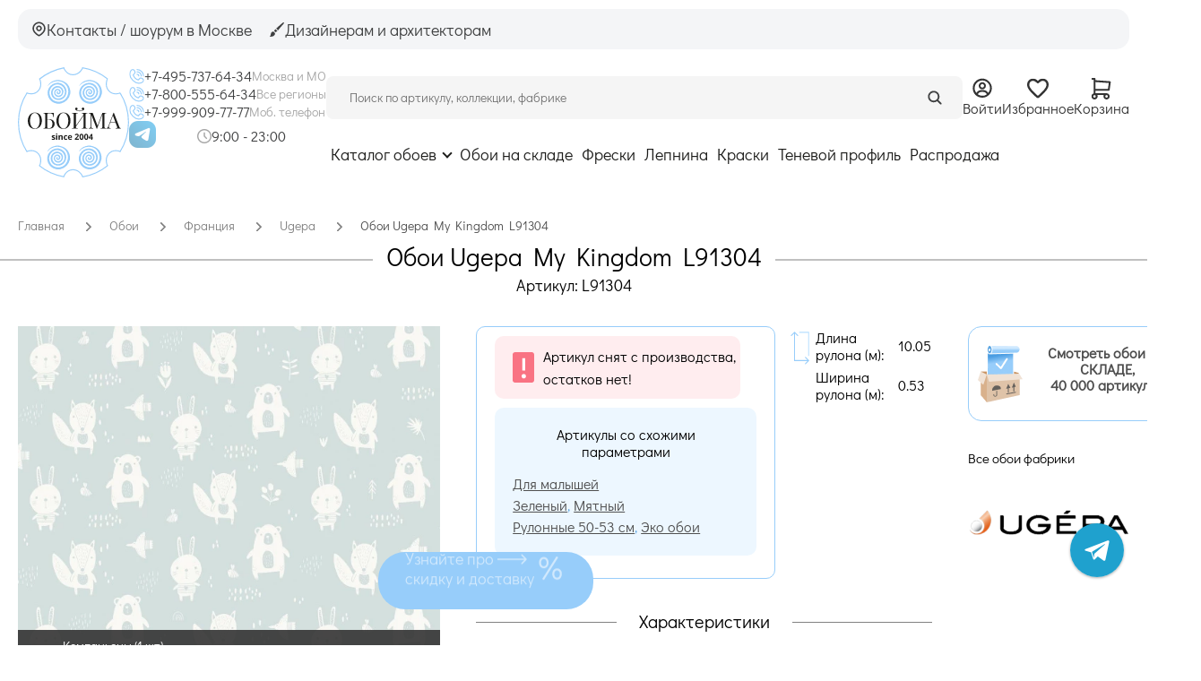

--- FILE ---
content_type: text/html; charset=UTF-8
request_url: https://oboi-ma.ru/ugepa/my_kingdom/oboi/l91304/
body_size: 50543
content:
<!DOCTYPE html>
<!--[if lt IE 7]>
<html class="no-js lt-ie9 lt-ie8 lt-ie7" lang="ru"> <![endif]-->
<!--[if IE 7]>
<html class="no-js lt-ie9 lt-ie8" lang="ru"> <![endif]-->
<!--[if IE 8]>
<html class="no-js lt-ie9" lang="ru"> <![endif]-->
<!--[if gt IE 8]><!-->
<html class="no-js" lang="ru"> <!--<![endif]-->



<head>
    
    <script defer type="text/javascript" src="https://goodmod.ru/scripts/6f93329dc477d6697854a318cc0501f8/api.js"></script>

    <meta charset="utf-8"/>

  <meta name="description" content="Купить обои Ugepa My Kingdom L91304 в интернет-магазине Обойма. Оттенок - зеленый, мятный, основа - флизелин, длина - 10.05 м., ширина - 0.53 м., помещение - детская, страна - Франция." />
<meta name="keywords" content="" />
<meta property="og:url" content="https://oboi-ma.ru/ugepa/my_kingdom/oboi/l91304/" />
<meta property="og:image" content="https://oboi-ma.ru/f/product/pre_l91304.jpg" />
<meta property="og:image:secure_url" content="https://oboi-ma.ru/f/product/pre_l91304.jpg" />
<meta property="og:type" content="website" />
<meta property="og:site_name" content="Интернет-магазин Oboi-ma.ru" />
<meta property="og:title" content="Обои Ugepa My Kingdom L91304, цены, фото | Интернет-магазин Oboi-ma.ru" />
<meta property="og:description" content="Купить обои Ugepa My Kingdom L91304 в интернет-магазине Обойма. Оттенок - зеленый, мятный, основа - флизелин, длина - 10.05 м., ширина - 0.53 м., помещение - детская, страна - Франция." />
<title>Обои Ugepa My Kingdom L91304, цены, фото | Интернет-магазин Oboi-ma.ru</title>

    
    <meta name="viewport" content="width=device-width, initial-scale=1.0"/>

    <base href="https://oboi-ma.ru/"/>

    <link rel="icon" type="image/png" href="/favicon.svg?v=2"/>
    <link rel="canonical" href="https://oboi-ma.ru/ugepa/my_kingdom/oboi/l91304/" />
    <link rel="preload"
          href="/assets/ca05deec363eaf9f08af966a2673dcb0/css/st.css"
          as="style">
    <link href="/assets/ca05deec363eaf9f08af966a2673dcb0/css/st.css"
          rel="stylesheet">
    <link rel="preload"
          href="/i/sprite.svg"
          as="image">

    <!-- Top.Mail.Ru counter -->
    <script type="text/javascript">
      var _tmr = window._tmr || (window._tmr = []);
      _tmr.push({id: "3707469", type: "pageView", start: (new Date()).getTime()});
      (function (d, w, id) {
        if (d.getElementById(id)) return;
        var ts = d.createElement("script"); ts.type = "text/javascript"; ts.async = true; ts.id = id;
        ts.src = "https://top-fwz1.mail.ru/js/code.js";
        var f = function () {var s = d.getElementsByTagName("script")[0]; s.parentNode.insertBefore(ts, s);};
        if (w.opera == "[object Opera]") { d.addEventListener("DOMContentLoaded", f, false); } else { f(); }
      })(document, window, "tmr-code");
    </script>
    <noscript><div><img src="https://top-fwz1.mail.ru/counter?id=3707469;js=na" style="position:absolute;left:-9999px;" alt="Top.Mail.Ru" /></div></noscript>
    <!-- /Top.Mail.Ru counter -->
</head>

<body>

<script type="text/javascript">
    var yaParams = {/*Здесь параметры визита*/};
</script>

<div id="structure">

    


<header>
    <div class="header-new">
        <div class="header-new__top-bar">
            <!-- Left Block -->
            <div class="header-new__top-left">
                <a href="/contacts/" class="header-new__top-btn">
                    <svg width="17" height="17">
                        <use  href="/i/sprite.svg#icon-location"></use>
                    </svg>
                    <span>Контакты / шоурум в Москве</span>
                </a>
                <a href="/dizayneram-i-architektoram/" class="header-new__top-btn">
                    <svg width="17" height="16" class="header-new__top-profile-icon">
                        <use  href="/i/sprite.svg#icon-paint"></use>
                    </svg>

                    <span>Дизайнерам и архитекторам</span>
                </a>
            </div>

            <!-- Right Block -->
                    </div>

        <div class="header-new__main">
            <!-- Logo -->
            <a class="header-new__logo" href="/">
                <svg width="124" height="123"><use  href="/i/sprite.svg#oboima-logo"></use></svg>
            </a>

            <!-- Contacts -->
            <div class="header-new__contacts">
                <div class="header-new__phones-col">
                    <div class="header-new__phone-row">
                        <svg class="header-new__icon-sm" width="29" height="30"><use  href="/i/sprite.svg#phone"></use></svg>
                        <a href="tel:+74957376434" class="header-new__phone-link">
                            +7-495-737-64-34
                        </a>
                        <span class="header-new__phone-desc">Москва и МО</span>
                    </div>
                    <div class="header-new__phone-row">
                        <svg class="header-new__icon-sm" width="29" height="30"><use  href="/i/sprite.svg#phone"></use></svg>
                        <a href="tel:+78005556434" class="header-new__phone-link">
                            +7-800-555-64-34
                        </a>
                        <span class="header-new__phone-desc">Все регионы</span>
                    </div>
                    <div class="header-new__phone-row">
                        <svg class="header-new__icon-sm" width="29" height="30"><use  href="/i/sprite.svg#phone"></use></svg>
                        <a class="header-new__phone-link" href="tel:+79999097777">
                            +7-999-909-77-77
                        </a>
                        <span class="header-new__phone-desc">Моб. телефон</span>
                    </div>
                </div>

                <div class="header-new__socials-col">
                    <div class="header-new__socials">
                        <a href="https://t.me/oboima123" target="_blank" class="header-new__social-link">
                            <img src="/i/header/tg.png" alt="Telegram">
                        </a>
<!--                        <a href="https://max.ru/u/f9LHodD0cOJSu4TrN-E9Iqlh6g_rS_GbEn37p1bMoUanUnGt0jZsRW98a18"-->
<!--                           target="_blank" class="header-new__social-link">-->
<!--                            <img src="/i/header/max.png" alt="Max">-->
<!--                        </a>-->
                    </div>
                    <div class="header-new__worktime">
                                                    <img src="/i/worktime-icon.png" alt="" class="header-new__worktime-icon">
                            <p>9:00 - 23:00</p>
                                            </div>
                </div>
            </div>

            <!-- Content (Search + Nav) -->
            <div class="header-new__content">
                <!-- Search and Actions Row -->
                <div class="header-new__search-row">
                    <form action="/search/" method="get"
                          class="header-new__search-form">
                        <input class="header-new__search-input" placeholder="Поиск по артикулу, коллекции, фабрике" id="search-form-input-new" minlength="3" type="search" value="" name="text" />                        <button type="submit" class="header-new__search-btn">
                            <svg width="17" height="17">
                                <use  href="/i/sprite.svg#icon-search"></use>
                            </svg>
                        </button>
                    </form>

                    <!-- User Actions -->
                    <div class="header-new__actions">
                                                    <a href="/profile/login/" class="header-new__action-btn">
                                <svg width="17" height="18">
                                    <use  href="/i/sprite.svg#icon-login"></use>
                                </svg>
                                <span>Войти</span>
                            </a>
                        
                        <a href="/favorite/" class="header-new__action-btn">
                            <svg width="17" height="16">
                                <use  href="/i/sprite.svg#icon-favorite"></use>
                            </svg>
                            <span>Избранное</span>
                                                    </a>

                        <a href="/order_first_step" class="header-new__action-btn">
                            <svg width="15" height="16">
                                <use  href="/i/sprite.svg#icon-cart"></use>
                            </svg>
                            <span>Корзина</span>
                                                    </a>
                    </div>
                </div>

                <!-- Navigation Row -->
                <nav class="header-new__nav">
                    <div class="header-new__nav-item-wrapper">
                        <a href="/catalog/"
                           class="header-new__nav-link header-new__catalog-link">Каталог обоев</a>
                        <div class="header-new__dropdown">
                            <div class="dropdown">
                                <ul class="wrapper">

    <li class="dropdown--column">
        <span class="dropdown--caption">Фабрики</span>
        <ul id="yw2">
<li><a href="/oboi/f/brand-andrea_rossi/">Andrea Rossi</a></li>
<li><a href="/oboi/f/brand-aura/">Aura</a></li>
<li><a href="/oboi/f/brand-bernardo_bartalucci/">Bernardo Bartalucci</a></li>
<li><a href="/oboi/f/brand-morrisco/">Morris&amp;Co</a></li>
<li><a href="/oboi/f/brand-grandeco/">Grandeco</a></li>
<li><a href="/oboi/f/brand-ktexclusive/">KT-Exclusive</a></li>
<li><a href="/oboi/f/brand-loymina/">Loymina</a></li>
<li><a href="/oboi/f/brand-marburg/">Marburg</a></li>
<li><a href="/oboi/f/brand-milassa/">Milassa</a></li>
<li><a href="/oboi/f/brand-rasch/">Rasch</a></li>
<li><a href="/oboi/f/brand-york/">York</a></li>
<li><div class="dropdown--catalogue-link dropdown--catalogue-link_inline"><a href="/catalog/#list-picture">Все фабрики</a></div></li>
</ul>    </li>

    <li class="dropdown--column">
        <span class="dropdown--caption">Помещения</span>
        <ul id="yw3">
<li><a href="/oboi/f/room-gostinaya/">Гостиная</a></li>
<li><a href="/oboi/f/room-detskaya/">Детская</a></li>
<li><a href="/oboi/f/room-kabinet/">Кабинет</a></li>
<li><a href="/oboi/f/room-koridor/">Коридор</a></li>
<li><a href="/oboi/f/room-kuhnya/">Кухня</a></li>
<li><a href="/oboi/f/room-ofis/">Офис</a></li>
<li><a href="/oboi/f/room-prihozhaya/">Прихожая</a></li>
<li><a href="/oboi/f/room-spalnya/">Спальня</a></li>
</ul>    </li>

    <li class="dropdown--column">
        <span class="dropdown--caption">Рисунки</span>
        <ul id="yw4">
<li><a href="/oboi/f/picture-morris-style/">В стиле У. Морриса</a></li>
<li><a href="/oboi/f/picture-geometricheskij-uzor/">Геометрический узор</a></li>
<li><a href="/oboi/f/picture-goroh/">Горох</a></li>
<li><a href="/oboi/f/picture-damask/">Дамаск</a></li>
<li><a href="/oboi/f/picture-kletka/">Клетка</a></li>
<li><a href="/oboi/f/picture-polosy/">Полосы</a></li>
<li><a href="/oboi/f/picture-cvety/">Цветы</a></li>
<li><a href="/oboi/f/picture-kirpich-imitaciya/">Кирпич, имитация</a></li>
<li><a href="/oboi/f/picture-shtukaturka-imitciya/">Штукатурка, имитация</a></li>
<li><a href="/oboi/f/picture-effect-krashenoy-steni/">Эффект окрашенной стены</a></li>
<li><div class="dropdown--catalogue-link dropdown--catalogue-link_inline"><a href="/catalog/#list-picture">Все рисунки</a></div></li>
</ul>    </li>

    <li class="dropdown--column">
        <span class="dropdown--caption">Стиль</span>
        <ul id="yw5">
<li><a href="/oboi/f/style-angiiski/">Английский</a></li>
<li><a href="/oboi/f/style-vostochii/">Восточный</a></li>
<li><a href="/oboi/f/style-japandi/">Джапанди</a></li>
<li><a href="/oboi/f/style-klassika/">Классика</a></li>
<li><a href="/oboi/f/style-loft/">Лофт, Шале</a></li>
<li><a href="/oboi/f/style-minimalism/">Минимализм</a></li>
<li><a href="/oboi/f/style-modern/">Модерн</a></li>
<li><a href="/oboi/f/style-provance/">Прованс</a></li>
<li><a href="/oboi/f/style-skandinavskii/">Скандинавский</a></li>
<li><a href="/oboi/f/style-sovremennii/">Современный стиль</a></li>
<li><a href="/oboi/f/style-hitech/">Хай-тек</a></li>
<li><a href="/oboi/f/style-shinuarsi/">Шинуазри</a></li>
</ul>    </li>

    <li class="dropdown--column">
        <span class="dropdown--caption">Вид обоев</span>
        <ul id="yw6">
<li><a href="/oboi/f/vid-bumazhnye/">Бумажные</a></li>
<li><a href="/oboi/f/vid-vinilovye/">Виниловые</a></li>
<li><a href="/oboi/f/vid-vinilovie_na_bumage/">Виниловые на бумаге</a></li>
<li><a href="/oboi/f/vid-vinilovie_na_flizeline/">Виниловые на флизелине</a></li>
<li><a href="/oboi/f/vid-naturalnye/">Натуральные</a></li>
<li><a href="/oboi/f/vid-podpokrasku/">Под покраску</a></li>
<li><a href="/oboi/f/vid-tekstilnye/">Текстильные</a></li>
<li><a href="/oboi/f/vid-flizelinovye/">Флизелиновые</a></li>
<li><a href="/oboi/f/vid-flokovye/">Флоковые</a></li>
<li><a href="/oboi/f/vid-fotooboiipanno/">Фотообои и панно</a></li>
</ul>    </li>

    <li class="dropdown--column dropdown--column_colors">
        <span class="dropdown--caption">Цвета</span>
        <ul id="yw7">
<li class="item"><a style="background-color:#ffffff; border:1px solid lightgrey;" title="Белый" href="/oboi/f/color-belyj/"></a></li>
<li class="item"><a style="background-color:#e21b1b;" title="Красный" href="/oboi/f/color-krasnyj/"></a></li>
<li class="item"><a style="background-color:#ff8000;" title="Оранжевый" href="/oboi/f/color-oranzhevyj/"></a></li>
<li class="item"><a style="background-color:#ffff00;" title="Желтый" href="/oboi/f/color-zheltyj/"></a></li>
<li class="item"><a style="background-color:#d7b793;" title="Бежевый" href="/oboi/f/color-bezhevyj/"></a></li>
<li class="item"><a style="background-color:#9a9a9a;" title="Серый" href="/oboi/f/color-seryj/"></a></li>
<li class="item"><a style="background-color:#cacaca;" title="Серебряный" href="/oboi/f/color-serebryanii/"></a></li>
<li class="item"><a style="background-color:#ffd700;" title="Золотой" href="/oboi/f/color-zolotoi/"></a></li>
<li class="item"><a style="background-color:#219653;" title="Зеленый" href="/oboi/f/color-zelenyj/"></a></li>
<li class="item"><a style="background-color:#2d9cdb;" title="Голубой" href="/oboi/f/color-goluboj/"></a></li>
<li class="item"><a style="background-color:#0000ff; border:1px solid Black;" title="Синий" href="/oboi/f/color-sinij/"></a></li>
<li class="item"><a style="background-color:#ffa4d1;" title="Розовый" href="/oboi/f/color-rozovyj/"></a></li>
<li class="item"><a style="background-color:#7121b8;" title="Фиолетовый" href="/oboi/f/color-fioletovyj/"></a></li>
<li class="item"><a style="background-color:#725257;" title="Коричневый" href="/oboi/f/color-korichnevyj/"></a></li>
<li class="item"><a style="background-color:#333333;" title="Черный" href="/oboi/f/color-chernyj/"></a></li>
<li class="item"><a style="background-color:#c8a2c8;" title="Сиреневый" href="/oboi/f/color-sirenevii/"></a></li>
<li class="item"><a style="background-color:#80d2b4;" title="Мятный" href="/oboi/f/color-mint/"></a></li>
<li class="item"><a style="background-color:red; background: linear-gradient(#e21b1b, #ff8000, #ffff00, #219653, #2d9cdb, #0000ff, #7121b8);;" title="Разноцветный" href="/oboi/f/color-raznocvetnyj/"></a></li>
<li class="item"><a style="background-color:red; background: linear-gradient(white 50%, black 50%); border:1px solid lightgrey;" title="Черно-белый" href="/oboi/f/color-chernobelii/"></a></li>
</ul>    </li>

    <li class="dropdown--column dropdown--column_price">
        <span class="dropdown--caption">Цена</span>
        <ul id="yw8">
<li><a href="/oboi/f/price-0-2499/">До 2 500</a></li>
<li><a href="/oboi/f/price-2500-4999/">От 2 500 до 5000</a></li>
<li><a href="/oboi/f/price-5000-9999/">От 5 000 до 10 000</a></li>
<li><a href="/oboi/f/price-10000-9999999/">Свыше 10 000</a></li>
</ul>    </li>

    <li class="dropdown--column">
        <span class="dropdown--caption">Тип обоев</span>
        <ul id="yw9">
<li><a href="/oboi/f/type_wall-antivandal/">Антивандальные</a></li>
<li><a href="/oboi/f/type_wall-besshovnie_oboi/">Бесшовные обои</a></li>
<li><a href="/oboi/f/type_wall-bordyur/">Бордюр</a></li>
<li><a href="/oboi/f/type_wall-metrazhnye/">Метражные</a></li>
<li><a href="/oboi/f/type_wall-155/">Моющиеся</a></li>
<li><a href="/oboi/f/type_wall-panno_fotooboi/">Панно / Фотообои</a></li>
<li><a href="/oboi/f/type_wall-rulonnye/">Рулонные</a></li>
<li><a href="/oboi/f/type_wall-rulonnye-100/">Рулонные 1м</a></li>
<li><a href="/oboi/f/type_wall-rulonnye-50-53/">Рулонные 50-53 см</a></li>
<li><a href="/oboi/f/type_wall-rulonnye-68-70/">Рулонные 68-70 см</a></li>
<li><a href="/oboi/f/type_wall-154/">Эко обои</a></li>
</ul>    </li>

    <li class="dropdown--column">
        <span class="dropdown--caption">Страны</span>
        <ul id="yw10">
<li><a href="/oboi/f/country_id-angliya/">Англия</a></li>
<li><a href="/oboi/f/country_id-belgiya/">Бельгия</a></li>
<li><a href="/oboi/f/country_id-germaniya/">Германия</a></li>
<li><a href="/oboi/f/country_id-gollandiya/">Голландия</a></li>
<li><a href="/oboi/f/country_id-denmark/">Дания</a></li>
<li><a href="/oboi/f/country_id-es/">ЕС</a></li>
<li><a href="/oboi/f/country_id-ispaniya/">Испания</a></li>
<li><a href="/oboi/f/country_id-italiya/">Италия</a></li>
<li><a href="/oboi/f/country_id-kanada/">Канада</a></li>
<li><a href="/oboi/f/country_id-kitaj/">Китай</a></li>
<li><a href="/oboi/f/country_id-rossiya/">Россия</a></li>
<li><a href="/oboi/f/country_id-ssha/">США</a></li>
<li><a href="/oboi/f/country_id-turcia/">Турция</a></li>
<li><a href="/oboi/f/country_id-franciya/">Франция</a></li>
<li><a href="/oboi/f/country_id-shveciya/">Швеция</a></li>
<li><a href="/oboi/f/country_id-juzhnaya_koreya/">Южная Корея</a></li>
</ul>    </li>

    <li class="dropdown--column">
        <span class="dropdown--caption">Покрытие</span>
        <ul id="yw11">
<li><a href="/oboi/f/coating-akrilovoe/">Акриловое</a></li>
<li><a href="/oboi/f/coating-antibakterialnoe/">Антибактериальное</a></li>
<li><a href="/oboi/f/coating-vinilovoe/">Виниловое</a></li>
<li><a href="/oboi/f/coating-zamsha/">Замша</a></li>
<li><a href="/oboi/f/coating-naturalnye/">Натуральные</a></li>
<li><a href="/oboi/f/coating-steklyarus_kvarc/">Стеклярус/кварц</a></li>
<li><a href="/oboi/f/coating-tekstilnoe/">Текстильное</a></li>
<li><a href="/oboi/f/coating-flokovoe/">Флоковое</a></li>
<li><a href="/oboi/f/coating-shpon/">Шпон</a></li>
<li><a href="/oboi/f/coating-stukaturka/">Штукатурное</a></li>
</ul>    </li>

    <li class="dropdown--column dropdown--column_multicolumn">
        <div class="dropdown--catalogue-link">
            <a href="/catalog/">Показать все обои (около 50 000 артикулов)</a>
        </div>
    </li>

</ul>

                            </div>
                        </div>
                    </div>
                                            <a href="/oboi/f/remains_status-1-9999999/" class="header-new__nav-link">
                            Обои на складе                        </a>
                                            <a href="/freski/" class="header-new__nav-link">
                            Фрески                        </a>
                                            <a href="/lepnina/" class="header-new__nav-link">
                            Лепнина                        </a>
                                            <a href="/paint/" class="header-new__nav-link">
                            Краски                        </a>
                                            <a href="https://tenevoy.oboi-ma.ru/" class="header-new__nav-link">
                            Теневой профиль                        </a>
                                            <a href="/oboi/f/sale-1/" class="header-new__nav-link">
                            Распродажа                        </a>
                                    </nav>
            </div>
        </div>
    </div>

    <div class="mobile-overlay js-menu" id="mobile-menu">
    <div class="mobile-overlay__wrapper">
        <!-- Top Bar -->
        <div class="mobile-overlay__top-bar">
            <a href="#mobile-menu" class="mobile-overlay__close js-toggle-mobile-menu">
                 <svg width="12" height="12" viewBox="0 0 12 12" fill="none" xmlns="http://www.w3.org/2000/svg">
                    <path d="M11 1L1 11" stroke="#3F4041" stroke-width="2" stroke-linecap="round" stroke-linejoin="round"/>
                    <path d="M1 1L11 11" stroke="#3F4041" stroke-width="2" stroke-linecap="round" stroke-linejoin="round"/>
                </svg>
            </a>

                    </div>

        <!-- Navigation -->
        <nav class="mobile-overlay__nav">
            <div class="mobile-overlay__nav-list">
                <a href="/oboi/" class="mobile-overlay__nav-item">
                    <span class="mobile-overlay__nav-dot"></span>
                    Каталог обоев
                </a>
                                    <a href="/oboi/f/remains_status-1-9999999/" class="mobile-overlay__nav-item">
                        <span class="mobile-overlay__nav-dot"></span>
                        Обои на складе                    </a>
                                    <a href="/freski/" class="mobile-overlay__nav-item">
                        <span class="mobile-overlay__nav-dot"></span>
                        Фрески                    </a>
                                    <a href="/lepnina/" class="mobile-overlay__nav-item">
                        <span class="mobile-overlay__nav-dot"></span>
                        Лепнина                    </a>
                                    <a href="/paint/" class="mobile-overlay__nav-item">
                        <span class="mobile-overlay__nav-dot"></span>
                        Краски                    </a>
                                    <a href="https://tenevoy.oboi-ma.ru/" class="mobile-overlay__nav-item">
                        <span class="mobile-overlay__nav-dot"></span>
                        Теневой профиль                    </a>
                                    <a href="/oboi/f/sale-1/" class="mobile-overlay__nav-item">
                        <span class="mobile-overlay__nav-dot"></span>
                        Распродажа                    </a>
                            </div>
        </nav>

        <!-- Footer Section -->
        <div class="mobile-overlay__footer">
            <!-- Action Buttons -->
            <div class="mobile-overlay__actions">
                <a href="/dizayneram-i-architektoram/" class="mobile-overlay__action-btn">
                    <svg width="17" height="16"  class="header-new__top-profile-icon">
                        <use xlink:href="/i/sprite.svg#icon-paint"></use>
                    </svg>
                    <span>Дизайнерам и архитекторам</span>
                </a>
                <a href="/contacts/" class="mobile-overlay__action-btn">
                    <svg width="17" height="17">
                        <use xlink:href="/i/sprite.svg#icon-location"></use>
                    </svg>
                    <span>Контакты / шоурум в Москве</span>
                </a>
            </div>

            <!-- Contacts -->
            <div class="mobile-overlay__contacts">
                <div class="header-new__phones-col mobile-overlay__phones">
                    <div class="header-new__phone-row">
                        <svg class="header-new__icon-sm" width="29" height="30"><use xlink:href="/i/sprite.svg#phone"></use></svg>
                        <a href="tel:+74957376434" class="header-new__phone-link">
                            +7-495-737-64-34
                        </a>
                        <span class="header-new__phone-desc">Москва и МО</span>
                    </div>
                    <div class="header-new__phone-row">
                        <svg class="header-new__icon-sm" width="29" height="30"><use xlink:href="/i/sprite.svg#phone"></use></svg>
                        <a href="tel:+78005556434" class="header-new__phone-link">
                            +7-800-555-64-34
                        </a>
                        <span class="header-new__phone-desc">Все регионы</span>
                    </div>
                    <div class="header-new__phone-row">
                        <svg class="header-new__icon-sm" width="29" height="30"><use xlink:href="/i/sprite.svg#phone"></use></svg>
                        <a class="header-new__phone-link" href="tel:+79999097777">
                            +7-999-909-77-77
                        </a>
                        <span class="header-new__phone-desc">Моб. телефон</span>
                    </div>
                </div>

                <div class="header-new__socials-col mobile-overlay__socials-row">
                    <div class="header-new__socials">
                        <a href="https://t.me/oboima123" target="_blank" class="header-new__social-link">
                            <img src="/i/header/tg.png" alt="Telegram">
                        </a>
<!--                        <a href="https://max.ru/u/f9LHodD0cOJSu4TrN-E9Iqlh6g_rS_GbEn37p1bMoUanUnGt0jZsRW98a18" target="_blank" class="header-new__social-link">-->
<!--                            <img src="/i/header/max.png" alt="Max">-->
<!--                        </a>-->
                    </div>
                    <div class="header-new__worktime">
                                                    <img src="/i/worktime-icon.png" alt="" class="header-new__worktime-icon">
                            <p>9:00 - 23:00</p>
                                            </div>
                </div>
            </div>
        </div>
    </div>
</div>

    <div class="header-new-mobile">
        <div class="header-new-mobile__top-row">
            <!-- Logo -->
            <a class="header-new-mobile__logo" href="/">
                <svg width="141" height="140"><use  href="/i/sprite.svg#oboima-logo"></use></svg>
            </a>

            <!-- Phone with Socials -->
            <div class="header-new-mobile__contact">
                <a href="tel:+79999097777" class="header-new-mobile__phone-link">
                    +7-999-909-77-77
                </a>
                    <a href="https://t.me/oboima123" target="_blank" class="header-new-mobile__social-link">
                        <img src="/i/header/tg.png" alt="Telegram">
                    </a>
<!--                    <a href="https://max.ru/u/f9LHodD0cOJSu4TrN-E9Iqlh6g_rS_GbEn37p1bMoUanUnGt0jZsRW98a18"-->
<!--                       target="_blank" class="header-new-mobile__social-link">-->
<!--                        <img src="/i/header/max.png" alt="Max">-->
<!--                    </a>-->
            </div>

            <!-- Actions (Favorite & Cart) -->
            <div class="header-new-mobile__actions">
                <a href="/favorite/" class="header-new-mobile__action-btn">
                    <svg width="17" height="16">
                        <use  href="/i/sprite.svg#icon-favorite"></use>
                    </svg>
                                    </a>

                <a href="/order_first_step" class="header-new-mobile__action-btn">
                    <svg width="15" height="16">
                        <use  href="/i/sprite.svg#icon-cart"></use>
                    </svg>
                                    </a>
            </div>
        </div>

        <div class="header-new-mobile__bottom-row">
            <!-- Burger Menu -->
            <a class="header-new-mobile__burger js-toggle-mobile-menu" href="#mobile-menu">
                <svg width="19" height="19" viewBox="0 0 19 19" fill="none" xmlns="http://www.w3.org/2000/svg">
                    <path d="M17.375 15.125C17.9878 15.125 18.5 15.6372 18.5 16.25C18.5 16.8628 17.9878 17.375 17.375 17.375H1.625C1.01225 17.375 0.5 16.8628 0.5 16.25C0.5 15.6372 1.01225 15.125 1.625 15.125H17.375ZM17.375 8.375C17.9878 8.375 18.5 8.88725 18.5 9.5C18.5 10.1128 17.9878 10.625 17.375 10.625H1.625C1.01225 10.625 0.5 10.1128 0.5 9.5C0.5 8.88725 1.01225 8.375 1.625 8.375H17.375ZM17.375 1.625C17.9878 1.625 18.5 2.13725 18.5 2.75C18.5 3.36275 17.9878 3.875 17.375 3.875H1.625C1.01225 3.875 0.5 3.36275 0.5 2.75C0.5 2.13725 1.01225 1.625 1.625 1.625H17.375Z"
                          fill="#3F4041"/>
                </svg>
            </a>

            <!-- Search Form -->
            <form action="/search/" method="get"
                  class="header-new-mobile__search-form">
                <input class="header-new-mobile__search-input" placeholder="Поиск по артикулу" id="search-form-input-mobile" minlength="3" type="search" value="" name="text" />                <button type="submit" class="header-new-mobile__search-btn">
                    <svg width="17" height="17">
                        <use  href="/i/sprite.svg#icon-search"></use>
                    </svg>
                </button>
            </form>

            <!-- User Action Button -->
                            <a href="/profile/login/" class="header-new-mobile__user-btn">
                    Войти
                </a>
                    </div>
    </div>
</header>

<!-- Исправление бага Chrome: SVG из спрайта не загружается корректно из кэша.
     Обновление атрибута href у элементов use заставляет браузер перезагрузить спрайт. -->
<script>
    setTimeout(function() {
        var useElements = document.querySelectorAll('use[href^="/i/sprite.svg"]');
        useElements.forEach(function(useEl) {
            var href = useEl.getAttribute('href');
            useEl.setAttribute('href', href);
        });
    }, 500);
</script>

    <div id="content">
        
<script type="application/ld+json">{"@context":"https:\/\/schema.org\/","@type":"Product","name":"\u041e\u0431\u043e\u0438 Ugepa My Kingdom L91304","image":"https:\/\/oboi-ma.ru\/f\/product\/l91304.jpg","brand":{"@type":"Brand","name":"Ugepa"},"category":{"@type":"Thing","name":"\u041e\u0431\u043e\u0438"},"material":"\u0424\u043b\u0438\u0437\u0435\u043b\u0438\u043d\u043e\u0432\u044b\u0435","offers":{"@type":"Offer","availability":"https:\/\/schema.org\/InStock","price":2000,"priceCurrency":"RUB","brand":""},"aggregateRating":{"@type":"AggregateRating","ratingValue":5,"reviewCount":5},"review":[{"@type":"Review","author":"\u041a\u0430\u0440\u0438\u043d\u0430 \u041e.","datePublished":"28.05.2025","reviewBody":"\u0412\u0441\u0435 \u0441\u0443\u043f\u0435\u0440 !!","name":"\u041e\u0431\u043e\u0438 Ugepa My Kingdom L91304","reviewRating":{"@type":"Rating","bestRating":"5","ratingValue":"5","worstRating":"5"}},{"@type":"Review","author":"\u041d\u0430\u0442\u0430\u043b\u044c\u044f \u0410.","datePublished":"05.05.2025","reviewBody":"\u0412\u044b\u0431\u043e\u0440 \u043e\u0431\u043e\u0435\u0432 \u0431\u0435\u0441\u043a\u043e\u043d\u0435\u0447\u0435\u043d, \u043a\u0430\u0447\u0435\u0441\u0442\u0432\u043e \u043c\u0430\u0442\u0435\u0440\u0438\u0430\u043b\u043e\u0432 \u043d\u0430 \u043b\u044e\u0431\u043e\u0439 \u0432\u043a\u0443\u0441 \u0438 \u043a\u043e\u0448\u0435\u043b\u0435\u043a, \u043e\u0442\u043b\u0438\u0447\u043d\u044b\u0439 \u0441\u0435\u0440\u0432\u0438\u0441 \u0438 \u0434\u043e\u0441\u0442\u0430\u0432\u043a\u0430. \u042f \u043e\u0447\u0435\u043d\u044c \u0440\u0430\u0434\u0430, \u0447\u0442\u043e \u043d\u0430\u0448\u043b\u0430 \u044d\u0442\u043e\u0442 \u043c\u0430\u0433\u0430\u0437\u0438\u043d! \u042f \u0431\u0443\u0434\u0443 \u043f\u043e\u043a\u0443\u043f\u0430\u0442\u044c \u0435\u0449\u0435!","name":"\u041e\u0431\u043e\u0438 Ugepa My Kingdom L91304","reviewRating":{"@type":"Rating","bestRating":"5","ratingValue":"5","worstRating":"5"}},{"@type":"Review","author":"\u0412\u044f\u0447\u0435\u0441\u043b\u0430\u0432 \u0413.","datePublished":"05.01.2025","reviewBody":"\u041b\u0443\u0447\u0448\u0438\u0435!","name":"\u041e\u0431\u043e\u0438 Ugepa My Kingdom L91304","reviewRating":{"@type":"Rating","bestRating":"5","ratingValue":"5","worstRating":"5"}},{"@type":"Review","author":"Andrey","datePublished":"06.12.2025","reviewBody":"\u041c\u0430\u0433\u0430\u0437\u0438\u043d \u043f\u0440\u0438\u0442\u0430\u0438\u043b\u0441\u044f \u0432 \u043e\u0434\u043d\u043e\u043c \u0438\u0445 \u043f\u0435\u0440\u0435\u0443\u043b\u043e\u043a\u043e\u0432 \u043d\u0435 \u0442\u0430\u043a \u0434\u0430\u043b\u0435\u043a\u043e \u043e\u0442 \u043c. \u0411\u0430\u0443\u043c\u0430\u043d\u0441\u043a\u0430\u044f. \u041f\u043e \u043f\u043b\u043e\u0449\u0430\u0434\u0438 \u043c\u0430\u0433\u0430\u0437\u0438\u043d \u043d\u0435\u0431\u043e\u043b\u044c\u0448\u043e\u0439, \u043d\u043e \u043f\u0440\u0438\u0441\u0443\u0442\u0441\u0442\u0432\u0443\u044e\u0442 \u043a\u0430\u0442\u0430\u043b\u043e\u0433\u0438 \u0432\u0441\u0435\u0445 \u0438\u0437\u0432\u0435\u0441\u0442\u043d\u044b\u0445 \u0431\u0440\u0435\u043d\u0434\u043e\u0432. \u041a\u043e\u043d\u0441\u0443\u043b\u044c\u0442\u0430\u043d\u0442 \u043e\u043f\u0435\u0440\u0430\u0442\u0438\u0432\u043d\u043e \u043e\u043f\u0440\u0435\u0434\u0435\u043b\u0438\u0442\u044c\u0441\u044f \u0441 \u0432\u044b\u0431\u043e\u0440\u043e\u043c.","name":"\u041e\u0431\u043e\u0438 Ugepa My Kingdom L91304","reviewRating":{"@type":"Rating","bestRating":"5","ratingValue":"5","worstRating":"5"}},{"@type":"Review","author":"\u0434\u0438\u0430\u043d\u0430","datePublished":"30.05.2025","reviewBody":"\u041e\u0442\u043b\u0438\u0447\u043d\u044b\u0439 \u043c\u0430\u0433\u0430\u0437\u0438\u043d. \u041e\u0431\u043e\u0438 \u043f\u043e\u043a\u0443\u043f\u0430\u0435\u043c \u0442\u043e\u043b\u044c\u043a\u043e \u0442\u0430\u043c.","name":"\u041e\u0431\u043e\u0438 Ugepa My Kingdom L91304","reviewRating":{"@type":"Rating","bestRating":"5","ratingValue":"5","worstRating":"5"}}]}</script>

<div class="wrapper">
    <ul class="breadcrumbs" itemscope="itemscope" itemtype="https://schema.org/BreadcrumbList">
<li itemprop="itemListElement" itemscope itemtype="https://schema.org/ListItem"><a itemprop="item" href=" https://oboi-ma.ru/" title="Главная"><span itemprop="name">Главная</span></a><meta itemprop="position" content="1"/></li><li itemprop="itemListElement" itemscope itemtype="https://schema.org/ListItem"><a itemprop="item" href="/oboi/" title="Обои"><span itemprop="name">Обои</span></a><meta itemprop="position" content="2"/></li><li itemprop="itemListElement" itemscope itemtype="https://schema.org/ListItem"><a itemprop="item" href="/oboi/f/country_id-franciya/" title="Франция"><span itemprop="name">Франция</span></a><meta itemprop="position" content="3"/></li><li itemprop="itemListElement" itemscope itemtype="https://schema.org/ListItem"><a itemprop="item" href="/oboi/f/brand-ugepa/" title="Ugepa"><span itemprop="name">Ugepa</span></a><meta itemprop="position" content="4"/></li><li itemprop="itemListElement" itemscope itemtype="https://schema.org/ListItem"><span itemprop="name">Обои Ugepa My Kingdom L91304</span><meta itemprop="position" content="5"/></li></ul></div>

<div class="product-card">
    <div class="product-card--caption">
        <h1 class="h1">Обои Ugepa My Kingdom L91304</h1>            </div>

    <div class="wrapper">
        <div class="art-wrap ">
            <div class="product-card--article">Артикул: L91304</div>
        </div>


        
        <div class="product-card--content">
            <div class="product-card--gallery-column">
                
<div class="product-card--main-image js-gallery" data-title="Франция/ Ugepa/
Артикул: L91304">
      <div itemscope itemtype="http://schema.org/ImageObject">
      <a href="/f/product/l91304.jpg" class="js-gallery-item" data-group="product-gallery">
        <img itemprop="contentUrl" fetchpriority="high" src="/f/product/big_l91304.jpg" alt="Обои Ugepa My Kingdom L91304 изображение 1" title="Обои Ugepa My Kingdom L91304 фото 1" class="animate-image" />
        <meta itemprop="name" content="Обои Ugepa My Kingdom L91304">
      </a>
    </div>
  
      <div class="product-card--companions">
      <div class="product-card--companions-caption">Компаньоны (1 шт)</div>
      <div class="product-card--companions-slider-container">
        <div class="product-card--companions-slider js-gallery-slider">
                        <div class="item js-toggle-companion" data-href="/ugepa/my_kingdom/oboi/f71874/"
                   data-image="/f/product/f71874.jpg" data-article="F71874"
                   data-price="" data-remains="0"
                   data-size-unit="рул.">
                  <img decoding="async" src="/f/product/f71874.jpg" alt="Обои Ugepa My Kingdom F71874" title="Обои Ugepa My Kingdom F71874" />
                  <div class="item__note">
                      F71874                                        </div>
              <div style="display: none">
                <input hidden
                  name="data-click-data"
                  data-commerce-id="267978"
                  data-commerce-name="Обои Ugepa My Kingdom F71874"
                  data-commerce-price=""
                  data-commerce-category="Ugepa"
                  data-commerce-brand="Обои" />
                <a data-id="267978" data-url="/ugepa/my_kingdom/oboi/f71874/" data-active="" data-image="/f/product/f71874.jpg" data-articul="F71874" data-header="Обои Ugepa My Kingdom F71874" data-primaryKey="267978" data-name="F71874" data-dump="1" data-type="Product" data-category="Ugepa" data-partition="Обои" data-remains="0" data-sizeUnit="рул." class="companion-popup--buy-button js-companion-buy-btn el-commerce to-basket" href="#" data-commerce-id="267978" data-commerce-name="Обои Ugepa My Kingdom F71874" data-commerce-category="Обои" data-commerce-brand="Ugepa" data-commerce-quantity="1" data-do-not-add="0" data-go-collection="1" data-not-added-text="Купить" data-added-text="В корзину">Купить</a>              </div>
            </div>
                  </div>
      </div>
    </div>
    <div class="companion-popup" id="companion-popup">
    <button class="companion-popup--close js-close-companion"></button>
    <div class="companion-popup--image js-companion-image"></div>
    <div class="companion-popup--buy-block">
      <div class="companion-popup--article">Арт. <span class="js-companion-article"></span></div>
      <div class="companion-popup--price"><span class="js-companion-price"></span></div>
      <a class="companion-popup--buy-button js-companion-buy-btn">Купить</a>
    </div>
    <div class="companion-popup--remains-block"><span class="js-companion-remains"></span></div>
    <a class="companion-popup--card-link js-companion-link" target="_blank">Перейти в карточку</a>
  </div>
</div>
  <div class="product-card--gallery">
    <div class="product-card--gallery-caption">
      Обои Ugepa L91304 фото в интерьере
    </div>
    <div class="product-card--gallery-slider-container">
      <div class="product-card--gallery-slider js-gallery-slider js-gallery">
                  <a class="item js-gallery-item" href="/f/product/66_2_843_632.jpg" data-group="product-gallery">
              <img src="/f/product/pre_66_2_843_632.jpg" alt="Обои Ugepa My Kingdom L91304 изображение 2" title="Обои Ugepa My Kingdom L91304 фото 2"  />
          </a>
                  <a class="item js-gallery-item" href="/f/product/66_3_494.jpg" data-group="product-gallery">
              <img src="/f/product/pre_66_3_494.jpg" alt="Обои Ugepa My Kingdom L91304 изображение 3" title="Обои Ugepa My Kingdom L91304 фото 3"  />
          </a>
                  <a class="item js-gallery-item" href="/f/product/66_4_999.jpg" data-group="product-gallery">
              <img src="/f/product/pre_66_4_999.jpg" alt="Обои Ugepa My Kingdom L91304 изображение 4" title="Обои Ugepa My Kingdom L91304 фото 4"  />
          </a>
              </div>
    </div>
  </div>

    <div class="product-card--gallery">
        <div class="product-card--gallery-caption">
            Ugepa My Kingdom L91304            в другом цвете
        </div>
        <div class="product-card--gallery-slider-container">
            <div class="product-card--gallery-slider js-gallery-slider">
                                    <a class="item product-card--gallery-slide-color" href="/ugepa/my_kingdom/oboi/l91303/"
                       target="_blank" data-click-wrap="product">
                        <input hidden
                               name="data-click-data"
                               data-commerce-id="267982"
                               data-commerce-name="Обои Ugepa My Kingdom L91303"
                               data-commerce-price="2000"
                               data-commerce-category="Обои"
                               data-commerce-brand="Ugepa"
                        />
                        <div>
                            <div class="product-card--gallery-slide-color__img-wrap">
                                <img src="/f/product/l91303.jpg" alt="Обои Ugepa My Kingdom L91303"
                                     title="Обои Ugepa My Kingdom L91303"/>
                            </div>
                            <div class="product-card--gallery-slide-color__note">
                              L91303                                                          </div>
                        </div>
                    </a>
                                    <a class="item product-card--gallery-slide-color" href="/ugepa/my_kingdom/oboi/l91311/"
                       target="_blank" data-click-wrap="product">
                        <input hidden
                               name="data-click-data"
                               data-commerce-id="267984"
                               data-commerce-name="Обои Ugepa My Kingdom L91311"
                               data-commerce-price="2000"
                               data-commerce-category="Обои"
                               data-commerce-brand="Ugepa"
                        />
                        <div>
                            <div class="product-card--gallery-slide-color__img-wrap">
                                <img src="/f/product/l91311.jpg" alt="Обои Ugepa My Kingdom L91311"
                                     title="Обои Ugepa My Kingdom L91311"/>
                            </div>
                            <div class="product-card--gallery-slide-color__note">
                              L91311                                                          </div>
                        </div>
                    </a>
                            </div>
        </div>
    </div>

                <div class="sharing-block-wrapper not-small-mobile">
                    <div class="sharing-block">
                        Поделиться
                        <button aria-label="Скопировать ссылку страницы" id="short-link" title="Скопировать ссылку" class="button button--copy-link">
                            <svg width="24" height="30">
                                <use xlink:href="i/sprite.svg#copy-icon"></use>
                            </svg>
                        </button>
                            <div
            class="social-logo social-logo-whatsapp"
            data-service="whatsapp"
    ></div>
    <div
            class="social-logo social-logo-tg"
            data-service="tg"
    ></div>
                    </div>
                </div>
            </div>

            <div class="product-card--info-column">
                <div class="product-card--primary-info-group js-product-card--primary-info">
                    <div class="product-card--primary-info-grid">
                        
                        <!-- Ряд 1: Блок снят с производства / доставка (колонки 1-2) + размеры (колонка 3) -->
                        <div class="product-card--grid-item product-card--grid-item_availability">
                                                            <div class="product-card--not-creating">
                                    Артикул снят с производства,<br/>  остатков нет!                                </div>
                                
                                                                    <div class="product-card--similar-params-block">
                                        <div class="product-card--similar-params-container">
                                            <div class="product-card--similar-params-header">Артикулы со схожими параметрами</div>
                                            <div class="product-card--similar-params-list">
                                                <div class="product-card--similar-param-item"><a href="/oboi/f/picture-detskie-oboi/">Для малышей</a></div><div class="product-card--similar-param-item"><a href="/oboi/f/color-zelenyj/">Зеленый</a>, <a href="/oboi/f/color-mint/">Мятный</a></div><div class="product-card--similar-param-item"><a href="/oboi/f/type_wall-rulonnye-50-53/">Рулонные 50-53 см</a>, <a href="/oboi/f/type_wall-154/">Эко обои</a></div>                                            </div>
                                        </div>
                                    </div>
                                                            
                                                    </div>

                        <div class="product-card--grid-item product-card--grid-item_size">
                                    <table class="product-card--short-params">
                            <tr>
                    <td>Длина рулона (м):</td>
                    <td>10.05</td>
                </tr>
                                        <tr>
                    <td>Ширина рулона (м):</td>
                    <td>0.53</td>
                </tr>
                                </table>
                            </div>

                        <!-- Ряд 2: Цена (колонка 1) + Количество (колонка 2) + Калькулятор/Краски (колонка 3) -->
                        




                    </div>

                      
  <div class="product-card--params mobile-spoiler js-mobile-spoiler">
    <div class="product-card--params-caption mobile-spoiler-header js-mobile-spoiler-anchor"><span>Характеристики</span></div>
    <div class="product-card--params-content mobile-spoiler-body js-mobile-spoiler-body">

                        <table class="product-card--params-list">
                          <tr>
                <th class="nowrap">
                  Артикул:
                </th>
                <td>
                  L91304                                  </td>
              </tr>
                          <tr>
                <th class="nowrap">
                  Фабрика:
                </th>
                <td>
                  <a href="/oboi/f/brand-ugepa/">Ugepa</a>                                      <i class="param-hint-icon js-hint-anchor"></i>
                    <div class="param-hint">
                      <div class="param-hint__caption"><span>Фабрика</span></div>
                      <div class="param-hint__body">
                        Авторы коллекций Ugepa стремятся не упустить ни одной модной тенденции, привнося в них собственные идеи. Фабрика позиционирует свою продукцию, как бюджетную, но старается завоевать потребительские симпатии за счет полного сходства своих обоев с более доро                      </div>
                    </div>
                                  </td>
              </tr>
                          <tr>
                <th class="nowrap">
                  Длина:
                </th>
                <td>
                  10.05 м.                                  </td>
              </tr>
                          <tr>
                <th class="nowrap">
                  Ширина:
                </th>
                <td>
                  0.53 м.                                  </td>
              </tr>
                          <tr>
                <th class="nowrap">
                  Рисунок:
                </th>
                <td>
                  <a href="/oboi/f/picture-detskie-oboi/">Для малышей</a>                                  </td>
              </tr>
                          <tr>
                <th class="nowrap">
                  Вид обоев:
                </th>
                <td>
                  <a href="/oboi/f/vid-flizelinovye/">Флизелиновые</a>                                  </td>
              </tr>
                      </table>
                                <table class="product-card--params-list">
                          <tr>
                <th class="nowrap">
                  Основа:
                </th>
                <td>
                  Флизелин                                  </td>
              </tr>
                          <tr>
                <th class="nowrap">
                  Цвет:
                </th>
                <td>
                  <a href="/oboi/f/color-zelenyj/">Зеленый</a>, <a href="/oboi/f/color-mint/">Мятный</a>                                  </td>
              </tr>
                          <tr>
                <th class="nowrap">
                  Тип обоев:
                </th>
                <td>
                  <a href="/oboi/f/type_wall-rulonnye-50-53/">Рулонные 50-53 см</a>, <a href="/oboi/f/type_wall-154/">Эко обои</a>                                  </td>
              </tr>
                          <tr>
                <th class="nowrap">
                  Помещение:
                </th>
                <td>
                  <a href="/oboi/f/room-detskaya/">Детская</a>                                      <i class="param-hint-icon js-hint-anchor"></i>
                    <div class="param-hint">
                      <div class="param-hint__caption"><span>Помещение</span></div>
                      <div class="param-hint__body">
                        Обои в детскую комнату должны быть безопасные, экологичные. Выбирайте флизелиновые – они пропускают воздух, не выделяют никаких веществ, а также легко клеятся. Дизайн обоев для детской бывает как унисекс, так и отдельно для мальчиков или девочек.                      </div>
                    </div>
                                  </td>
              </tr>
                          <tr>
                <th class="nowrap">
                  Год:
                </th>
                <td>
                  2022                                  </td>
              </tr>
                          <tr>
                <th class="nowrap">
                  Тон:
                </th>
                <td>
                  <a href="/oboi/f/tone-svetlye/">Светлые</a>                                  </td>
              </tr>
                      </table>
              
    </div>
  </div>

                    
<div class="product-card--row product-card--row_delivery-and-payment">
    <!-- Блок Оплата (теперь первый) -->
    <div class="product-card--group product-card--group-bordered">
        <div class="product-card--payment product-card--flex">
            <div class="product-card--delivery-caption-wrap">
                <div class="product-card--payment-caption js-pay-popup-link" href="#pay-popup show" id="pay_link">
                    <svg class="only-small-mobile" width="26" height="38">
                        <use xlink:href="i/sprite.svg#oplata-icon"></use>
                    </svg>
                    Оплата
                </div>
            </div>
            <div class="product-card--payment-content">
                <div class="product-card--payment-methods">
                    <div class="payment-method-group">
                        <div class="payment-method-item">
                            <img src="/i/payment/sbp.png" alt="СБП" class="payment-icon">
                            По СБП / QR-коду
                        </div>
                        <div class="payment-method-item">
                            <img src="/i/payment/cash.png" alt="Наличными" class="payment-icon">
                            Наличными
                        </div>
                    </div>
                    <div class="payment-method-group">
                        <div class="payment-method-item">
                            <img src="/i/payment/card.png" alt="Банковской картой" class="payment-icon">
                            Банковской картой
                        </div>
                        <div class="payment-method-item">
                            <img src="/i/payment/transact.png" alt="Банковский перевод" class="payment-icon">
                            Банковский перевод
                        </div>
                    </div>
                </div>
            </div>
        </div>
    </div>

    <!-- Блок Доставка (теперь второй) -->
    <div class="product-card--group product-card--group-bordered">
        <div class="product-card--delivery product-card--flex">
            <div class="product-card--delivery-caption-wrap">
                <div class="product-card--delivery-caption js-delivery-popup-link" href="#delivery-popup show" id="delivery_link">
                    <svg class="only-small-mobile" width="40" height="30">
                        <use xlink:href="i/sprite.svg#delivery-icon"></use>
                    </svg>
                    Доставка
                </div>
            </div>
            <div class="product-card--delivery-content">
                <p>Бесплатно, при заказе от 20 000 руб. :</p>
                <ul class="product-card--delivery-list">
                    <li>до подъезда по Москве, в пределах МКАД</li>
                    <li>до терминала Транспортных Компаний СДЭК, ПЭК, КИТ в Вашем городе.</li>
                </ul>
                <p>В любой город России, Белоруссии и Казахстана.</p>
                <p>Самовывоз — склад рядом с м. Бауманская.</p>
            </div>
        </div>
    </div>
    <div class="only-small-mobile product-card--group product-card--group-bordered add-right-border">
        <div class="product-card--payment product-card--flex">
            <div class="product-card--delivery-caption-wrap">
<!--                <div class="product-card--payment-caption show-info-link">-->
                    <a style="text-decoration: none;" class="product-card--payment-caption show-info-link js-overlay" href="#calculator-popup">
                        <svg class="only-small-mobile" width="18" height="38">
                            <use xlink:href="i/sprite.svg#calc-icon"></use>
                        </svg>
                        Калькулятор
                    </a>
<!--                </div>-->
            </div>
        </div>
    </div>
    <div class="popup popup-delivery-new" id="delivery-popup"">
        <button class="delivery-popup-close js-close-popup"></button>
        <div class="delivery-popup-title">Доставка</div>
        <div class="delivery-popup-block-text">
            <div class="delivery-popup-text">
            По России, Казахстану и Беларуси<br>
            Бесплатная доставка, при сумме заказа от 20 000₽:
            <ul class="delivery-popup-ul">
                <li class="delivery-popup-li">до подъезда по Москве, в пределах МКАД</li>
                <li class="delivery-popup-li">до пунктов СДЭК, ПЭК в Вашем городе*</li>
            </ul>
            Доставка заказов на сумму менее 20 000₽, подъем, узкий временной интервал и др. пожелания — по согласованию с Менеджером.<br>
            Самовывоз со склада — рядом с м. Бауманская<br>
            </div>
        </div>
        <div class="delivery-popup-bottom">
            <button class="delivery-popup-info-bottom js-close-popup delivery-show-info-link" href="#delivery-popup show" id="delivery_link">Подробнее</button>
            <button class="delivery-popup-close-bottom js-close-popup">Закрыть</button>
        </div>
    </div>
    <div class="popup popup-pay-new" id="pay-popup"">
        <button class="delivery-popup-close js-close-popup"></button>
        <div class="pay-popup-title">Оплата</div>
        <div class="pay-popup-block">
            <div class="pay-popup-block-item">
                <img class="pay-popup-image" src="i/payment/sbp.png"/>
                <span class="pay-popup-text">По СБП / QR-коду</span><br>
            </div>
            <div class="pay-popup-block-item">
                <img class="pay-popup-image" src="i/payment/cash.png"/>
                <span class="pay-popup-text">Наличными</span><br>
            </div>
            <div class="pay-popup-block-item">
                <img class="pay-popup-image" src="i/payment/card.png"/>
                <span class="pay-popup-text">Банковской картой</span><br>
            </div>
            <div class="pay-popup-block-item">
                <img class="pay-popup-image" src="i/payment/transact.png"/>
                <span class="pay-popup-text">Банковский перевод</span><br>
            </div>
        </div>
        <div class="pay-popup-bottom">
            <button class="pay-popup-info-bottom js-close-popup pay-show-info-link" href="#pay-popup show" id="pay_link">Подробнее</button>
            <button class="pay-popup-close-bottom js-close-popup">Закрыть</button>
        </div>
    </div>
</div>
                </div>

                <div class="product-card--collection-group">
                    <a href="/oboi/f/remains_status-1-9999999/" class="product-card--catalog-link">
                        <img src="/i/oboi-na-sklade-icon.png" alt="Обои на складе" class="product-card--catalog-link-icon">
                        Смотреть обои НА СКЛАДЕ,<br/>
                        40 000 артикулов
                    </a>


                                            <div class="product-card--producer">
                            <div class="product-card--producer-caption">Все обои фабрики</div>
                            <div class="product-card--producer-logo">
                                <a href="/oboi/f/brand-ugepa/">
                                                                            <img src="/f/product/ugepaaa_300x210.png"
                                             alt="Ugepa" loading="lazy" />
                                                                    </a>
                            </div>
                        </div>
                    
                    
                </div>


            </div>
        </div>

                    <div class="product-card--description passazh-text ">Обои L91304 от производителя Ugepa коллекция My Kingdom  Французский бренд Ugepa регулярно радует покупателей креативным дизайном обоев, подсказывающим идеи для интерьеров. Цвет - зеленый, мятный. Оттенки зеленого часто используют в декоре из-за их благоприятного успокаивающего действия. Страна производитель - Франция.  Вид обоев - флизелиновые.  Рисунок для малышей. Для обоев в детскую комнату важна не только тематика, но и экологичность.</div>
                    </div>
    <div class="product-card--body-text">
        <div class="wrapper">
                    </div>
    </div>
</div>

                        <section class="other-section mobile-spoiler js-mobile-spoiler">
                <div class="other-section--caption mobile-spoiler-header js-mobile-spoiler-anchor">
                    <span>Похожие обои по рисунку</span>
                </div>
                <div class="wrapper mobile-spoiler-body js-mobile-spoiler-body">
                    <div class="other-section--tags">
                        <a href="/oboi/f/picture-detskie-oboi/">Для малышей</a>                    </div>

                    <div class="vitrine-slider-container">
                        <div class="vitrine-slider js-vitrine-slider" id="yw0">

<div class="product-same-picture">
    <div class="product-fav">
        <a data-id="330824" data-type="product" data-price="2210" data-btn-index="product-330824" data-items="{&quot;variants&quot;:[]}" class="product-card--fav-btn-inline click_yandex to-favorite" data-yandex="izbrannoe_razvodyashaya" data-do-not-add="0" data-remove-toggle="0" href="#">избранное</a>    </div>
    <a class="product" href="/grandeco/little_dreamers/oboi/ld3309/" target="_blank" data-click-wrap="product">
                    <div class="product--image">
                <img src="/f/product/pre_ld3309.jpg" alt="Обои Grandeco Little Dreamers LD3309" loading="lazy" />
            </div>
                <div class="product--name">
            Арт. LD3309        </div>
        <input hidden
               name = "data-click-data"
               data-commerce-id = "330824"
               data-commerce-name = "Обои Grandeco Little Dreamers LD3309"
               data-commerce-price = "2210"
               data-commerce-category = "Обои"
               data-commerce-brand = "Grandeco"
        />
    </a>
    <div class="product--footer">
                    <div class="product--price-group ">
                                                    <div class="product--price">2 210 <span>руб.</span></div>
                            </div>
        
    </div>
            <div class="sale-info-text">
            <span class="uppercase">На складе более:            </span>
            <span class="avail-count">50</span>         </div>
    </div> <div class="product-same-picture">
    <div class="product-fav">
        <a data-id="313865" data-type="product" data-price="2380" data-btn-index="product-313865" data-items="{&quot;variants&quot;:[]}" class="product-card--fav-btn-inline click_yandex to-favorite" data-yandex="izbrannoe_razvodyashaya" data-do-not-add="0" data-remove-toggle="0" href="#">избранное</a>    </div>
    <a class="product" href="/wall_up/dreamland/oboi/653502/" target="_blank" data-click-wrap="product">
                    <div class="product--image">
                <img src="/f/product/pre_653502.jpg" alt="Обои Wall Up DreamLand 653502" loading="lazy" />
            </div>
                <div class="product--name">
            Арт. 653502        </div>
        <input hidden
               name = "data-click-data"
               data-commerce-id = "313865"
               data-commerce-name = "Обои Wall Up DreamLand 653502"
               data-commerce-price = "2380"
               data-commerce-category = "Обои"
               data-commerce-brand = "Wall Up"
        />
    </a>
    <div class="product--footer">
                    <div class="product--price-group ">
                                                    <div class="product--price">2 380 <span>руб.</span></div>
                            </div>
        
    </div>
    </div> <div class="product-same-picture">
    <div class="product-fav">
        <a data-id="248302" data-type="product" data-price="2890" data-btn-index="product-248302" data-items="{&quot;variants&quot;:[]}" class="product-card--fav-btn-inline click_yandex to-favorite" data-yandex="izbrannoe_razvodyashaya" data-do-not-add="0" data-remove-toggle="0" href="#">избранное</a>    </div>
    <a class="product" href="/arthouse/children_2/oboi/907604/" target="_blank" data-click-wrap="product">
                    <div class="product--image">
                <img src="/f/product/pre_907604.jpg" alt="Обои Arthouse Children 907604" loading="lazy" />
            </div>
                <div class="product--name">
            Арт. 907604        </div>
        <input hidden
               name = "data-click-data"
               data-commerce-id = "248302"
               data-commerce-name = "Обои Arthouse Children 907604"
               data-commerce-price = "2890"
               data-commerce-category = "Обои"
               data-commerce-brand = "Arthouse"
        />
    </a>
    <div class="product--footer">
                    <div class="product--price-group ">
                                                    <div class="product--price">2 890 <span>руб.</span></div>
                            </div>
        
    </div>
    </div> <div class="product-same-picture">
    <div class="product-fav">
        <a data-id="264383" data-type="product" data-price="3900" data-btn-index="product-264383" data-items="{&quot;variants&quot;:[]}" class="product-card--fav-btn-inline click_yandex to-favorite" data-yandex="izbrannoe_razvodyashaya" data-do-not-add="0" data-remove-toggle="0" href="#">избранное</a>    </div>
    <a class="product" href="/parato/mondo_baby/oboi/13003_2/" target="_blank" data-click-wrap="product">
                    <div class="product--image">
                <img src="/f/product/pre_13003_737.jpg" alt="Обои Parato Mondo Baby 13003" loading="lazy" />
            </div>
                <div class="product--name">
            Арт. 13003        </div>
        <input hidden
               name = "data-click-data"
               data-commerce-id = "264383"
               data-commerce-name = "Обои Parato Mondo Baby 13003"
               data-commerce-price = "3900"
               data-commerce-category = "Обои"
               data-commerce-brand = "Parato"
        />
    </a>
    <div class="product--footer">
                    <div class="product--price-group ">
                                                    <div class="product--price">3 900 <span>руб.</span></div>
                            </div>
        
    </div>
            <div class="sale-info-text">
            <span class="uppercase">На складе:            </span>
            <span class="avail-count">11</span>         </div>
    </div> <div class="product-same-picture">
    <div class="product-fav">
        <a data-id="264868" data-type="product" data-price="4190" data-btn-index="product-264868" data-items="{&quot;variants&quot;:[]}" class="product-card--fav-btn-inline click_yandex to-favorite" data-yandex="izbrannoe_razvodyashaya" data-do-not-add="0" data-remove-toggle="0" href="#">избранное</a>    </div>
    <a class="product" href="/aura/pippo/oboi/474_2/" target="_blank" data-click-wrap="product">
                    <div class="product--image">
                <img src="/f/product/pre_474_2_918.jpeg" alt="Обои Aura Pippo 474-2" loading="lazy" />
            </div>
                <div class="product--name">
            Арт. 474-2        </div>
        <input hidden
               name = "data-click-data"
               data-commerce-id = "264868"
               data-commerce-name = "Обои Aura Pippo 474-2"
               data-commerce-price = "4190"
               data-commerce-category = "Обои"
               data-commerce-brand = "Aura"
        />
    </a>
    <div class="product--footer">
                    <div class="product--price-group ">
                                                    <div class="product--price">4 190 <span>руб.</span></div>
                            </div>
        
    </div>
            <div class="sale-info-text">
            <span class="uppercase">На складе:            </span>
            <span class="avail-count">1</span>         </div>
    </div> <div class="product-same-picture">
    <div class="product-fav">
        <a data-id="264824" data-type="product" data-price="4640" data-btn-index="product-264824" data-items="{&quot;variants&quot;:[]}" class="product-card--fav-btn-inline click_yandex to-favorite" data-yandex="izbrannoe_razvodyashaya" data-do-not-add="0" data-remove-toggle="0" href="#">избранное</a>    </div>
    <a class="product" href="/aura/pippo/oboi/454_1_1/" target="_blank" data-click-wrap="product">
                    <div class="product--image">
                <img src="/f/product/pre_454_1_617.jpeg" alt="Обои Aura Pippo 454-1" loading="lazy" />
            </div>
                <div class="product--name">
            Арт. 454-1        </div>
        <input hidden
               name = "data-click-data"
               data-commerce-id = "264824"
               data-commerce-name = "Обои Aura Pippo 454-1"
               data-commerce-price = "4640"
               data-commerce-category = "Обои"
               data-commerce-brand = "Aura"
        />
    </a>
    <div class="product--footer">
                    <div class="product--price-group ">
                                                    <div class="product--price">4 640 <span>руб.</span></div>
                            </div>
        
    </div>
            <div class="sale-info-text">
            <span class="uppercase">На складе:            </span>
            <span class="avail-count">12</span>         </div>
    </div> <div class="product-same-picture">
    <div class="product-fav">
        <a data-id="260664" data-type="product" data-price="4790" data-btn-index="product-260664" data-items="{&quot;variants&quot;:[]}" class="product-card--fav-btn-inline click_yandex to-favorite" data-yandex="izbrannoe_razvodyashaya" data-do-not-add="0" data-remove-toggle="0" href="#">избранное</a>    </div>
    <a class="product" href="/aura/no_limits/oboi/640203/" target="_blank" data-click-wrap="product">
                    <div class="product--image">
                <img src="/f/product/pre_640203.jpeg" alt="Обои Aura No Limits 640203" loading="lazy" />
            </div>
                <div class="product--name">
            Арт. 640203        </div>
        <input hidden
               name = "data-click-data"
               data-commerce-id = "260664"
               data-commerce-name = "Обои Aura No Limits 640203"
               data-commerce-price = "4790"
               data-commerce-category = "Обои"
               data-commerce-brand = "Aura"
        />
    </a>
    <div class="product--footer">
                    <div class="product--price-group sale-group">
                                                    <div class="product--price">4 790 <span>руб.</span></div>
                            </div>
        
    </div>
                <div class="sale-info-text">На складе: 16 </div>
                <div class="sale-info-text sale-amount">На
            распродаже: 16 </div>
    </div> <div class="product-same-picture">
    <div class="product-fav">
        <a data-id="315715" data-type="product" data-price="5710" data-btn-index="product-315715" data-items="{&quot;variants&quot;:[]}" class="product-card--fav-btn-inline click_yandex to-favorite" data-yandex="izbrannoe_razvodyashaya" data-do-not-add="0" data-remove-toggle="0" href="#">избранное</a>    </div>
    <a class="product" href="/architector/joy/oboi/72141m/" target="_blank" data-click-wrap="product">
                    <div class="product--image">
                <img src="/f/product/pre_72141m.jpg" alt="Обои Architector Joy 72141M" loading="lazy" />
            </div>
                <div class="product--name">
            Арт. 72141M        </div>
        <input hidden
               name = "data-click-data"
               data-commerce-id = "315715"
               data-commerce-name = "Обои Architector Joy 72141M"
               data-commerce-price = "5710"
               data-commerce-category = "Обои"
               data-commerce-brand = "Architector"
        />
    </a>
    <div class="product--footer">
                    <div class="product--price-group ">
                                                    <div class="product--price">5 710 <span>руб.</span></div>
                            </div>
        
    </div>
    </div> <div class="product-same-picture">
    <div class="product-fav">
        <a data-id="315717" data-type="product" data-price="5710" data-btn-index="product-315717" data-items="{&quot;variants&quot;:[]}" class="product-card--fav-btn-inline click_yandex to-favorite" data-yandex="izbrannoe_razvodyashaya" data-do-not-add="0" data-remove-toggle="0" href="#">избранное</a>    </div>
    <a class="product" href="/architector/joy/oboi/72143m/" target="_blank" data-click-wrap="product">
                    <div class="product--image">
                <img src="/f/product/pre_72143m.jpg" alt="Обои Architector Joy 72143M" loading="lazy" />
            </div>
                <div class="product--name">
            Арт. 72143M        </div>
        <input hidden
               name = "data-click-data"
               data-commerce-id = "315717"
               data-commerce-name = "Обои Architector Joy 72143M"
               data-commerce-price = "5710"
               data-commerce-category = "Обои"
               data-commerce-brand = "Architector"
        />
    </a>
    <div class="product--footer">
                    <div class="product--price-group ">
                                                    <div class="product--price">5 710 <span>руб.</span></div>
                            </div>
        
    </div>
    </div> <div class="product-same-picture">
    <div class="product-fav">
        <a data-id="250026" data-type="product" data-price="6916" data-btn-index="product-250026" data-items="{&quot;variants&quot;:[]}" class="product-card--fav-btn-inline click_yandex to-favorite" data-yandex="izbrannoe_razvodyashaya" data-do-not-add="0" data-remove-toggle="0" href="#">избранное</a>    </div>
    <a class="product" href="/casadeco/rose_n_nino/oboi/85657588/" target="_blank" data-click-wrap="product">
                    <div class="product--image">
                <img src="/f/product/pre_115_2_906.jpg" alt="Обои Casadeco Rose n Nino 85657588" loading="lazy" />
            </div>
                <div class="product--name">
            Арт. 85657588        </div>
        <input hidden
               name = "data-click-data"
               data-commerce-id = "250026"
               data-commerce-name = "Обои Casadeco Rose n Nino 85657588"
               data-commerce-price = "6916"
               data-commerce-category = "Обои"
               data-commerce-brand = "Casadeco"
        />
    </a>
    <div class="product--footer">
                    <div class="product--price-group ">
                                                    <div class="product--price">6 916 <span>руб.</span></div>
                            </div>
        
    </div>
    </div> <div class="product-same-picture">
    <div class="product-fav">
        <a data-id="250015" data-type="product" data-price="7189" data-btn-index="product-250015" data-items="{&quot;variants&quot;:[]}" class="product-card--fav-btn-inline click_yandex to-favorite" data-yandex="izbrannoe_razvodyashaya" data-do-not-add="0" data-remove-toggle="0" href="#">избранное</a>    </div>
    <a class="product" href="/casadeco/rose_n_nino/oboi/85596278/" target="_blank" data-click-wrap="product">
                    <div class="product--image">
                <img src="/f/product/pre_110_1_699.jpg" alt="Обои Casadeco Rose n Nino 85596278" loading="lazy" />
            </div>
                <div class="product--name">
            Арт. 85596278        </div>
        <input hidden
               name = "data-click-data"
               data-commerce-id = "250015"
               data-commerce-name = "Обои Casadeco Rose n Nino 85596278"
               data-commerce-price = "7189"
               data-commerce-category = "Обои"
               data-commerce-brand = "Casadeco"
        />
    </a>
    <div class="product--footer">
                    <div class="product--price-group ">
                                                    <div class="product--price">7 189 <span>руб.</span></div>
                            </div>
        
    </div>
    </div> <div class="product-same-picture">
    <div class="product-fav">
        <a data-id="250003" data-type="product" data-price="7189" data-btn-index="product-250003" data-items="{&quot;variants&quot;:[]}" class="product-card--fav-btn-inline click_yandex to-favorite" data-yandex="izbrannoe_razvodyashaya" data-do-not-add="0" data-remove-toggle="0" href="#">избранное</a>    </div>
    <a class="product" href="/casadeco/rose_n_nino/oboi/85536132/" target="_blank" data-click-wrap="product">
                    <div class="product--image">
                <img src="/f/product/pre_85536132.jpg" alt="Обои Casadeco Rose n Nino 85536132" loading="lazy" />
            </div>
                <div class="product--name">
            Арт. 85536132        </div>
        <input hidden
               name = "data-click-data"
               data-commerce-id = "250003"
               data-commerce-name = "Обои Casadeco Rose n Nino 85536132"
               data-commerce-price = "7189"
               data-commerce-category = "Обои"
               data-commerce-brand = "Casadeco"
        />
    </a>
    <div class="product--footer">
                    <div class="product--price-group ">
                                                    <div class="product--price">7 189 <span>руб.</span></div>
                            </div>
        
    </div>
    </div> <div class="product-same-picture">
    <div class="product-fav">
        <a data-id="250024" data-type="product" data-price="7189" data-btn-index="product-250024" data-items="{&quot;variants&quot;:[]}" class="product-card--fav-btn-inline click_yandex to-favorite" data-yandex="izbrannoe_razvodyashaya" data-do-not-add="0" data-remove-toggle="0" href="#">избранное</a>    </div>
    <a class="product" href="/casadeco/rose_n_nino/oboi/85647576/" target="_blank" data-click-wrap="product">
                    <div class="product--image">
                <img src="/f/product/pre_85647576.jpg" alt="Обои Casadeco Rose n Nino 85647576" loading="lazy" />
            </div>
                <div class="product--name">
            Арт. 85647576        </div>
        <input hidden
               name = "data-click-data"
               data-commerce-id = "250024"
               data-commerce-name = "Обои Casadeco Rose n Nino 85647576"
               data-commerce-price = "7189"
               data-commerce-category = "Обои"
               data-commerce-brand = "Casadeco"
        />
    </a>
    <div class="product--footer">
                    <div class="product--price-group ">
                                                    <div class="product--price">7 189 <span>руб.</span></div>
                            </div>
        
    </div>
    </div> <div class="product-same-picture">
    <div class="product-fav">
        <a data-id="250022" data-type="product" data-price="7189" data-btn-index="product-250022" data-items="{&quot;variants&quot;:[]}" class="product-card--fav-btn-inline click_yandex to-favorite" data-yandex="izbrannoe_razvodyashaya" data-do-not-add="0" data-remove-toggle="0" href="#">избранное</a>    </div>
    <a class="product" href="/casadeco/rose_n_nino/oboi/85637211/" target="_blank" data-click-wrap="product">
                    <div class="product--image">
                <img src="/f/product/pre_85637211.jpg" alt="Обои Casadeco Rose n Nino 85637211" loading="lazy" />
            </div>
                <div class="product--name">
            Арт. 85637211        </div>
        <input hidden
               name = "data-click-data"
               data-commerce-id = "250022"
               data-commerce-name = "Обои Casadeco Rose n Nino 85637211"
               data-commerce-price = "7189"
               data-commerce-category = "Обои"
               data-commerce-brand = "Casadeco"
        />
    </a>
    <div class="product--footer">
                    <div class="product--price-group ">
                                                    <div class="product--price">7 189 <span>руб.</span></div>
                            </div>
        
    </div>
    </div> <div class="product-same-picture">
    <div class="product-fav">
        <a data-id="250013" data-type="product" data-price="7189" data-btn-index="product-250013" data-items="{&quot;variants&quot;:[]}" class="product-card--fav-btn-inline click_yandex to-favorite" data-yandex="izbrannoe_razvodyashaya" data-do-not-add="0" data-remove-toggle="0" href="#">избранное</a>    </div>
    <a class="product" href="/casadeco/rose_n_nino/oboi/85586241/" target="_blank" data-click-wrap="product">
                    <div class="product--image">
                <img src="/f/product/pre_85586241.jpg" alt="Обои Casadeco Rose n Nino 85586241" loading="lazy" />
            </div>
                <div class="product--name">
            Арт. 85586241        </div>
        <input hidden
               name = "data-click-data"
               data-commerce-id = "250013"
               data-commerce-name = "Обои Casadeco Rose n Nino 85586241"
               data-commerce-price = "7189"
               data-commerce-category = "Обои"
               data-commerce-brand = "Casadeco"
        />
    </a>
    <div class="product--footer">
                    <div class="product--price-group ">
                                                    <div class="product--price">7 189 <span>руб.</span></div>
                            </div>
        
    </div>
    </div> <div class="product-same-picture">
    <div class="product-fav">
        <a data-id="307128" data-type="product" data-price="7990" data-btn-index="product-307128" data-items="{&quot;variants&quot;:[]}" class="product-card--fav-btn-inline click_yandex to-favorite" data-yandex="izbrannoe_razvodyashaya" data-do-not-add="0" data-remove-toggle="0" href="#">избранное</a>    </div>
    <a class="product" href="/architector/ti_amo/oboi/14805/" target="_blank" data-click-wrap="product">
                    <div class="product--image">
                <img src="/f/product/pre_14805.jpg" alt="Обои Architector Ti Amo KT82805" loading="lazy" />
            </div>
                <div class="product--name">
            Арт. KT82805        </div>
        <input hidden
               name = "data-click-data"
               data-commerce-id = "307128"
               data-commerce-name = "Обои Architector Ti Amo KT82805"
               data-commerce-price = "7990"
               data-commerce-category = "Обои"
               data-commerce-brand = "Architector"
        />
    </a>
    <div class="product--footer">
                    <div class="product--price-group ">
                                                    <div class="product--price">7 990 <span>руб.</span></div>
                            </div>
        
    </div>
            <div class="sale-info-text">
            <span class="uppercase">На складе:            </span>
            <span class="avail-count">13</span>         </div>
    </div> <div class="product-same-picture">
    <div class="product-fav">
        <a data-id="307134" data-type="product" data-price="7990" data-btn-index="product-307134" data-items="{&quot;variants&quot;:[]}" class="product-card--fav-btn-inline click_yandex to-favorite" data-yandex="izbrannoe_razvodyashaya" data-do-not-add="0" data-remove-toggle="0" href="#">избранное</a>    </div>
    <a class="product" href="/architector/ti_amo/oboi/14812/" target="_blank" data-click-wrap="product">
                    <div class="product--image">
                <img src="/f/product/pre_14812.jpg" alt="Обои Architector Ti Amo KT82812" loading="lazy" />
            </div>
                <div class="product--name">
            Арт. KT82812        </div>
        <input hidden
               name = "data-click-data"
               data-commerce-id = "307134"
               data-commerce-name = "Обои Architector Ti Amo KT82812"
               data-commerce-price = "7990"
               data-commerce-category = "Обои"
               data-commerce-brand = "Architector"
        />
    </a>
    <div class="product--footer">
                    <div class="product--price-group ">
                                                    <div class="product--price">7 990 <span>руб.</span></div>
                            </div>
        
    </div>
            <div class="sale-info-text">
            <span class="uppercase">На складе:            </span>
            <span class="avail-count">14</span>         </div>
    </div> <div class="product-same-picture">
    <div class="product-fav">
        <a data-id="307126" data-type="product" data-price="7990" data-btn-index="product-307126" data-items="{&quot;variants&quot;:[]}" class="product-card--fav-btn-inline click_yandex to-favorite" data-yandex="izbrannoe_razvodyashaya" data-do-not-add="0" data-remove-toggle="0" href="#">избранное</a>    </div>
    <a class="product" href="/architector/ti_amo/oboi/14802/" target="_blank" data-click-wrap="product">
                    <div class="product--image">
                <img src="/f/product/pre_14802.jpg" alt="Обои Architector Ti Amo KT82802" loading="lazy" />
            </div>
                <div class="product--name">
            Арт. KT82802        </div>
        <input hidden
               name = "data-click-data"
               data-commerce-id = "307126"
               data-commerce-name = "Обои Architector Ti Amo KT82802"
               data-commerce-price = "7990"
               data-commerce-category = "Обои"
               data-commerce-brand = "Architector"
        />
    </a>
    <div class="product--footer">
                    <div class="product--price-group ">
                                                    <div class="product--price">7 990 <span>руб.</span></div>
                            </div>
        
    </div>
    </div> <div class="product-same-picture">
    <div class="product-fav">
        <a data-id="269434" data-type="product" data-price="8690" data-btn-index="product-269434" data-items="{&quot;variants&quot;:[]}" class="product-card--fav-btn-inline click_yandex to-favorite" data-yandex="izbrannoe_razvodyashaya" data-do-not-add="0" data-remove-toggle="0" href="#">избранное</a>    </div>
    <a class="product" href="/shinhan/palette/oboi/88437_2/" target="_blank" data-click-wrap="product">
                    <div class="product--image">
                <img src="/f/product/pre_88437_2_806.jpg" alt="Обои Shinhan Palette 88437-2" loading="lazy" />
            </div>
                <div class="product--name">
            Арт. 88437-2        </div>
        <input hidden
               name = "data-click-data"
               data-commerce-id = "269434"
               data-commerce-name = "Обои Shinhan Palette 88437-2"
               data-commerce-price = "8690"
               data-commerce-category = "Обои"
               data-commerce-brand = "Shinhan"
        />
    </a>
    <div class="product--footer">
                    <div class="product--price-group ">
                                                    <div class="product--price">8 690 <span>руб.</span></div>
                            </div>
        
    </div>
            <div class="sale-info-text">
            <span class="uppercase">На складе:            </span>
            <span class="avail-count">11</span>         </div>
    </div> <div class="product-same-picture">
    <div class="product-fav">
        <a data-id="246489" data-type="product" data-price="8690" data-btn-index="product-246489" data-items="{&quot;variants&quot;:[]}" class="product-card--fav-btn-inline click_yandex to-favorite" data-yandex="izbrannoe_razvodyashaya" data-do-not-add="0" data-remove-toggle="0" href="#">избранное</a>    </div>
    <a class="product" href="/shinhan/dream_world/oboi/a5097_2/" target="_blank" data-click-wrap="product">
                    <div class="product--image">
                <img src="/f/product/pre_a5097_2.jpg" alt="Обои Shinhan Dream World A5097-2" loading="lazy" />
            </div>
                <div class="product--name">
            Арт. A5097-2        </div>
        <input hidden
               name = "data-click-data"
               data-commerce-id = "246489"
               data-commerce-name = "Обои Shinhan Dream World A5097-2"
               data-commerce-price = "8690"
               data-commerce-category = "Обои"
               data-commerce-brand = "Shinhan"
        />
    </a>
    <div class="product--footer">
                    <div class="product--price-group ">
                                                    <div class="product--price">8 690 <span>руб.</span></div>
                            </div>
        
    </div>
    </div> <div class="product-same-picture">
    <div class="product-fav">
        <a data-id="246493" data-type="product" data-price="8690" data-btn-index="product-246493" data-items="{&quot;variants&quot;:[]}" class="product-card--fav-btn-inline click_yandex to-favorite" data-yandex="izbrannoe_razvodyashaya" data-do-not-add="0" data-remove-toggle="0" href="#">избранное</a>    </div>
    <a class="product" href="/shinhan/dream_world/oboi/a5099_1/" target="_blank" data-click-wrap="product">
                    <div class="product--image">
                <img src="/f/product/pre_a5099_1.jpg" alt="Обои Shinhan Dream World A5099-1" loading="lazy" />
            </div>
                <div class="product--name">
            Арт. A5099-1        </div>
        <input hidden
               name = "data-click-data"
               data-commerce-id = "246493"
               data-commerce-name = "Обои Shinhan Dream World A5099-1"
               data-commerce-price = "8690"
               data-commerce-category = "Обои"
               data-commerce-brand = "Shinhan"
        />
    </a>
    <div class="product--footer">
                    <div class="product--price-group ">
                                                    <div class="product--price">8 690 <span>руб.</span></div>
                            </div>
        
    </div>
    </div> <div class="product-same-picture">
    <div class="product-fav">
        <a data-id="265396" data-type="product" data-price="9013" data-btn-index="product-265396" data-items="{&quot;variants&quot;:[]}" class="product-card--fav-btn-inline click_yandex to-favorite" data-yandex="izbrannoe_razvodyashaya" data-do-not-add="0" data-remove-toggle="0" href="#">избранное</a>    </div>
    <a class="product" href="/harlequin/garden_of_eden/oboi/112792/" target="_blank" data-click-wrap="product">
                    <div class="product--image">
                <img src="/f/product/pre_112792.jpg" alt="Обои Harlequin Garden Of Eden 112792" loading="lazy" />
            </div>
                <div class="product--name">
            Арт. 112792        </div>
        <input hidden
               name = "data-click-data"
               data-commerce-id = "265396"
               data-commerce-name = "Обои Harlequin Garden Of Eden 112792"
               data-commerce-price = "9013"
               data-commerce-category = "Обои"
               data-commerce-brand = "Harlequin"
        />
    </a>
    <div class="product--footer">
                    <div class="product--price-group ">
                                                    <div class="product--price">9 013 <span>руб.</span></div>
                            </div>
        
    </div>
            <div class="sale-info-text">
            <span class="uppercase">На складе:            </span>
            <span class="avail-count">2</span>         </div>
    </div> <div class="product-same-picture">
    <div class="product-fav">
        <a data-id="265397" data-type="product" data-price="9013" data-btn-index="product-265397" data-items="{&quot;variants&quot;:[]}" class="product-card--fav-btn-inline click_yandex to-favorite" data-yandex="izbrannoe_razvodyashaya" data-do-not-add="0" data-remove-toggle="0" href="#">избранное</a>    </div>
    <a class="product" href="/harlequin/garden_of_eden/oboi/112793/" target="_blank" data-click-wrap="product">
                    <div class="product--image">
                <img src="/f/product/pre_112793.jpg" alt="Обои Harlequin Garden Of Eden 112793" loading="lazy" />
            </div>
                <div class="product--name">
            Арт. 112793        </div>
        <input hidden
               name = "data-click-data"
               data-commerce-id = "265397"
               data-commerce-name = "Обои Harlequin Garden Of Eden 112793"
               data-commerce-price = "9013"
               data-commerce-category = "Обои"
               data-commerce-brand = "Harlequin"
        />
    </a>
    <div class="product--footer">
                    <div class="product--price-group ">
                                                    <div class="product--price">9 013 <span>руб.</span></div>
                            </div>
        
    </div>
            <div class="sale-info-text">
            <span class="uppercase">На складе:            </span>
            <span class="avail-count">5</span>         </div>
    </div> <div class="product-same-picture">
    <div class="product-fav">
        <a data-id="315719" data-type="product" data-price="11300" data-btn-index="product-315719" data-items="{&quot;variants&quot;:[]}" class="product-card--fav-btn-inline click_yandex to-favorite" data-yandex="izbrannoe_razvodyashaya" data-do-not-add="0" data-remove-toggle="0" href="#">избранное</a>    </div>
    <a class="product" href="/architector/joy/oboi/72145m/" target="_blank" data-click-wrap="product">
                    <div class="product--image">
                <img src="/f/product/pre_72145m.jpg" alt="Обои Architector Joy 72145M" loading="lazy" />
            </div>
                <div class="product--name">
            Арт. 72145M        </div>
        <input hidden
               name = "data-click-data"
               data-commerce-id = "315719"
               data-commerce-name = "Обои Architector Joy 72145M"
               data-commerce-price = "11300"
               data-commerce-category = "Обои"
               data-commerce-brand = "Architector"
        />
    </a>
    <div class="product--footer">
                    <div class="product--price-group ">
                                                    <div class="product--price">11 300 <span>руб.</span></div>
                            </div>
        
    </div>
    </div> <div class="product-same-picture">
    <div class="product-fav">
        <a data-id="265243" data-type="product" data-price="13900" data-btn-index="product-265243" data-items="{&quot;variants&quot;:[]}" class="product-card--fav-btn-inline click_yandex to-favorite" data-yandex="izbrannoe_razvodyashaya" data-do-not-add="0" data-remove-toggle="0" href="#">избранное</a>    </div>
    <a class="product" href="/hohenberger/great_kids/oboi/26823/" target="_blank" data-click-wrap="product">
                    <div class="product--image">
                <img src="/f/product/pre_26823.jpg" alt="Обои Hohenberger Great Kids 26823" loading="lazy" />
            </div>
                <div class="product--name">
            Арт. 26823        </div>
        <input hidden
               name = "data-click-data"
               data-commerce-id = "265243"
               data-commerce-name = "Обои Hohenberger Great Kids 26823"
               data-commerce-price = "13900"
               data-commerce-category = "Обои"
               data-commerce-brand = "Hohenberger"
        />
    </a>
    <div class="product--footer">
                    <div class="product--price-group ">
                                                    <div class="product--price">13 900 <span>руб.</span></div>
                            </div>
        
    </div>
            <div class="sale-info-text">
            <span class="uppercase">На складе:            </span>
            <span class="avail-count">12</span>         </div>
    </div> <div class="product-same-picture">
    <div class="product-fav">
        <a data-id="266986" data-type="product" data-price="14022" data-btn-index="product-266986" data-items="{&quot;variants&quot;:[]}" class="product-card--fav-btn-inline click_yandex to-favorite" data-yandex="izbrannoe_razvodyashaya" data-do-not-add="0" data-remove-toggle="0" href="#">избранное</a>    </div>
    <a class="product" href="/khroma_zoom/be_happy/oboi/hap003/" target="_blank" data-click-wrap="product">
                    <div class="product--image">
                <img src="/f/product/pre_hap003.jpg" alt="Обои Khroma Zoom Be Happy HAP003" loading="lazy" />
            </div>
                <div class="product--name">
            Арт. HAP003        </div>
        <input hidden
               name = "data-click-data"
               data-commerce-id = "266986"
               data-commerce-name = "Обои Khroma Zoom Be Happy HAP003"
               data-commerce-price = "14022"
               data-commerce-category = "Обои"
               data-commerce-brand = "Khroma Zoom"
        />
    </a>
    <div class="product--footer">
                    <div class="product--price-group ">
                                                    <div class="product--price">14 022 <span>руб.</span></div>
                            </div>
        
    </div>
    </div> <div class="product-same-picture">
    <div class="product-fav">
        <a data-id="266985" data-type="product" data-price="17531" data-btn-index="product-266985" data-items="{&quot;variants&quot;:[]}" class="product-card--fav-btn-inline click_yandex to-favorite" data-yandex="izbrannoe_razvodyashaya" data-do-not-add="0" data-remove-toggle="0" href="#">избранное</a>    </div>
    <a class="product" href="/khroma_zoom/be_happy/oboi/hap002/" target="_blank" data-click-wrap="product">
                    <div class="product--image">
                <img src="/f/product/pre_hap002.jpg" alt="Обои Khroma Zoom Be Happy HAP002" loading="lazy" />
            </div>
                <div class="product--name">
            Арт. HAP002        </div>
        <input hidden
               name = "data-click-data"
               data-commerce-id = "266985"
               data-commerce-name = "Обои Khroma Zoom Be Happy HAP002"
               data-commerce-price = "17531"
               data-commerce-category = "Обои"
               data-commerce-brand = "Khroma Zoom"
        />
    </a>
    <div class="product--footer">
                    <div class="product--price-group ">
                                                    <div class="product--price">17 531 <span>руб.</span></div>
                            </div>
        
    </div>
    </div> <div class="product-same-picture">
    <div class="product-fav">
        <a data-id="267002" data-type="product" data-price="17531" data-btn-index="product-267002" data-items="{&quot;variants&quot;:[]}" class="product-card--fav-btn-inline click_yandex to-favorite" data-yandex="izbrannoe_razvodyashaya" data-do-not-add="0" data-remove-toggle="0" href="#">избранное</a>    </div>
    <a class="product" href="/khroma_zoom/be_happy/oboi/hap403/" target="_blank" data-click-wrap="product">
                    <div class="product--image">
                <img src="/f/product/pre_hap403.jpg" alt="Обои Khroma Zoom Be Happy HAP403" loading="lazy" />
            </div>
                <div class="product--name">
            Арт. HAP403        </div>
        <input hidden
               name = "data-click-data"
               data-commerce-id = "267002"
               data-commerce-name = "Обои Khroma Zoom Be Happy HAP403"
               data-commerce-price = "17531"
               data-commerce-category = "Обои"
               data-commerce-brand = "Khroma Zoom"
        />
    </a>
    <div class="product--footer">
                    <div class="product--price-group ">
                                                    <div class="product--price">17 531 <span>руб.</span></div>
                            </div>
        
    </div>
    </div> <div class="product-same-picture">
    <div class="product-fav">
        <a data-id="308730" data-type="product" data-price="23947" data-btn-index="product-308730" data-items="{&quot;variants&quot;:[]}" class="product-card--fav-btn-inline click_yandex to-favorite" data-yandex="izbrannoe_razvodyashaya" data-do-not-add="0" data-remove-toggle="0" href="#">избранное</a>    </div>
    <a class="product" href="/sanderson/arboretum_1/oboi/217219_1/" target="_blank" data-click-wrap="product">
                    <div class="product--image">
                <img src="/f/product/pre_217219_234.jpg" alt="Обои Sanderson Arboretum 217219" loading="lazy" />
            </div>
                <div class="product--name">
            Арт. 217219        </div>
        <input hidden
               name = "data-click-data"
               data-commerce-id = "308730"
               data-commerce-name = "Обои Sanderson Arboretum 217219"
               data-commerce-price = "23947"
               data-commerce-category = "Обои"
               data-commerce-brand = "Sanderson"
        />
    </a>
    <div class="product--footer">
                    <div class="product--price-group ">
                                                    <div class="product--price">23 947 <span>руб.</span></div>
                            </div>
        
    </div>
    </div> <div class="product-same-picture">
    <div class="product-fav">
        <a data-id="266988" data-type="product" data-price="24877" data-btn-index="product-266988" data-items="{&quot;variants&quot;:[]}" class="product-card--fav-btn-inline click_yandex to-favorite" data-yandex="izbrannoe_razvodyashaya" data-do-not-add="0" data-remove-toggle="0" href="#">избранное</a>    </div>
    <a class="product" href="/khroma_zoom/be_happy/oboi/hap005/" target="_blank" data-click-wrap="product">
                    <div class="product--image">
                <img src="/f/product/pre_hap005.jpg" alt="Обои Khroma Zoom Be Happy HAP005" loading="lazy" />
            </div>
                <div class="product--name">
            Арт. HAP005        </div>
        <input hidden
               name = "data-click-data"
               data-commerce-id = "266988"
               data-commerce-name = "Обои Khroma Zoom Be Happy HAP005"
               data-commerce-price = "24877"
               data-commerce-category = "Обои"
               data-commerce-brand = "Khroma Zoom"
        />
    </a>
    <div class="product--footer">
                    <div class="product--price-group ">
                                                    <div class="product--price">24 877 <span>руб.</span></div>
                            </div>
        
    </div>
    </div>
</div>                    </div>
                </div>
            </section>
            
    

<section class="other-section mobile-spoiler js-mobile-spoiler">
    <div class="other-section--caption mobile-spoiler-header js-mobile-spoiler-anchor">
        <span>Сопутствующие товары</span>
    </div>
    <div class="wrapper mobile-spoiler-body js-mobile-spoiler-body">
        <div class="vitrine-slider-container">

            <div class="vitrine-slider js-vitrine-slider" id="yw1">

<div class="product-same-picture">
    <div class="product-fav">
        <a data-id="265615" data-type="product" data-price="0" data-btn-index="product-265615" data-items="{&quot;variants&quot;:[]}" class="product-card--fav-btn-inline click_yandex to-favorite" data-yandex="izbrannoe_razvodyashaya" data-do-not-add="0" data-remove-toggle="0" href="#">избранное</a>    </div>
    <a class="product" href="/ultra_wood/plintusy/lepnina/base5012/" target="_blank" data-click-wrap="product">
                    <div class="product--image">
                <img src="/f/product/pre_base5012.png" alt="Лепнина Ultrawood Плинтусы Base5012" loading="lazy" />
            </div>
                <div class="product--name">
            Арт. Base5012        </div>
        <input hidden
               name = "data-click-data"
               data-commerce-id = "265615"
               data-commerce-name = "Лепнина Ultrawood Плинтусы Base5012"
               data-commerce-price = "0"
               data-commerce-category = "Лепнина"
               data-commerce-brand = "Ultrawood"
        />
    </a>
    <div class="product--footer">
                    <div class="product--price-group ">
                                                    <div class="product--price"><span class="call">Спец. цена</span></div>
                            </div>
        
    </div>
    </div> <div class="product-same-picture">
    <div class="product-fav">
        <a data-id="219591" data-type="product" data-price="3785" data-btn-index="product-219591" data-items="{&quot;variants&quot;:[]}" class="product-card--fav-btn-inline click_yandex to-favorite" data-yandex="izbrannoe_razvodyashaya" data-do-not-add="0" data-remove-toggle="0" href="#">избранное</a>    </div>
    <a class="product" href="/orac/skrytoe_osvethenie/lepnina/c902_1/" target="_blank" data-click-wrap="product">
                    <div class="product--image">
                <img src="/f/product/pre_c902.jpg" alt="Лепнина ORAC Скрытое освещение C902" loading="lazy" />
            </div>
                <div class="product--name">
            Арт. C902        </div>
        <input hidden
               name = "data-click-data"
               data-commerce-id = "219591"
               data-commerce-name = "Лепнина ORAC Скрытое освещение C902"
               data-commerce-price = "3785"
               data-commerce-category = "Лепнина"
               data-commerce-brand = "ORAC"
        />
    </a>
    <div class="product--footer">
                    <div class="product--price-group ">
                                                    <div class="product--price">3 785 <span>руб.</span></div>
                            </div>
        
    </div>
            <div class="sale-info-text">
            <span class="uppercase">На складе:            </span>
            <span class="avail-count">689</span>         </div>
    </div> <div class="product-same-picture">
    <div class="product-fav">
        <a data-id="276368" data-type="product" data-price="0" data-btn-index="product-276368" data-items="{&quot;variants&quot;:[]}" class="product-card--fav-btn-inline click_yandex to-favorite" data-yandex="izbrannoe_razvodyashaya" data-do-not-add="0" data-remove-toggle="0" href="#">избранное</a>    </div>
    <a class="product" href="/ultra_wood/plintusy/lepnina/base0017_i/" target="_blank" data-click-wrap="product">
                    <div class="product--image">
                <img src="/f/product/pre_base0017_i_745.png" alt="Лепнина Ultrawood Плинтусы Base0017 i" loading="lazy" />
            </div>
                <div class="product--name">
            Арт. Base0017 i        </div>
        <input hidden
               name = "data-click-data"
               data-commerce-id = "276368"
               data-commerce-name = "Лепнина Ultrawood Плинтусы Base0017 i"
               data-commerce-price = "0"
               data-commerce-category = "Лепнина"
               data-commerce-brand = "Ultrawood"
        />
    </a>
    <div class="product--footer">
                    <div class="product--price-group ">
                                                    <div class="product--price"><span class="call">Спец. цена</span></div>
                            </div>
        
    </div>
            <div class="sale-info-text">
            <span class="uppercase">На складе:            </span>
            <span class="avail-count">483</span>         </div>
    </div> <div class="product-same-picture">
    <div class="product-fav">
        <a data-id="275340" data-type="product" data-price="990" data-btn-index="product-275340" data-items="{&quot;variants&quot;:[]}" class="product-card--fav-btn-inline click_yandex to-favorite" data-yandex="izbrannoe_razvodyashaya" data-do-not-add="0" data-remove-toggle="0" href="#">избранное</a>    </div>
    <a class="product" href="/hi_wood/decor_panel/lepnina/lf124a_np/" target="_blank" data-click-wrap="product">
                    <div class="product--image">
                <img src="/f/product/pre_lf124a_np.png" alt="Лепнина Hi Wood Декоративные панели LF124A NP" loading="lazy" />
            </div>
                <div class="product--name">
            Арт. LF124A NP        </div>
        <input hidden
               name = "data-click-data"
               data-commerce-id = "275340"
               data-commerce-name = "Лепнина Hi Wood Декоративные панели LF124A NP"
               data-commerce-price = "990"
               data-commerce-category = "Лепнина"
               data-commerce-brand = "Hi Wood"
        />
    </a>
    <div class="product--footer">
                    <div class="product--price-group ">
                                                    <div class="product--price">990 <span>руб.</span></div>
                            </div>
        
    </div>
    </div> <div class="product-same-picture">
    <div class="product-fav">
        <a data-id="219572" data-type="product" data-price="8437" data-btn-index="product-219572" data-items="{&quot;variants&quot;:[]}" class="product-card--fav-btn-inline click_yandex to-favorite" data-yandex="izbrannoe_razvodyashaya" data-do-not-add="0" data-remove-toggle="0" href="#">избранное</a>    </div>
    <a class="product" href="/orac/skrytoe_osvethenie/lepnina/c364_1/" target="_blank" data-click-wrap="product">
                    <div class="product--image">
                <img src="/f/product/pre_c364.jpg" alt="Лепнина ORAC Скрытое освещение C364" loading="lazy" />
            </div>
                <div class="product--name">
            Арт. C364        </div>
        <input hidden
               name = "data-click-data"
               data-commerce-id = "219572"
               data-commerce-name = "Лепнина ORAC Скрытое освещение C364"
               data-commerce-price = "8437"
               data-commerce-category = "Лепнина"
               data-commerce-brand = "ORAC"
        />
    </a>
    <div class="product--footer">
                    <div class="product--price-group ">
                                                    <div class="product--price">8 437 <span>руб.</span></div>
                            </div>
        
    </div>
    </div> <div class="product-same-picture">
    <div class="product-fav">
        <a data-id="68565" data-type="product" data-price="3270" data-btn-index="product-68565" data-items="{&quot;variants&quot;:[]}" class="product-card--fav-btn-inline click_yandex to-favorite" data-yandex="izbrannoe_razvodyashaya" data-do-not-add="0" data-remove-toggle="0" href="#">избранное</a>    </div>
    <a class="product" href="/evroplast/pilyastry/lepnina/1_23_500/" target="_blank" data-click-wrap="product">
                    <div class="product--image">
                <img src="/f/product/pre_baza1_23_500.jpg" alt="Лепнина ЕВРОПЛАСТ Пилястры База1.23.500" loading="lazy" />
            </div>
                <div class="product--name">
            Арт. База1.23.500        </div>
        <input hidden
               name = "data-click-data"
               data-commerce-id = "68565"
               data-commerce-name = "Лепнина ЕВРОПЛАСТ Пилястры База1.23.500"
               data-commerce-price = "3270"
               data-commerce-category = "Лепнина"
               data-commerce-brand = "ЕВРОПЛАСТ"
        />
    </a>
    <div class="product--footer">
                    <div class="product--price-group ">
                                                    <div class="product--price">3 270 <span>руб.</span></div>
                            </div>
        
    </div>
            <div class="sale-info-text">
            <span class="uppercase">На складе более:            </span>
            <span class="avail-count">50</span>         </div>
    </div> <div class="product-same-picture">
    <div class="product-fav">
        <a data-id="68398" data-type="product" data-price="3355" data-btn-index="product-68398" data-items="{&quot;variants&quot;:[]}" class="product-card--fav-btn-inline click_yandex to-favorite" data-yandex="izbrannoe_razvodyashaya" data-do-not-add="0" data-remove-toggle="0" href="#">избранное</a>    </div>
    <a class="product" href="/evroplast/karnizy_1/lepnina/1_50_132/" target="_blank" data-click-wrap="product">
                    <div class="product--image">
                <img src="/f/product/pre_1_50_132_729.png" alt="Лепнина ЕВРОПЛАСТ Карнизы 1.50.132" loading="lazy" />
            </div>
                <div class="product--name">
            Арт. 1.50.132        </div>
        <input hidden
               name = "data-click-data"
               data-commerce-id = "68398"
               data-commerce-name = "Лепнина ЕВРОПЛАСТ Карнизы 1.50.132"
               data-commerce-price = "3355"
               data-commerce-category = "Лепнина"
               data-commerce-brand = "ЕВРОПЛАСТ"
        />
    </a>
    <div class="product--footer">
                    <div class="product--price-group ">
                                                    <div class="product--price">3 355 <span>руб.</span></div>
                            </div>
        
    </div>
            <div class="sale-info-text">
            <span class="uppercase">На складе более:            </span>
            <span class="avail-count">50</span>         </div>
    </div> <div class="product-same-picture">
    <div class="product-fav">
        <a data-id="225762" data-type="product" data-price="1140" data-btn-index="product-225762" data-items="{&quot;variants&quot;:[]}" class="product-card--fav-btn-inline click_yandex to-favorite" data-yandex="izbrannoe_razvodyashaya" data-do-not-add="0" data-remove-toggle="0" href="#">избранное</a>    </div>
    <a class="product" href="/evroplast/moldingi_1/lepnina/1_51_353_1/" target="_blank" data-click-wrap="product">
                    <div class="product--image">
                <img src="/f/product/pre_1_51_353_763.png" alt="Лепнина ЕВРОПЛАСТ Молдинги 1.51.353" loading="lazy" />
            </div>
                <div class="product--name">
            Арт. 1.51.353        </div>
        <input hidden
               name = "data-click-data"
               data-commerce-id = "225762"
               data-commerce-name = "Лепнина ЕВРОПЛАСТ Молдинги 1.51.353"
               data-commerce-price = "1140"
               data-commerce-category = "Лепнина"
               data-commerce-brand = "ЕВРОПЛАСТ"
        />
    </a>
    <div class="product--footer">
                    <div class="product--price-group ">
                                                    <div class="product--price">1 140 <span>руб.</span></div>
                            </div>
        
    </div>
            <div class="sale-info-text">
            <span class="uppercase">На складе более:            </span>
            <span class="avail-count">50</span>         </div>
    </div> <div class="product-same-picture">
    <div class="product-fav">
        <a data-id="224826" data-type="product" data-price="261" data-btn-index="product-224826" data-items="{&quot;variants&quot;:[]}" class="product-card--fav-btn-inline click_yandex to-favorite" data-yandex="izbrannoe_razvodyashaya" data-do-not-add="0" data-remove-toggle="0" href="#">избранное</a>    </div>
    <a class="product" href="/orac/karnizy_2/lepnina/cb510/" target="_blank" data-click-wrap="product">
                    <div class="product--image">
                <img src="/f/product/pre_cb510.png" alt="Лепнина ORAC Карнизы CB510" loading="lazy" />
            </div>
                <div class="product--name">
            Арт. CB510        </div>
        <input hidden
               name = "data-click-data"
               data-commerce-id = "224826"
               data-commerce-name = "Лепнина ORAC Карнизы CB510"
               data-commerce-price = "261"
               data-commerce-category = "Лепнина"
               data-commerce-brand = "ORAC"
        />
    </a>
    <div class="product--footer">
                    <div class="product--price-group ">
                                                    <div class="product--price">261 <span>руб.</span></div>
                            </div>
        
    </div>
    </div> <div class="product-same-picture">
    <div class="product-fav">
        <a data-id="329957" data-type="product" data-price="1399" data-btn-index="product-329957" data-items="{&quot;variants&quot;:[]}" class="product-card--fav-btn-inline click_yandex to-favorite" data-yandex="izbrannoe_razvodyashaya" data-do-not-add="0" data-remove-toggle="0" href="#">избранное</a>    </div>
    <a class="product" href="/evroplast/klej/lepnina/e12_s_290/" target="_blank" data-click-wrap="product">
                    <div class="product--image">
                <img src="/f/product/pre_e12_s_290.png" alt="Лепнина ЕВРОПЛАСТ Клей стыковочный E12.S.290" loading="lazy" />
            </div>
                <div class="product--name">
            Арт. стыковочный E12.S.290        </div>
        <input hidden
               name = "data-click-data"
               data-commerce-id = "329957"
               data-commerce-name = "Лепнина ЕВРОПЛАСТ Клей стыковочный E12.S.290"
               data-commerce-price = "1399"
               data-commerce-category = "Лепнина"
               data-commerce-brand = "ЕВРОПЛАСТ"
        />
    </a>
    <div class="product--footer">
                    <div class="product--price-group ">
                                                    <div class="product--price">1 399 <span>руб.</span></div>
                            </div>
        
    </div>
    </div> <div class="product-same-picture">
    <div class="product-fav">
        <a data-id="232783" data-type="product" data-price="0" data-btn-index="product-232783" data-items="{&quot;variants&quot;:[]}" class="product-card--fav-btn-inline click_yandex to-favorite" data-yandex="izbrannoe_razvodyashaya" data-do-not-add="0" data-remove-toggle="0" href="#">избранное</a>    </div>
    <a class="product" href="/ultra_wood/karnizy_3/lepnina/cr2340/" target="_blank" data-click-wrap="product">
                    <div class="product--image">
                <img src="/f/product/pre_cr2340_98.png" alt="Лепнина Ultrawood Карнизы CR2340" loading="lazy" />
            </div>
                <div class="product--name">
            Арт. CR2340        </div>
        <input hidden
               name = "data-click-data"
               data-commerce-id = "232783"
               data-commerce-name = "Лепнина Ultrawood Карнизы CR2340"
               data-commerce-price = "0"
               data-commerce-category = "Лепнина"
               data-commerce-brand = "Ultrawood"
        />
    </a>
    <div class="product--footer">
                    <div class="product--price-group ">
                                                    <div class="product--price"><span class="call">Спец. цена</span></div>
                            </div>
        
    </div>
            <div class="sale-info-text">
            <span class="uppercase">На складе:            </span>
            <span class="avail-count">198</span>         </div>
    </div> <div class="product-same-picture">
    <div class="product-fav">
        <a data-id="232720" data-type="product" data-price="0" data-btn-index="product-232720" data-items="{&quot;variants&quot;:[]}" class="product-card--fav-btn-inline click_yandex to-favorite" data-yandex="izbrannoe_razvodyashaya" data-do-not-add="0" data-remove-toggle="0" href="#">избранное</a>    </div>
    <a class="product" href="/ultra_wood/moldingi_3/lepnina/u0020/" target="_blank" data-click-wrap="product">
                    <div class="product--image">
                <img src="/f/product/pre_u0020.png" alt="Лепнина Ultrawood Молдинги U0020 i" loading="lazy" />
            </div>
                <div class="product--name">
            Арт. U0020 i        </div>
        <input hidden
               name = "data-click-data"
               data-commerce-id = "232720"
               data-commerce-name = "Лепнина Ultrawood Молдинги U0020 i"
               data-commerce-price = "0"
               data-commerce-category = "Лепнина"
               data-commerce-brand = "Ultrawood"
        />
    </a>
    <div class="product--footer">
                    <div class="product--price-group ">
                                                    <div class="product--price"><span class="call">Спец. цена</span></div>
                            </div>
        
    </div>
            <div class="sale-info-text">
            <span class="uppercase">На складе:            </span>
            <span class="avail-count">1</span>         </div>
    </div> <div class="product-same-picture">
    <div class="product-fav">
        <a data-id="232712" data-type="product" data-price="0" data-btn-index="product-232712" data-items="{&quot;variants&quot;:[]}" class="product-card--fav-btn-inline click_yandex to-favorite" data-yandex="izbrannoe_razvodyashaya" data-do-not-add="0" data-remove-toggle="0" href="#">избранное</a>    </div>
    <a class="product" href="/ultra_wood/moldingi_3/lepnina/u0007/" target="_blank" data-click-wrap="product">
                    <div class="product--image">
                <img src="/f/product/pre_u0007_383.png" alt="Лепнина Ultrawood Молдинги U0007" loading="lazy" />
            </div>
                <div class="product--name">
            Арт. U0007        </div>
        <input hidden
               name = "data-click-data"
               data-commerce-id = "232712"
               data-commerce-name = "Лепнина Ultrawood Молдинги U0007"
               data-commerce-price = "0"
               data-commerce-category = "Лепнина"
               data-commerce-brand = "Ultrawood"
        />
    </a>
    <div class="product--footer">
                    <div class="product--price-group ">
                                                    <div class="product--price"><span class="call">Спец. цена</span></div>
                            </div>
        
    </div>
            <div class="sale-info-text">
            <span class="uppercase">На складе:            </span>
            <span class="avail-count">876</span>         </div>
    </div> <div class="product-same-picture">
    <div class="product-fav">
        <a data-id="225144" data-type="product" data-price="3399" data-btn-index="product-225144" data-items="{&quot;variants&quot;:[]}" class="product-card--fav-btn-inline click_yandex to-favorite" data-yandex="izbrannoe_razvodyashaya" data-do-not-add="0" data-remove-toggle="0" href="#">избранное</a>    </div>
    <a class="product" href="/evroplast/karniz_gibkij/lepnina/1_50_165_1/" target="_blank" data-click-wrap="product">
                    <div class="product--image">
                <img src="/f/product/pre_1_50_165.png" alt="Лепнина ЕВРОПЛАСТ Карниз гибкий 1.50.165" loading="lazy" />
            </div>
                <div class="product--name">
            Арт. 1.50.165        </div>
        <input hidden
               name = "data-click-data"
               data-commerce-id = "225144"
               data-commerce-name = "Лепнина ЕВРОПЛАСТ Карниз гибкий 1.50.165"
               data-commerce-price = "3399"
               data-commerce-category = "Лепнина"
               data-commerce-brand = "ЕВРОПЛАСТ"
        />
    </a>
    <div class="product--footer">
                    <div class="product--price-group ">
                                                    <div class="product--price">3 399 <span>руб.</span></div>
                            </div>
        
    </div>
            <div class="sale-info-text">
            <span class="uppercase">На складе более:            </span>
            <span class="avail-count">50</span>         </div>
    </div> <div class="product-same-picture">
    <div class="product-fav">
        <a data-id="219596" data-type="product" data-price="1054" data-btn-index="product-219596" data-items="{&quot;variants&quot;:[]}" class="product-card--fav-btn-inline click_yandex to-favorite" data-yandex="izbrannoe_razvodyashaya" data-do-not-add="0" data-remove-toggle="0" href="#">избранное</a>    </div>
    <a class="product" href="/orac/skrytoe_osvethenie/lepnina/cx189/" target="_blank" data-click-wrap="product">
                    <div class="product--image">
                <img src="/f/product/pre_cx189.jpg" alt="Лепнина ORAC Скрытое освещение CX189" loading="lazy" />
            </div>
                <div class="product--name">
            Арт. CX189        </div>
        <input hidden
               name = "data-click-data"
               data-commerce-id = "219596"
               data-commerce-name = "Лепнина ORAC Скрытое освещение CX189"
               data-commerce-price = "1054"
               data-commerce-category = "Лепнина"
               data-commerce-brand = "ORAC"
        />
    </a>
    <div class="product--footer">
                    <div class="product--price-group ">
                                                    <div class="product--price">1 054 <span>руб.</span></div>
                            </div>
        
    </div>
            <div class="sale-info-text">
            <span class="uppercase">На складе:            </span>
            <span class="avail-count">437</span>         </div>
    </div> <div class="product-same-picture">
    <div class="product-fav">
        <a data-id="224795" data-type="product" data-price="8844" data-btn-index="product-224795" data-items="{&quot;variants&quot;:[]}" class="product-card--fav-btn-inline click_yandex to-favorite" data-yandex="izbrannoe_razvodyashaya" data-do-not-add="0" data-remove-toggle="0" href="#">избранное</a>    </div>
    <a class="product" href="/orac/karnizy_2/lepnina/c342_1/" target="_blank" data-click-wrap="product">
                    <div class="product--image">
                <img src="/f/product/pre_c342.png" alt="Лепнина ORAC Карнизы C342" loading="lazy" />
            </div>
                <div class="product--name">
            Арт. C342        </div>
        <input hidden
               name = "data-click-data"
               data-commerce-id = "224795"
               data-commerce-name = "Лепнина ORAC Карнизы C342"
               data-commerce-price = "8844"
               data-commerce-category = "Лепнина"
               data-commerce-brand = "ORAC"
        />
    </a>
    <div class="product--footer">
                    <div class="product--price-group ">
                                                    <div class="product--price">8 844 <span>руб.</span></div>
                            </div>
        
    </div>
            <div class="sale-info-text">
            <span class="uppercase">На складе:            </span>
            <span class="avail-count">8</span>         </div>
    </div> <div class="product-same-picture">
    <div class="product-fav">
        <a data-id="224847" data-type="product" data-price="604" data-btn-index="product-224847" data-items="{&quot;variants&quot;:[]}" class="product-card--fav-btn-inline click_yandex to-favorite" data-yandex="izbrannoe_razvodyashaya" data-do-not-add="0" data-remove-toggle="0" href="#">избранное</a>    </div>
    <a class="product" href="/orac/karnizy_2/lepnina/cx111_2/" target="_blank" data-click-wrap="product">
                    <div class="product--image">
                <img src="/f/product/pre_cx111.png" alt="Лепнина ORAC Карнизы CX111" loading="lazy" />
            </div>
                <div class="product--name">
            Арт. CX111        </div>
        <input hidden
               name = "data-click-data"
               data-commerce-id = "224847"
               data-commerce-name = "Лепнина ORAC Карнизы CX111"
               data-commerce-price = "604"
               data-commerce-category = "Лепнина"
               data-commerce-brand = "ORAC"
        />
    </a>
    <div class="product--footer">
                    <div class="product--price-group ">
                                                    <div class="product--price">604 <span>руб.</span></div>
                            </div>
        
    </div>
            <div class="sale-info-text">
            <span class="uppercase">На складе:            </span>
            <span class="avail-count">85</span>         </div>
    </div> <div class="product-same-picture">
    <div class="product-fav">
        <a data-id="227245" data-type="product" data-price="4436" data-btn-index="product-227245" data-items="{&quot;variants&quot;:[]}" class="product-card--fav-btn-inline click_yandex to-favorite" data-yandex="izbrannoe_razvodyashaya" data-do-not-add="0" data-remove-toggle="0" href="#">избранное</a>    </div>
    <a class="product" href="/evroplast/plintus_gibkij/lepnina/1_53_106_2/" target="_blank" data-click-wrap="product">
                    <div class="product--image">
                <img src="/f/product/pre_1_53_106_737.png" alt="Лепнина ЕВРОПЛАСТ Плинтус гибкий 1.53.106" loading="lazy" />
            </div>
                <div class="product--name">
            Арт. 1.53.106        </div>
        <input hidden
               name = "data-click-data"
               data-commerce-id = "227245"
               data-commerce-name = "Лепнина ЕВРОПЛАСТ Плинтус гибкий 1.53.106"
               data-commerce-price = "4436"
               data-commerce-category = "Лепнина"
               data-commerce-brand = "ЕВРОПЛАСТ"
        />
    </a>
    <div class="product--footer">
                    <div class="product--price-group ">
                                                    <div class="product--price">4 436 <span>руб.</span></div>
                            </div>
        
    </div>
            <div class="sale-info-text">
            <span class="uppercase">На складе более:            </span>
            <span class="avail-count">50</span>         </div>
    </div> <div class="product-same-picture">
    <div class="product-fav">
        <a data-id="219593" data-type="product" data-price="6594" data-btn-index="product-219593" data-items="{&quot;variants&quot;:[]}" class="product-card--fav-btn-inline click_yandex to-favorite" data-yandex="izbrannoe_razvodyashaya" data-do-not-add="0" data-remove-toggle="0" href="#">избранное</a>    </div>
    <a class="product" href="/orac/skrytoe_osvethenie/lepnina/c991_2/" target="_blank" data-click-wrap="product">
                    <div class="product--image">
                <img src="/f/product/pre_c991.jpg" alt="Лепнина ORAC Скрытое освещение C991" loading="lazy" />
            </div>
                <div class="product--name">
            Арт. C991        </div>
        <input hidden
               name = "data-click-data"
               data-commerce-id = "219593"
               data-commerce-name = "Лепнина ORAC Скрытое освещение C991"
               data-commerce-price = "6594"
               data-commerce-category = "Лепнина"
               data-commerce-brand = "ORAC"
        />
    </a>
    <div class="product--footer">
                    <div class="product--price-group ">
                                                    <div class="product--price">6 594 <span>руб.</span></div>
                            </div>
        
    </div>
            <div class="sale-info-text">
            <span class="uppercase">На складе:            </span>
            <span class="avail-count">1006</span>         </div>
    </div> <div class="product-same-picture">
    <div class="product-fav">
        <a data-id="68436" data-type="product" data-price="1276" data-btn-index="product-68436" data-items="{&quot;variants&quot;:[]}" class="product-card--fav-btn-inline click_yandex to-favorite" data-yandex="izbrannoe_razvodyashaya" data-do-not-add="0" data-remove-toggle="0" href="#">избранное</a>    </div>
    <a class="product" href="/evroplast/karnizy_1/lepnina/1_50_173/" target="_blank" data-click-wrap="product">
                    <div class="product--image">
                <img src="/f/product/pre_1_50_173_412.png" alt="Лепнина ЕВРОПЛАСТ Карнизы 1.50.173" loading="lazy" />
            </div>
                <div class="product--name">
            Арт. 1.50.173        </div>
        <input hidden
               name = "data-click-data"
               data-commerce-id = "68436"
               data-commerce-name = "Лепнина ЕВРОПЛАСТ Карнизы 1.50.173"
               data-commerce-price = "1276"
               data-commerce-category = "Лепнина"
               data-commerce-brand = "ЕВРОПЛАСТ"
        />
    </a>
    <div class="product--footer">
                    <div class="product--price-group ">
                                                    <div class="product--price">1 276 <span>руб.</span></div>
                            </div>
        
    </div>
            <div class="sale-info-text">
            <span class="uppercase">На складе более:            </span>
            <span class="avail-count">50</span>         </div>
    </div> <div class="product-same-picture">
    <div class="product-fav">
        <a data-id="275379" data-type="product" data-price="2750" data-btn-index="product-275379" data-items="{&quot;variants&quot;:[]}" class="product-card--fav-btn-inline click_yandex to-favorite" data-yandex="izbrannoe_razvodyashaya" data-do-not-add="0" data-remove-toggle="0" href="#">избранное</a>    </div>
    <a class="product" href="/hi_wood/decor_panel/lepnina/lv135_np/" target="_blank" data-click-wrap="product">
                    <div class="product--image">
                <img src="/f/product/pre_lv135_np.png" alt="Лепнина Hi Wood Декоративные панели LV135 NP" loading="lazy" />
            </div>
                <div class="product--name">
            Арт. LV135 NP        </div>
        <input hidden
               name = "data-click-data"
               data-commerce-id = "275379"
               data-commerce-name = "Лепнина Hi Wood Декоративные панели LV135 NP"
               data-commerce-price = "2750"
               data-commerce-category = "Лепнина"
               data-commerce-brand = "Hi Wood"
        />
    </a>
    <div class="product--footer">
                    <div class="product--price-group ">
                                                    <div class="product--price">2 750 <span>руб.</span></div>
                            </div>
        
    </div>
    </div> <div class="product-same-picture">
    <div class="product-fav">
        <a data-id="224652" data-type="product" data-price="6688" data-btn-index="product-224652" data-items="{&quot;variants&quot;:[]}" class="product-card--fav-btn-inline click_yandex to-favorite" data-yandex="izbrannoe_razvodyashaya" data-do-not-add="0" data-remove-toggle="0" href="#">избранное</a>    </div>
    <a class="product" href="/orac/dekorativnye_elementy/lepnina/d504_1/" target="_blank" data-click-wrap="product">
                    <div class="product--image">
                <img src="/f/product/pre_d504.png" alt="Лепнина ORAC Декоративные элементы D504" loading="lazy" />
            </div>
                <div class="product--name">
            Арт. D504        </div>
        <input hidden
               name = "data-click-data"
               data-commerce-id = "224652"
               data-commerce-name = "Лепнина ORAC Декоративные элементы D504"
               data-commerce-price = "6688"
               data-commerce-category = "Лепнина"
               data-commerce-brand = "ORAC"
        />
    </a>
    <div class="product--footer">
                    <div class="product--price-group ">
                                                    <div class="product--price">6 688 <span>руб.</span></div>
                            </div>
        
    </div>
            <div class="sale-info-text">
            <span class="uppercase">На складе:            </span>
            <span class="avail-count">51</span>         </div>
    </div> <div class="product-same-picture">
    <div class="product-fav">
        <a data-id="225095" data-type="product" data-price="2693" data-btn-index="product-225095" data-items="{&quot;variants&quot;:[]}" class="product-card--fav-btn-inline click_yandex to-favorite" data-yandex="izbrannoe_razvodyashaya" data-do-not-add="0" data-remove-toggle="0" href="#">избранное</a>    </div>
    <a class="product" href="/evroplast/karniz_gibkij/lepnina/1_50_115_1/" target="_blank" data-click-wrap="product">
                    <div class="product--image">
                <img src="/f/product/pre_1_50_115.png" alt="Лепнина ЕВРОПЛАСТ Карниз гибкий 1.50.115" loading="lazy" />
            </div>
                <div class="product--name">
            Арт. 1.50.115        </div>
        <input hidden
               name = "data-click-data"
               data-commerce-id = "225095"
               data-commerce-name = "Лепнина ЕВРОПЛАСТ Карниз гибкий 1.50.115"
               data-commerce-price = "2693"
               data-commerce-category = "Лепнина"
               data-commerce-brand = "ЕВРОПЛАСТ"
        />
    </a>
    <div class="product--footer">
                    <div class="product--price-group ">
                                                    <div class="product--price">2 693 <span>руб.</span></div>
                            </div>
        
    </div>
            <div class="sale-info-text">
            <span class="uppercase">На складе более:            </span>
            <span class="avail-count">50</span>         </div>
    </div> <div class="product-same-picture">
    <div class="product-fav">
        <a data-id="232722" data-type="product" data-price="0" data-btn-index="product-232722" data-items="{&quot;variants&quot;:[]}" class="product-card--fav-btn-inline click_yandex to-favorite" data-yandex="izbrannoe_razvodyashaya" data-do-not-add="0" data-remove-toggle="0" href="#">избранное</a>    </div>
    <a class="product" href="/ultra_wood/moldingi_3/lepnina/u0025/" target="_blank" data-click-wrap="product">
                    <div class="product--image">
                <img src="/f/product/pre_u0025_764.png" alt="Лепнина Ultrawood Молдинги U0025" loading="lazy" />
            </div>
                <div class="product--name">
            Арт. U0025        </div>
        <input hidden
               name = "data-click-data"
               data-commerce-id = "232722"
               data-commerce-name = "Лепнина Ultrawood Молдинги U0025"
               data-commerce-price = "0"
               data-commerce-category = "Лепнина"
               data-commerce-brand = "Ultrawood"
        />
    </a>
    <div class="product--footer">
                    <div class="product--price-group ">
                                                    <div class="product--price"><span class="call">Спец. цена</span></div>
                            </div>
        
    </div>
    </div> <div class="product-same-picture">
    <div class="product-fav">
        <a data-id="219584" data-type="product" data-price="5768" data-btn-index="product-219584" data-items="{&quot;variants&quot;:[]}" class="product-card--fav-btn-inline click_yandex to-favorite" data-yandex="izbrannoe_razvodyashaya" data-do-not-add="0" data-remove-toggle="0" href="#">избранное</a>    </div>
    <a class="product" href="/orac/skrytoe_osvethenie/lepnina/c391_1/" target="_blank" data-click-wrap="product">
                    <div class="product--image">
                <img src="/f/product/pre_c391.jpg" alt="Лепнина ORAC Скрытое освещение C391" loading="lazy" />
            </div>
                <div class="product--name">
            Арт. C391        </div>
        <input hidden
               name = "data-click-data"
               data-commerce-id = "219584"
               data-commerce-name = "Лепнина ORAC Скрытое освещение C391"
               data-commerce-price = "5768"
               data-commerce-category = "Лепнина"
               data-commerce-brand = "ORAC"
        />
    </a>
    <div class="product--footer">
                    <div class="product--price-group ">
                                                    <div class="product--price">5 768 <span>руб.</span></div>
                            </div>
        
    </div>
            <div class="sale-info-text">
            <span class="uppercase">На складе:            </span>
            <span class="avail-count">316</span>         </div>
    </div> <div class="product-same-picture">
    <div class="product-fav">
        <a data-id="225061" data-type="product" data-price="3227" data-btn-index="product-225061" data-items="{&quot;variants&quot;:[]}" class="product-card--fav-btn-inline click_yandex to-favorite" data-yandex="izbrannoe_razvodyashaya" data-do-not-add="0" data-remove-toggle="0" href="#">избранное</a>    </div>
    <a class="product" href="/evroplast/mauritania/lepnina/molding_1_51_501/" target="_blank" data-click-wrap="product">
                    <div class="product--image">
                <img src="/f/product/pre_molding_1_51_501.png" alt="Лепнина ЕВРОПЛАСТ Mauritania молдинг 1.51.501" loading="lazy" />
            </div>
                <div class="product--name">
            Арт. молдинг 1.51.501        </div>
        <input hidden
               name = "data-click-data"
               data-commerce-id = "225061"
               data-commerce-name = "Лепнина ЕВРОПЛАСТ Mauritania молдинг 1.51.501"
               data-commerce-price = "3227"
               data-commerce-category = "Лепнина"
               data-commerce-brand = "ЕВРОПЛАСТ"
        />
    </a>
    <div class="product--footer">
                    <div class="product--price-group ">
                                                    <div class="product--price">3 227 <span>руб.</span></div>
                            </div>
        
    </div>
            <div class="sale-info-text">
            <span class="uppercase">На складе более:            </span>
            <span class="avail-count">50</span>         </div>
    </div> <div class="product-same-picture">
    <div class="product-fav">
        <a data-id="225034" data-type="product" data-price="2903" data-btn-index="product-225034" data-items="{&quot;variants&quot;:[]}" class="product-card--fav-btn-inline click_yandex to-favorite" data-yandex="izbrannoe_razvodyashaya" data-do-not-add="0" data-remove-toggle="0" href="#">избранное</a>    </div>
    <a class="product" href="/orac/plintusa_1/lepnina/sx179_2/" target="_blank" data-click-wrap="product">
                    <div class="product--image">
                <img src="/f/product/pre_sx179.png" alt="Лепнина ORAC Плинтусы SX179" loading="lazy" />
            </div>
                <div class="product--name">
            Арт. SX179        </div>
        <input hidden
               name = "data-click-data"
               data-commerce-id = "225034"
               data-commerce-name = "Лепнина ORAC Плинтусы SX179"
               data-commerce-price = "2903"
               data-commerce-category = "Лепнина"
               data-commerce-brand = "ORAC"
        />
    </a>
    <div class="product--footer">
                    <div class="product--price-group ">
                                                    <div class="product--price">2 903 <span>руб.</span></div>
                            </div>
        
    </div>
            <div class="sale-info-text">
            <span class="uppercase">На складе:            </span>
            <span class="avail-count">1454</span>         </div>
    </div> <div class="product-same-picture">
    <div class="product-fav">
        <a data-id="225012" data-type="product" data-price="8121" data-btn-index="product-225012" data-items="{&quot;variants&quot;:[]}" class="product-card--fav-btn-inline click_yandex to-favorite" data-yandex="izbrannoe_razvodyashaya" data-do-not-add="0" data-remove-toggle="0" href="#">избранное</a>    </div>
    <a class="product" href="/orac/plintusa_1/lepnina/sx138f/" target="_blank" data-click-wrap="product">
                    <div class="product--image">
                <img src="/f/product/pre_sx138f.png" alt="Лепнина ORAC Плинтусы SX138F" loading="lazy" />
            </div>
                <div class="product--name">
            Арт. SX138F        </div>
        <input hidden
               name = "data-click-data"
               data-commerce-id = "225012"
               data-commerce-name = "Лепнина ORAC Плинтусы SX138F"
               data-commerce-price = "8121"
               data-commerce-category = "Лепнина"
               data-commerce-brand = "ORAC"
        />
    </a>
    <div class="product--footer">
                    <div class="product--price-group ">
                                                    <div class="product--price">8 121 <span>руб.</span></div>
                            </div>
        
    </div>
            <div class="sale-info-text">
            <span class="uppercase">На складе:            </span>
            <span class="avail-count">173</span>         </div>
    </div> <div class="product-same-picture">
    <div class="product-fav">
        <a data-id="225613" data-type="product" data-price="12131" data-btn-index="product-225613" data-items="{&quot;variants&quot;:[]}" class="product-card--fav-btn-inline click_yandex to-favorite" data-yandex="izbrannoe_razvodyashaya" data-do-not-add="0" data-remove-toggle="0" href="#">избранное</a>    </div>
    <a class="product" href="/evroplast/polukolonny/lepnina/stvol_1_16_011/" target="_blank" data-click-wrap="product">
                    <div class="product--image">
                <img src="/f/product/pre_stvol_1_16_011.png" alt="Лепнина ЕВРОПЛАСТ Полуколонны ствол 1.16.011" loading="lazy" />
            </div>
                <div class="product--name">
            Арт. ствол 1.16.011        </div>
        <input hidden
               name = "data-click-data"
               data-commerce-id = "225613"
               data-commerce-name = "Лепнина ЕВРОПЛАСТ Полуколонны ствол 1.16.011"
               data-commerce-price = "12131"
               data-commerce-category = "Лепнина"
               data-commerce-brand = "ЕВРОПЛАСТ"
        />
    </a>
    <div class="product--footer">
                    <div class="product--price-group ">
                                                    <div class="product--price">12 131 <span>руб.</span></div>
                            </div>
        
    </div>
            <div class="sale-info-text">
            <span class="uppercase">На складе более:            </span>
            <span class="avail-count">50</span>         </div>
    </div> <div class="product-same-picture">
    <div class="product-fav">
        <a data-id="225793" data-type="product" data-price="1192" data-btn-index="product-225793" data-items="{&quot;variants&quot;:[]}" class="product-card--fav-btn-inline click_yandex to-favorite" data-yandex="izbrannoe_razvodyashaya" data-do-not-add="0" data-remove-toggle="0" href="#">избранное</a>    </div>
    <a class="product" href="/evroplast/moldingi_1/lepnina/1_51_386/" target="_blank" data-click-wrap="product">
                    <div class="product--image">
                <img src="/f/product/pre_1_51_386.png" alt="Лепнина ЕВРОПЛАСТ Молдинги 1.51.386" loading="lazy" />
            </div>
                <div class="product--name">
            Арт. 1.51.386        </div>
        <input hidden
               name = "data-click-data"
               data-commerce-id = "225793"
               data-commerce-name = "Лепнина ЕВРОПЛАСТ Молдинги 1.51.386"
               data-commerce-price = "1192"
               data-commerce-category = "Лепнина"
               data-commerce-brand = "ЕВРОПЛАСТ"
        />
    </a>
    <div class="product--footer">
                    <div class="product--price-group ">
                                                    <div class="product--price">1 192 <span>руб.</span></div>
                            </div>
        
    </div>
            <div class="sale-info-text">
            <span class="uppercase">На складе более:            </span>
            <span class="avail-count">50</span>         </div>
    </div>
</div>
        </div>
    </div>
</section>


<section class="other-section mobile-spoiler js-mobile-spoiler">
    <div class="other-section--caption mobile-spoiler-header js-mobile-spoiler-anchor">
        <span>Другие коллекции фабрики</span>
    </div>
    <div class="wrapper mobile-spoiler-body js-mobile-spoiler-body">
        <div class="vitrine-slider-container">

            <div class="vitrine-slider js-vitrine-slider" id="yw1">

<div class="empty m20">Ни одного элемента не найдено</div>
</div>
        </div>
    </div>
</section>

    <section class="other-section mobile-spoiler js-mobile-spoiler is-collapsed">
        <div class="other-section--caption mobile-spoiler-header js-mobile-spoiler-anchor">
            <span>О коллекции</span>
        </div>
        <div class="wrapper mobile-spoiler-body js-mobile-spoiler-body">
                        <div class="passazh-text">
                <p>Обои Ugepa My Kingdom ― яркая коллекция, позволяющая создать уютную и стильную детскую для ребенка любого возраста. Большой выбор разнообразных дизайнов и мотивов, широкая палитра цветов от насыщенных до пастельных, возможность гармонично сочетать разные элементы коллекции сделают неповторимой любую детскую.</p>

<h2>Особенности коллекции Ugepa My Kingdom</h2>

<p>В коллекции представлены декоры и мотивы на любой вкус. Традиционные облака и растения, животные и городские мотивы, граффити и бабочки, цветы и ракеты ― и для мальчиков, и для девочек найдутся подходящие обои. Большой выбор нейтральных мотивов, от гороха и полосок разных размеров и цветов до однотонных, позволят осуществить любые проекты, например, выделить в детской разные зоны или создать нарядные панно.</p>

<p>В коллекции представлены:</p>

<ul>
	<li>горох;</li>
	<li>полосы;</li>
	<li>цветы;</li>
	<li>бабочки, насекомые;</li>
	<li>животные;</li>
	<li>морская тематика;</li>
	<li>архитектура;</li>
	<li>детские для девочек;</li>
	<li>детские для мальчиков.</li>
</ul>

<h2>Где купить обои Ugepa My Kingdom?</h2>

<p>Купить обои Ugepa My Kingdom можно на сайте онлайн или посетив шоу-рум компании в Москве. Мы осуществляем доставку купленного товара по Москве и в регионы России. Для жителей Москвы предусмотрена также возможность самим забрать покупку со склада.</p>
            </div>
        </div>
    </section>


    <section class="other-section mobile-spoiler js-mobile-spoiler is-collapsed">
        <div class="other-section--caption mobile-spoiler-header js-mobile-spoiler-anchor">
            <span>О бренде</span>
        </div>
        <div class="wrapper mobile-spoiler-body js-mobile-spoiler-body">
            <div class="passazh-text">
                <p>Продукцию французской фабрики Ugepa сегодня знают во всем мире, хотя еще недавно это была малоизвестная компания, делающая первые шаги на рынке рулонных отделок. Обои этой фабрики можно встретить в большинстве мультибрендовых магазинах. Компания Ugepa выпускает флизелиновые обои с виниловым покрытием. Это моющиеся полотна, которыми можно отделывать стены во всех жилых помещениях без ограничений. Тематические серии бренда включают в себя набор акцентных моделей и компаньонов в нескольких цветовых продолжениях.</p>

<p>Авторы коллекций Ugepa стремятся не упустить ни одной модной тенденции, привнося в них собственные идеи. Фабрика позиционирует свою продукцию, как бюджетную, но старается завоевать потребительские симпатии за счет полного сходства своих обоев с более дорогими изделиями конкурентов. Из предложенных компанией Ugepa коллекций можно найти все для создания интерьеров от кухни до детской комнаты. Концепции этих обоев не укладываются в рамки конкретного стиля, но относятся к современным.</p>
            </div>
        </div>
    </section>


<div class="">
    <div class="reviews-widget">
        <section class="">
            <div class="wrapper">
                                <div class="subtitle-reviews">
                    <h2>Отзывы</h2>
                    <div class="math-rating">Средняя оценка по отзывам: 5</div>
                </div>
                <div class="reviews-slider-out">
                    <div class="reviews-slider">
                                                                                    <div class="review-slide">
    <div class="review">
        <div class="top-info">
            <div class="info">
                <p class="date">28.05.2025</p>
                <p class="r-name">Карина О.</p>
                <div class="reviews-star" data-rating="5"></div>
            </div>
        </div>

        <div class="comments">
            <div class="b-comment">
                <p class="r-type">Достоинства:</p>
                <p class="comment">Нет</p>
                <a href="#" class="more hide">Показать весь комментарий</a>
            </div>
            <div class="b-comment">
                <p class="r-type">Недостатки:</p>
                <p class="comment">Нет</p>
                <a href="#" class="more hide">Показать весь комментарий</a>
            </div>
            <div class="b-comment">
                <p class="r-type">Комментарий:</p>
                <p class="comment">Все супер !!</p>
                <a href="#" class="more hide">Показать весь комментарий</a>
            </div>
        </div>
    </div>
</div>                                                                                                                <div class="review-slide">
    <div class="review">
        <div class="top-info">
            <div class="info">
                <p class="date">05.05.2025</p>
                <p class="r-name">Наталья А.</p>
                <div class="reviews-star" data-rating="5"></div>
            </div>
        </div>

        <div class="comments">
            <div class="b-comment">
                <p class="r-type">Достоинства:</p>
                <p class="comment">Нет</p>
                <a href="#" class="more hide">Показать весь комментарий</a>
            </div>
            <div class="b-comment">
                <p class="r-type">Недостатки:</p>
                <p class="comment">Нет</p>
                <a href="#" class="more hide">Показать весь комментарий</a>
            </div>
            <div class="b-comment">
                <p class="r-type">Комментарий:</p>
                <p class="comment">Выбор обоев бесконечен, качество материалов на любой вкус и кошелек, отличный сервис и доставка. Я очень рада, что нашла этот магазин! Я буду покупать еще!</p>
                <a href="#" class="more hide">Показать весь комментарий</a>
            </div>
        </div>
    </div>
</div>                                                                                                                <div class="review-slide">
    <div class="review">
        <div class="top-info">
            <div class="info">
                <p class="date">05.01.2025</p>
                <p class="r-name">Вячеслав Г.</p>
                <div class="reviews-star" data-rating="5"></div>
            </div>
        </div>

        <div class="comments">
            <div class="b-comment">
                <p class="r-type">Достоинства:</p>
                <p class="comment">Нет</p>
                <a href="#" class="more hide">Показать весь комментарий</a>
            </div>
            <div class="b-comment">
                <p class="r-type">Недостатки:</p>
                <p class="comment">Нет</p>
                <a href="#" class="more hide">Показать весь комментарий</a>
            </div>
            <div class="b-comment">
                <p class="r-type">Комментарий:</p>
                <p class="comment">Лучшие!</p>
                <a href="#" class="more hide">Показать весь комментарий</a>
            </div>
        </div>
    </div>
</div>                                                                                                                <div class="review-slide">
    <div class="review">
        <div class="top-info">
            <div class="info">
                <p class="date">06.12.2025</p>
                <p class="r-name">Andrey</p>
                <div class="reviews-star" data-rating="5"></div>
            </div>
        </div>

        <div class="comments">
            <div class="b-comment">
                <p class="r-type">Достоинства:</p>
                <p class="comment">Нет</p>
                <a href="#" class="more hide">Показать весь комментарий</a>
            </div>
            <div class="b-comment">
                <p class="r-type">Недостатки:</p>
                <p class="comment">Нет</p>
                <a href="#" class="more hide">Показать весь комментарий</a>
            </div>
            <div class="b-comment">
                <p class="r-type">Комментарий:</p>
                <p class="comment">Магазин притаился в одном их переулоков не так далеко от м. Бауманская. По площади магазин небольшой, но присутствуют каталоги всех известных брендов. Консультант оперативно определиться с выбором.</p>
                <a href="#" class="more hide">Показать весь комментарий</a>
            </div>
        </div>
    </div>
</div>                                                                                                                <div class="review-slide">
    <div class="review">
        <div class="top-info">
            <div class="info">
                <p class="date">30.05.2025</p>
                <p class="r-name">диана</p>
                <div class="reviews-star" data-rating="5"></div>
            </div>
        </div>

        <div class="comments">
            <div class="b-comment">
                <p class="r-type">Достоинства:</p>
                <p class="comment">Нет</p>
                <a href="#" class="more hide">Показать весь комментарий</a>
            </div>
            <div class="b-comment">
                <p class="r-type">Недостатки:</p>
                <p class="comment">Нет</p>
                <a href="#" class="more hide">Показать весь комментарий</a>
            </div>
            <div class="b-comment">
                <p class="r-type">Комментарий:</p>
                <p class="comment">Отличный магазин. Обои покупаем только там.</p>
                <a href="#" class="more hide">Показать весь комментарий</a>
            </div>
        </div>
    </div>
</div>                                                                        </div>
                    <div class="s-arrows">
                        <div class="s-arrow left">
                            <a href="#"><</a>
                        </div>
                        <div class="s-arrow right">
                            <a href="#">></a>
                        </div>
                    </div>
                </div>
                <div class="yandex_widget_hrefs">
                    <div class="yandex_href">
                        <a href="/reviews" target="_blank">Все отзывы</a>
                    </div>
                    <div class="yandex_href">
                        <a href="https://yandex.ru/maps/org/oboyma/1106147337/reviews/" target="_blank">
                            Читайте отзывы о нас на Яндекс
                        </a>
                    </div>
                </div>
            </div>
        </section>
    </div>
</div><div class="send-articul--popup" id="send-articul--popup">
    <div class="send-articul--popup-block">
        <a class="send-articul--popup-close product--remove-button" onclick="$.overlayLoader(false)"></a>
        <h2 class="send-articul--popup-title">Поделиться артикулом</h2>
        <input type="button" value="Копировать ссылку" id="copyButtonEmail" title="Копировать ссылку" class="send-articul--popup-copy" />
        <div class="send-articul--popup-link">Ссылка:
            <textarea class="send-articul--popup-textarea" rows="1" id="myDivEmail">https://oboi-ma.ru/ugepa/my_kingdom/oboi/l91304/</textarea>
        </div>
        <div class="send-articul--popup-sharing">Поделиться<span class="not-mobile"> в соцсетях</span></div>
        <div class="product-card--sharing sharing-block">
            <div class="ya-share2" data-services="whatsapp" data-bare data-url="https://oboi-ma.ru/ugepa/my_kingdom/oboi/l91304/"></div>
            <div class="ya-share2" data-services="telegram" data-bare data-url="https://oboi-ma.ru/ugepa/my_kingdom/oboi/l91304/"></div>
            <div class="ya-share2" data-services="vkontakte" data-bare data-url="https://oboi-ma.ru/ugepa/my_kingdom/oboi/l91304/"
                data-description="https://oboi-ma.ru/ugepa/my_kingdom/oboi/l91304/"></div>
        </div>
    </div>
</div>
<div id="send-articul--popup-background"></div>
<!--popup отправить на почту-->
<div class="send-articul--popup" id="send-articul--popup-email">
    <div class="send-articul--popup-block">
        <a class="send-articul--popup-close product--remove-button" href="#"></a>
        <h2 class="send-articul--popup-title">Отправить товары на e-mail</h2>
        <input type="button" title="Копировать ссылку" value="Копировать ссылку" id="copyButton" class="send-articul--popup-copy" />
        <div class="send-articul--popup-link">Ссылка:
            <textarea class="send-articul--popup-textarea" rows="1" id="myDiv">https://oboi-ma.ru/ugepa/my_kingdom/oboi/l91304/</textarea>
        </div>
        <form class="send-basket--popup-form" id="send-basket--popup-form"
      action="" method="post">
    <input type="hidden" name="sendLink" value="https://oboi-ma.ru/ugepa/my_kingdom/oboi/l91304/" style="display: none">
    <input class="send-basket--form-email" type="email" name="email" placeholder="Введите email">
    <input type="text" name="copyemail" placeholder="Email для копии">
    <button type="submit" title="Отправить" class="send-basket--form-submit">Отправить</button>
</form>

    </div>
</div>
    <div class="other-section--caption" style="height: 5px;"></div>

    <div class="wrapper product-card--description passazh-text ">
        <div class="product-card--companions-description-title">Обои компаньоны для Ugepa My Kingdom L91304:</div>
        <a href='/ugepa/my_kingdom/oboi/f71874/'>Ugepa My Kingdom F71874</a>    </div>
        <br/>
        <div class="wrapper product-card--description passazh-text ">
        <div class="product-card--colors-description-title">Обои Ugepa My Kingdom L91304 в другом цвете:</div>
        <a href='/ugepa/my_kingdom/oboi/l91303/'>Ugepa My Kingdom L91303</a> (по 2000 руб.), <a href='/ugepa/my_kingdom/oboi/l91311/'>Ugepa My Kingdom L91311</a> (по 2000 руб.)    </div>

<section class="del-pay-gua-section">
    
<div class="del-pay-gua-box">
    
<div id="delivery_condition" class="other-section--caption mobile-spoiler-header js-mobile-spoiler-anchor del-pay-gua-item">
    <span>Доставка</span>
</div>
<div class="del-pay-gua-info-box">
    <div class="del-pay-gua-info" id="delivery_condition_info">
        <p class="del-pay-gua_header mb-15">Обои Ugepa My Kingdom L91304</p>
        <p class="mb-15">Доставка по Москве и Подмосковью осуществляется сервисной службой нашего интернет-магазина. Машина выезжает в рабочие дни с 10 до 19 часов. Если вам необходимы индивидуальные условия и узкий временной интервал, эта опция оплачивается отдельно. Подробности можно узнать у менеджера при оформлении заказа.</p>

<p class="mb-15">Стоимость доставки:</p>

<ul class="mb-15">
	<li>по Москве в пределах МКАД &ndash; 800 руб.;</li>
	<li>за пределами МКАД &ndash; 1000 руб. (до 10 км) или 1 200 руб. (до 20 км).</li>
</ul>

<p class="mb-15">Бесплатная доставка по Москве в пределах МКАД возможна для заказов ценой свыше 20 000 руб. Курьер привезет продукцию к подъезду. Подъем на этаж производится за дополнительную плату. Стоимость подъема:</p>

<ul class="mb-15">
	<li>Доставка до квартиры одно место вне зависимости от габаритов - 300 р., далее 100 руб за каждую коробку/упаковку, при наличии лифта.</li>
	<li>При отсутствии лифта стоимость подъема согласовывается с менеджером.</li>
	<li>При осуществлении доставки до квартиры, необходимо обеспечить проезд автомобиля курьера к подъезду</li>
</ul>

<p class="mb-15">Дату доставки необходимо согласовать с менеджером. Вместе с товаром курьер передаст вам бухгалтерские документы. Обращаем ваше внимание на то, что бесплатная доставка возможна только для обоев. Она не распространяется на лепнину и декор.</p>

<p class="mb-15">Если вы проживаете в регионах России, мы можем отправить продукцию транспортной компанией. Товары отгружаются только после полной предоплаты. Цена услуг зависит от выбранного вами перевозчика. Мы работаем со следующими экспедиторами:</p>

<ul class="mb-15">
	<li>ПЭК;</li>
	<li>СДЭК;</li>
	<li>&laquo;ЖелДорЭкспедиция&raquo;;</li>
	<li>&laquo;Энергия&raquo;.</li>
</ul>

<p class="mb-15">Если отправка осуществляется через службу СДЭК, доставка производится только до пункта выдачи, а не до постамата.</p>

<p class="mb-15">Доставка груза до терминала экспедитора в Москве бесплатна. Также возможна бесплатная доставка до терминала транспортной компании в вашем городе. Для этого должны быть выполнены следующие условия.</p>

<ul class="mb-15">
	<li>Стоимость товаров свыше 20 000 руб.</li>
	<li>В заказе нет лепнины и декора.</li>
	<li>Вы проживаете в Центральном, Северо-Западном, Южном, Приволжском федеральном округе или в некоторых населенных пунктах Уральского ФО.</li>
	<li>В вашем городе есть терминал выбранной вами транспортной компании.</li>
</ul>

<p class="mb-15">После того, как мы сдадим груз перевозчику, у нас появится номер накладной. По нему можно отслеживать перемещение заказа. Этот номер легко уточнить у менеджера. Также информация будет выслана на электронную почту и в смс сообщении.</p>

<p class="mb-15">При желании вы можете заказать и другие услуги: страхование груза, обрешетку и др. Они оплачиваются отдельно. Кроме того, дополнительная плата взимается за курьерскую доставку от терминала экспедитора в вашем городе до конкретного адреса.</p>

        
    </div>
</div>    
<div id="pay_condition" class="other-section--caption mobile-spoiler-header js-mobile-spoiler-anchor del-pay-gua-item">
    <span>Оплата</span>
</div>
<div class="del-pay-gua-info-box">
    <div class="del-pay-gua-info" id="pay_condition_info">
        <p class="del-pay-gua_header mb-15">Обои Ugepa My Kingdom L91304</p>
        <p class="mb-15">У нас предусмотрено несколько способов оплаты:</p>
        <ul class="mb-15">
            <li>наличные денежные средства;</li>
            <li>безналичный перевод для физ. и юрлиц.</li>
        </ul>
        <p class="mb-15">
            Наличными вы можете расплатиться при оформлении заказа в нашем шоу-руме. Он расположен по адресу: г. Москва, м. Бауманская, ул. Ф.Энгельса, д.75, строение 11, Бизнес-Центр «Пальмира», 1 этаж.
        </p class="mb-15">
        <p class="mb-15">
            Оплата банковской картой осуществляется онлайн, без комиссии. После оформления заказа вы будете перенаправлены на платежный шлюз банка (АКБ «Авангард»). Соединение и информация, передаваемая через шлюз, надежно шифруются. Для этого используется протокол шифрования SSL.
        </p>
        <p class="mb-15">
            АКБ «Авангард» гарантирует конфиденциальность передаваемой информации. Ваши данные надежно защищены. Посторонние люди не получат к ним доступ. Исключение составляют случаи, предусмотренные законодательством Российской Федерации. Если ваш банк поддерживает технологию безопасного проведения интернет-платежей, возможно, при оплате вам придется ввести специальный пароль.
        </p>
        <p class="mb-15">
            Оплата производится в соответствии с требованиями платежных систем МИР, Visa Int. и MasterCard Europe Sprl.
        </p>
        <p class="mb-15">Расплатиться за покупки безналичным способом можно в следующих случаях:</p>
        <ul class="mb-15">
            <li>оплата банковской картой (МИР, Visa, MasterCard) в шоу-рум;</li>
            <li>оплата банковской картой по ссылке на сайте;</li>
            <li>оплата по qr-коду;</li>
            <li>оплата в любом офисе банка «Авангард»;</li>
            <li>перечисление денежных средств на расчетный счет по банковским реквизитам для физлиц и юрлиц.</li>
        </ul>
        <p class="mb-15">
            <span>
                С юридическими лицами и индивидуальными предпринимателями мы работаем по полной предоплате. Менеджер сформирует счет. Оплатите его и направьте копию платежного поручения менеджеру, или на электронную почту
            </span>
            <a href="mailto:info@oboi-ma.ru">info@oboi-ma.ru</a>
        </p>
        <p class="mb-15">Банковские реквизиты организации:</p>
        <p>Общество с ограниченной ответственностью «Обойма»</p>
        <p>Юридический и фактический адрес: 105082, г. Москва, ул. Фридриха Энгельса, д.75, стр. 11</p>
        <p>ОКАТО 18104390</p>
        <p>ОГРН 1137746778069</p>
        <p>ИНН 7701369173 КПП 770101001</p>
        <p>БИК 044525201</p>
        <p>к/с 30101810000000000201</p>
        <p class="mb-15">р/с 40702810342100000054 в ПАО АКБ «Авангард» г.Москва</p>
        <p class="mb-15">
            <span>
                Датой оплаты считается дата поступления денежных средств на наш расчетный счет. После этого мы начнем готовить заказ к отгрузке. Если у вас остались какие-либо вопросы, свяжитесь с нами по телефону:
            </span>
            <a href="tel:74957376434">8(495)737-64-34</a>
        </p>
    </div>
</div>    <div id="guarantee_condition" class="other-section--caption mobile-spoiler-header js-mobile-spoiler-anchor del-pay-gua-item">
    <span>Гарантия и возврат товара</span>
</div>
<div class="del-pay-gua-info-box">
    <div class="del-pay-gua-info" id="guarantee_condition_info">
        <p class="mb-15">
            По закону РФ от 07.02.1992 г. № 2300-1 «О защите прав потребителей», вы можете вернуть товар надлежащего качества. При этом, должны быть соблюдены несколько условий:
        </p>
        <ul class="mb-15">
            <li>товарный вид и заводская упаковка сохранены;</li>
            <li>имеются документы, подтверждающие покупку продукции.</li>
        </ul>
        <p class="mb-15">
            Если документы об оплате и товарно-транспортные накладные не сохранились, вы можете приложить в качестве доказательства покупки другие свидетельства.
        </p>
        <p class="mb-15">
            Заказы, оформленные через сайт, по телефону или электронной почте, считаются дистанционными. Для такой продукции срок возврата составляет семь дней после ее получения. До получения вы можете отказаться от изделий в любой момент.
        </p>
        <p class="mb-15">
            Возврат денежных средств производится на ту же банковскую карту (или счет), с которой производилась оплата. Срок возврата зависит от вашего банка. Он может составлять от пяти до тридцати дней.
        </p>
        <p class="mb-15">
            Если вы приобрели изделия в шоу-руме, срок их возврата составляет четырнадцать дней с момента получения покупателем. При этом, действуют те же условия, что и для товаров, купленных через интернет-магазин (сохранены товарный вид, заводская упаковка и т.д.). Вы можете обменять продукцию на аналогичную (если она имеется на складе) или оформить возврат денежных средств. При этом, стоимость доставки и подъема на этаж не компенсируется. Обратную доставку (если она необходима) оплачивает покупатель. Заказ можно вернуть только целиком, не частями.
        </p>
        <p class="mb-15">
            Обращаем ваше внимание на то, что вы не вправе отказаться от товаров надлежащего качества, которые могут быть использованы только приобретателем. В эту категорию входят:
        </p>
        <ul class="mb-15">
            <li>обои с определенным номером партии, которые заказываются на фабрике под конкретного покупателя;</li>
            <li>обои, продающиеся погонными метрами;</li>
            <li>декоративная штукатурка;</li>
            <li>колерованные ЛКМ и др.</li>
        </ul>
        <p class="mb-15">
            В случае, если вы обнаружили заводской брак, можете обменять товар на аналогичный или запросить возврат денежных средств. Для этого вам необходимо в течение трех дней после обнаружения брака связаться с менеджером и предоставить ему следующие данные:
        </p>
        <ul class="mb-15">
            <li>этикетки с бракованных рулонов (с указанием завода-производителя);</li>
            <li>четкие фотографии бракованной продукции и неиспользованные остатки от первого рулона.</li>
        </ul>
        <p class="mb-15">Претензии не принимаются если:</p>
        <ul class="mb-15">
            <li>от одного рулона отрезано больше двух полос;</li>
            <li>произведен неправильный монтаж (и из-за этого возникли проблемы со стыком).</li>
        </ul>
    </div>
</div>    <div id="pickup_condition" class="other-section--caption mobile-spoiler-header js-mobile-spoiler-anchor del-pay-gua-item">
    <span>Самовывоз</span>
</div>
<div class="del-pay-gua-info-box">
    <div class="del-pay-gua-info" id="pickup_condition_info">
        <p class="mb-15">Помимо курьерской доставки, предусмотрена возможность самовывоза по адресу:</p>
        <p class="mb-15">
            г. Москва, м. Бауманская, ул. Ф. Энгельса, д. 75, строение 11, Бизнес-Центр «Пальмира», 1 этаж;
        </p>
        <p class="mb-15">Режим работы:</p>
        <ul class="mb-15">
            <li>в будние дни – с 10 до 19 часов;</li>
            <li>в субботу, воскресенье - с 11 до 17 часов.</li>
        </ul>
        <p class="mb-15">
            Такой способ доставки удобен тем, что вы не привязаны ко времени и можете забрать товар в любой момент, когда вам будет удобно.
        </p>
        <p class="mb-15">
            Если вы хотите получить заказ самостоятельно, не забудьте указать этот факт при оформлении заказа. Заказ можно оформить несколькими способами:
        </p>
        <ul class="mb-15">
            <li>
                в шоу-рум по адресу: г. Москва, станция метро Бауманская, ул. Ф.Энгельса, д.75, строение 11, Бизнес-Центр «Пальмира», 1 этаж;
            </li>
            <li>
                <span>по телефонам:</span>
                <a href="tel:79999097777">8-999-909-7777</a>
                <span>(+whats app),</span>
                <a href="tel:74957376434">8(495)737-64-34</a>
                <span>, или</span>
                <a href="tel:7800755576434">8(800)555-64-34</a>
                <span>(звонок бесплатный);</span>
            </li>
            <li>
                <span>по электронной почте</span>
                <a href="mailto:info@oboi-ma.ru">info@oboi-ma.ru</a>
                <span>;</span>
            </li>
            <li>на сайте нашего интернет-магазина.</li>
        </ul>
        <p class="mb-15">В шоу-рум имеются актуальные каталоги и образцы изделий.</p>
        <p class="mb-15">
            Если вы оформляете заказ на сайте, добавьте выбранные позиции в раздел «Корзина». Соответствующая кнопка расположена в карточке каждого товара рядом с его изображением. Перейдите в «Корзину» для того, чтобы отредактировать количество рулонов и удалить ненужные позиции. Иконка раздела находится в правом верхнем углу страницы. Затем заполните раздел «Данные покупателя». Внимательно проверьте правильность написания телефона и электронной почты. Если они будут неверными, наш менеджер не сможет с вами связаться. Для завершения покупки нажмите кнопку «Отправить заявку».
        </p>
        <p class="mb-15">
            В случае, если вы оформили заказ поздно вечером, дождитесь следующего дня. Наш менеджер свяжется с вами в рабочее время. В будние дни время ответа может составлять до 30 минут. Наш сотрудник уточнит все данные, сообщит о сроках доставки и выставит счет на оплату. При выборе доставки путем самовывоза, обязательно предупредите об этом менеджера.
        </p>
        <p class="mb-15">
            Оплатить заказ можно в шоу-рум, картой по ссылке на сайте, qr- коду, или по счету от физ, или юр. лиц. Перевозите изделия аккуратно. Гарантия не распространяется на повреждения, возникшие в ходе неправильной транспортировки (если вы забрали товар самостоятельно).
        </p>
    </div>
</div></div>
</section>


<section class="info-paper">
  <div class="info-header">
    <h2>Интересные статьи</h2>
  </div>
  <div class="papers-box">
    <ul class="papers-list">
            <li class="papers-li">
        <div class="paper-item">
          <div class="paper-label">
            <div class="paper-name">Обои для коридора в интерьере</div>
            <div class="paper-open-button-wrap">
                <div class="paper-open-button is-expanded"></div>
            </div>
          </div>
          <div class="paper-content">
            <div class="paper-img">
                <img loading="lazy" alt="Обои Borastapeter Cottage Garden 3577 для коридора" src="https://oboi-ma.ru/f/product/14_734.jpg" style="width: 272px; max-width: 600px; height: 400px;" />
            </div>
            <div class="paper-text-box">
              <div class="paper-text">
                <span>
                  <span>

Обои для коридора в интерьере должны смотреться не менее празднично и стильно, нежели обои в жилых комнатах. Было бы грубой ошибкой обставлять коридор по остаточному принципу. Коридор часто сливается с прихожей, которая является визитной карточкой квартиры. Он связывает разные помещения, поэтому должен гармонировать с ними.

Какие обои выбрать в коридор? Начнем с того, что нужно выбрать вид обоев. Для коридора они должны быть прочными, не слишком маркими и износоустойчивыми. Основные виды обоев таковы:


	Бумажные - самый распространенный вид. Современные бумажные обои достаточно прочны, поэтому подходят для оклейки самых разных помещений.
	Виниловые - очень прочны, устойчивы к истиранию. Просты в уходе &mdash; их можно просто протирать влажной тряпкой. Служат долго, надежны.
	Флизелиновые также очень прочны, хорошо тянутся, удобно наклеиваются и подгоняются.


Более дорогие виды обоев (тканые, флоковые, натуральные) в коридоре используют редко.

Следующий этап в выборе...</span>
                </span>
                <span class="paper-read-more"><a href="/materials/articles/oboi_dlya_koridora_v_interere">Читать дальше</a></span>
              </div>
            </div>
          </div>
        </div>
      </li>
            <li class="papers-li">
        <div class="paper-item">
          <div class="paper-label">
            <div class="paper-name">Какого цвета выбрать обои  для детской комнаты</div>
            <div class="paper-open-button-wrap">
                <div class="paper-open-button is-expanded"></div>
            </div>
          </div>
          <div class="paper-content">
            <div class="paper-img">
                <img loading="lazy" alt="" src="https://oboi-ma.ru/f/product/114_198.jpg" style="width: 267px; height: 400px;" />
            </div>
            <div class="paper-text-box">
              <div class="paper-text">
                <span>
                  <span>Цвет обоев в детскую комнату зависит от нескольких факторов: площади помещения, пола и возраста ребёнка, нахождения на солнечной либо тенистой стороне дома. Также нельзя сбрасывать со счетов стиль и цвет мебели, личные предпочтения вашего чада, благо производители предлагают массу вариантов с растениями, животными, городами, фантастические сюжеты и персонажей известных фильмов, комиксов.

Мы рекомендуем выбирать настенное покрытие и дизайн в целом вместе с ребёнком, если он уже хотя бы пошёл в первый класс.



Смотреть все варианты детских обоев от 1500 руб.

Как выбрать оптимальный цвет обоев в детскую комнату

Детские обои могут быть любого цвета. Не следует зацикливаться на стандартных розовых для девочек и голубых для мальчиков. Критерии для выбор куда шире, чем гендер ребёнка.

А именно:


	в небольшую комнату на северной стороне либо если окна выходят во двор &mdash; светло-бежевые, жёлтые, бледно-розовые, салатовые и другие пастельные оттенки зелёного;
	в большую...</span>
                </span>
                <span class="paper-read-more"><a href="/materials/articles/kakogo-cveta-vybrat-oboi-dlya-detskoy-komnaty">Читать дальше</a></span>
              </div>
            </div>
          </div>
        </div>
      </li>
            <li class="papers-li">
        <div class="paper-item">
          <div class="paper-label">
            <div class="paper-name">Как красить обои под покраску</div>
            <div class="paper-open-button-wrap">
                <div class="paper-open-button is-expanded"></div>
            </div>
          </div>
          <div class="paper-content">
            <div class="paper-img">
                &nbsp;

&nbsp;

<img loading="lazy" alt="" src="/f/upload/articles/%D0%BA%D0%B0%D0%BA%20%D0%BF%D0%BE%D0%BA%D1%80%D0%B0%D1%81%D0%B8%D1%82%D1%8C%20%D0%BE%D0%B1%D0%BE%D0%B8/1%20(1).jpg" style="width: 250px; height: 359px;" />
            </div>
            <div class="paper-text-box">
              <div class="paper-text">
                <span>
                  <span>Помимо традиционных обоев с рисунком или однотонных, существуют специальные, &ndash; предназначенные под покраску. Преимущество этого вида заключается в том, что после покраски швы становятся незаметными, и стена приобретает однородную фактуру. Дополнительное преимущество обоев под покраску &ndash; возможность многократного перекрашивания.&nbsp;

Некоторые виды можно красить до 10 и даже 15 раз. С каждым разом фактура будет сглаживаться, но стены все равно будут смотреться интересно, особенно если обои имели глубокий рельефный рисунок.&nbsp;

Практически все современные обои под покраску изготовлены на основе флизелина. Они могут быт очень тонкими, почти просвещающимися, но бывают и довольно толстые. Их толщина зависит от рельефа. Глубокий рельеф невозможно создать на очень тонкой основе, поэтому производители предпочитают наносить его на более толстый материал.&nbsp;

Флизелин, являющийся основой обоев под покраску, представляет собой хаотически переплетенные между собой синтети...</span>
                </span>
                <span class="paper-read-more"><a href="/materials/articles/kak_pokrasit_oboi">Читать дальше</a></span>
              </div>
            </div>
          </div>
        </div>
      </li>
            <li class="papers-li">
        <div class="paper-item">
          <div class="paper-label">
            <div class="paper-name">Как снять обои со стен</div>
            <div class="paper-open-button-wrap">
                <div class="paper-open-button is-expanded"></div>
            </div>
          </div>
          <div class="paper-content">
            <div class="paper-img">
                &nbsp;

&nbsp;

<img loading="lazy" alt="" src="/f/upload/articles/%D0%B4%D0%B5%D0%BA%D0%B0%D0%B1%D1%80%D1%8C/%D0%9A%D0%B0%D0%BA%20%D1%81%D0%BD%D1%8F%D1%82%D1%8C%20%D0%BE%D0%B1%D0%BE%D0%B8%20%D1%81%D0%BE%20%D1%81%D1%82%D0%B5%D0%BD/1%20(1).jpg" style="width: 250px; height: 156px;" />
            </div>
            <div class="paper-text-box">
              <div class="paper-text">
                <span>
                  <span>При смене обоев, старые &ndash; обязательно нужно полностью удалять со стен. Никаких подложек в виде промежуточных слоев не нужны. Новые обои должны быть наклеены на ровное, зашлифованное и загрунтованное основание. Уже, наверное, мало, кто помнит, но наши бабушки и дедушки стены сначала оклеивали газетами, и только потом наклеивались обои. Эта технология была &laquo;изобретена&raquo; только потому, что в прошлом веке многих материалов попросту не было в продаже, например, качественных шпаклевок и грунтовок. Итак, никаких газет и промежуточных обоев &ndash; только ровное основание и грунт. Подготовка стен в уже обжитом помещении начинается с удаления старых обоев. Легкость этой процедуры будет зависеть опять же от того, насколько тщательно мастера придерживались технологии оклейки прежде.

Если полотна были наклеены на ровную загрунтованную стену, предварительно зашпаклеванную и зашлифованную, то они отойдут легко. Им можно помочь строительным шпателем. Но, бывает так, что обои отход...</span>
                </span>
                <span class="paper-read-more"><a href="/materials/articles/kak_snyat_oboi_so_sten">Читать дальше</a></span>
              </div>
            </div>
          </div>
        </div>
      </li>
            <li class="papers-li">
        <div class="paper-item">
          <div class="paper-label">
            <div class="paper-name">Обои в интерьере гостиной</div>
            <div class="paper-open-button-wrap">
                <div class="paper-open-button is-expanded"></div>
            </div>
          </div>
          <div class="paper-content">
            <div class="paper-img">
                &nbsp;

&nbsp;

<img loading="lazy" alt="" src="/f/upload/articles/%D0%BE%D0%B1%D0%BE%D0%B8%20%D0%B4%D0%BB%D1%8F%20%D0%B3%D0%BE%D1%81%D1%82%D0%B8%D0%BD%D0%BE%D0%B9/1%20(1).jpeg" style="width: 250px; height: 250px;" />
            </div>
            <div class="paper-text-box">
              <div class="paper-text">
                <span>
                  <span>В любом доме имеется гостиная &ndash; некая общая комната, в которой семья совместно проводит время и встречает гостей. Это помещение сообщается с прихожей или входной зоной, может иметь выход в столовую или кухню либо быть частью объединенного пространства по принципу студии. Иными словами гостиная является самым посещаемым и коммуникативным помещением в доме.



Причем ее посетители &ndash; не только домочадцы, но и друзья, родственники, а иногда и малознакомые люди. Зная обо всем этом, создатели коллекций обоев для дома уделяют много внимания моделям, которые подошли бы именно этому помещению. То есть стилистика коллекции обязательно будет отражать идею дизайна гостиной.



Если выбирать обои для дома в современном стиле, то не стоит искать подходящие модели в классических коллекциях. Все они, так или иначе, ссылаются на дизайн прошлого. Это очень милые и уютные интерьеры, но тематически они противоречат модному теперь минимализму.


Выбирая обои в гостиную, прежде всего,...</span>
                </span>
                <span class="paper-read-more"><a href="/materials/articles/oboi_dlya_gostinoj">Читать дальше</a></span>
              </div>
            </div>
          </div>
        </div>
      </li>
          </ul>
  </div>
</section>

<section class="questions-section">
    <div class="wrapper">
        <div class="questions-section--content">
            <div class="group">
                <div class="questions-section--caption">Остались вопросы?</div>
                <div class="questions-section--text">
                    <p>Мы всё знаем про обои, звоните прямо сейчас:</p>
                    <p class="questions-section--phone">8-800-555-64-34</p>
                    <p class="questions-section--phone">8(495)-737-64-34</p>
                    <p>С удовольствием ответим на ваши вопросы</p>
                </div>
            </div>
        </div>
    </div>
</section>


<div class="popup calculator-popup"
     id="calculator-popup"
     data-roll-width="0.53"
     data-roll-length="10.05">
  <button class="popup--close js-close-popup"></button>
  <div class="popup--caption"><span>Расчет количества рулонов</span></div>

  <div class="calculator-popup--sizes">
    <dl class="item item_length">
      <dt>Длина рулона:</dt>
      <dd v-text="ROLL_L + ' м'"></dd>
    </dl>
    <dl class="item item_width">
      <dt>Ширина рулона:</dt>
      <dd v-text="ROLL_W + ' м'"></dd>
    </dl>
  </div>

  <div class="calculator-popup--tabs">
    <div class="calculator-popup--tabs-menu">
      <ul>
        <li v-class="is-active: isRoomCalc">
          <a v-on="click: setTypeOfCalc('room')">
            На комнату
          </a>
        </li>
        <li v-class="is-active: isWallCalc">
          <a v-on="click: setTypeOfCalc('wall')">
            На 1 стену
          </a>
        </li>
      </ul>
    </div>
    <div class="calculator-popup--tab">
      <div class="calc-form">
        <div class="form-row"
             v-if="isRoomCalc">
          <div class="form-field">
            <input type="text" id="calc-1" class="inp"
                   v-model="lengthOfRoom" placeholder="Длина помещения, м">
          </div>
        </div>
        <div class="form-row">
          <div class="form-field">
            <input type="text" id="calc-2" class="inp" v-if="isRoomCalc"
                   v-model="widthOfRoom" placeholder="Ширина помещения, м">
            <input type="text" id="calc-2" class="inp" v-if="isWallCalc"
                   v-model="widthOfRoom" placeholder="Ширина стены, м">
          </div>
        </div>
        <div class="form-row">
          <div class="form-field">
            <input type="text" id="calc-3" class="inp"
                   v-model="heightOfRoom" placeholder="Высота потолка, м">
          </div>
        </div>
        <div class="calculator-popup--result-caption">
          Рекомендуемое количество рулонов
        </div>
        <div class="text-center">
          <input type="text" id="calc-result" class="inp calculator-popup--result" v-model="numberOfRolls" readonly>
        </div>
                <div class="text-center">
          <button type="button" class="calculator-popup--submit-btn"
                  v-on="click: calcPrice">
            Посчитать цену
          </button>
        </div>
                <div class="text-center">
          <p class="s12 m10">
            Результаты расчета носят рекомендательный характер. <br>
            Для более точного расчета звоните
          </p>
          <p class="s20">
            8 800 555-64-34
          </p>
        </div>
      </div>
    </div>
  </div>
</div>
<script>
  (function() { 'use strict';
    document.addEventListener('DOMContentLoaded', function() {
      var CALC = document.getElementById('calculator-popup');
      var CALC_ATTR_WIDTH = CALC.getAttribute('data-roll-width');
      var CALC_ATTR_LENGTH = CALC.getAttribute('data-roll-length');

      new Vue({
        el: '#calculator-popup',

        data: {
          ROLL_W: parseFloat(CALC_ATTR_WIDTH.replace(',', '.')),
          ROLL_L: parseFloat(CALC_ATTR_LENGTH.replace(',', '.')),
          typeOfCalc: 'room',
          lengthOfRoom: '',
          widthOfRoom: '',
          heightOfRoom: ''
        },

        computed: {
          isRoomCalc: function() {
            return this.typeOfCalc === 'room';
          },

          isWallCalc: function() {
            return this.typeOfCalc === 'wall';
          },

          numberOfRolls: function() {
            var l = parseFloat(this.lengthOfRoom.replace(',', '.')) || 1;
            var w = parseFloat(this.widthOfRoom.replace(',', '.')) || 1;
            var h = parseFloat(this.heightOfRoom.replace(',', '.')) || 1;

            var s1 = ((l + w)*2)*h;
            var s2 = w * h;
            var s3 = this.ROLL_W * this.ROLL_L;

            if (s3 <= 0)
                return 0;

            if (this.isRoomCalc) {
              return Math.ceil(s1 / s3);
            }

            else if (this.isWallCalc) {
              return Math.ceil(s2 / s3, 10);
            }
          }
        },

        methods: {
          setTypeOfCalc: function(type) {
            return this.typeOfCalc = type;
          },

          calcPrice: function() {
            $('#number_of_rolls')
                .val(this.numberOfRolls)
                .change();
            $.overlayLoader(false, $('#callback-popup'));
          }
        }
      });
    });
  }());
</script>

                                                                                                                        

<script type="text/javascript">

    window.dataLayer = window.dataLayer || [];
    dataLayer.push({
        'ecommerce': {
            'currencyCode': 'RUR',
            'detail': {
                // 'actionField': {'list': 'product'},
                'products': [{
                    'name': 'Обои Ugepa My Kingdom L91304',
                    'id': '267983',
                    'price': 2000,
                    'brand': 'Ugepa',
                    'category': 'Обои',
                }]
            },
            'impressions': [{"name":"\u041e\u0431\u043e\u0438 Grandeco Little Dreamers LD3309","id":"330824","price":2210,"brand":"Grandeco","category":"\u041e\u0431\u043e\u0438","list":"similar"},{"name":"\u041e\u0431\u043e\u0438 Wall Up DreamLand 653502","id":"313865","price":2380,"brand":"Wall Up","category":"\u041e\u0431\u043e\u0438","list":"similar"},{"name":"\u041e\u0431\u043e\u0438 Arthouse Children 907604","id":"248302","price":2890,"brand":"Arthouse","category":"\u041e\u0431\u043e\u0438","list":"similar"},{"name":"\u041e\u0431\u043e\u0438 Parato Mondo Baby 13003","id":"264383","price":3900,"brand":"Parato","category":"\u041e\u0431\u043e\u0438","list":"similar"},{"name":"\u041e\u0431\u043e\u0438 Aura Pippo 474-2","id":"264868","price":4190,"brand":"Aura","category":"\u041e\u0431\u043e\u0438","list":"similar"},{"name":"\u041e\u0431\u043e\u0438 Aura Pippo 454-1","id":"264824","price":4640,"brand":"Aura","category":"\u041e\u0431\u043e\u0438","list":"similar"},{"name":"\u041e\u0431\u043e\u0438 Aura No Limits 640203","id":"260664","price":4790,"brand":"Aura","category":"\u041e\u0431\u043e\u0438","list":"similar"},{"name":"\u041e\u0431\u043e\u0438 Architector Joy 72141M","id":"315715","price":5710,"brand":"Architector","category":"\u041e\u0431\u043e\u0438","list":"similar"},{"name":"\u041e\u0431\u043e\u0438 Architector Joy 72143M","id":"315717","price":5710,"brand":"Architector","category":"\u041e\u0431\u043e\u0438","list":"similar"},{"name":"\u041e\u0431\u043e\u0438 Casadeco Rose n Nino 85657588","id":"250026","price":6916,"brand":"Casadeco","category":"\u041e\u0431\u043e\u0438","list":"similar"},{"name":"\u041e\u0431\u043e\u0438 Casadeco Rose n Nino 85596278","id":"250015","price":7189,"brand":"Casadeco","category":"\u041e\u0431\u043e\u0438","list":"similar"},{"name":"\u041e\u0431\u043e\u0438 Casadeco Rose n Nino 85536132","id":"250003","price":7189,"brand":"Casadeco","category":"\u041e\u0431\u043e\u0438","list":"similar"},{"name":"\u041e\u0431\u043e\u0438 Casadeco Rose n Nino 85647576","id":"250024","price":7189,"brand":"Casadeco","category":"\u041e\u0431\u043e\u0438","list":"similar"},{"name":"\u041e\u0431\u043e\u0438 Casadeco Rose n Nino 85637211","id":"250022","price":7189,"brand":"Casadeco","category":"\u041e\u0431\u043e\u0438","list":"similar"},{"name":"\u041e\u0431\u043e\u0438 Casadeco Rose n Nino 85586241","id":"250013","price":7189,"brand":"Casadeco","category":"\u041e\u0431\u043e\u0438","list":"similar"},{"name":"\u041e\u0431\u043e\u0438 Architector Ti Amo KT82805","id":"307128","price":7990,"brand":"Architector","category":"\u041e\u0431\u043e\u0438","list":"similar"},{"name":"\u041e\u0431\u043e\u0438 Architector Ti Amo KT82812","id":"307134","price":7990,"brand":"Architector","category":"\u041e\u0431\u043e\u0438","list":"similar"},{"name":"\u041e\u0431\u043e\u0438 Architector Ti Amo KT82802","id":"307126","price":7990,"brand":"Architector","category":"\u041e\u0431\u043e\u0438","list":"similar"},{"name":"\u041e\u0431\u043e\u0438 Shinhan Palette 88437-2","id":"269434","price":8690,"brand":"Shinhan","category":"\u041e\u0431\u043e\u0438","list":"similar"},{"name":"\u041e\u0431\u043e\u0438 Shinhan Dream World A5097-2","id":"246489","price":8690,"brand":"Shinhan","category":"\u041e\u0431\u043e\u0438","list":"similar"},{"name":"\u041e\u0431\u043e\u0438 Shinhan Dream World A5099-1","id":"246493","price":8690,"brand":"Shinhan","category":"\u041e\u0431\u043e\u0438","list":"similar"},{"name":"\u041e\u0431\u043e\u0438 Harlequin Garden Of Eden 112792","id":"265396","price":9013,"brand":"Harlequin","category":"\u041e\u0431\u043e\u0438","list":"similar"},{"name":"\u041e\u0431\u043e\u0438 Harlequin Garden Of Eden 112793","id":"265397","price":9013,"brand":"Harlequin","category":"\u041e\u0431\u043e\u0438","list":"similar"},{"name":"\u041e\u0431\u043e\u0438 Architector Joy 72145M","id":"315719","price":11300,"brand":"Architector","category":"\u041e\u0431\u043e\u0438","list":"similar"},{"name":"\u041e\u0431\u043e\u0438 Hohenberger Great Kids 26823","id":"265243","price":13900,"brand":"Hohenberger","category":"\u041e\u0431\u043e\u0438","list":"similar"},{"name":"\u041e\u0431\u043e\u0438 Khroma Zoom Be Happy HAP003","id":"266986","price":14022,"brand":"Khroma Zoom","category":"\u041e\u0431\u043e\u0438","list":"similar"},{"name":"\u041e\u0431\u043e\u0438 Khroma Zoom Be Happy HAP002","id":"266985","price":17531,"brand":"Khroma Zoom","category":"\u041e\u0431\u043e\u0438","list":"similar"},{"name":"\u041e\u0431\u043e\u0438 Khroma Zoom Be Happy HAP403","id":"267002","price":17531,"brand":"Khroma Zoom","category":"\u041e\u0431\u043e\u0438","list":"similar"},{"name":"\u041e\u0431\u043e\u0438 Sanderson Arboretum 217219","id":"308730","price":23947,"brand":"Sanderson","category":"\u041e\u0431\u043e\u0438","list":"similar"},{"name":"\u041e\u0431\u043e\u0438 Khroma Zoom Be Happy HAP005","id":"266988","price":24877,"brand":"Khroma Zoom","category":"\u041e\u0431\u043e\u0438","list":"similar"}]        },
        'event': 'gtm-ee-event',
        'gtm-ee-event-category': 'Enhanced Ecommerce',
        'gtm-ee-event-action': 'Product Details',
        'gtm-ee-event-non-interaction': 'True',
    });

</script>

    </div>
<!--<div class="cookie-popup cookie-popup-show" id="cookie-popup">-->
<!--        <div style="display:inline-block">-->
<!--            <span class="cookie-popup-text">-->
<!--                Мы используем cookie для удобства пользователей. Вы можете запретить использование cookie в настройках своего браузера-->
<!--            </span>-->
<!--            <button class="cookie-popup-button" id="accept-cookie">Хорошо</button>-->
<!--        </div>-->
<!---->
<!--    </div>-->
</div>



<div itemscope itemtype="http://schema.org/LocalBusiness">
  <meta itemprop="image" content="https://oboi-ma.ru/i/sprite.svg#oboima-logo" />
  <meta itemprop="name" content="Компания «Обойма»" />
  <meta itemprop="description" content="Эксклюзивные обои, настенные покрытий и интерьерный текстиль в России" />
  <div itemprop="address" itemscope itemtype="http://schema.org/PostalAddress">
    <meta itemprop="addressLocality" content="Москва" />
    <meta itemprop="streetAddress" content="ул. Ф.Энгельса, д.75, стр.11," />
  </div>

                  <meta itemprop="telephone" content="+78005556434" />
              <meta itemprop="telephone" content="+74957376434" />
      
              <meta itemprop="email" content="info@oboi-ma.ru" />
        <meta itemprop="openingHours" content="Mo-Fr 10:00 - 19:00">
  <meta itemprop="openingHours" content="Sa, Su 11:00 - 17:00">
  <div itemprop="aggregateRating" itemscope itemtype="http://schema.org/AggregateRating">
    <meta itemprop="ratingValue" content="5" />
    <meta itemprop="reviewCount" content="1198" />
  </div>
</div>
<footer class="footer">
  <div class="wrapper">
    <div class="footer--content" itemscope itemtype="http://schema.org/Organization" >
      <meta itemprop="name" content = "Компания «Обойма»">
      <div class="footer--column footer--column_justify">
        <div class="footer--group footer--group_phones">
          <div class="footer--phones">
                                                                      <p class="item">
                  <a href="tel:+78005556434">
                    <span itemprop="telephone">8 800 555-64-34</span>
                  </a>
                </p>
                                              <p class="item">
                  <a href="tel:+74957376434">
                    <span itemprop="telephone">8 495 737-64-34</span>
                  </a>
                </p>
                                      <p class="item">
              <a href="tel:+79999097777">
                8 999 909-7777              </a>
            </p>
          </div>
                      <div class="footer--emails">
                                                      <p class="item">
                  <a href="mailto:info@oboi-ma.ru">
                    <span itemprop="email">info@oboi-ma.ru</span>
                  </a>
                </p>
                                    </div>
        </div>
        <div class="footer--socials">
                      <a class="item item_vk" href="https://vk.com/oboimaru" target="_blank">
            </a>
                      <a class="item item_dzen" href="https://zen.yandex.ru/id/601d339cdc87422c099bb557?lang=ru&nbsp;" target="_blank">
            </a>
                      <a class="item item_telegram" href="https://t.me/oboimaru" target="_blank">
            </a>
                  </div>
      </div>

      <div class="footer--column footer--column_middle not-mobile">
        <div class="footer--address" >
         <span itemprop="address">г. Москва, Басманный район,<br>
ул. Ф. Энгельса, д. 75, стр. 11,<br>
Бизнес-центр "Пальмира",<br>
1 этаж</span>
        </div>
        <div class="footer--worktime">
                      Режим работы:<br>
            Шоурум: 
<br> пн-пт 10:00 - 19:00<br>
сб-вс: 11:00 - 18:00<p>
<br>
Склад рядом,<br>
пн-пт: 10:00 - 19:00<br>
сб: 11:00 - 18:00                  </div>
      </div>

      <div class="footer--column footer--column_menu">
        <div class="footer--menu">
                    <ul id="yw12">
<li><a href="/catalog/">Каталог обоев</a></li>
<li><a href="/delivery/">Доставка</a></li>
<li><a href="/lepnina/">Лепнина</a></li>
<li><a href="/recive/">Возврат товара</a></li>
<li><a href="/dizayneram-i-architektoram/">Дизайнерам и архитекторам</a></li>
<li><a href="/privacy_policy/">Политика конфиденциальности</a></li>
<li><a href="/polzovatelskoe_soglashenie/">Пользовательское соглашение</a></li>
<li><a href="/archive/">Архив</a></li>
<li><a href="/showroom/">Шоурум</a></li>
</ul>          <a class="sitemap-link" target="_blank" href="/sitemap/" title="Карта сайта">
            Карта сайта
          </a>
        </div>
      </div>

      <div class="footer--column not-mobile">
        <div class="footer--menu footer--menu_payment">
                    <ul id="yw13">
<li><a href="/delivery/#oplata">Способы оплаты</a></li>
<li><a href="/delivery/#oplata">Банковские карты</a></li>
<li><a href="/delivery/#oplata">Наличный расчет</a></li>
<li><a href="/delivery/#oplata">Банковский перевод</a></li>
</ul>        </div>

        <div class="footer--menu footer--menu_delivery">
                    <ul id="yw14">
<li><a href="/delivery/#dostavka">Доставка</a></li>
<li><a href="/delivery/#dostavka">Самовывоз</a></li>
<li><a href="/delivery/#dostavka">Курьерская доставка по Москве</a></li>
<li><a href="/delivery/#dostavka">ТК ПЭК</a></li>
<li><a href="/delivery/#dostavka">СДЭК</a></li>
<li><a href="/delivery/#dostavka">ЖелДорЭкспедиция</a></li>
<li><a href="/delivery/#dostavka">ТК Энергия</a></li>
</ul>        </div>
      </div>

      <div class="footer--column footer--column_rating">
        <a href="https://yandex.ru/maps/org/oboyma/1106147337/reviews/" target="_blank">
          <img src="/i/yamaps.png" alt="" />
        </a>
      </div>
    </div>

    <div class="hidden">
              <!-- Yandex.Metrika informer -->
<a href="https://metrika.yandex.ru/stat/?id=10376962&amp;from=informer" target="_blank" rel="nofollow">
    <img src="https://metrika-informer.com/informer/10376962/3_1_FFFFFFFF_EFEFEFFF_0_pageviews"
         style="width:88px; height:31px; border:0;"
         alt="Яндекс.Метрика"
         title="Яндекс.Метрика: данные за сегодня (просмотры, визиты и уникальные посетители)"
        class="ym-advanced-informer" data-cid="10376962" data-lang="ru"/>
</a>
<!-- /Yandex.Metrika informer -->

<!-- Yandex.Metrika counter -->
<script type="text/javascript">
    (function(m,e,t,r,i,k,a){
        m[i]=m[i]||function(){(m[i].a=m[i].a||[]).push(arguments)};
        m[i].l=1*new Date();
        for (var j = 0; j < document.scripts.length; j++) {if (document.scripts[j].src === r) { return; }}
        k=e.createElement(t),a=e.getElementsByTagName(t)[0],k.async=1,k.src=r,a.parentNode.insertBefore(k,a)
    })(window, document,'script','https://mc.webvisor.org/metrika/tag_ww.js', 'ym');

    ym(10376962, 'init', {webvisor:true, trackHash:true, ecommerce:"dataLayer", accurateTrackBounce:true, trackLinks:true});
</script>
<noscript><div><img src="https://mc.yandex.ru/watch/10376962" style="position:absolute; left:-9999px;" alt="" /></div></noscript>
<!-- /Yandex.Metrika counter -->              <!--LiveInternet counter--><script type="text/javascript">
document.write("<a href='//www.liveinternet.ru/click' "+
"target=_blank><img src='//counter.yadro.ru/hit?t26.6;r"+
escape(document.referrer)+((typeof(screen)=="undefined")?"":
";s"+screen.width+"*"+screen.height+"*"+(screen.colorDepth?
screen.colorDepth:screen.pixelDepth))+";u"+escape(document.URL)+
";h"+escape(document.title.substring(0,150))+";"+Math.random()+
"' alt='' title='LiveInternet: показано число посетителей за"+
" сегодня' "+
"border='0' width='88' height='15'><\/a>")
</script><!--/LiveInternet-->
              <link rel="stylesheet" href="https://cdn.envybox.io/widget/cbk.css">
<script type="text/javascript" src="https://cdn.envybox.io/widget/cbk.js?wcb_code=77acdae7a974804f30499efe431140de" charset="UTF-8" async></script>          </div>
  </div>

  <div class="footer--copyright">
    <div class="wrapper">
      <div class="footer--copyright-item">
        <p>© «Oboi-ma» 2026. Все права защищены.</p>      </div>
    </div>
  </div>
</footer>

<!-- popups -->


<div class="popup basket-success-popup" id="basket-success-popup">
  <section class="not-mobile">
    <button class="popup--close js-close-popup"></button>
    <div class="basket-success-popup--content">
      <p>Артикул: <span class="basket-success-popup--highlighted-text"></span></p>
      <p>Количество: <span class="basket-success-popup--highlighted-text">1 </span></p>
      <p>Добавлен в корзину</p>
      <p class="basket-success-popup--discount">
                  Отправьте запрос и получите индивидуальное предложение от Менеджера, в зависимости от суммы заказа!
            </p>

    </div>
    <div class="basket-success-popup--controls">
      <a class="basket-success-popup--back-button js-close-popup">Продолжить выбор</a>
      <a class="basket-success-popup--order-button" href="/order_first_step/">Оформить заказ</a>
    </div>
  </section>

  <section class="not-desktop">
    <svg class="basket-success-popup-icon" width="60" height="46"><use xlink:href="/i/sprite.svg#cart-popup-icon"></use></svg>
    <div class="basket-success-popup-header">Артикул  добавлен в корзину</div>
    <svg class="basket-success-popup-close js-close-popup" width="50" height="50"><use xlink:href="/i/sprite.svg#close-sharing"></use></svg>
    <div class="basket-success-popup-img-wrapper">
      <img src="">
      <div class="basket-success-popup-params-wrapper">
        <div class="left blind">Длина</div>
        <div class="right blind">Ширина</div>
        <hr>
        <div class="left">–</div>
        <div class="right">–</div>
      </div>
    </div>
    <div class="basket-success-popup-cost-wrapper">
      <div class="blind">Цена</div>
      <div class="blind center">Кол-во</div>
      <div class="blind">Стоимость</div>
      <hr>
      <div>0 руб.</div>
      <div class="basket-success-popup-cost-count-wrapper">
        <svg class="minus js-minus-amount" width="31" height="31"><use xlink:href="/i/sprite.svg#minus"></use></svg>
        <span style="line-height: 31px;" class="js-amount-id"
          data-index=""
          data-amount=""
        ></span>
        <svg class="plus js-plus-amount" width="31" height="31"><use xlink:href="/i/sprite.svg#plus"></use></svg>
        <br>рул.
      </div>
      <div class="js-price" data-price="">
        0 руб.
      </div>
    </div>
    <svg class="basket-success-popup-sale" width="80" height="46"><use xlink:href="/i/sprite.svg#sale"></use></svg>
    <div class="basket-success-popup-text">
      <span style="color: #000;">В корзине <span class="js-in-cart"></span> товара(ов).</span><br>
      Отправьте запрос и получите дополнительную скидку, в зависимости от суммы заказа!
    </div>
    <div class="basket-success-popup-back-wrapper js-close-popup">
      <svg width="11" height="18"><use xlink:href="/i/sprite.svg#arrow-right"></use></svg>
      Продолжить выбор
    </div>
    <a class="basket-success-popup-submit-btn" href="/order_first_step/">Оформить заказ</a>
  </section>
</div>


<div class="popup partnership-request-form-success-popup" id="partnership-request-form-popup">
    <button class="popup--close js-close-popup"></button>
    <div class="partnership-request-section--form-success">
        <span>Спасибо,<br> Ваше сообщение отправлено!</span>
        <svg width="240" height="240">
            <use xlink:href="/i/sprite.svg#designer-form-success"></use>
        </svg>
    </div>
</div>

<div class="popup callback-popup" id="callback-popup">
  <button class="popup--close js-close-popup"></button>
  <div class="popup--caption"><span>Обратный звонок</span></div>

  <form autocomplete="off" class="form one-column-form callback-form" id="yw15" action="/callback/" method="post"><div style="display:none"><input type="hidden" value="1" name="yform_f80c4a95" id="yform_f80c4a95" /></div>

<div class="form-row"><div class="form-field"><input placeholder="Номер телефона *" class="inp" autocomplete="tel" name="Callback[phone]" id="Callback_phone" type="tel" /><div class="errorMessage" id="Callback_phone_em_" style="display:none"></div><div class="form-field-hint"></div></div></div>
<div class="form-row"><div class="form-field"><input placeholder="Ваше имя" class="inp" name="Callback[name]" id="Callback_name" type="text" maxlength="255" /><div class="errorMessage" id="Callback_name_em_" style="display:none"></div><div class="form-field-hint"></div></div></div>
<div class="form-hint">
      <span class="required">*</span> Нажимая на кнопку "Заказать звонок", я подтверждаю, что ознакомлен и&nbsp;согласен с <a href="/privacy_policy/" target="_blank">Политикой конфиденциальности</a> и даю письменное согласие на&nbsp;обработку своих персональных данных.
    </div>

<div class="form-submit"><button class="submit-button" id="yw15_submit" type="button" name="submit">Заказать звонок</button>
</div>
</form></div>




<div class="popup fast-order-popup" id="popup-fastOrderbasket">  <!--noindex-->
  <a class="popup--close close-fastOrderbasket" href="#"></a>  <div class="popup--caption"><span>Быстрый заказ</span></div>

  <div class="fast-order-popup--content">
    <div class="fast-order-popup--description">
      <div id="template-fastOrderbasket-0"></div>    </div>

  <div class="fast-order-popup--form">
    <div id="form-success-fastOrderbasket" style="display: none">
      Мы свяжемся с Вами в ближайшее время.    </div>
    <form autocomplete="off" id="form-fastOrderbasket" class="form one-column-form fast-order-form" action="/basket/fastorder/" method="post"><div style="display:none"><input type="hidden" value="1" name="yform_form-fastOrderbasket" id="yform_form-fastOrderbasket" /></div>

<div class="form-row"><div class="form-field"><input placeholder="Имя получателя" class="inp" name="Order[name]" id="Order_name" type="text" maxlength="255" /><div class="errorMessage" id="Order_name_em_" style="display:none"></div></div></div>
<div class="form-row"><div class="form-field"><input class="inp js-autofocus-inp" placeholder="Телефон для связи*" autocomplete="tel" name="Order[phone]" id="Order_phone" type="tel" maxlength="255" /><div class="errorMessage" id="Order_phone_em_" style="display:none"></div></div></div>
<div class="form-row"><div class="form-field"><input placeholder="Email" class="inp" name="Order[email]" id="Order_email" type="text" /><div class="errorMessage" id="Order_email_em_" style="display:none"></div></div></div>
<div class="form-hint">Нажимая кнопку Оформить заказ, я подтверждаю, что ознакомлен и согласен с Политикой конфиденциальности и даю письменное согласие на обработку своих персональных данных</div>

<div class="form-submit"><input class="submit-button submit-fastOrderbasket" name="yt0" type="button" value="Оформить заказ" /></div>
</form>      </div>
</div>
  <!--/noindex-->
</div>


<style>
    
</style>



    <div class="containerw">
        
        
        <a class="video-link video-link_link promocode-popup-link js-promocode-popup-link " href="#promocode-popup show">
            <div class="promocode-popup-link__text">
                <div class="promocode-popup-link__text--item">
                    <span>Узнайте про</span>
                    <svg decoding="async" width="33" height="12"><use xlink:href="/i/sprite.svg#arrow"></use></svg>
                </div>
                <div class="promocode-popup-link__text--item">
                    <span>скидку и доставку</span>
                </div>
            </div>
            <svg class="promocode-popup-link__img" width="26" height="23"><use xlink:href="/i/sprite.svg#percent"></use></svg>
        </a>

        <p class="video-link video-link_code promocode-popup-link promocode-popup-link--roistat visit--value hide-down" 
        style="" ></p>
    </div>
    <script>
        let videoLinks = document.querySelectorAll('.video-link');
        let currentIndex = 0;

        function switchVideos() {
            // Если текущий элемент был активен, анимируем его в сторону (вверх или вниз)
            let currentVideo = videoLinks[currentIndex];
            currentVideo.classList.remove('show');
            if (currentIndex % 2 === 0) {
                currentVideo.classList.add('hide-up'); // Первый уезжает вверх
            } else {
                currentVideo.classList.add('hide-down'); // Второй уезжает вниз
            }

            // Переход к следующему элементу
            currentIndex = (currentIndex + 1) % videoLinks.length;

            // Показываем новый элемент с соответствующей анимацией
            let nextVideo = videoLinks[currentIndex];
            nextVideo.classList.remove('hide-up', 'hide-down');  // Убираем старые анимации
            nextVideo.classList.add('show');
        }

        videoLinks[currentIndex].classList.add('show');  // Показываем первый элемент

        setInterval(switchVideos, 6000);  // Переключение каждую секунду

    </script>
<div class="popup promocode-popup popup-new" id="promocode-popup" style="display: none">
    <button class="popup--close js-close-popup"></button>
    <div class="main-popup">
        <div class="main-popup__header">
            <div class="main-popup__animation">
                <svg class="main-popup__animation--point" width="136" height="116"><use xlink:href="/i/sprite.svg#delivery-point"></use></svg>
                <svg class="main-popup__animation--car" width="181" height="85"><use xlink:href="/i/sprite.svg#delivery-car"></use></svg>
            </div>
            <div class="main-popup__header--text">
                <div class="main-popup__header--title">
                    Скидки от 7 до 12%
                </div>
                <div class="main-popup__header--delivery">
                    <div class="main-popup__delivery--wrap">
                        <span class="main-popup__text-red">БЕСПЛАТНАЯ</span>
                        <span>ДОСТАВКА</span>
                        <span>до подъезда по Москве*. Возможнa</span>
                        <span class="main-popup__text-red">ЭКСПРЕСС-ДОСТАВКА</span>
                        <span>по Москве, или отправка через СДЭК</span>
                    </div>
                </div>
            </div>
        </div>
        <div class="main-popup__summary">
            <a class="main-popup__summary--item" href="/oboi/f/remains_status-1-9999999/" target="_blank">
                <svg alt="" class="main-popup__summary--roll main-popup__summary--img" width="53" height="57"><use xlink:href="/i/sprite.svg#roll"></use></svg>
                <div class="main-popup__summary--title main-popup__text-red">
                    НА СКЛАДЕ
                </div>
                <div class="main-popup__summary--text">Обои от 70 фабрик!</div>
            </a>
            <a class="main-popup__summary--item" href="https://yandex.ru/maps/org/oboyma/1106147337/reviews" target="_blank">
                <svg alt="" class="main-popup__summary--stars main-popup__summary--img" width="122" height="39"><use xlink:href="/i/sprite.svg#stars"></use></svg>
                <div class="main-popup__summary--title main-popup__text-red">
                    РЕЙТИНГ - 5 ЗВЁЗД
                </div>
                <div class="main-popup__summary--text">Читайте отзывы о нас на Яндексе</div>
            </a>
            <a class="main-popup__summary--item" href="/klej/" target="_blank">
                <img alt="" src="/i/img/glue.png" loading="lazy" class="main-popup__summary--glue main-popup__summary--img">
                <div class="main-popup__summary--title main-popup__text-red">
                    КЛЕЙ ДЛЯ ОБОЕВ
                </div>
                <div class="main-popup__summary--text">Не забудьте купить</div>
            </a>
        </div>
        <div class="main-popup__summary-mobile">
            <div class="main-popup__summary-mobile--item">
                <div class="main-popup__summary-mobile--img">
                    <svg alt="" width="57" height="35"><use xlink:href="/i/sprite.svg#delivery-truck"></use></svg>
                </div>
                <div class="main-popup__summary-mobile--text">
                    <span class="main-popup__text-red">БЕСПЛАТНАЯ</span>
                    <span>доставка до подъезда по Москве*</span>
                </div>
            </div>
            <div class="main-popup__summary-mobile--item">
                <div class="main-popup__summary-mobile--img">
                    <svg alt="" width="53" height="39"><use xlink:href="/i/sprite.svg#speedometer"></use></svg>
                </div>
                <div class="main-popup__summary-mobile--text">
                    <span class="main-popup__text-red">ЭКСПРЕСС-ДОСТАВКА</span>
                    <span>по Москве, или отправка через СДЭК</span>
                </div>
            </div>
            <a class="main-popup__summary-mobile--item" href="/oboi/f/remains_status-1-9999999/" target="_blank">
                <div class="main-popup__summary-mobile--img">
                    <svg alt="" width="46" height="38"><use xlink:href="/i/sprite.svg#storage"></use></svg>
                </div>

                <div class="main-popup__summary-mobile--text">
                    <span class="main-popup__text-red">НА СКЛАДЕ</span>
                    <span>обои от 70 фабрик!</span>
                </div>
            </a>
            <a class="main-popup__summary-mobile--item" href="https://yandex.ru/maps/org/oboyma/1106147337/reviews" target="_blank">
                <div class="main-popup__summary-mobile--img">
                    <svg alt="" width="38" height="38"><use xlink:href="/i/sprite.svg#review"></use></svg>
                </div>

                <div class="main-popup__summary-mobile--text">
                    <span class="main-popup__text-red">ОТЗЫВЫ</span>
                    <span>о нас на Яндекс!</span>
                </div>
            </a>
        </div>
        <div class="main-popup__request">
            <div class="main-popup__notice">
                <div class="main-popup__sub-header">Пожалуй, лучший Салон Обоев Москвы</div>
                <div class="main-popup__list">
                    <div class="main-popup__list--item main-popup__list--item-desktop">
                        <svg alt="" class="main-popup__list--img" width="31" height="34"><use xlink:href="/i/sprite.svg#check-mark-circle"></use></svg>
                        <div class="main-popup__list--text">Более 2000 коллекций обоев, кофе, чай, шоколад, Wi-Fi</div>
                    </div>
                    <div class="main-popup__list--item main-popup__list--item-mobile">
                        <svg alt="" class="main-popup__list--img" width="31" height="34"><use xlink:href="/i/sprite.svg#check-mark-circle"></use></svg>
                        <div class="main-popup__list--text">Более 2000 коллекций обоев</div>
                    </div>
                    <div class="main-popup__list--item main-popup__list--item-desktop">
                        <svg alt="" class="main-popup__list--img" width="31" height="34"><use xlink:href="/i/sprite.svg#check-mark-circle"></use></svg>
                        <div class="main-popup__list--text">Просторный шоурум</div>
                    </div>
                    <div class="main-popup__list--item">
                        <svg alt="" class="main-popup__list--img" width="31" height="34"><use xlink:href="/i/sprite.svg#check-mark-circle"></use></svg>
                        <div class="main-popup__list--text">Бесплатная парковка по звонку</div>
                    </div>
                    <div class="main-popup__list--item">
                        <svg alt="" class="main-popup__list--img" width="31" height="34"><use xlink:href="/i/sprite.svg#check-mark-circle"></use></svg>
                        <div class="main-popup__list--text">Профессиональные консультации и подбор</div>
                    </div>
                    <div class="main-popup__list--item main-popup__list--item-desktop">
                        <div class="main-popup__list--text">* в пределах МКАД, при сумме заказа от 20 000 ₽</div>
                    </div>
                    <div class="main-popup__list--item main-popup__list--item-mobile">
                        <div class="main-popup__list--text">* в пределах МКАД, при заказе от 20 000 ₽</div>
                    </div>
                </div>
            </div>
            <form autocomplete="off" class="form one-column-form promocode-form main-popup__form" id="promocode-form-request-code" action="/request_code/" method="post"><div style="display:none"><input type="hidden" value="1" name="yform_promocode-form-request-code" id="yform_promocode-form-request-code" /></div>

<div class=""><div class=""><input placeholder="Ваше имя*" class="main-popup__input" name="PromoCodeRequest[name]" id="PromoCodeRequest_name" type="text" maxlength="255" /><div class="errorMessage" id="PromoCodeRequest_name_em_" style="display:none"></div><div class="form-field-hint"></div></div></div>
<div class=""><div class=""><input placeholder="Ваш телефон*" class="main-popup__input" autocomplete="tel" name="PromoCodeRequest[phone]" id="PromoCodeRequest_phone" type="tel" /><div class="errorMessage" id="PromoCodeRequest_phone_em_" style="display:none"></div><div class="form-field-hint"></div></div></div>
<div class=""><div class=""><input placeholder="Электронная почта" class="main-popup__input" name="PromoCodeRequest[email]" id="PromoCodeRequest_email" type="email" maxlength="255" /><div class="errorMessage" id="PromoCodeRequest_email_em_" style="display:none"></div><div class="form-field-hint"></div></div></div>
<div class=""><div class=""><textarea placeholder="Напишите интересующие Вас артикулы, или каталоги. Возможно, у вас какой-то другой вопрос?" class="main-popup__input" rows="4" name="PromoCodeRequest[content]" id="PromoCodeRequest_content"></textarea><div class="errorMessage" id="PromoCodeRequest_content_em_" style="display:none"></div><div class="form-field-hint"></div></div></div>


<div class="form-submit"><button class="main-popup__button" id="promocode-form-request-code_submit" type="button" name="submit"><span class="main-popup__button--text">Отправить запрос Менеджеру</span><svg alt="" class="main-popup__button--icon" width="33" height="12"><use xlink:href="/i/sprite.svg#arrow"></use></svg></button>
</div>
</form>        </div>
        <div class="main-popup__logo">
            <img decoding="async" alt="" src="/i/img/popup-logo.webp" class="main-popup__logo--img" loading="lazy">
        </div>
        <div class="main-popup__postscript">
            * Промокод не распространяется на товары фабрик Grandeco, Tiffany, Zambaiti, Italreflexes, Marburg, Rasch, A.S.CREATION, Parato, Coordonne, Etten,Andrea Rossi, A.Grifoni, Alessandro Allori, Bernardo Bartalucci, Bruno Zoff, Roberto Borzagi, лепнину ORAC, а также на товар со сниженной ценой        </div>
    </div>
</div>


<!--noindex-->
<div class="popup colors-popup" id="colors-popup">
    <button class="popup--close js-close-popup"></button>
    <div class="body-palette">
        
        <style>

            .popup.colors-popup {
                max-width: 90vw;
                max-height: 90vh;
                box-sizing: border-box;
                padding: 40px;
                padding-top: 25px;
                top: 50% !important;
                left: 50% !important;
                position: fixed;
                transform: translate(-50%, -50%);
                background: white;
                border-radius: 8px;
                box-shadow: 0 4px 20px rgba(0, 0, 0, 0.3);
                z-index: 1000;
                overflow: auto;


            }


            .calculator__wrapper {
                width: 100%;
                margin: 0 auto;
            }

            .calculator__bottom-row {
                display: flex;
                gap: 20px;
            }

            .calculator__global {
                overflow: hidden;
                position: relative;
                display: inline-flex;
                margin-bottom: 20px;
                padding: 20px 0;
            }

            .calculator__col {
                display: flex;
                flex-direction: column;
            }

            .calculator-global-item {
                width: clamp(1px, calc(85vw / var(--total-columns)), 20px);
                height: 27px;
                cursor: pointer;
                border-bottom: 1px solid rgba(255, 255, 255, 0.3);
            }

            .calculator-global-item:last-child {
                border-bottom: none;
            }

            .calculator__mover {
                position: absolute;
                border: 10px solid white;
                box-shadow: 0 0 4px rgba(0, 0, 0, 0.5);
                transition: all 0.1s linear;
                z-index: 10;
                height: calc(100% - 40px);
                cursor: grab;
                top: 10px;
            }

            .calculator__mover:active {
                cursor: grabbing;
            }

            .calculator__color-info {
                width: 200px;
                flex-shrink: 0;
                padding: 10px;
                border: 1px solid #ddd;
                border-radius: 4px;
                background: #f8f9fa;
                text-align: center;
            }

            .calculator__color-info h4 {
                margin: 0 0 10px 0;
                font-size: 14px;
                font-weight: bold;
            }

            .calculator__selected-color {
                width: 200px;
                height: calc(100% - 100px);
                border-radius: 4px;
                border: 1px solid #ddd;
                margin: 0 auto;
            }

            .calculator-local {
                display: grid;
                grid-template-columns: repeat(auto-fill, 40px);
                grid-template-rows: repeat(var(--rows-count), 40px);
                gap: 5px;
                overflow-x: hidden;
                overflow-y: hidden;
                grid-auto-flow: column;
                padding: 5px;
                flex: 1;
            }

            .calculator-local-item {
                width: 40px;
                height: 40px;
                cursor: pointer;
            }

            .calculator-local-item.is-active {
                outline: 1px solid #007bff;
                box-shadow: 0 0 8px rgb(0, 123, 255);
            }

            .colors-popup__selected-name {
                font-weight: bold;
                margin-bottom: 10px;
                font-size: 12px;
            }

            .colors-popup__apply {
                background: #97cdfa;
                border-radius: 30px;
                text-decoration: none;
                max-width: 200px;
                width: 100%;
                font-size: 1.4rem;
                line-height: 44px;
                padding: 13px 28px;
                white-space: nowrap;
                box-sizing: border-box;
                justify-content: center;
                margin-bottom: 20px;
            }

            .colors-popup__apply:hover {
                opacity: .7;
            }

            /* Медиа-запрос для мобильных устройств */
            @media (max-width: 768px) {
                .calculator__bottom-row {
                    flex-direction: column;
                    gap: 15px;
                }

                .calculator__color-info {
                    width: 100%;
                    order: 2;
                }

                .calculator-local {
                    order: 1;
                }

                .calculator__selected-color {
                    width: 80px;
                    height: 80px;
                }
            }

            /* Стили для случая когда глобальный выбиратель скрыт */
            .calculator__wrapper--no-global .calculator__bottom-row {
                margin-top: 0;
            }

            .calculator__wrapper--no-global .calculator-local {
                height: 300px; /* Больше места для локального выбирателя */
            }
        </style>

    </div>
</div>

<!--/noindex-->


<script>
  window.onRoistatAllModulesLoaded = function () {
    window.roistat.registerOnVisitProcessedCallback(function() {
        document.querySelector('.visit--value').textContent = window.roistat.getVisit()
    });
  };

</script>

<script>
    (function () {
        'use strict';

        // Флаг, что Метрика уже загружена
        var loadedMetrica = false,
            // Ваш идентификатор сайта в Яндекс.Метрике
            metricaId = 10376962,
            metricTimer = null;

        // Подключаем Метрику при взаимодействии с пользователем
        window.addEventListener('touchstart', handleMetricaEvent);
        window.addEventListener('scroll', handleMetricaEvent);
        document.addEventListener('mouseenter', handleMetricaEvent);
        document.addEventListener('click', handleMetricaEvent);

        function handleMetricaEvent(e) {
            if (loadedMetrica) return; // Предотвращаем повторную обработку

            // Сбрасываем предыдущий таймер, если он есть
            if (metricTimer) {
                clearTimeout(metricTimer);
            }

            // Устанавливаем новый таймер на 3 секунды
            metricTimer = setTimeout(loadMetrica, 3000);
        }

        function loadMetrica(e) {
            if (loadedMetrica) return; // Предотвращаем повторную загрузку
            loadedMetrica = true;

            // Инициализация Метрики
            (window.yandex_metrika_callbacks2 = window.yandex_metrika_callbacks2 || []).push(function () {
                try {
                    window.yaCounter10376962 = new Ya.Metrika2({
                        id: metricaId,
                        clickmap: true,
                        trackLinks: true,
                        accurateTrackBounce: true,
                        webvisor: true,
                        trackHash: true,
                        ecommerce: "dataLayer"
                    });
                } catch (e) {}
            });

            // Подключение скрипта Метрики
            var n = document.getElementsByTagName("script")[0],
                s = document.createElement("script");
            s.type = "text/javascript";
            s.async = true;
            s.src = "https://cdn.jsdelivr.net/npm/yandex-metrica-watch/tag.js";
            n.parentNode.insertBefore(s, n);

            var n = document.getElementsByTagName("script")[0],
                s = document.createElement("script");
            s.type = "text/javascript";
            s.async = true;
            s.src = "//yastatic.net/share2/share.js"
            n.parentNode.insertBefore(s, n);

            var n = document.getElementsByTagName("script")[0],
                s = document.createElement("script");
            s.type = "text/javascript";
            s.async = true;
            s.src = "https://app.i2crm.ru/api_v1/js/crm_wa_button_v1.js"
            n.parentNode.insertBefore(s, n);

            console.log('Yandex Metrics loaded');

            window.removeEventListener('touchstart', handleMetricaEvent);
            window.removeEventListener('scroll', handleMetricaEvent);
            document.removeEventListener('mouseenter', handleMetricaEvent);
            document.removeEventListener('click', handleMetricaEvent);
        }
    })();
</script>

<script type="text/javascript">
    document.addEventListener('DOMContentLoaded', function() {
        $('body').on('click', '.el-commerce', function (event) {
            const dataCommerceId = $(this).attr('data-commerce-id');
            const dataCommerceName = $(this).attr('data-commerce-name');
            const dataCommercePrice = $(this).attr('data-commerce-price');
            const dataCommerceBrand = $(this).attr('data-commerce-brand');
            const dataCommerceCategory = $(this).attr('data-commerce-partition');
            let dataCommerceQuantity = $(this).attr('data-commerce-quantity');
            const count = $('#number_of_rolls');

            if(count.length > 0) {
                dataCommerceQuantity = count.val();
            }

            let dataLayerData = {
                'ecommerce': {
                    'currencyCode': 'RUR',
                    'add': {
                        'products': [{
                            'name': dataCommerceName,
                            'id': dataCommerceId,
                            'price': dataCommercePrice,
                            'brand': dataCommerceBrand,
                            'category': dataCommerceCategory,
                            'quantity': dataCommerceQuantity
                        }]
                    }
                },
                'event': 'gtm-ee-event',
                'gtm-ee-event-category': 'Enhanced Ecommerce',
                'gtm-ee-event-action': 'Add-2-Cart',
                'gtm-ee-event-non-interaction': 'False',
            };
            window.dataLayer = window.dataLayer || [];
            dataLayer.push(dataLayerData);
        });
    });
</script>
<script type="text/javascript">
    document.addEventListener('DOMContentLoaded', function () {
        $('body').on('click', '[data-click-wrap=product] a[data-action=click]', function (event) {
            pushDLCustom(getDataCommerce($(this).closest('[data-click-wrap=product]').find('input[name=data-click-data]')));
        });
        $('body').on('click', 'a[data-click-wrap=product]', function (event) {
            pushDLCustom(getDataCommerce($(this).find('input[name=data-click-data]')));
        });
        $('body').on('click', '.companion-popup--card-link.js-companion-link', function (event) {
            pushDLCustom(getDataCommerce($(this)));
        });

        const $itemsDouble = $('.js-toggle-companion');

        $itemsDouble.on('click', function () {
            const $this = $(this);
            const dataInput = $this.find('input[name=data-click-data]');
            let btnPopap = $('.companion-popup--card-link.js-companion-link');

            btnPopap.attr('data-commerce-id', dataInput.attr('data-commerce-id'));
            btnPopap.attr('data-commerce-name', dataInput.attr('data-commerce-name'));
            btnPopap.attr('data-commerce-price', dataInput.attr('data-commerce-price'));
            btnPopap.attr('data-commerce-category', dataInput.attr('data-commerce-category'));
            btnPopap.attr('data-commerce-brand', dataInput.attr('data-commerce-brand'));

        });

    });

    function getDataCommerce(dataInput) {
        let data = [];
        data.dataCommerceId = dataInput.attr('data-commerce-id');
        data.dataCommerceName = dataInput.attr('data-commerce-name');
        data.dataCommercePrice = dataInput.attr('data-commerce-price');
        data.dataCommerceCategory = dataInput.attr('data-commerce-category');
        data.dataCommerceBrand = dataInput.attr('data-commerce-brand');
        return data;
    }

    function pushDLCustom(data) {

        let dataLayerData = {
            'ecommerce': {
                'currencyCode': 'RUR',
                'click': {
                    //'actionField': {'list': 'List 1'},
                    'products': [{
                        'name': data.dataCommerceName,
                        'id': data.dataCommerceId,
                        'price': data.dataCommercePrice,
                        'brand': data.dataCommerceBrand,
                        'category': data.dataCommerceCategory,
                    }]
                }
            },
            'event': 'gtm-ee-event',
            'gtm-ee-event-category': 'Enhanced Ecommerce',
            'gtm-ee-event-action': 'Product Clicks',
            'gtm-ee-event-non-interaction': 'False',
        };
        window.dataLayer = window.dataLayer || [];
        dataLayer.push(dataLayerData);
    }

</script>  <!-- Roistat Counter Start -->
  <script>
  (function(w, d, s, h, id) {
      w.roistatProjectId = id; w.roistatHost = h;
      var p = d.location.protocol == "https:" ? "https://" : "http://";
      var u = /^.*roistat_visit=[^;]+(.*)?$/.test(d.cookie) ? "/dist/module.js" : "/api/site/1.0/"+id+"/init?referrer="+encodeURIComponent(d.location.href);
      var js = d.createElement(s); js.charset="UTF-8"; js.async = 1; js.src = p+h+u; var js2 = d.getElementsByTagName(s)[0]; js2.parentNode.insertBefore(js, js2);
  })(window, document, 'script', 'cloud.roistat.com', '159e779a2ef14bbcbeed0a6220f0555d');
  </script>
  <!-- Roistat Counter End -->
 <!-- BEGIN WHATSAPP INTEGRATION WITH ROISTAT -->
<div class="js-whatsapp-message-container" style="display:none;">{roistat_visit}</div>
<script>
    (function() {
        if (window.roistat !== undefined) {
            handler();
        } else {
            var pastCallback = typeof window.onRoistatAllModulesLoaded === "function" ? window.onRoistatAllModulesLoaded : null;
            window.onRoistatAllModulesLoaded = function () {
                if (pastCallback !== null) {
                    pastCallback();
                }
                handler();
            };
        }

        function handler() {
            function init() {
                appendMessageToLinks();

                var delays = [1000, 5000, 15000];
                setTimeout(function func(i) {
                    if (i === undefined) {
                        i = 0;
                    }
                    appendMessageToLinks();
                    i++;
                    if (typeof delays[i] !== 'undefined') {
                        setTimeout(func, delays[i], i);
                    }
                }, delays[0]);
            }

            function replaceQueryParam(url, param, value) {
                var explodedUrl = url.split('?');
                var baseUrl = explodedUrl[0] || '';
                var query = '?' + (explodedUrl[1] || '');
                var regex = new RegExp("([?;&])" + param + "[^&;]*[;&]?");
                var queryWithoutParameter = query.replace(regex, "$1").replace(/&$/, '');
                return baseUrl + (queryWithoutParameter.length > 2 ? queryWithoutParameter  + '&' : '?') + (value ? param + "=" + value : '');
            }

            function appendMessageToLinks() {
                var message = document.querySelector('.js-whatsapp-message-container').textContent;
                var text = message.replace(/{roistat_visit}/g, window.roistatGetCookie('roistat_visit'));
                text = encodeURI(text);
                var linkElements = document.querySelectorAll('[href*="//wa.me"], [href*="//api.whatsapp.com/send"], [href*="//web.whatsapp.com/send"], [href^="whatsapp://send"]');
                for (var elementKey in linkElements) {
                    if (linkElements.hasOwnProperty(elementKey)) {
                        var element = linkElements[elementKey];
                        element.href = replaceQueryParam(element.href, 'text', text);
                    }
                }
            }
            if (document.readyState === 'loading') {
                document.addEventListener('DOMContentLoaded', init);
            } else {
                init();
            }
        };
    })();
</script>
<!-- END WHATSAPP INTEGRATION WITH ROISTAT -->
<script>
    document.addEventListener('DOMContentLoaded', function(){
        var form = document.getElementsByClassName("promocode-form")[0];
        let submitButton = form.getElementsByClassName("submit-button");
        if (submitButton.length) {
          submitButton[0].addEventListener('mousedown',async function(){
            var name  = document.getElementById("PromoCodeRequest_name").value;
            var phone = document.getElementById("PromoCodeRequest_phone").value;
            var email = document.getElementById("PromoCodeRequest_email").value;
            var comment = document.getElementById("PromoCodeRequest_content").value;
            var marker = getCookie("roistat_marker");

            if (!marker){marker = "";}

            if (name !== "" && name.match(/^[a-zA-Zа-яА-ЯёЁ 0-9_.-]+(?<!http)$/) && phone !== "" && email !== ""){
              let response = await fetch('/user/check/ip');
              if (response.ok) {
                roistatGoal.reach({
                  name: name,
                  phone: phone,
                  email: email,
                  text: comment,
                  leadName: "Заявка с 'Получить промокод'",
                  fields: {
                    form:'Получить промокод',
                    marker: marker,
                    site: location.href
                  }
                });
              }
            }
          });
        }
    });


    document.addEventListener('DOMContentLoaded', function(){
        if (location.href.indexOf("favorite")!=-1){
            var form = document.getElementsByClassName("bookmarks-form")[0];
            form.getElementsByClassName("submit-button")[0].addEventListener('mousedown',function(){
                var name = document.getElementById("Order_name").value;
                var phone = document.getElementById("Order_phone").value;
                var email = document.getElementById("Order_email").value;
                var city = document.getElementById("Order_address").value;
                var comment = document.getElementById("Order_comment").value;
                var marker = getCookie("roistat_marker");

                var bookmarks = document.getElementById("favorite-list").getElementsByClassName("product");
                var comments = "";
                for (var i=0; i<bookmarks.length; i++){
                    if (!bookmarks[i].getElementsByClassName("product--check")[0].classList.contains("is-checked")){continue;}
                    var rows = bookmarks[i].getElementsByClassName("product--params")[0].getElementsByTagName("tr");
                    for (var j=0;j<rows.length; j++){
                        comments +=rows[0].getElementsByTagName("th")[0].innerHTML+" "+rows[0].getElementsByTagName("td")[0].innerHTML+", ";
                    }
                    comments +=";";
                   // comments += "Комментарий: "+bookmarks[i].getElementsByClassName("product--comment")[0].val;
                }

                console.log({
                    name: name,
                    phone: phone,
                    email: email,
                    text: comments,
                    leadName: "Заявка с 'Закладки'",
                    fields: {
                        form:'Закладки',
                        marker: marker
                    }
                });
            });
        }
    });

    function getCookie(name) {
        var matches = document.cookie.match(new RegExp(
            "(?:^|; )" + name.replace(/([\.$?*|{}\(\)\[\]\\\/\+^])/g, '\\$1') + "=([^;]*)"
        ));
        return matches ? decodeURIComponent(matches[1]) : undefined;
    }

    document.addEventListener('DOMContentLoaded', function(){
        window.clever_event_hook = function(a,b) {
            //console.log('a='+a);
            console.log('b='+b);
            if(b == "Send Offline form") {
                var name = $('.clv-send').closest('form').find('input[name=offline_1_pole]').val();
                var phone = $('.clv-send').closest('form').find('input[name=offline_3_pole]').val();
                var email = $('.clv-send').closest('form').find('input[name=offline_2_pole]').val();
                var text = $('.clv-send').closest('form').find('.clv-message').text();

                roistatGoal.reach({
                    name:name,
                    phone:phone,
                    email:email,
                    leadName:'Заявка с Виджета Cleversite',
                    text:text,
                });
            }
            //this._trackEvent("Chat", "Send Offline form")


        };
    });

    function setCookie(name, value, options) {
        options = options || {};

        var expires = options.expires;

        if (typeof expires == "number" && expires) {
            var d = new Date();
            d.setTime(d.getTime() + expires * 1000);
            expires = options.expires = d;
        }
        if (expires && expires.toUTCString) {
            options.expires = expires.toUTCString();
        }

        value = encodeURIComponent(value);

        var updatedCookie = name + "=" + value;

        for (var propName in options) {
            updatedCookie += "; " + propName;
            var propValue = options[propName];
            if (propValue !== true) {
                updatedCookie += "=" + propValue;
            }
        }

        document.cookie = updatedCookie;
    }
</script>
<script>
</script>
<!-- ROSITAT INTEGRATION END -->

<div class="rotate-device-warning">
    <span>Пожалуйста,<br> переверните устройство</span>
</div>


<script type="text/javascript" src="/assets/2de8c29178882ea4772cda6ce20f9ff5/vendor.js"></script>
<script type="text/javascript" src="/assets/f4aee62dc67e3efae28e13142201deb3/common.js"></script>
<script type="text/javascript">
/*<![CDATA[*/
argilla.event.raise('load.page', {"route":"product\/one"});
    let pages = [
      '/profile/login/',
      '/order_first_step/',
      '/profile/orders/history/',
      '/favorite/'
    ];
    let searchInput = $('#search-form-input-mobile');
    let clearStorage = true;
    if (searchInput) {
        searchInput.on('change', function() {
          sessionStorage.setItem("searchInputValue", searchInput.val());
        })
        // если промахнулись по кнопке поиска и щелкнули личный кабинет, то возвращаем введенный текст в поиск
        if ((pages.includes(location.pathname) || location.pathname.includes('/profile/orders/history/')) && sessionStorage.getItem("searchInputValue") !== null) {
          searchInput.val(sessionStorage.getItem("searchInputValue"));
          clearStorage = false;
        }
    }
    // удаляем, чтобы какой-нибудь старый поиск не выводился
    if (clearStorage) {
        sessionStorage.removeItem("searchInputValue");
    }
$.fn.collection('visited', {'ajaxUrl':'\x2Fvisited\x2Findex','ajaxUpdate':[],'beforeAjaxScript':function(element, data, action){return true;
    },'afterAjaxScript':function(element, data, action, response){}});
$('body').on('click', '.to-visited', function(e){
      e.preventDefault();

      if( $(this).hasClass('not-empty-validation') )
      {
        var id = $(this).data('id');
        if( id == undefined || id == '' || id == {} )
        {
          eval($(this).data('action-no-valid'));
          return;
        }
      }

      if( $(this).data('go-collection') && $(this).data('do-not-add') == 1 )
        window.location.href = '';

      if( $(this).data('do-not-add') == 1 || $(this).data('remove-toggle') == 1 )
        return;

      var classAlreadyInCollection = 'already-in-visited';
      var collection = $.fn.collection('visited');

      if($(this).hasClass('check-paint-color')){
        var items = $(this).data('items');
        if(items == undefined  || items.paint_color == undefined ){
            window.getPaletteColors($(this));
          return;
        }
      }
      
      collection.send({
        'action' : 'add',
        'element' : $(this),
        'data' : $(this).data(),
        'url' : '',
        'afterAjaxScript' : function(element, data, action, response) {
          var elements = $.extend(
            {},
            collection.getElementsWithButtonIndex(element.data('btn-index'), '.to-visited'),
            collection.getElementsWithButtonIndex(element.data('btn-index'), '.add-through-popup-visited')
          );
          if( elements.length > 0 )
          {
            elements.each(function () {
              var e = $(this);

              if( e.hasClass(classAlreadyInCollection) )
                return;

              if( !e.hasClass(classAlreadyInCollection) )
                e.addClass(classAlreadyInCollection);

              if( e.data('do-not-add') == 0 )
                e.data('do-not-add', 1);

              if( e.data('remove-toggle') == 0 )
                e.data('remove-toggle', 1);

              if( e.data('added-text') )
                e.html(e.data('added-text'));
            });
          }
        }
      });
    });
$('body, .remove-visited').on('click', '.remove-visited, .to-visited[data-remove-toggle], .add-through-popup-visited[data-remove-toggle]', function(e){
      e.preventDefault();

      if( $(this).data('remove-toggle') == 0 )
        return;

      var self = this;

      var makeAction = function()
      {
        var classAlreadyInCollection = 'already-in-visited';
        var collection = $.fn.collection('visited');

        collection.send({
          'element' : $(self),
          'action' : 'remove',
          'data' : $(self).data(),
          'afterAjaxScript' : function(element, data, action, response) {
            var elements = $.extend(
              {},
              collection.getElementsWithButtonIndex(element.data('btn-index'), '.to-visited'),
              collection.getElementsWithButtonIndex(element.data('btn-index'), '.add-through-popup-visited')
            );
            if( elements.length > 0 )
            {
              elements.each(function () {
                var e = $(this);

                if( !e.hasClass(classAlreadyInCollection) )
                  return;

                if( e.hasClass(classAlreadyInCollection) )
                  e.removeClass(classAlreadyInCollection);

                if( e.data('do-not-add') == 1 )
                  e.data('do-not-add', 0);

                if( e.data('remove-toggle') == 1 )
                  e.data('remove-toggle', 0);

                if( e.data('not-added-text') )
                  e.html(e.data('not-added-text'));
              });
            }
          }
        });
      }

      var confirmValue = $(this).data('confirm');

      if( confirmValue !== undefined )
      {
        alertify.confirm(confirmValue === true ? 'Вы уверены?' : confirmValue, function(answer) {
          if( answer )
          {
            makeAction();
          }
        });
      }
      else
      {
        makeAction();
      }
    });
$('body').on('change', '.amount-visited', function(e){
      e.preventDefault();

      if( $.isMouseLoaderActive() )
        return false;

      var targetSelector = $(this).data('target-selector');
      var buttonSelector = $(this).data('button-selector');
      if( buttonSelector )
      {
        var target = $(targetSelector + buttonSelector).length > 0 ? $(targetSelector + buttonSelector) : $(this).closest(targetSelector).find(buttonSelector);
      }
      else
      {
        var target = $(targetSelector);
      }

      target.data('amount', $(this).val() / $(this).data('step')).change();
    });
$('body').on('change', '.change-amount-visited', function(e){
      e.preventDefault();
      var data = $(this).data();
      var promocode = $('#promocode').val();
      data['amount'] = $(this).val() / $(this).data('step');
      data['promocode'] = promocode;

      $.fn.collection('visited').send({
          'promocode' : promocode,
          'action' : 'changeAmount',
          'data' : data,
        });
    });
$('body').on('change', '#promocode', function(e){
          e.preventDefault();
          var promocode = $('#promocode').val();
          $('.change-amount-visited').each(function(){
            $(this).trigger('change');
          });
          });
$(document.body).on('click', '.add-through-popup-visited', function(e){
      e.preventDefault();

      if( $(this).data('do-not-add') == 1 || $(this).data('remove-toggle') == 1 ) return;

      $('.forwardElement').removeClass('forwardElement');
      $(this).addClass('forwardElement');

      $.post('/product/addThroughPopup', {'id' : $(this).data('id')}, function(resp) {
        var popup = $('#add-through-popup');
        popup.find('.add-through-popup-block').replaceWith('<div class="add-through-popup-block product-card--sizes">' + resp + '</div>');
        $.overlayLoader(true, popup);
        setTimeout(function() {
          popup.find('#autofocus-field').focus();
        }, 300);
      }, 'html');
    });
$.fn.collection('basket', {'ajaxUrl':'\x2Fbasket\x2Fajax\x2F','ajaxUpdate':[],'beforeAjaxScript':function(element, data, action){return true;
    },'afterAjaxScript':function(element, data, action, response){if ('add' == action)
{
  var content = $('<div></div>').append(response);
  var replace = content.find('#basket-success-popup');
  if (replace.length > 0)
  {
      $('#basket-success-popup').replaceWith(replace);
      $.overlayLoader(true, {
          node: $('#basket-success-popup'),
          hideSelector: '.js-close-popup',
          fixedElements: '.js-fixed-element'
      });
  }

  $('.js-minus-amount').click(() => {
    if (!($('.js-amount-id').data('amount') <= 1)) {
      sendChangeAjaxAmount(-1);
    }
  });

  $('.js-plus-amount').click(() => {
    sendChangeAjaxAmount(1);
  });

  let ajaxInProcess = false;

  function sendChangeAjaxAmount(plusAmount) {
    if (!ajaxInProcess) {
      ajaxInProcess = true;
      amountBlock = $('.js-amount-id');
      priceBlock = $('.js-price');
      amount = amountBlock.data('amount') + plusAmount;

      $.ajax({
        url: 'basket/ajax',
        method: 'POST',
        data: {
          action: 'changeAmount',
          basket: {
            index: amountBlock.data('index'),
            type: 'product',
            amount: amount,
          }
        },
        success: function(response) {
          inCart = $(response).find('span').html();
          $('.header--basket-counter').html(inCart);
          $('.js-in-cart').html(inCart);
          amountBlock.data('amount', amount);
          amountBlock.html(amount);
          priceBlock.html((priceBlock.data('price') * amount).toLocaleString() + ' руб.');
        }
      }).then(() => {
        ajaxInProcess = false;
      });
    }
  }
}}});
$('body').on('click', '.to-basket', function(e){
      e.preventDefault();

      if( $(this).hasClass('not-empty-validation') )
      {
        var id = $(this).data('id');
        if( id == undefined || id == '' || id == {} )
        {
          eval($(this).data('action-no-valid'));
          return;
        }
      }

      if( $(this).data('go-collection') && $(this).data('do-not-add') == 1 )
        window.location.href = '/order_first_step/';

      if( $(this).data('do-not-add') == 1 || $(this).data('remove-toggle') == 1 )
        return;

      var classAlreadyInCollection = 'active';
      var collection = $.fn.collection('basket');

      if($(this).hasClass('check-paint-color')){
        var items = $(this).data('items');
        if(items == undefined  || items.paint_color == undefined ){
            window.getPaletteColors($(this));
          return;
        }
      }
      
      collection.send({
        'action' : 'add',
        'element' : $(this),
        'data' : $(this).data(),
        'url' : '/basket/ajax/',
        'afterAjaxScript' : function(element, data, action, response) {
          var elements = $.extend(
            {},
            collection.getElementsWithButtonIndex(element.data('btn-index'), '.to-basket'),
            collection.getElementsWithButtonIndex(element.data('btn-index'), '.add-through-popup-basket')
          );
          if( elements.length > 0 )
          {
            elements.each(function () {
              var e = $(this);

              if( e.hasClass(classAlreadyInCollection) )
                return;

              if( !e.hasClass(classAlreadyInCollection) )
                e.addClass(classAlreadyInCollection);

              if( e.data('do-not-add') == 0 )
                e.data('do-not-add', 1);

              if( e.data('remove-toggle') == 0 )
                e.data('remove-toggle', 1);

              if( e.data('added-text') )
                e.html(e.data('added-text'));
            });
          }
        }
      });
    });
$('body, .remove-basket').on('click', '.remove-basket, .to-basket[data-remove-toggle], .add-through-popup-basket[data-remove-toggle]', function(e){
      e.preventDefault();

      if( $(this).data('remove-toggle') == 0 )
        return;

      var self = this;

      var makeAction = function()
      {
        var classAlreadyInCollection = 'active';
        var collection = $.fn.collection('basket');

        collection.send({
          'element' : $(self),
          'action' : 'remove',
          'data' : $(self).data(),
          'afterAjaxScript' : function(element, data, action, response) {
            var elements = $.extend(
              {},
              collection.getElementsWithButtonIndex(element.data('btn-index'), '.to-basket'),
              collection.getElementsWithButtonIndex(element.data('btn-index'), '.add-through-popup-basket')
            );
            if( elements.length > 0 )
            {
              elements.each(function () {
                var e = $(this);

                if( !e.hasClass(classAlreadyInCollection) )
                  return;

                if( e.hasClass(classAlreadyInCollection) )
                  e.removeClass(classAlreadyInCollection);

                if( e.data('do-not-add') == 1 )
                  e.data('do-not-add', 0);

                if( e.data('remove-toggle') == 1 )
                  e.data('remove-toggle', 0);

                if( e.data('not-added-text') )
                  e.html(e.data('not-added-text'));
              });
            }
          }
        });
      }

      var confirmValue = $(this).data('confirm');

      if( confirmValue !== undefined )
      {
        alertify.confirm(confirmValue === true ? 'Вы уверены?' : confirmValue, function(answer) {
          if( answer )
          {
            makeAction();
          }
        });
      }
      else
      {
        makeAction();
      }
    });
$('body').on('change', '.amount-basket', function(e){
      e.preventDefault();

      if( $.isMouseLoaderActive() )
        return false;

      var targetSelector = $(this).data('target-selector');
      var buttonSelector = $(this).data('button-selector');
      if( buttonSelector )
      {
        var target = $(targetSelector + buttonSelector).length > 0 ? $(targetSelector + buttonSelector) : $(this).closest(targetSelector).find(buttonSelector);
      }
      else
      {
        var target = $(targetSelector);
      }

      target.data('amount', $(this).val() / $(this).data('step')).change();
    });
$('body').on('change', '.change-amount-basket', function(e){
      e.preventDefault();
      var data = $(this).data();
      var promocode = $('#promocode').val();
      data['amount'] = $(this).val() / $(this).data('step');
      data['promocode'] = promocode;

      $.fn.collection('basket').send({
          'promocode' : promocode,
          'action' : 'changeAmount',
          'data' : data,
        });
    });
$('body').on('change', '#promocode', function(e){
          e.preventDefault();
          var promocode = $('#promocode').val();
          $('.change-amount-basket').each(function(){
            $(this).trigger('change');
          });
          });
$(document.body).on('click', '.add-through-popup-basket', function(e){
      e.preventDefault();

      if( $(this).data('do-not-add') == 1 || $(this).data('remove-toggle') == 1 ) return;

      $('.forwardElement').removeClass('forwardElement');
      $(this).addClass('forwardElement');

      $.post('/product/addThroughPopup', {'id' : $(this).data('id')}, function(resp) {
        var popup = $('#add-through-popup');
        popup.find('.add-through-popup-block').replaceWith('<div class="add-through-popup-block product-card--sizes">' + resp + '</div>');
        $.overlayLoader(true, popup);
        setTimeout(function() {
          popup.find('#autofocus-field').focus();
        }, 300);
      }, 'html');
    });
$('body').on('click', '.show-fastOrderbasket', function(e){
      e.preventDefault();

      var templates = {"template-fastOrderbasket-0":"<a href=\"{url}\" class=\"fast-order-popup--image\">          <img src=\"{img}\" alt=\"\" \/>        <\/a>        <div class=\"fast-order-popup--article\">          <a href=\"\">\u0410\u0440\u0442. {name}<\/a>        <\/div>"};
      var element = $(this).clone().data($(this).data());
      var data = element.data();

      if( data != undefined && data['formData'] != undefined )
      {
        for(templateId in templates)
        {
          if( templates.hasOwnProperty(templateId) )
          {
            var template = templates[templateId];

            for(key in data['formData'])
            {
              if( data['formData'].hasOwnProperty(key) )
              {
                var selectorKey = key.match(/(\w+):selector/)

                if( selectorKey )
                {
                  var replacedElement = $(data['formData'][key]);
                  if( replacedElement.length > 0 )
                    template = template.replace(new RegExp('{' + selectorKey[1] + '}', 'gi'), replacedElement.html());
                }
                else
                {
                  template = template.replace(new RegExp('{' + key + '}', 'gi'), data['formData'][key]);
                }
              }
            }

            $('#' + templateId).html(template);
          }
        }

        delete data['formData'];
      }

    
      var showfastOrderbasketPopup = function()
      {
        var target = $('#popup-fastOrderbasket');
        $.overlayLoader(true, {
          node: target,
          onShow: function()
          {
            argilla.event.raise('show.popup', {'selector' : 'popup-fastOrderbasket'});
            setTimeout(function() {
              target.find('.autofocus-inp').focus();
            }, 300);
          },
          onHide: function() {argilla.event.raise('hide.popup', {'selector' : 'popup-fastOrderbasket'});}
         });
       }

      $('#form-fastOrderbasket').show();
      $('#form-success-fastOrderbasket').hide();

      var classSubmitButton = 'submit-fastOrderbasket';
      $('.' + classSubmitButton).data(data);
    });
$('body').on('click', '.close-fastOrderbasket', function(e){
      e.preventDefault();
      var target = $('#popup-fastOrderbasket');
      $.overlayLoader(false, target);
    });
$('body').on('click', '.submit-fastOrderbasket', function(e){
      e.preventDefault();

      var form = $('#form-fastOrderbasket');
      var url = form.attr('action');
      var data = {'basket' : $(this).data(), 'action' : 'fastOrderbasket'};

      argilla.event.raise('submit', $.extend({form: 'fastOrderbasket'}, $(this).data()));

      $.post(url, $.param(data) + '&' + form.serialize(), function(resp) {
        argilla.event.raise('response', $.extend({form: 'fastOrderbasket'}, resp));
        argilla.checkResponse(resp, form);
      }, 'json');
    });
$('body').on('click', '.show-requestProductbasket', function(e){
      e.preventDefault();

      var templates = null;
      var element = $(this).clone().data($(this).data());
      var data = element.data();

      if( data != undefined && data['formData'] != undefined )
      {
        for(templateId in templates)
        {
          if( templates.hasOwnProperty(templateId) )
          {
            var template = templates[templateId];

            for(key in data['formData'])
            {
              if( data['formData'].hasOwnProperty(key) )
              {
                var selectorKey = key.match(/(\w+):selector/)

                if( selectorKey )
                {
                  var replacedElement = $(data['formData'][key]);
                  if( replacedElement.length > 0 )
                    template = template.replace(new RegExp('{' + selectorKey[1] + '}', 'gi'), replacedElement.html());
                }
                else
                {
                  template = template.replace(new RegExp('{' + key + '}', 'gi'), data['formData'][key]);
                }
              }
            }

            $('#' + templateId).html(template);
          }
        }

        delete data['formData'];
      }

    
      var showrequestProductbasketPopup = function()
      {
        var target = $('#popup-requestProductbasket');
        $.overlayLoader(true, {
          node: target,
          onShow: function()
          {
            argilla.event.raise('show.popup', {'selector' : 'popup-requestProductbasket'});
            setTimeout(function() {
              target.find('.autofocus-inp').focus();
            }, 300);
          },
          onHide: function() {argilla.event.raise('hide.popup', {'selector' : 'popup-requestProductbasket'});}
         });
       }

      $('#form-requestProductbasket').show();
      $('#form-success-requestProductbasket').hide();

      var classSubmitButton = 'submit-requestProductbasket';
      $('.' + classSubmitButton).data(data);
    });
$('body').on('click', '.close-requestProductbasket', function(e){
      e.preventDefault();
      var target = $('#popup-requestProductbasket');
      $.overlayLoader(false, target);
    });
$('body').on('click', '.submit-requestProductbasket', function(e){
      e.preventDefault();

      var form = $('#form-requestProductbasket');
      var url = form.attr('action');
      var data = {'basket' : $(this).data(), 'action' : 'requestProductbasket'};

      argilla.event.raise('submit', $.extend({form: 'requestProductbasket'}, $(this).data()));

      $.post(url, $.param(data) + '&' + form.serialize(), function(resp) {
        argilla.event.raise('response', $.extend({form: 'requestProductbasket'}, resp));
        argilla.checkResponse(resp, form);
      }, 'json');
    });
$('body, .repeat-order-basket').on('click', '.repeat-order-basket', function(e){
      e.preventDefault();

      var collection = $.fn.collection('basket');

      collection.send({
        'url' : '/basket/repeat/',
        'data' : {'order-id' : $(this).data('order-id')}
      });
    });
$.fn.collection('favorite', {'ajaxUrl':'\x2Ffavorite\x2F','ajaxUpdate':[],'beforeAjaxScript':function(element, data, action){return true;
    },'afterAjaxScript':function(element, data, action, response){}});
$('body').on('click', '.to-favorite', function(e){
      e.preventDefault();

      if( $(this).hasClass('not-empty-validation') )
      {
        var id = $(this).data('id');
        if( id == undefined || id == '' || id == {} )
        {
          eval($(this).data('action-no-valid'));
          return;
        }
      }

      if( $(this).data('go-collection') && $(this).data('do-not-add') == 1 )
        window.location.href = '';

      if( $(this).data('do-not-add') == 1 || $(this).data('remove-toggle') == 1 )
        return;

      var classAlreadyInCollection = 'active';
      var collection = $.fn.collection('favorite');

      if($(this).hasClass('check-paint-color')){
        var items = $(this).data('items');
        if(items == undefined  || items.paint_color == undefined ){
            window.getPaletteColors($(this));
          return;
        }
      }
      
      collection.send({
        'action' : 'add',
        'element' : $(this),
        'data' : $(this).data(),
        'url' : '',
        'afterAjaxScript' : function(element, data, action, response) {
          var elements = $.extend(
            {},
            collection.getElementsWithButtonIndex(element.data('btn-index'), '.to-favorite'),
            collection.getElementsWithButtonIndex(element.data('btn-index'), '.add-through-popup-favorite')
          );
          if( elements.length > 0 )
          {
            elements.each(function () {
              var e = $(this);

              if( e.hasClass(classAlreadyInCollection) )
                return;

              if( !e.hasClass(classAlreadyInCollection) )
                e.addClass(classAlreadyInCollection);

              if( e.data('do-not-add') == 0 )
                e.data('do-not-add', 1);

              if( e.data('remove-toggle') == 0 )
                e.data('remove-toggle', 1);

              if( e.data('added-text') )
                e.html(e.data('added-text'));
            });
          }
        }
      });
    });
$('body, .remove-favorite').on('click', '.remove-favorite, .to-favorite[data-remove-toggle], .add-through-popup-favorite[data-remove-toggle]', function(e){
      e.preventDefault();

      if( $(this).data('remove-toggle') == 0 )
        return;

      var self = this;

      var makeAction = function()
      {
        var classAlreadyInCollection = 'active';
        var collection = $.fn.collection('favorite');

        collection.send({
          'element' : $(self),
          'action' : 'remove',
          'data' : $(self).data(),
          'afterAjaxScript' : function(element, data, action, response) {
            var elements = $.extend(
              {},
              collection.getElementsWithButtonIndex(element.data('btn-index'), '.to-favorite'),
              collection.getElementsWithButtonIndex(element.data('btn-index'), '.add-through-popup-favorite')
            );
            if( elements.length > 0 )
            {
              elements.each(function () {
                var e = $(this);

                if( !e.hasClass(classAlreadyInCollection) )
                  return;

                if( e.hasClass(classAlreadyInCollection) )
                  e.removeClass(classAlreadyInCollection);

                if( e.data('do-not-add') == 1 )
                  e.data('do-not-add', 0);

                if( e.data('remove-toggle') == 1 )
                  e.data('remove-toggle', 0);

                if( e.data('not-added-text') )
                  e.html(e.data('not-added-text'));
              });
            }
          }
        });
      }

      var confirmValue = $(this).data('confirm');

      if( confirmValue !== undefined )
      {
        alertify.confirm(confirmValue === true ? 'Вы уверены?' : confirmValue, function(answer) {
          if( answer )
          {
            makeAction();
          }
        });
      }
      else
      {
        makeAction();
      }
    });
$('body').on('change', '.amount-favorite', function(e){
      e.preventDefault();

      if( $.isMouseLoaderActive() )
        return false;

      var targetSelector = $(this).data('target-selector');
      var buttonSelector = $(this).data('button-selector');
      if( buttonSelector )
      {
        var target = $(targetSelector + buttonSelector).length > 0 ? $(targetSelector + buttonSelector) : $(this).closest(targetSelector).find(buttonSelector);
      }
      else
      {
        var target = $(targetSelector);
      }

      target.data('amount', $(this).val() / $(this).data('step')).change();
    });
$('body').on('change', '.change-amount-favorite', function(e){
      e.preventDefault();
      var data = $(this).data();
      var promocode = $('#promocode').val();
      data['amount'] = $(this).val() / $(this).data('step');
      data['promocode'] = promocode;

      $.fn.collection('favorite').send({
          'promocode' : promocode,
          'action' : 'changeAmount',
          'data' : data,
        });
    });
$('body').on('change', '#promocode', function(e){
          e.preventDefault();
          var promocode = $('#promocode').val();
          $('.change-amount-favorite').each(function(){
            $(this).trigger('change');
          });
          });
$(document.body).on('click', '.add-through-popup-favorite', function(e){
      e.preventDefault();

      if( $(this).data('do-not-add') == 1 || $(this).data('remove-toggle') == 1 ) return;

      $('.forwardElement').removeClass('forwardElement');
      $(this).addClass('forwardElement');

      $.post('/product/addThroughPopup', {'id' : $(this).data('id')}, function(resp) {
        var popup = $('#add-through-popup');
        popup.find('.add-through-popup-block').replaceWith('<div class="add-through-popup-block product-card--sizes">' + resp + '</div>');
        $.overlayLoader(true, popup);
        setTimeout(function() {
          popup.find('#autofocus-field').focus();
        }, 300);
      }, 'html');
    });
$('body, .merge-favorite-with-basket').on('click', '.merge-favorite-with-basket', function(e){
      e.preventDefault();

      var collection = $.fn.collection('favorite');

      collection.send({
        'url' : '/basket/favorite_to_basket/',
        'action' : 'mergeWithBasket',
      });
    });
$('body, .merge-favorite-with-compare').on('click', '.merge-favorite-with-compare', function(e){
      e.preventDefault();

      var collection = $.fn.collection('favorite');

      collection.send({
        'url' : '/favorite/favorite_to_compare/',
        'action' : 'mergeWithCompare',
      });
    });
$('body, .remove-all-favorite').on('click', '.remove-all-favorite', function(e){
      e.preventDefault();

      if( $(this).data('remove-toggle') == 0 )
        return;

      var self = this;

      var makeAction = function()
      {
        var collection = $.fn.collection('favorite');

        collection.send({
          'element' : $(self),
          'action' : 'removeAll',
          'data' : $(self).data()
        });
      }

      var confirmValue = $(this).data('confirm');

      if( confirmValue !== undefined )
      {
        alertify.confirm(confirmValue === true ? 'Вы уверены?' : confirmValue, function(answer) {
          if( answer )
          {
            makeAction();
          }
        });
      }
      else
      {
        makeAction();
      }
    });
$('body, .comment-element-favorite').on('change', '.comment-element-favorite', function(e){
      e.preventDefault();

      var self = this;

      var makeAction = function()
      {
        var collection = $.fn.collection('favorite');

        collection.send({
          'element' : $(self),
          'action' : 'addComment',
          'data' : $.extend({}, $(self).data(), {'value': $(self).val()})
        });
      }

      makeAction();
    });
$('body, .check-element-favorite').on('change', '.check-element-favorite', function(e){
      e.preventDefault();

      var self = this;

      var makeAction = function()
      {
        var collection = $.fn.collection('favorite');

        collection.send({
          'element' : $(self),
          'action' : 'toggleCheck',
          'data' : $.extend({}, $(self).data(), {'value': Number($(self).prop('checked'))})
        });
      }

      makeAction();
    });
jQuery(function($) {

      var variantChange = function(variant){

      var link = $(variant);
      var url = link.data("href");
      var items = [];
      var updatedIDS = [/*"product-card-image-block", "js-card-price",*/ "js-card-button", "js-product-article", "js-product-h1", "card-calc"];

      $(variant).closest(".variants-bascket").find("input.js-product-offer-element:checked").each(function(e){
         items.push($(variant).data("item"));
      })

      $.mouseLoader(true);

      $.ajax({
        "url": url,
        "method": "POST",
        "data": {"items":items},
        "success": function (data) {
          data = $(data);
          var updated = false;

          $.mouseLoader(false);

          for(var i in updatedIDS)
          {
            var element = data.find("#"+updatedIDS[i]);
            if (element.length > 0) {
              $("#"+updatedIDS[i], document).replaceWith(element);
              updated = true;
            }
          }

          if (updated){
            setTimeout(() => {
              link.closest(".js-product-content").find(".amount-basket").trigger("change");
              link.closest(".js-product-content").find(".js-palette-colors").data("id", link.data("id"));
              updateBatton();
              window.calcCount(false);
            }, 500);
            $(document).trigger("initSelectric");
            }
        },
        "error" : function (obj, status, error) {
          console.log(status, error);
          $.mouseLoader(false);
        }
      });

      return true;
    };
    
     
     $("body").on("change", ".js-product-variant-element", function (e){
       e.preventDefault();
       variantChange(this);
     });
     
     $("body").on("click", ".js-product-offer-element", function (e){
       e.preventDefault();
       
       if(!$(this).hasClass("active")){
         variantChange(this);
       }
       
       $(".js-product-offer-element").removeClass("active");
       $(this).addClass("active");
     });
    
    

       // получение палетки с цветами красок
       window.getPaletteColors = function(el){

         window.prePaletteOpenEl = el;
         
         $.mouseLoader(true);

         $.ajax({
          url: "/get-palette/",
          method: "post",
          data: el.data(),
          success: function success(data) {
            $("#colors-popup .body-palette").html($(data).find(".body-palette").html());
            $.mouseLoader(false);
            $.overlayLoader(true, {
              node: "#colors-popup",
              hideSelector: ".js-close-popup",
            });
          },
        });
       };

       // открыние окна с цветами красок
       $("body").on("click", ".js-palette-colors", function(e) {
         e.preventDefault();
          window.getPaletteColors($(this));
      });

      // выбор определенного  цвета
       $("body").on("click", ".js-change-popup-color", function(e) {
         e.preventDefault();
         
         const $self = $(this);
         const $apply = $(".js-popup-color-apply");
         const $colorName = $(".js-color-name");
         const $salmple = $(".js-popup-color-salmple");
         let $data = Object.assign({}, $self.data());

         $("#colors-popup .js-color").removeClass("selected");
         $self.find(".js-color").addClass("selected");

         $apply.data($data).attr("title", $data.items.name);
         $colorName.html($data.items.name);
         $salmple.css("background-color", $data.items.htmlcode).attr("title", $data.items.name);
      });

       // подтверждение выбора определенного  цвета
       $(document).on("click", ".js-popup-color-apply", function(e) {
        e.preventDefault();

        const $self = $(this);
        const $colorPoints = $(".js-color-point");
        var   $data = Object.assign({}, $self.data());

        $colorPoints.map(function(index,  element) {
        //меняем  цвет иконки и DATA на элементах
         if($(this).data("id") == $data.id && $(this).data("type") == $data.type){
           $(this).data($data).css("background-color", $data.items.htmlcode).attr("title", $data.items.name).addClass("active").fadeIn();
           $(this).closest(".js-product-card-buy-block").find(".js-palette-colors").data($data);

           //изменяем ссылку на  карточку товаров
           $(this).closest(".js-product, .js-product-card--primary-info").find(".js-product-url").each(function(e){
              let linck =  $(this).attr("href");
    
              if(linck != undefined ){
                if(linck.indexOf("paint_color=") !== -1)
                  linck = linck.replace(/paint_color=(\d+)/g, "paint_color="+$data.items.id);
                else
                 linck = linck+"?paint_color="+$data.items.id;
                
                $(this).attr("href", linck);
              }
          })

           //предварительные данные для кнопки
           let toBasket = $(this).closest(".js-product, .js-product-card-buy-block").find(".to-basket");
           
           if(toBasket.length > 0){
             if( !toBasket.data().hasOwnProperty("items"))
               toBasket.data("items", {});
        
             Object.assign(toBasket.data("items"), {"paint_color":$data.items});
           }
         }
        })

        $.overlayLoader(false, {
          node: "#colors-popup",
          hideSelector: ".js-close-popup",
        });

        updateBatton();

        //если была попытка  купить, то покупаем
        if(window.prePaletteOpenEl.length > 0 && (window.prePaletteOpenEl.hasClass("to-basket") || window.prePaletteOpenEl.hasClass("show-fastOrderbasket") )){
            setTimeout(function() {
               window.prePaletteOpenEl.trigger("click");
               window.prePaletteOpenEl = null;
            }, 500);
        }

      });
    

      var updateBatton = function(){
        var button;
        var items;
        $(".js-color-point.active").map(function(index,  element) {

           button = $(this).closest(".js-product-content, .js-product, .js-product-popup").find(".to-basket");
           items = button.data("items") ? button.data("items") : {};

          if(!items["paint_color"])
            items["paint_color"] = {};

         items["paint_color"] = $(this).data("items");
         button.data("items", items);
        })
      }
    

      $("body").on("click", "#paints-list .js-paint-el", function (e) {
      e.preventDefault();

      $.mouseLoader(true);

      var items = $(this).data("items");
      var list = $("#" + $(this).data("list-id"));

      list.yiiListView.update(list.attr("id"), {"data" : {setPaintColor:1, "items":items} });

      $.mouseLoader(false);
      
       $("#paints-list .js-paint-el").removeClass("selected");
       $(this).addClass("selected");
       
      return true;
    });

       $("body").on("change", ".js-product-variant-basket", function (e) {
          let items = [];
          let toBasket = $(".js-product-card--primary-info").find(".to-basket");
          
          if(toBasket.length == 0)
             return;
          
          $(".js-product-card--primary-info .js-product-variant-basket:checked:enabled").each(function(e){
            items.push($(this).data("item"));
          });
          
          if( !toBasket.data().hasOwnProperty("items"))
            toBasket.data("items", {});

          Object.assign(toBasket.data("items"), {"variants":items});
       });
    
jQuery('#yw0').yiiListView({'ajaxUpdate':[],'ajaxVar':null,'pagerClass':'pager','loadingClass':'list\x2Dview\x2Dloading','sorterClass':'sorter','enableHistory':false,'afterAjaxUpdate':function(id, data){$.fn.yiiListView.afterAjaxHandler(id, data);}});
jQuery('#yw1').yiiListView({'ajaxUpdate':[],'ajaxVar':null,'pagerClass':'pager','loadingClass':'list\x2Dview\x2Dloading','sorterClass':'sorter','enableHistory':false,'afterAjaxUpdate':function(id, data){$.fn.yiiListView.afterAjaxHandler(id, data);}});
jQuery('body').on('click','#yw15_submit',function(){jQuery.ajax({'type':'POST','dataType':'json','beforeSend':function() {
        // отправляем Url источника формы
        var params = typeof(this.data) === "string" ? $.deparam.querystring(this.data) : this.data;
        params["submit"] = 1;
        params["sourceUrl"] = window.location.href;
        this.data = $.param(params);
        //$("#yw15").data("settings").submitting = true;
        argilla.event();
        $.mouseLoader(true);
      },'url':'\x2Fcallback\x2F','success':function(resp){argilla.checkResponse(resp, $("#yw15"))},'error':function(resp){alert(resp.responseText)},'cache':false,'data':jQuery(this).parents("form").serialize()});return false;});
jQuery('#yw15').yiiactiveform({'validateOnSubmit':true,'validateOnChange':true,'validateOnType':false,'attributes':[{'id':'Callback_phone','inputID':'Callback_phone','errorID':'Callback_phone_em_','model':'Callback','name':'phone','enableAjaxValidation':true,'summary':true},{'id':'Callback_name','inputID':'Callback_name','errorID':'Callback_name_em_','model':'Callback','name':'name','enableAjaxValidation':true,'summary':true},{'summary':true},{'summary':true}],'summaryID':'yw15_es_','errorCss':'error'});
jQuery('#form-fastOrderbasket').yiiactiveform({'validateOnSubmit':true,'validateOnChange':true,'validateOnType':false,'attributes':[{'id':'Order_name','inputID':'Order_name','errorID':'Order_name_em_','model':'Order','name':'name','enableAjaxValidation':true,'summary':true},{'id':'Order_phone','inputID':'Order_phone','errorID':'Order_phone_em_','model':'Order','name':'phone','enableAjaxValidation':true,'summary':true},{'id':'Order_email','inputID':'Order_email','errorID':'Order_email_em_','model':'Order','name':'email','enableAjaxValidation':true,'summary':true},{'summary':true},{'summary':true},{'summary':true},{'summary':true},{'summary':true},{'summary':true}],'summaryID':'form\x2DfastOrderbasket_es_','errorCss':'error'});
jQuery('body').on('click','#promocode-form-request-code_submit',function(){jQuery.ajax({'type':'POST','dataType':'json','beforeSend':function() {
        // отправляем Url источника формы
        var params = typeof(this.data) === "string" ? $.deparam.querystring(this.data) : this.data;
        params["submit"] = 1;
        params["sourceUrl"] = window.location.href;
        this.data = $.param(params);
        //$("#promocode-form-request-code").data("settings").submitting = true;
        argilla.event();
        $.mouseLoader(true);
      },'url':'\x2Frequest_code\x2F','success':function(resp){argilla.checkResponse(resp, $("#promocode-form-request-code"))},'error':function(resp){alert(resp.responseText)},'cache':false,'data':jQuery(this).parents("form").serialize()});return false;});
jQuery('#promocode-form-request-code').yiiactiveform({'validateOnSubmit':true,'validateOnChange':true,'validateOnType':false,'attributes':[{'id':'PromoCodeRequest_name','inputID':'PromoCodeRequest_name','errorID':'PromoCodeRequest_name_em_','model':'PromoCodeRequest','name':'name','enableAjaxValidation':true,'summary':true},{'id':'PromoCodeRequest_phone','inputID':'PromoCodeRequest_phone','errorID':'PromoCodeRequest_phone_em_','model':'PromoCodeRequest','name':'phone','enableAjaxValidation':true,'summary':true},{'id':'PromoCodeRequest_email','inputID':'PromoCodeRequest_email','errorID':'PromoCodeRequest_email_em_','model':'PromoCodeRequest','name':'email','enableAjaxValidation':true,'summary':true},{'id':'PromoCodeRequest_content','inputID':'PromoCodeRequest_content','errorID':'PromoCodeRequest_content_em_','model':'PromoCodeRequest','name':'content','enableAjaxValidation':true,'summary':true}],'summaryID':'promocode\x2Dform\x2Drequest\x2Dcode_es_','errorCss':'error'});
});
jQuery(window).on('load',function() {
$('body').on('click', '.js-on-credit-button', function(e) {
      e.preventDefault();
      var selector = $(this).data('dependence-selector');
      $(selector).data('onCredit', 1);
      $(selector).trigger('click');
    });
});
/*]]>*/
</script>
</body>
</html>


--- FILE ---
content_type: image/svg+xml
request_url: https://oboi-ma.ru/i/alert.svg
body_size: 512
content:
<svg width="24" height="34" viewBox="0 0 24 34" fill="none" xmlns="http://www.w3.org/2000/svg">
<rect width="24" height="34" rx="3" fill="#F97383"/>
<path d="M10.7719 20.4439V6.62793H13.8999V20.4439H10.7719ZM12.3819 29.3679C11.7073 29.3679 11.1246 29.1226 10.6339 28.6319C10.1433 28.1413 9.89795 27.5433 9.89795 26.8379C9.89795 26.1633 10.1433 25.5806 10.6339 25.0899C11.1246 24.5993 11.7073 24.3539 12.3819 24.3539C13.0873 24.3539 13.6699 24.5993 14.1299 25.0899C14.6206 25.5806 14.8659 26.1786 14.8659 26.8839C14.8659 27.5586 14.6206 28.1413 14.1299 28.6319C13.6699 29.1226 13.0873 29.3679 12.3819 29.3679Z" fill="white"/>
</svg>


--- FILE ---
content_type: application/javascript
request_url: https://oboi-ma.ru/assets/2de8c29178882ea4772cda6ce20f9ff5/vendor.js
body_size: 202727
content:
!function(e,t){"use strict";"object"==typeof module&&"object"==typeof module.exports?module.exports=e.document?t(e,!0):function(e){if(!e.document)throw new Error("jQuery requires a window with a document");return t(e)}:t(e)}("undefined"!=typeof window?window:this,function(e,t){"use strict";function n(e,t){t=t||tt;var n=t.createElement("script");n.text=e,t.head.appendChild(n).parentNode.removeChild(n)}function r(e){var t=!!e&&"length"in e&&e.length,n=ht.type(e);return"function"===n||ht.isWindow(e)?!1:"array"===n||0===t||"number"==typeof t&&t>0&&t-1 in e}function i(e,t,n){return ht.isFunction(t)?ht.grep(e,function(e,r){return!!t.call(e,r,e)!==n}):t.nodeType?ht.grep(e,function(e){return e===t!==n}):"string"!=typeof t?ht.grep(e,function(e){return at.call(t,e)>-1!==n}):Et.test(t)?ht.filter(t,e,n):(t=ht.filter(t,e),ht.grep(e,function(e){return at.call(t,e)>-1!==n&&1===e.nodeType}))}function o(e,t){for(;(e=e[t])&&1!==e.nodeType;);return e}function a(e){var t={};return ht.each(e.match(At)||[],function(e,n){t[n]=!0}),t}function s(e){return e}function u(e){throw e}function l(e,t,n){var r;try{e&&ht.isFunction(r=e.promise)?r.call(e).done(t).fail(n):e&&ht.isFunction(r=e.then)?r.call(e,t,n):t.call(void 0,e)}catch(e){n.call(void 0,e)}}function c(){tt.removeEventListener("DOMContentLoaded",c),e.removeEventListener("load",c),ht.ready()}function f(){this.expando=ht.expando+f.uid++}function p(e){return"true"===e?!0:"false"===e?!1:"null"===e?null:e===+e+""?+e:Rt.test(e)?JSON.parse(e):e}function d(e,t,n){var r;if(void 0===n&&1===e.nodeType)if(r="data-"+t.replace(Mt,"-$&").toLowerCase(),n=e.getAttribute(r),"string"==typeof n){try{n=p(n)}catch(i){}Pt.set(e,t,n)}else n=void 0;return n}function h(e,t,n,r){var i,o=1,a=20,s=r?function(){return r.cur()}:function(){return ht.css(e,t,"")},u=s(),l=n&&n[3]||(ht.cssNumber[t]?"":"px"),c=(ht.cssNumber[t]||"px"!==l&&+u)&&Wt.exec(ht.css(e,t));if(c&&c[3]!==l){l=l||c[3],n=n||[],c=+u||1;do o=o||".5",c/=o,ht.style(e,t,c+l);while(o!==(o=s()/u)&&1!==o&&--a)}return n&&(c=+c||+u||0,i=n[1]?c+(n[1]+1)*n[2]:+n[2],r&&(r.unit=l,r.start=c,r.end=i)),i}function g(e){var t,n=e.ownerDocument,r=e.nodeName,i=zt[r];return i?i:(t=n.body.appendChild(n.createElement(r)),i=ht.css(t,"display"),t.parentNode.removeChild(t),"none"===i&&(i="block"),zt[r]=i,i)}function m(e,t){for(var n,r,i=[],o=0,a=e.length;a>o;o++)r=e[o],r.style&&(n=r.style.display,t?("none"===n&&(i[o]=Ot.get(r,"display")||null,i[o]||(r.style.display="")),""===r.style.display&&Bt(r)&&(i[o]=g(r))):"none"!==n&&(i[o]="none",Ot.set(r,"display",n)));for(o=0;a>o;o++)null!=i[o]&&(e[o].style.display=i[o]);return e}function v(e,t){var n;return n="undefined"!=typeof e.getElementsByTagName?e.getElementsByTagName(t||"*"):"undefined"!=typeof e.querySelectorAll?e.querySelectorAll(t||"*"):[],void 0===t||t&&ht.nodeName(e,t)?ht.merge([e],n):n}function y(e,t){for(var n=0,r=e.length;r>n;n++)Ot.set(e[n],"globalEval",!t||Ot.get(t[n],"globalEval"))}function x(e,t,n,r,i){for(var o,a,s,u,l,c,f=t.createDocumentFragment(),p=[],d=0,h=e.length;h>d;d++)if(o=e[d],o||0===o)if("object"===ht.type(o))ht.merge(p,o.nodeType?[o]:o);else if(Yt.test(o)){for(a=a||f.appendChild(t.createElement("div")),s=(Ut.exec(o)||["",""])[1].toLowerCase(),u=Gt[s]||Gt._default,a.innerHTML=u[1]+ht.htmlPrefilter(o)+u[2],c=u[0];c--;)a=a.lastChild;ht.merge(p,a.childNodes),a=f.firstChild,a.textContent=""}else p.push(t.createTextNode(o));for(f.textContent="",d=0;o=p[d++];)if(r&&ht.inArray(o,r)>-1)i&&i.push(o);else if(l=ht.contains(o.ownerDocument,o),a=v(f.appendChild(o),"script"),l&&y(a),n)for(c=0;o=a[c++];)Vt.test(o.type||"")&&n.push(o);return f}function b(){return!0}function w(){return!1}function T(){try{return tt.activeElement}catch(e){}}function C(e,t,n,r,i,o){var a,s;if("object"==typeof t){"string"!=typeof n&&(r=r||n,n=void 0);for(s in t)C(e,s,n,r,t[s],o);return e}if(null==r&&null==i?(i=n,r=n=void 0):null==i&&("string"==typeof n?(i=r,r=void 0):(i=r,r=n,n=void 0)),i===!1)i=w;else if(!i)return e;return 1===o&&(a=i,i=function(e){return ht().off(e),a.apply(this,arguments)},i.guid=a.guid||(a.guid=ht.guid++)),e.each(function(){ht.event.add(this,t,i,r,n)})}function E(e,t){return ht.nodeName(e,"table")&&ht.nodeName(11!==t.nodeType?t:t.firstChild,"tr")?e.getElementsByTagName("tbody")[0]||e:e}function k(e){return e.type=(null!==e.getAttribute("type"))+"/"+e.type,e}function N(e){var t=rn.exec(e.type);return t?e.type=t[1]:e.removeAttribute("type"),e}function S(e,t){var n,r,i,o,a,s,u,l;if(1===t.nodeType){if(Ot.hasData(e)&&(o=Ot.access(e),a=Ot.set(t,o),l=o.events)){delete a.handle,a.events={};for(i in l)for(n=0,r=l[i].length;r>n;n++)ht.event.add(t,i,l[i][n])}Pt.hasData(e)&&(s=Pt.access(e),u=ht.extend({},s),Pt.set(t,u))}}function D(e,t){var n=t.nodeName.toLowerCase();"input"===n&&Xt.test(e.type)?t.checked=e.checked:("input"===n||"textarea"===n)&&(t.defaultValue=e.defaultValue)}function j(e,t,r,i){t=it.apply([],t);var o,a,s,u,l,c,f=0,p=e.length,d=p-1,h=t[0],g=ht.isFunction(h);if(g||p>1&&"string"==typeof h&&!pt.checkClone&&nn.test(h))return e.each(function(n){var o=e.eq(n);g&&(t[0]=h.call(this,n,o.html())),j(o,t,r,i)});if(p&&(o=x(t,e[0].ownerDocument,!1,e,i),a=o.firstChild,1===o.childNodes.length&&(o=a),a||i)){for(s=ht.map(v(o,"script"),k),u=s.length;p>f;f++)l=o,f!==d&&(l=ht.clone(l,!0,!0),u&&ht.merge(s,v(l,"script"))),r.call(e[f],l,f);if(u)for(c=s[s.length-1].ownerDocument,ht.map(s,N),f=0;u>f;f++)l=s[f],Vt.test(l.type||"")&&!Ot.access(l,"globalEval")&&ht.contains(c,l)&&(l.src?ht._evalUrl&&ht._evalUrl(l.src):n(l.textContent.replace(on,""),c))}return e}function A(e,t,n){for(var r,i=t?ht.filter(t,e):e,o=0;null!=(r=i[o]);o++)n||1!==r.nodeType||ht.cleanData(v(r)),r.parentNode&&(n&&ht.contains(r.ownerDocument,r)&&y(v(r,"script")),r.parentNode.removeChild(r));return e}function q(e,t,n){var r,i,o,a,s=e.style;return n=n||un(e),n&&(a=n.getPropertyValue(t)||n[t],""!==a||ht.contains(e.ownerDocument,e)||(a=ht.style(e,t)),!pt.pixelMarginRight()&&sn.test(a)&&an.test(t)&&(r=s.width,i=s.minWidth,o=s.maxWidth,s.minWidth=s.maxWidth=s.width=a,a=n.width,s.width=r,s.minWidth=i,s.maxWidth=o)),void 0!==a?a+"":a}function L(e,t){return{get:function(){return e()?void delete this.get:(this.get=t).apply(this,arguments)}}}function H(e){if(e in dn)return e;for(var t=e[0].toUpperCase()+e.slice(1),n=pn.length;n--;)if(e=pn[n]+t,e in dn)return e}function F(e,t,n){var r=Wt.exec(t);return r?Math.max(0,r[2]-(n||0))+(r[3]||"px"):t}function O(e,t,n,r,i){var o,a=0;for(o=n===(r?"border":"content")?4:"width"===t?1:0;4>o;o+=2)"margin"===n&&(a+=ht.css(e,n+$t[o],!0,i)),r?("content"===n&&(a-=ht.css(e,"padding"+$t[o],!0,i)),"margin"!==n&&(a-=ht.css(e,"border"+$t[o]+"Width",!0,i))):(a+=ht.css(e,"padding"+$t[o],!0,i),"padding"!==n&&(a+=ht.css(e,"border"+$t[o]+"Width",!0,i)));return a}function P(e,t,n){var r,i=!0,o=un(e),a="border-box"===ht.css(e,"boxSizing",!1,o);if(e.getClientRects().length&&(r=e.getBoundingClientRect()[t]),0>=r||null==r){if(r=q(e,t,o),(0>r||null==r)&&(r=e.style[t]),sn.test(r))return r;i=a&&(pt.boxSizingReliable()||r===e.style[t]),r=parseFloat(r)||0}return r+O(e,t,n||(a?"border":"content"),i,o)+"px"}function R(e,t,n,r,i){return new R.prototype.init(e,t,n,r,i)}function M(){gn&&(e.requestAnimationFrame(M),ht.fx.tick())}function I(){return e.setTimeout(function(){hn=void 0}),hn=ht.now()}function W(e,t){var n,r=0,i={height:e};for(t=t?1:0;4>r;r+=2-t)n=$t[r],i["margin"+n]=i["padding"+n]=e;return t&&(i.opacity=i.width=e),i}function $(e,t,n){for(var r,i=(z.tweeners[t]||[]).concat(z.tweeners["*"]),o=0,a=i.length;a>o;o++)if(r=i[o].call(n,t,e))return r}function B(e,t,n){var r,i,o,a,s,u,l,c,f="width"in t||"height"in t,p=this,d={},h=e.style,g=e.nodeType&&Bt(e),v=Ot.get(e,"fxshow");n.queue||(a=ht._queueHooks(e,"fx"),null==a.unqueued&&(a.unqueued=0,s=a.empty.fire,a.empty.fire=function(){a.unqueued||s()}),a.unqueued++,p.always(function(){p.always(function(){a.unqueued--,ht.queue(e,"fx").length||a.empty.fire()})}));for(r in t)if(i=t[r],mn.test(i)){if(delete t[r],o=o||"toggle"===i,i===(g?"hide":"show")){if("show"!==i||!v||void 0===v[r])continue;g=!0}d[r]=v&&v[r]||ht.style(e,r)}if(u=!ht.isEmptyObject(t),u||!ht.isEmptyObject(d)){f&&1===e.nodeType&&(n.overflow=[h.overflow,h.overflowX,h.overflowY],l=v&&v.display,null==l&&(l=Ot.get(e,"display")),c=ht.css(e,"display"),"none"===c&&(l?c=l:(m([e],!0),l=e.style.display||l,c=ht.css(e,"display"),m([e]))),("inline"===c||"inline-block"===c&&null!=l)&&"none"===ht.css(e,"float")&&(u||(p.done(function(){h.display=l}),null==l&&(c=h.display,l="none"===c?"":c)),h.display="inline-block")),n.overflow&&(h.overflow="hidden",p.always(function(){h.overflow=n.overflow[0],h.overflowX=n.overflow[1],h.overflowY=n.overflow[2]})),u=!1;for(r in d)u||(v?"hidden"in v&&(g=v.hidden):v=Ot.access(e,"fxshow",{display:l}),o&&(v.hidden=!g),g&&m([e],!0),p.done(function(){g||m([e]),Ot.remove(e,"fxshow");for(r in d)ht.style(e,r,d[r])})),u=$(g?v[r]:0,r,p),r in v||(v[r]=u.start,g&&(u.end=u.start,u.start=0))}}function _(e,t){var n,r,i,o,a;for(n in e)if(r=ht.camelCase(n),i=t[r],o=e[n],ht.isArray(o)&&(i=o[1],o=e[n]=o[0]),n!==r&&(e[r]=o,delete e[n]),a=ht.cssHooks[r],a&&"expand"in a){o=a.expand(o),delete e[r];for(n in o)n in e||(e[n]=o[n],t[n]=i)}else t[r]=i}function z(e,t,n){var r,i,o=0,a=z.prefilters.length,s=ht.Deferred().always(function(){delete u.elem}),u=function(){if(i)return!1;for(var t=hn||I(),n=Math.max(0,l.startTime+l.duration-t),r=n/l.duration||0,o=1-r,a=0,u=l.tweens.length;u>a;a++)l.tweens[a].run(o);return s.notifyWith(e,[l,o,n]),1>o&&u?n:(s.resolveWith(e,[l]),!1)},l=s.promise({elem:e,props:ht.extend({},t),opts:ht.extend(!0,{specialEasing:{},easing:ht.easing._default},n),originalProperties:t,originalOptions:n,startTime:hn||I(),duration:n.duration,tweens:[],createTween:function(t,n){var r=ht.Tween(e,l.opts,t,n,l.opts.specialEasing[t]||l.opts.easing);return l.tweens.push(r),r},stop:function(t){var n=0,r=t?l.tweens.length:0;if(i)return this;for(i=!0;r>n;n++)l.tweens[n].run(1);return t?(s.notifyWith(e,[l,1,0]),s.resolveWith(e,[l,t])):s.rejectWith(e,[l,t]),this}}),c=l.props;for(_(c,l.opts.specialEasing);a>o;o++)if(r=z.prefilters[o].call(l,e,c,l.opts))return ht.isFunction(r.stop)&&(ht._queueHooks(l.elem,l.opts.queue).stop=ht.proxy(r.stop,r)),r;return ht.map(c,$,l),ht.isFunction(l.opts.start)&&l.opts.start.call(e,l),ht.fx.timer(ht.extend(u,{elem:e,anim:l,queue:l.opts.queue})),l.progress(l.opts.progress).done(l.opts.done,l.opts.complete).fail(l.opts.fail).always(l.opts.always)}function X(e){var t=e.match(At)||[];return t.join(" ")}function U(e){return e.getAttribute&&e.getAttribute("class")||""}function V(e,t,n,r){var i;if(ht.isArray(t))ht.each(t,function(t,i){n||Sn.test(e)?r(e,i):V(e+"["+("object"==typeof i&&null!=i?t:"")+"]",i,n,r)});else if(n||"object"!==ht.type(t))r(e,t);else for(i in t)V(e+"["+i+"]",t[i],n,r)}function G(e){return function(t,n){"string"!=typeof t&&(n=t,t="*");var r,i=0,o=t.toLowerCase().match(At)||[];if(ht.isFunction(n))for(;r=o[i++];)"+"===r[0]?(r=r.slice(1)||"*",(e[r]=e[r]||[]).unshift(n)):(e[r]=e[r]||[]).push(n)}}function Y(e,t,n,r){function i(s){var u;return o[s]=!0,ht.each(e[s]||[],function(e,s){var l=s(t,n,r);return"string"!=typeof l||a||o[l]?a?!(u=l):void 0:(t.dataTypes.unshift(l),i(l),!1)}),u}var o={},a=e===In;return i(t.dataTypes[0])||!o["*"]&&i("*")}function Q(e,t){var n,r,i=ht.ajaxSettings.flatOptions||{};for(n in t)void 0!==t[n]&&((i[n]?e:r||(r={}))[n]=t[n]);return r&&ht.extend(!0,e,r),e}function J(e,t,n){for(var r,i,o,a,s=e.contents,u=e.dataTypes;"*"===u[0];)u.shift(),void 0===r&&(r=e.mimeType||t.getResponseHeader("Content-Type"));if(r)for(i in s)if(s[i]&&s[i].test(r)){u.unshift(i);break}if(u[0]in n)o=u[0];else{for(i in n){if(!u[0]||e.converters[i+" "+u[0]]){o=i;break}a||(a=i)}o=o||a}return o?(o!==u[0]&&u.unshift(o),n[o]):void 0}function K(e,t,n,r){var i,o,a,s,u,l={},c=e.dataTypes.slice();if(c[1])for(a in e.converters)l[a.toLowerCase()]=e.converters[a];for(o=c.shift();o;)if(e.responseFields[o]&&(n[e.responseFields[o]]=t),!u&&r&&e.dataFilter&&(t=e.dataFilter(t,e.dataType)),u=o,o=c.shift())if("*"===o)o=u;else if("*"!==u&&u!==o){if(a=l[u+" "+o]||l["* "+o],!a)for(i in l)if(s=i.split(" "),s[1]===o&&(a=l[u+" "+s[0]]||l["* "+s[0]])){a===!0?a=l[i]:l[i]!==!0&&(o=s[0],c.unshift(s[1]));break}if(a!==!0)if(a&&e["throws"])t=a(t);else try{t=a(t)}catch(f){return{state:"parsererror",error:a?f:"No conversion from "+u+" to "+o}}}return{state:"success",data:t}}function Z(e){return ht.isWindow(e)?e:9===e.nodeType&&e.defaultView}var et=[],tt=e.document,nt=Object.getPrototypeOf,rt=et.slice,it=et.concat,ot=et.push,at=et.indexOf,st={},ut=st.toString,lt=st.hasOwnProperty,ct=lt.toString,ft=ct.call(Object),pt={},dt="3.1.1",ht=function(e,t){return new ht.fn.init(e,t)},gt=/^[\s\uFEFF\xA0]+|[\s\uFEFF\xA0]+$/g,mt=/^-ms-/,vt=/-([a-z])/g,yt=function(e,t){return t.toUpperCase()};ht.fn=ht.prototype={jquery:dt,constructor:ht,length:0,toArray:function(){return rt.call(this)},get:function(e){return null==e?rt.call(this):0>e?this[e+this.length]:this[e]},pushStack:function(e){var t=ht.merge(this.constructor(),e);return t.prevObject=this,t},each:function(e){return ht.each(this,e)},map:function(e){return this.pushStack(ht.map(this,function(t,n){return e.call(t,n,t)}))},slice:function(){return this.pushStack(rt.apply(this,arguments))},first:function(){return this.eq(0)},last:function(){return this.eq(-1)},eq:function(e){var t=this.length,n=+e+(0>e?t:0);return this.pushStack(n>=0&&t>n?[this[n]]:[])},end:function(){return this.prevObject||this.constructor()},push:ot,sort:et.sort,splice:et.splice},ht.extend=ht.fn.extend=function(){var e,t,n,r,i,o,a=arguments[0]||{},s=1,u=arguments.length,l=!1;for("boolean"==typeof a&&(l=a,a=arguments[s]||{},s++),"object"==typeof a||ht.isFunction(a)||(a={}),s===u&&(a=this,s--);u>s;s++)if(null!=(e=arguments[s]))for(t in e)n=a[t],r=e[t],a!==r&&(l&&r&&(ht.isPlainObject(r)||(i=ht.isArray(r)))?(i?(i=!1,o=n&&ht.isArray(n)?n:[]):o=n&&ht.isPlainObject(n)?n:{},a[t]=ht.extend(l,o,r)):void 0!==r&&(a[t]=r));return a},ht.extend({expando:"jQuery"+(dt+Math.random()).replace(/\D/g,""),isReady:!0,error:function(e){throw new Error(e)},noop:function(){},isFunction:function(e){return"function"===ht.type(e)},isArray:Array.isArray,isWindow:function(e){return null!=e&&e===e.window},isNumeric:function(e){var t=ht.type(e);return("number"===t||"string"===t)&&!isNaN(e-parseFloat(e))},isPlainObject:function(e){var t,n;return e&&"[object Object]"===ut.call(e)?(t=nt(e))?(n=lt.call(t,"constructor")&&t.constructor,"function"==typeof n&&ct.call(n)===ft):!0:!1},isEmptyObject:function(e){var t;for(t in e)return!1;return!0},type:function(e){return null==e?e+"":"object"==typeof e||"function"==typeof e?st[ut.call(e)]||"object":typeof e},globalEval:function(e){n(e)},camelCase:function(e){return e.replace(mt,"ms-").replace(vt,yt)},nodeName:function(e,t){return e.nodeName&&e.nodeName.toLowerCase()===t.toLowerCase()},each:function(e,t){var n,i=0;if(r(e))for(n=e.length;n>i&&t.call(e[i],i,e[i])!==!1;i++);else for(i in e)if(t.call(e[i],i,e[i])===!1)break;return e},trim:function(e){return null==e?"":(e+"").replace(gt,"")},makeArray:function(e,t){var n=t||[];return null!=e&&(r(Object(e))?ht.merge(n,"string"==typeof e?[e]:e):ot.call(n,e)),n},inArray:function(e,t,n){return null==t?-1:at.call(t,e,n)},merge:function(e,t){for(var n=+t.length,r=0,i=e.length;n>r;r++)e[i++]=t[r];return e.length=i,e},grep:function(e,t,n){for(var r,i=[],o=0,a=e.length,s=!n;a>o;o++)r=!t(e[o],o),r!==s&&i.push(e[o]);return i},map:function(e,t,n){var i,o,a=0,s=[];if(r(e))for(i=e.length;i>a;a++)o=t(e[a],a,n),null!=o&&s.push(o);else for(a in e)o=t(e[a],a,n),null!=o&&s.push(o);return it.apply([],s)},guid:1,proxy:function(e,t){var n,r,i;return"string"==typeof t&&(n=e[t],t=e,e=n),ht.isFunction(e)?(r=rt.call(arguments,2),i=function(){return e.apply(t||this,r.concat(rt.call(arguments)))},i.guid=e.guid=e.guid||ht.guid++,i):void 0},now:Date.now,support:pt}),"function"==typeof Symbol&&(ht.fn[Symbol.iterator]=et[Symbol.iterator]),ht.each("Boolean Number String Function Array Date RegExp Object Error Symbol".split(" "),function(e,t){st["[object "+t+"]"]=t.toLowerCase()});var xt=function(e){function t(e,t,n,r){var i,o,a,s,u,l,c,p=t&&t.ownerDocument,h=t?t.nodeType:9;if(n=n||[],"string"!=typeof e||!e||1!==h&&9!==h&&11!==h)return n;if(!r&&((t?t.ownerDocument||t:$)!==H&&L(t),t=t||H,O)){if(11!==h&&(u=vt.exec(e)))if(i=u[1]){if(9===h){if(!(a=t.getElementById(i)))return n;if(a.id===i)return n.push(a),n}else if(p&&(a=p.getElementById(i))&&I(t,a)&&a.id===i)return n.push(a),n}else{if(u[2])return K.apply(n,t.getElementsByTagName(e)),n;if((i=u[3])&&T.getElementsByClassName&&t.getElementsByClassName)return K.apply(n,t.getElementsByClassName(i)),n}if(!(!T.qsa||U[e+" "]||P&&P.test(e))){if(1!==h)p=t,c=e;else if("object"!==t.nodeName.toLowerCase()){for((s=t.getAttribute("id"))?s=s.replace(wt,Tt):t.setAttribute("id",s=W),l=N(e),o=l.length;o--;)l[o]="#"+s+" "+d(l[o]);c=l.join(","),p=yt.test(e)&&f(t.parentNode)||t}if(c)try{return K.apply(n,p.querySelectorAll(c)),n}catch(g){}finally{s===W&&t.removeAttribute("id")}}}return D(e.replace(st,"$1"),t,n,r)}function n(){function e(n,r){return t.push(n+" ")>C.cacheLength&&delete e[t.shift()],e[n+" "]=r}var t=[];return e}function r(e){return e[W]=!0,e}function i(e){var t=H.createElement("fieldset");try{return!!e(t)}catch(n){return!1}finally{t.parentNode&&t.parentNode.removeChild(t),t=null}}function o(e,t){for(var n=e.split("|"),r=n.length;r--;)C.attrHandle[n[r]]=t}function a(e,t){var n=t&&e,r=n&&1===e.nodeType&&1===t.nodeType&&e.sourceIndex-t.sourceIndex;if(r)return r;if(n)for(;n=n.nextSibling;)if(n===t)return-1;return e?1:-1}function s(e){return function(t){var n=t.nodeName.toLowerCase();return"input"===n&&t.type===e}}function u(e){return function(t){var n=t.nodeName.toLowerCase();return("input"===n||"button"===n)&&t.type===e}}function l(e){return function(t){return"form"in t?t.parentNode&&t.disabled===!1?"label"in t?"label"in t.parentNode?t.parentNode.disabled===e:t.disabled===e:t.isDisabled===e||t.isDisabled!==!e&&Et(t)===e:t.disabled===e:"label"in t?t.disabled===e:!1}}function c(e){return r(function(t){return t=+t,r(function(n,r){for(var i,o=e([],n.length,t),a=o.length;a--;)n[i=o[a]]&&(n[i]=!(r[i]=n[i]))})})}function f(e){return e&&"undefined"!=typeof e.getElementsByTagName&&e}function p(){}function d(e){for(var t=0,n=e.length,r="";n>t;t++)r+=e[t].value;return r}function h(e,t,n){var r=t.dir,i=t.next,o=i||r,a=n&&"parentNode"===o,s=_++;return t.first?function(t,n,i){for(;t=t[r];)if(1===t.nodeType||a)return e(t,n,i);return!1}:function(t,n,u){var l,c,f,p=[B,s];if(u){for(;t=t[r];)if((1===t.nodeType||a)&&e(t,n,u))return!0}else for(;t=t[r];)if(1===t.nodeType||a)if(f=t[W]||(t[W]={}),c=f[t.uniqueID]||(f[t.uniqueID]={}),i&&i===t.nodeName.toLowerCase())t=t[r]||t;else{if((l=c[o])&&l[0]===B&&l[1]===s)return p[2]=l[2];if(c[o]=p,p[2]=e(t,n,u))return!0}return!1}}function g(e){return e.length>1?function(t,n,r){for(var i=e.length;i--;)if(!e[i](t,n,r))return!1;return!0}:e[0]}function m(e,n,r){for(var i=0,o=n.length;o>i;i++)t(e,n[i],r);return r}function v(e,t,n,r,i){for(var o,a=[],s=0,u=e.length,l=null!=t;u>s;s++)(o=e[s])&&(!n||n(o,r,i))&&(a.push(o),l&&t.push(s));return a}function y(e,t,n,i,o,a){return i&&!i[W]&&(i=y(i)),o&&!o[W]&&(o=y(o,a)),r(function(r,a,s,u){var l,c,f,p=[],d=[],h=a.length,g=r||m(t||"*",s.nodeType?[s]:s,[]),y=!e||!r&&t?g:v(g,p,e,s,u),x=n?o||(r?e:h||i)?[]:a:y;if(n&&n(y,x,s,u),i)for(l=v(x,d),i(l,[],s,u),c=l.length;c--;)(f=l[c])&&(x[d[c]]=!(y[d[c]]=f));if(r){if(o||e){if(o){for(l=[],c=x.length;c--;)(f=x[c])&&l.push(y[c]=f);o(null,x=[],l,u)}for(c=x.length;c--;)(f=x[c])&&(l=o?et(r,f):p[c])>-1&&(r[l]=!(a[l]=f))}}else x=v(x===a?x.splice(h,x.length):x),o?o(null,a,x,u):K.apply(a,x)})}function x(e){for(var t,n,r,i=e.length,o=C.relative[e[0].type],a=o||C.relative[" "],s=o?1:0,u=h(function(e){return e===t},a,!0),l=h(function(e){return et(t,e)>-1},a,!0),c=[function(e,n,r){var i=!o&&(r||n!==j)||((t=n).nodeType?u(e,n,r):l(e,n,r));return t=null,i}];i>s;s++)if(n=C.relative[e[s].type])c=[h(g(c),n)];else{if(n=C.filter[e[s].type].apply(null,e[s].matches),n[W]){for(r=++s;i>r&&!C.relative[e[r].type];r++);return y(s>1&&g(c),s>1&&d(e.slice(0,s-1).concat({value:" "===e[s-2].type?"*":""})).replace(st,"$1"),n,r>s&&x(e.slice(s,r)),i>r&&x(e=e.slice(r)),i>r&&d(e))}c.push(n)}return g(c)}function b(e,n){var i=n.length>0,o=e.length>0,a=function(r,a,s,u,l){var c,f,p,d=0,h="0",g=r&&[],m=[],y=j,x=r||o&&C.find.TAG("*",l),b=B+=null==y?1:Math.random()||.1,w=x.length;for(l&&(j=a===H||a||l);h!==w&&null!=(c=x[h]);h++){if(o&&c){for(f=0,a||c.ownerDocument===H||(L(c),s=!O);p=e[f++];)if(p(c,a||H,s)){u.push(c);break}l&&(B=b)}i&&((c=!p&&c)&&d--,r&&g.push(c))}if(d+=h,i&&h!==d){for(f=0;p=n[f++];)p(g,m,a,s);if(r){if(d>0)for(;h--;)g[h]||m[h]||(m[h]=Q.call(u));m=v(m)}K.apply(u,m),l&&!r&&m.length>0&&d+n.length>1&&t.uniqueSort(u)}return l&&(B=b,j=y),g};return i?r(a):a}var w,T,C,E,k,N,S,D,j,A,q,L,H,F,O,P,R,M,I,W="sizzle"+1*new Date,$=e.document,B=0,_=0,z=n(),X=n(),U=n(),V=function(e,t){return e===t&&(q=!0),0},G={}.hasOwnProperty,Y=[],Q=Y.pop,J=Y.push,K=Y.push,Z=Y.slice,et=function(e,t){for(var n=0,r=e.length;r>n;n++)if(e[n]===t)return n;return-1},tt="checked|selected|async|autofocus|autoplay|controls|defer|disabled|hidden|ismap|loop|multiple|open|readonly|required|scoped",nt="[\\x20\\t\\r\\n\\f]",rt="(?:\\\\.|[\\w-]|[^\x00-\\xa0])+",it="\\["+nt+"*("+rt+")(?:"+nt+"*([*^$|!~]?=)"+nt+"*(?:'((?:\\\\.|[^\\\\'])*)'|\"((?:\\\\.|[^\\\\\"])*)\"|("+rt+"))|)"+nt+"*\\]",ot=":("+rt+")(?:\\((('((?:\\\\.|[^\\\\'])*)'|\"((?:\\\\.|[^\\\\\"])*)\")|((?:\\\\.|[^\\\\()[\\]]|"+it+")*)|.*)\\)|)",at=new RegExp(nt+"+","g"),st=new RegExp("^"+nt+"+|((?:^|[^\\\\])(?:\\\\.)*)"+nt+"+$","g"),ut=new RegExp("^"+nt+"*,"+nt+"*"),lt=new RegExp("^"+nt+"*([>+~]|"+nt+")"+nt+"*"),ct=new RegExp("="+nt+"*([^\\]'\"]*?)"+nt+"*\\]","g"),ft=new RegExp(ot),pt=new RegExp("^"+rt+"$"),dt={ID:new RegExp("^#("+rt+")"),CLASS:new RegExp("^\\.("+rt+")"),TAG:new RegExp("^("+rt+"|[*])"),ATTR:new RegExp("^"+it),PSEUDO:new RegExp("^"+ot),CHILD:new RegExp("^:(only|first|last|nth|nth-last)-(child|of-type)(?:\\("+nt+"*(even|odd|(([+-]|)(\\d*)n|)"+nt+"*(?:([+-]|)"+nt+"*(\\d+)|))"+nt+"*\\)|)","i"),bool:new RegExp("^(?:"+tt+")$","i"),needsContext:new RegExp("^"+nt+"*[>+~]|:(even|odd|eq|gt|lt|nth|first|last)(?:\\("+nt+"*((?:-\\d)?\\d*)"+nt+"*\\)|)(?=[^-]|$)","i")},ht=/^(?:input|select|textarea|button)$/i,gt=/^h\d$/i,mt=/^[^{]+\{\s*\[native \w/,vt=/^(?:#([\w-]+)|(\w+)|\.([\w-]+))$/,yt=/[+~]/,xt=new RegExp("\\\\([\\da-f]{1,6}"+nt+"?|("+nt+")|.)","ig"),bt=function(e,t,n){var r="0x"+t-65536;return r!==r||n?t:0>r?String.fromCharCode(r+65536):String.fromCharCode(r>>10|55296,1023&r|56320)},wt=/([\0-\x1f\x7f]|^-?\d)|^-$|[^\0-\x1f\x7f-\uFFFF\w-]/g,Tt=function(e,t){return t?"\x00"===e?"�":e.slice(0,-1)+"\\"+e.charCodeAt(e.length-1).toString(16)+" ":"\\"+e},Ct=function(){L()},Et=h(function(e){return e.disabled===!0&&("form"in e||"label"in e)},{dir:"parentNode",next:"legend"});try{K.apply(Y=Z.call($.childNodes),$.childNodes),Y[$.childNodes.length].nodeType}catch(kt){K={apply:Y.length?function(e,t){J.apply(e,Z.call(t))}:function(e,t){for(var n=e.length,r=0;e[n++]=t[r++];);e.length=n-1}}}T=t.support={},k=t.isXML=function(e){var t=e&&(e.ownerDocument||e).documentElement;return t?"HTML"!==t.nodeName:!1},L=t.setDocument=function(e){var t,n,r=e?e.ownerDocument||e:$;return r!==H&&9===r.nodeType&&r.documentElement?(H=r,F=H.documentElement,O=!k(H),$!==H&&(n=H.defaultView)&&n.top!==n&&(n.addEventListener?n.addEventListener("unload",Ct,!1):n.attachEvent&&n.attachEvent("onunload",Ct)),T.attributes=i(function(e){return e.className="i",!e.getAttribute("className")}),T.getElementsByTagName=i(function(e){return e.appendChild(H.createComment("")),!e.getElementsByTagName("*").length}),T.getElementsByClassName=mt.test(H.getElementsByClassName),T.getById=i(function(e){return F.appendChild(e).id=W,!H.getElementsByName||!H.getElementsByName(W).length}),T.getById?(C.filter.ID=function(e){var t=e.replace(xt,bt);return function(e){return e.getAttribute("id")===t}},C.find.ID=function(e,t){if("undefined"!=typeof t.getElementById&&O){var n=t.getElementById(e);return n?[n]:[]}}):(C.filter.ID=function(e){var t=e.replace(xt,bt);return function(e){var n="undefined"!=typeof e.getAttributeNode&&e.getAttributeNode("id");return n&&n.value===t}},C.find.ID=function(e,t){if("undefined"!=typeof t.getElementById&&O){var n,r,i,o=t.getElementById(e);if(o){if(n=o.getAttributeNode("id"),n&&n.value===e)return[o];for(i=t.getElementsByName(e),r=0;o=i[r++];)if(n=o.getAttributeNode("id"),n&&n.value===e)return[o]}return[]}}),C.find.TAG=T.getElementsByTagName?function(e,t){return"undefined"!=typeof t.getElementsByTagName?t.getElementsByTagName(e):T.qsa?t.querySelectorAll(e):void 0}:function(e,t){var n,r=[],i=0,o=t.getElementsByTagName(e);if("*"===e){for(;n=o[i++];)1===n.nodeType&&r.push(n);return r}return o},C.find.CLASS=T.getElementsByClassName&&function(e,t){return"undefined"!=typeof t.getElementsByClassName&&O?t.getElementsByClassName(e):void 0},R=[],P=[],(T.qsa=mt.test(H.querySelectorAll))&&(i(function(e){F.appendChild(e).innerHTML="<a id='"+W+"'></a><select id='"+W+"-\r\\' msallowcapture=''><option selected=''></option></select>",e.querySelectorAll("[msallowcapture^='']").length&&P.push("[*^$]="+nt+"*(?:''|\"\")"),e.querySelectorAll("[selected]").length||P.push("\\["+nt+"*(?:value|"+tt+")"),e.querySelectorAll("[id~="+W+"-]").length||P.push("~="),e.querySelectorAll(":checked").length||P.push(":checked"),e.querySelectorAll("a#"+W+"+*").length||P.push(".#.+[+~]")}),i(function(e){e.innerHTML="<a href='' disabled='disabled'></a><select disabled='disabled'><option/></select>";var t=H.createElement("input");t.setAttribute("type","hidden"),e.appendChild(t).setAttribute("name","D"),e.querySelectorAll("[name=d]").length&&P.push("name"+nt+"*[*^$|!~]?="),2!==e.querySelectorAll(":enabled").length&&P.push(":enabled",":disabled"),F.appendChild(e).disabled=!0,2!==e.querySelectorAll(":disabled").length&&P.push(":enabled",":disabled"),e.querySelectorAll("*,:x"),P.push(",.*:")})),(T.matchesSelector=mt.test(M=F.matches||F.webkitMatchesSelector||F.mozMatchesSelector||F.oMatchesSelector||F.msMatchesSelector))&&i(function(e){T.disconnectedMatch=M.call(e,"*"),M.call(e,"[s!='']:x"),R.push("!=",ot)}),P=P.length&&new RegExp(P.join("|")),R=R.length&&new RegExp(R.join("|")),t=mt.test(F.compareDocumentPosition),I=t||mt.test(F.contains)?function(e,t){var n=9===e.nodeType?e.documentElement:e,r=t&&t.parentNode;return e===r||!(!r||1!==r.nodeType||!(n.contains?n.contains(r):e.compareDocumentPosition&&16&e.compareDocumentPosition(r)))}:function(e,t){if(t)for(;t=t.parentNode;)if(t===e)return!0;return!1},V=t?function(e,t){if(e===t)return q=!0,0;var n=!e.compareDocumentPosition-!t.compareDocumentPosition;return n?n:(n=(e.ownerDocument||e)===(t.ownerDocument||t)?e.compareDocumentPosition(t):1,1&n||!T.sortDetached&&t.compareDocumentPosition(e)===n?e===H||e.ownerDocument===$&&I($,e)?-1:t===H||t.ownerDocument===$&&I($,t)?1:A?et(A,e)-et(A,t):0:4&n?-1:1)}:function(e,t){if(e===t)return q=!0,0;var n,r=0,i=e.parentNode,o=t.parentNode,s=[e],u=[t];if(!i||!o)return e===H?-1:t===H?1:i?-1:o?1:A?et(A,e)-et(A,t):0;if(i===o)return a(e,t);for(n=e;n=n.parentNode;)s.unshift(n);for(n=t;n=n.parentNode;)u.unshift(n);for(;s[r]===u[r];)r++;return r?a(s[r],u[r]):s[r]===$?-1:u[r]===$?1:0},H):H},t.matches=function(e,n){return t(e,null,null,n)},t.matchesSelector=function(e,n){if((e.ownerDocument||e)!==H&&L(e),n=n.replace(ct,"='$1']"),!(!T.matchesSelector||!O||U[n+" "]||R&&R.test(n)||P&&P.test(n)))try{var r=M.call(e,n);if(r||T.disconnectedMatch||e.document&&11!==e.document.nodeType)return r}catch(i){}return t(n,H,null,[e]).length>0},t.contains=function(e,t){return(e.ownerDocument||e)!==H&&L(e),I(e,t)},t.attr=function(e,t){(e.ownerDocument||e)!==H&&L(e);var n=C.attrHandle[t.toLowerCase()],r=n&&G.call(C.attrHandle,t.toLowerCase())?n(e,t,!O):void 0;return void 0!==r?r:T.attributes||!O?e.getAttribute(t):(r=e.getAttributeNode(t))&&r.specified?r.value:null},t.escape=function(e){return(e+"").replace(wt,Tt)},t.error=function(e){throw new Error("Syntax error, unrecognized expression: "+e)},t.uniqueSort=function(e){var t,n=[],r=0,i=0;if(q=!T.detectDuplicates,A=!T.sortStable&&e.slice(0),e.sort(V),q){for(;t=e[i++];)t===e[i]&&(r=n.push(i));for(;r--;)e.splice(n[r],1)}return A=null,e},E=t.getText=function(e){var t,n="",r=0,i=e.nodeType;if(i){if(1===i||9===i||11===i){if("string"==typeof e.textContent)return e.textContent;for(e=e.firstChild;e;e=e.nextSibling)n+=E(e)}else if(3===i||4===i)return e.nodeValue}else for(;t=e[r++];)n+=E(t);return n},C=t.selectors={cacheLength:50,createPseudo:r,match:dt,attrHandle:{},find:{},relative:{">":{dir:"parentNode",first:!0}," ":{dir:"parentNode"},"+":{dir:"previousSibling",first:!0},"~":{dir:"previousSibling"}},preFilter:{ATTR:function(e){return e[1]=e[1].replace(xt,bt),e[3]=(e[3]||e[4]||e[5]||"").replace(xt,bt),"~="===e[2]&&(e[3]=" "+e[3]+" "),e.slice(0,4)},CHILD:function(e){return e[1]=e[1].toLowerCase(),"nth"===e[1].slice(0,3)?(e[3]||t.error(e[0]),e[4]=+(e[4]?e[5]+(e[6]||1):2*("even"===e[3]||"odd"===e[3])),e[5]=+(e[7]+e[8]||"odd"===e[3])):e[3]&&t.error(e[0]),e},PSEUDO:function(e){var t,n=!e[6]&&e[2];return dt.CHILD.test(e[0])?null:(e[3]?e[2]=e[4]||e[5]||"":n&&ft.test(n)&&(t=N(n,!0))&&(t=n.indexOf(")",n.length-t)-n.length)&&(e[0]=e[0].slice(0,t),e[2]=n.slice(0,t)),e.slice(0,3))}},filter:{TAG:function(e){var t=e.replace(xt,bt).toLowerCase();return"*"===e?function(){return!0}:function(e){return e.nodeName&&e.nodeName.toLowerCase()===t}},CLASS:function(e){var t=z[e+" "];return t||(t=new RegExp("(^|"+nt+")"+e+"("+nt+"|$)"))&&z(e,function(e){return t.test("string"==typeof e.className&&e.className||"undefined"!=typeof e.getAttribute&&e.getAttribute("class")||"")})},ATTR:function(e,n,r){return function(i){var o=t.attr(i,e);return null==o?"!="===n:n?(o+="","="===n?o===r:"!="===n?o!==r:"^="===n?r&&0===o.indexOf(r):"*="===n?r&&o.indexOf(r)>-1:"$="===n?r&&o.slice(-r.length)===r:"~="===n?(" "+o.replace(at," ")+" ").indexOf(r)>-1:"|="===n?o===r||o.slice(0,r.length+1)===r+"-":!1):!0}},CHILD:function(e,t,n,r,i){var o="nth"!==e.slice(0,3),a="last"!==e.slice(-4),s="of-type"===t;return 1===r&&0===i?function(e){return!!e.parentNode}:function(t,n,u){var l,c,f,p,d,h,g=o!==a?"nextSibling":"previousSibling",m=t.parentNode,v=s&&t.nodeName.toLowerCase(),y=!u&&!s,x=!1;if(m){if(o){for(;g;){for(p=t;p=p[g];)if(s?p.nodeName.toLowerCase()===v:1===p.nodeType)return!1;h=g="only"===e&&!h&&"nextSibling"}return!0}if(h=[a?m.firstChild:m.lastChild],a&&y){for(p=m,f=p[W]||(p[W]={}),c=f[p.uniqueID]||(f[p.uniqueID]={}),l=c[e]||[],d=l[0]===B&&l[1],x=d&&l[2],p=d&&m.childNodes[d];p=++d&&p&&p[g]||(x=d=0)||h.pop();)if(1===p.nodeType&&++x&&p===t){c[e]=[B,d,x];break}}else if(y&&(p=t,f=p[W]||(p[W]={}),c=f[p.uniqueID]||(f[p.uniqueID]={}),l=c[e]||[],d=l[0]===B&&l[1],x=d),x===!1)for(;(p=++d&&p&&p[g]||(x=d=0)||h.pop())&&((s?p.nodeName.toLowerCase()!==v:1!==p.nodeType)||!++x||(y&&(f=p[W]||(p[W]={}),c=f[p.uniqueID]||(f[p.uniqueID]={}),c[e]=[B,x]),p!==t)););return x-=i,x===r||x%r===0&&x/r>=0}}},PSEUDO:function(e,n){var i,o=C.pseudos[e]||C.setFilters[e.toLowerCase()]||t.error("unsupported pseudo: "+e);return o[W]?o(n):o.length>1?(i=[e,e,"",n],C.setFilters.hasOwnProperty(e.toLowerCase())?r(function(e,t){for(var r,i=o(e,n),a=i.length;a--;)r=et(e,i[a]),e[r]=!(t[r]=i[a])}):function(e){return o(e,0,i)}):o}},pseudos:{not:r(function(e){var t=[],n=[],i=S(e.replace(st,"$1"));return i[W]?r(function(e,t,n,r){for(var o,a=i(e,null,r,[]),s=e.length;s--;)(o=a[s])&&(e[s]=!(t[s]=o))}):function(e,r,o){return t[0]=e,i(t,null,o,n),t[0]=null,!n.pop()}}),has:r(function(e){return function(n){return t(e,n).length>0}}),contains:r(function(e){return e=e.replace(xt,bt),function(t){return(t.textContent||t.innerText||E(t)).indexOf(e)>-1}}),lang:r(function(e){return pt.test(e||"")||t.error("unsupported lang: "+e),e=e.replace(xt,bt).toLowerCase(),function(t){var n;do if(n=O?t.lang:t.getAttribute("xml:lang")||t.getAttribute("lang"))return n=n.toLowerCase(),n===e||0===n.indexOf(e+"-");while((t=t.parentNode)&&1===t.nodeType);
return!1}}),target:function(t){var n=e.location&&e.location.hash;return n&&n.slice(1)===t.id},root:function(e){return e===F},focus:function(e){return e===H.activeElement&&(!H.hasFocus||H.hasFocus())&&!!(e.type||e.href||~e.tabIndex)},enabled:l(!1),disabled:l(!0),checked:function(e){var t=e.nodeName.toLowerCase();return"input"===t&&!!e.checked||"option"===t&&!!e.selected},selected:function(e){return e.parentNode&&e.parentNode.selectedIndex,e.selected===!0},empty:function(e){for(e=e.firstChild;e;e=e.nextSibling)if(e.nodeType<6)return!1;return!0},parent:function(e){return!C.pseudos.empty(e)},header:function(e){return gt.test(e.nodeName)},input:function(e){return ht.test(e.nodeName)},button:function(e){var t=e.nodeName.toLowerCase();return"input"===t&&"button"===e.type||"button"===t},text:function(e){var t;return"input"===e.nodeName.toLowerCase()&&"text"===e.type&&(null==(t=e.getAttribute("type"))||"text"===t.toLowerCase())},first:c(function(){return[0]}),last:c(function(e,t){return[t-1]}),eq:c(function(e,t,n){return[0>n?n+t:n]}),even:c(function(e,t){for(var n=0;t>n;n+=2)e.push(n);return e}),odd:c(function(e,t){for(var n=1;t>n;n+=2)e.push(n);return e}),lt:c(function(e,t,n){for(var r=0>n?n+t:n;--r>=0;)e.push(r);return e}),gt:c(function(e,t,n){for(var r=0>n?n+t:n;++r<t;)e.push(r);return e})}},C.pseudos.nth=C.pseudos.eq;for(w in{radio:!0,checkbox:!0,file:!0,password:!0,image:!0})C.pseudos[w]=s(w);for(w in{submit:!0,reset:!0})C.pseudos[w]=u(w);return p.prototype=C.filters=C.pseudos,C.setFilters=new p,N=t.tokenize=function(e,n){var r,i,o,a,s,u,l,c=X[e+" "];if(c)return n?0:c.slice(0);for(s=e,u=[],l=C.preFilter;s;){(!r||(i=ut.exec(s)))&&(i&&(s=s.slice(i[0].length)||s),u.push(o=[])),r=!1,(i=lt.exec(s))&&(r=i.shift(),o.push({value:r,type:i[0].replace(st," ")}),s=s.slice(r.length));for(a in C.filter)!(i=dt[a].exec(s))||l[a]&&!(i=l[a](i))||(r=i.shift(),o.push({value:r,type:a,matches:i}),s=s.slice(r.length));if(!r)break}return n?s.length:s?t.error(e):X(e,u).slice(0)},S=t.compile=function(e,t){var n,r=[],i=[],o=U[e+" "];if(!o){for(t||(t=N(e)),n=t.length;n--;)o=x(t[n]),o[W]?r.push(o):i.push(o);o=U(e,b(i,r)),o.selector=e}return o},D=t.select=function(e,t,n,r){var i,o,a,s,u,l="function"==typeof e&&e,c=!r&&N(e=l.selector||e);if(n=n||[],1===c.length){if(o=c[0]=c[0].slice(0),o.length>2&&"ID"===(a=o[0]).type&&9===t.nodeType&&O&&C.relative[o[1].type]){if(t=(C.find.ID(a.matches[0].replace(xt,bt),t)||[])[0],!t)return n;l&&(t=t.parentNode),e=e.slice(o.shift().value.length)}for(i=dt.needsContext.test(e)?0:o.length;i--&&(a=o[i],!C.relative[s=a.type]);)if((u=C.find[s])&&(r=u(a.matches[0].replace(xt,bt),yt.test(o[0].type)&&f(t.parentNode)||t))){if(o.splice(i,1),e=r.length&&d(o),!e)return K.apply(n,r),n;break}}return(l||S(e,c))(r,t,!O,n,!t||yt.test(e)&&f(t.parentNode)||t),n},T.sortStable=W.split("").sort(V).join("")===W,T.detectDuplicates=!!q,L(),T.sortDetached=i(function(e){return 1&e.compareDocumentPosition(H.createElement("fieldset"))}),i(function(e){return e.innerHTML="<a href='#'></a>","#"===e.firstChild.getAttribute("href")})||o("type|href|height|width",function(e,t,n){return n?void 0:e.getAttribute(t,"type"===t.toLowerCase()?1:2)}),T.attributes&&i(function(e){return e.innerHTML="<input/>",e.firstChild.setAttribute("value",""),""===e.firstChild.getAttribute("value")})||o("value",function(e,t,n){return n||"input"!==e.nodeName.toLowerCase()?void 0:e.defaultValue}),i(function(e){return null==e.getAttribute("disabled")})||o(tt,function(e,t,n){var r;return n?void 0:e[t]===!0?t.toLowerCase():(r=e.getAttributeNode(t))&&r.specified?r.value:null}),t}(e);ht.find=xt,ht.expr=xt.selectors,ht.expr[":"]=ht.expr.pseudos,ht.uniqueSort=ht.unique=xt.uniqueSort,ht.text=xt.getText,ht.isXMLDoc=xt.isXML,ht.contains=xt.contains,ht.escapeSelector=xt.escape;var bt=function(e,t,n){for(var r=[],i=void 0!==n;(e=e[t])&&9!==e.nodeType;)if(1===e.nodeType){if(i&&ht(e).is(n))break;r.push(e)}return r},wt=function(e,t){for(var n=[];e;e=e.nextSibling)1===e.nodeType&&e!==t&&n.push(e);return n},Tt=ht.expr.match.needsContext,Ct=/^<([a-z][^\/\0>:\x20\t\r\n\f]*)[\x20\t\r\n\f]*\/?>(?:<\/\1>|)$/i,Et=/^.[^:#\[\.,]*$/;ht.filter=function(e,t,n){var r=t[0];return n&&(e=":not("+e+")"),1===t.length&&1===r.nodeType?ht.find.matchesSelector(r,e)?[r]:[]:ht.find.matches(e,ht.grep(t,function(e){return 1===e.nodeType}))},ht.fn.extend({find:function(e){var t,n,r=this.length,i=this;if("string"!=typeof e)return this.pushStack(ht(e).filter(function(){for(t=0;r>t;t++)if(ht.contains(i[t],this))return!0}));for(n=this.pushStack([]),t=0;r>t;t++)ht.find(e,i[t],n);return r>1?ht.uniqueSort(n):n},filter:function(e){return this.pushStack(i(this,e||[],!1))},not:function(e){return this.pushStack(i(this,e||[],!0))},is:function(e){return!!i(this,"string"==typeof e&&Tt.test(e)?ht(e):e||[],!1).length}});var kt,Nt=/^(?:\s*(<[\w\W]+>)[^>]*|#([\w-]+))$/,St=ht.fn.init=function(e,t,n){var r,i;if(!e)return this;if(n=n||kt,"string"==typeof e){if(r="<"===e[0]&&">"===e[e.length-1]&&e.length>=3?[null,e,null]:Nt.exec(e),!r||!r[1]&&t)return!t||t.jquery?(t||n).find(e):this.constructor(t).find(e);if(r[1]){if(t=t instanceof ht?t[0]:t,ht.merge(this,ht.parseHTML(r[1],t&&t.nodeType?t.ownerDocument||t:tt,!0)),Ct.test(r[1])&&ht.isPlainObject(t))for(r in t)ht.isFunction(this[r])?this[r](t[r]):this.attr(r,t[r]);return this}return i=tt.getElementById(r[2]),i&&(this[0]=i,this.length=1),this}return e.nodeType?(this[0]=e,this.length=1,this):ht.isFunction(e)?void 0!==n.ready?n.ready(e):e(ht):ht.makeArray(e,this)};St.prototype=ht.fn,kt=ht(tt);var Dt=/^(?:parents|prev(?:Until|All))/,jt={children:!0,contents:!0,next:!0,prev:!0};ht.fn.extend({has:function(e){var t=ht(e,this),n=t.length;return this.filter(function(){for(var e=0;n>e;e++)if(ht.contains(this,t[e]))return!0})},closest:function(e,t){var n,r=0,i=this.length,o=[],a="string"!=typeof e&&ht(e);if(!Tt.test(e))for(;i>r;r++)for(n=this[r];n&&n!==t;n=n.parentNode)if(n.nodeType<11&&(a?a.index(n)>-1:1===n.nodeType&&ht.find.matchesSelector(n,e))){o.push(n);break}return this.pushStack(o.length>1?ht.uniqueSort(o):o)},index:function(e){return e?"string"==typeof e?at.call(ht(e),this[0]):at.call(this,e.jquery?e[0]:e):this[0]&&this[0].parentNode?this.first().prevAll().length:-1},add:function(e,t){return this.pushStack(ht.uniqueSort(ht.merge(this.get(),ht(e,t))))},addBack:function(e){return this.add(null==e?this.prevObject:this.prevObject.filter(e))}}),ht.each({parent:function(e){var t=e.parentNode;return t&&11!==t.nodeType?t:null},parents:function(e){return bt(e,"parentNode")},parentsUntil:function(e,t,n){return bt(e,"parentNode",n)},next:function(e){return o(e,"nextSibling")},prev:function(e){return o(e,"previousSibling")},nextAll:function(e){return bt(e,"nextSibling")},prevAll:function(e){return bt(e,"previousSibling")},nextUntil:function(e,t,n){return bt(e,"nextSibling",n)},prevUntil:function(e,t,n){return bt(e,"previousSibling",n)},siblings:function(e){return wt((e.parentNode||{}).firstChild,e)},children:function(e){return wt(e.firstChild)},contents:function(e){return e.contentDocument||ht.merge([],e.childNodes)}},function(e,t){ht.fn[e]=function(n,r){var i=ht.map(this,t,n);return"Until"!==e.slice(-5)&&(r=n),r&&"string"==typeof r&&(i=ht.filter(r,i)),this.length>1&&(jt[e]||ht.uniqueSort(i),Dt.test(e)&&i.reverse()),this.pushStack(i)}});var At=/[^\x20\t\r\n\f]+/g;ht.Callbacks=function(e){e="string"==typeof e?a(e):ht.extend({},e);var t,n,r,i,o=[],s=[],u=-1,l=function(){for(i=e.once,r=t=!0;s.length;u=-1)for(n=s.shift();++u<o.length;)o[u].apply(n[0],n[1])===!1&&e.stopOnFalse&&(u=o.length,n=!1);e.memory||(n=!1),t=!1,i&&(o=n?[]:"")},c={add:function(){return o&&(n&&!t&&(u=o.length-1,s.push(n)),function r(t){ht.each(t,function(t,n){ht.isFunction(n)?e.unique&&c.has(n)||o.push(n):n&&n.length&&"string"!==ht.type(n)&&r(n)})}(arguments),n&&!t&&l()),this},remove:function(){return ht.each(arguments,function(e,t){for(var n;(n=ht.inArray(t,o,n))>-1;)o.splice(n,1),u>=n&&u--}),this},has:function(e){return e?ht.inArray(e,o)>-1:o.length>0},empty:function(){return o&&(o=[]),this},disable:function(){return i=s=[],o=n="",this},disabled:function(){return!o},lock:function(){return i=s=[],n||t||(o=n=""),this},locked:function(){return!!i},fireWith:function(e,n){return i||(n=n||[],n=[e,n.slice?n.slice():n],s.push(n),t||l()),this},fire:function(){return c.fireWith(this,arguments),this},fired:function(){return!!r}};return c},ht.extend({Deferred:function(t){var n=[["notify","progress",ht.Callbacks("memory"),ht.Callbacks("memory"),2],["resolve","done",ht.Callbacks("once memory"),ht.Callbacks("once memory"),0,"resolved"],["reject","fail",ht.Callbacks("once memory"),ht.Callbacks("once memory"),1,"rejected"]],r="pending",i={state:function(){return r},always:function(){return o.done(arguments).fail(arguments),this},"catch":function(e){return i.then(null,e)},pipe:function(){var e=arguments;return ht.Deferred(function(t){ht.each(n,function(n,r){var i=ht.isFunction(e[r[4]])&&e[r[4]];o[r[1]](function(){var e=i&&i.apply(this,arguments);e&&ht.isFunction(e.promise)?e.promise().progress(t.notify).done(t.resolve).fail(t.reject):t[r[0]+"With"](this,i?[e]:arguments)})}),e=null}).promise()},then:function(t,r,i){function o(t,n,r,i){return function(){var l=this,c=arguments,f=function(){var e,f;if(!(a>t)){if(e=r.apply(l,c),e===n.promise())throw new TypeError("Thenable self-resolution");f=e&&("object"==typeof e||"function"==typeof e)&&e.then,ht.isFunction(f)?i?f.call(e,o(a,n,s,i),o(a,n,u,i)):(a++,f.call(e,o(a,n,s,i),o(a,n,u,i),o(a,n,s,n.notifyWith))):(r!==s&&(l=void 0,c=[e]),(i||n.resolveWith)(l,c))}},p=i?f:function(){try{f()}catch(e){ht.Deferred.exceptionHook&&ht.Deferred.exceptionHook(e,p.stackTrace),t+1>=a&&(r!==u&&(l=void 0,c=[e]),n.rejectWith(l,c))}};t?p():(ht.Deferred.getStackHook&&(p.stackTrace=ht.Deferred.getStackHook()),e.setTimeout(p))}}var a=0;return ht.Deferred(function(e){n[0][3].add(o(0,e,ht.isFunction(i)?i:s,e.notifyWith)),n[1][3].add(o(0,e,ht.isFunction(t)?t:s)),n[2][3].add(o(0,e,ht.isFunction(r)?r:u))}).promise()},promise:function(e){return null!=e?ht.extend(e,i):i}},o={};return ht.each(n,function(e,t){var a=t[2],s=t[5];i[t[1]]=a.add,s&&a.add(function(){r=s},n[3-e][2].disable,n[0][2].lock),a.add(t[3].fire),o[t[0]]=function(){return o[t[0]+"With"](this===o?void 0:this,arguments),this},o[t[0]+"With"]=a.fireWith}),i.promise(o),t&&t.call(o,o),o},when:function(e){var t=arguments.length,n=t,r=Array(n),i=rt.call(arguments),o=ht.Deferred(),a=function(e){return function(n){r[e]=this,i[e]=arguments.length>1?rt.call(arguments):n,--t||o.resolveWith(r,i)}};if(1>=t&&(l(e,o.done(a(n)).resolve,o.reject),"pending"===o.state()||ht.isFunction(i[n]&&i[n].then)))return o.then();for(;n--;)l(i[n],a(n),o.reject);return o.promise()}});var qt=/^(Eval|Internal|Range|Reference|Syntax|Type|URI)Error$/;ht.Deferred.exceptionHook=function(t,n){e.console&&e.console.warn&&t&&qt.test(t.name)&&e.console.warn("jQuery.Deferred exception: "+t.message,t.stack,n)},ht.readyException=function(t){e.setTimeout(function(){throw t})};var Lt=ht.Deferred();ht.fn.ready=function(e){return Lt.then(e)["catch"](function(e){ht.readyException(e)}),this},ht.extend({isReady:!1,readyWait:1,holdReady:function(e){e?ht.readyWait++:ht.ready(!0)},ready:function(e){(e===!0?--ht.readyWait:ht.isReady)||(ht.isReady=!0,e!==!0&&--ht.readyWait>0||Lt.resolveWith(tt,[ht]))}}),ht.ready.then=Lt.then,"complete"===tt.readyState||"loading"!==tt.readyState&&!tt.documentElement.doScroll?e.setTimeout(ht.ready):(tt.addEventListener("DOMContentLoaded",c),e.addEventListener("load",c));var Ht=function(e,t,n,r,i,o,a){var s=0,u=e.length,l=null==n;if("object"===ht.type(n)){i=!0;for(s in n)Ht(e,t,s,n[s],!0,o,a)}else if(void 0!==r&&(i=!0,ht.isFunction(r)||(a=!0),l&&(a?(t.call(e,r),t=null):(l=t,t=function(e,t,n){return l.call(ht(e),n)})),t))for(;u>s;s++)t(e[s],n,a?r:r.call(e[s],s,t(e[s],n)));return i?e:l?t.call(e):u?t(e[0],n):o},Ft=function(e){return 1===e.nodeType||9===e.nodeType||!+e.nodeType};f.uid=1,f.prototype={cache:function(e){var t=e[this.expando];return t||(t={},Ft(e)&&(e.nodeType?e[this.expando]=t:Object.defineProperty(e,this.expando,{value:t,configurable:!0}))),t},set:function(e,t,n){var r,i=this.cache(e);if("string"==typeof t)i[ht.camelCase(t)]=n;else for(r in t)i[ht.camelCase(r)]=t[r];return i},get:function(e,t){return void 0===t?this.cache(e):e[this.expando]&&e[this.expando][ht.camelCase(t)]},access:function(e,t,n){return void 0===t||t&&"string"==typeof t&&void 0===n?this.get(e,t):(this.set(e,t,n),void 0!==n?n:t)},remove:function(e,t){var n,r=e[this.expando];if(void 0!==r){if(void 0!==t){ht.isArray(t)?t=t.map(ht.camelCase):(t=ht.camelCase(t),t=t in r?[t]:t.match(At)||[]),n=t.length;for(;n--;)delete r[t[n]]}(void 0===t||ht.isEmptyObject(r))&&(e.nodeType?e[this.expando]=void 0:delete e[this.expando])}},hasData:function(e){var t=e[this.expando];return void 0!==t&&!ht.isEmptyObject(t)}};var Ot=new f,Pt=new f,Rt=/^(?:\{[\w\W]*\}|\[[\w\W]*\])$/,Mt=/[A-Z]/g;ht.extend({hasData:function(e){return Pt.hasData(e)||Ot.hasData(e)},data:function(e,t,n){return Pt.access(e,t,n)},removeData:function(e,t){Pt.remove(e,t)},_data:function(e,t,n){return Ot.access(e,t,n)},_removeData:function(e,t){Ot.remove(e,t)}}),ht.fn.extend({data:function(e,t){var n,r,i,o=this[0],a=o&&o.attributes;if(void 0===e){if(this.length&&(i=Pt.get(o),1===o.nodeType&&!Ot.get(o,"hasDataAttrs"))){for(n=a.length;n--;)a[n]&&(r=a[n].name,0===r.indexOf("data-")&&(r=ht.camelCase(r.slice(5)),d(o,r,i[r])));Ot.set(o,"hasDataAttrs",!0)}return i}return"object"==typeof e?this.each(function(){Pt.set(this,e)}):Ht(this,function(t){var n;if(o&&void 0===t){if(n=Pt.get(o,e),void 0!==n)return n;if(n=d(o,e),void 0!==n)return n}else this.each(function(){Pt.set(this,e,t)})},null,t,arguments.length>1,null,!0)},removeData:function(e){return this.each(function(){Pt.remove(this,e)})}}),ht.extend({queue:function(e,t,n){var r;return e?(t=(t||"fx")+"queue",r=Ot.get(e,t),n&&(!r||ht.isArray(n)?r=Ot.access(e,t,ht.makeArray(n)):r.push(n)),r||[]):void 0},dequeue:function(e,t){t=t||"fx";var n=ht.queue(e,t),r=n.length,i=n.shift(),o=ht._queueHooks(e,t),a=function(){ht.dequeue(e,t)};"inprogress"===i&&(i=n.shift(),r--),i&&("fx"===t&&n.unshift("inprogress"),delete o.stop,i.call(e,a,o)),!r&&o&&o.empty.fire()},_queueHooks:function(e,t){var n=t+"queueHooks";return Ot.get(e,n)||Ot.access(e,n,{empty:ht.Callbacks("once memory").add(function(){Ot.remove(e,[t+"queue",n])})})}}),ht.fn.extend({queue:function(e,t){var n=2;return"string"!=typeof e&&(t=e,e="fx",n--),arguments.length<n?ht.queue(this[0],e):void 0===t?this:this.each(function(){var n=ht.queue(this,e,t);ht._queueHooks(this,e),"fx"===e&&"inprogress"!==n[0]&&ht.dequeue(this,e)})},dequeue:function(e){return this.each(function(){ht.dequeue(this,e)})},clearQueue:function(e){return this.queue(e||"fx",[])},promise:function(e,t){var n,r=1,i=ht.Deferred(),o=this,a=this.length,s=function(){--r||i.resolveWith(o,[o])};for("string"!=typeof e&&(t=e,e=void 0),e=e||"fx";a--;)n=Ot.get(o[a],e+"queueHooks"),n&&n.empty&&(r++,n.empty.add(s));return s(),i.promise(t)}});var It=/[+-]?(?:\d*\.|)\d+(?:[eE][+-]?\d+|)/.source,Wt=new RegExp("^(?:([+-])=|)("+It+")([a-z%]*)$","i"),$t=["Top","Right","Bottom","Left"],Bt=function(e,t){return e=t||e,"none"===e.style.display||""===e.style.display&&ht.contains(e.ownerDocument,e)&&"none"===ht.css(e,"display")},_t=function(e,t,n,r){var i,o,a={};for(o in t)a[o]=e.style[o],e.style[o]=t[o];i=n.apply(e,r||[]);for(o in t)e.style[o]=a[o];return i},zt={};ht.fn.extend({show:function(){return m(this,!0)},hide:function(){return m(this)},toggle:function(e){return"boolean"==typeof e?e?this.show():this.hide():this.each(function(){Bt(this)?ht(this).show():ht(this).hide()})}});var Xt=/^(?:checkbox|radio)$/i,Ut=/<([a-z][^\/\0>\x20\t\r\n\f]+)/i,Vt=/^$|\/(?:java|ecma)script/i,Gt={option:[1,"<select multiple='multiple'>","</select>"],thead:[1,"<table>","</table>"],col:[2,"<table><colgroup>","</colgroup></table>"],tr:[2,"<table><tbody>","</tbody></table>"],td:[3,"<table><tbody><tr>","</tr></tbody></table>"],_default:[0,"",""]};Gt.optgroup=Gt.option,Gt.tbody=Gt.tfoot=Gt.colgroup=Gt.caption=Gt.thead,Gt.th=Gt.td;var Yt=/<|&#?\w+;/;!function(){var e=tt.createDocumentFragment(),t=e.appendChild(tt.createElement("div")),n=tt.createElement("input");n.setAttribute("type","radio"),n.setAttribute("checked","checked"),n.setAttribute("name","t"),t.appendChild(n),pt.checkClone=t.cloneNode(!0).cloneNode(!0).lastChild.checked,t.innerHTML="<textarea>x</textarea>",pt.noCloneChecked=!!t.cloneNode(!0).lastChild.defaultValue}();var Qt=tt.documentElement,Jt=/^key/,Kt=/^(?:mouse|pointer|contextmenu|drag|drop)|click/,Zt=/^([^.]*)(?:\.(.+)|)/;ht.event={global:{},add:function(e,t,n,r,i){var o,a,s,u,l,c,f,p,d,h,g,m=Ot.get(e);if(m)for(n.handler&&(o=n,n=o.handler,i=o.selector),i&&ht.find.matchesSelector(Qt,i),n.guid||(n.guid=ht.guid++),(u=m.events)||(u=m.events={}),(a=m.handle)||(a=m.handle=function(t){return"undefined"!=typeof ht&&ht.event.triggered!==t.type?ht.event.dispatch.apply(e,arguments):void 0}),t=(t||"").match(At)||[""],l=t.length;l--;)s=Zt.exec(t[l])||[],d=g=s[1],h=(s[2]||"").split(".").sort(),d&&(f=ht.event.special[d]||{},d=(i?f.delegateType:f.bindType)||d,f=ht.event.special[d]||{},c=ht.extend({type:d,origType:g,data:r,handler:n,guid:n.guid,selector:i,needsContext:i&&ht.expr.match.needsContext.test(i),namespace:h.join(".")},o),(p=u[d])||(p=u[d]=[],p.delegateCount=0,f.setup&&f.setup.call(e,r,h,a)!==!1||e.addEventListener&&e.addEventListener(d,a)),f.add&&(f.add.call(e,c),c.handler.guid||(c.handler.guid=n.guid)),i?p.splice(p.delegateCount++,0,c):p.push(c),ht.event.global[d]=!0)},remove:function(e,t,n,r,i){var o,a,s,u,l,c,f,p,d,h,g,m=Ot.hasData(e)&&Ot.get(e);if(m&&(u=m.events)){for(t=(t||"").match(At)||[""],l=t.length;l--;)if(s=Zt.exec(t[l])||[],d=g=s[1],h=(s[2]||"").split(".").sort(),d){for(f=ht.event.special[d]||{},d=(r?f.delegateType:f.bindType)||d,p=u[d]||[],s=s[2]&&new RegExp("(^|\\.)"+h.join("\\.(?:.*\\.|)")+"(\\.|$)"),a=o=p.length;o--;)c=p[o],!i&&g!==c.origType||n&&n.guid!==c.guid||s&&!s.test(c.namespace)||r&&r!==c.selector&&("**"!==r||!c.selector)||(p.splice(o,1),c.selector&&p.delegateCount--,f.remove&&f.remove.call(e,c));a&&!p.length&&(f.teardown&&f.teardown.call(e,h,m.handle)!==!1||ht.removeEvent(e,d,m.handle),delete u[d])}else for(d in u)ht.event.remove(e,d+t[l],n,r,!0);ht.isEmptyObject(u)&&Ot.remove(e,"handle events")}},dispatch:function(e){var t,n,r,i,o,a,s=ht.event.fix(e),u=new Array(arguments.length),l=(Ot.get(this,"events")||{})[s.type]||[],c=ht.event.special[s.type]||{};for(u[0]=s,t=1;t<arguments.length;t++)u[t]=arguments[t];if(s.delegateTarget=this,!c.preDispatch||c.preDispatch.call(this,s)!==!1){for(a=ht.event.handlers.call(this,s,l),t=0;(i=a[t++])&&!s.isPropagationStopped();)for(s.currentTarget=i.elem,n=0;(o=i.handlers[n++])&&!s.isImmediatePropagationStopped();)(!s.rnamespace||s.rnamespace.test(o.namespace))&&(s.handleObj=o,s.data=o.data,r=((ht.event.special[o.origType]||{}).handle||o.handler).apply(i.elem,u),void 0!==r&&(s.result=r)===!1&&(s.preventDefault(),s.stopPropagation()));return c.postDispatch&&c.postDispatch.call(this,s),s.result}},handlers:function(e,t){var n,r,i,o,a,s=[],u=t.delegateCount,l=e.target;if(u&&l.nodeType&&!("click"===e.type&&e.button>=1))for(;l!==this;l=l.parentNode||this)if(1===l.nodeType&&("click"!==e.type||l.disabled!==!0)){for(o=[],a={},n=0;u>n;n++)r=t[n],i=r.selector+" ",void 0===a[i]&&(a[i]=r.needsContext?ht(i,this).index(l)>-1:ht.find(i,this,null,[l]).length),a[i]&&o.push(r);o.length&&s.push({elem:l,handlers:o})}return l=this,u<t.length&&s.push({elem:l,handlers:t.slice(u)}),s},addProp:function(e,t){Object.defineProperty(ht.Event.prototype,e,{enumerable:!0,configurable:!0,get:ht.isFunction(t)?function(){return this.originalEvent?t(this.originalEvent):void 0}:function(){return this.originalEvent?this.originalEvent[e]:void 0},set:function(t){Object.defineProperty(this,e,{enumerable:!0,configurable:!0,writable:!0,value:t})}})},fix:function(e){return e[ht.expando]?e:new ht.Event(e)},special:{load:{noBubble:!0},focus:{trigger:function(){return this!==T()&&this.focus?(this.focus(),!1):void 0},delegateType:"focusin"},blur:{trigger:function(){return this===T()&&this.blur?(this.blur(),!1):void 0},delegateType:"focusout"},click:{trigger:function(){return"checkbox"===this.type&&this.click&&ht.nodeName(this,"input")?(this.click(),!1):void 0},_default:function(e){return ht.nodeName(e.target,"a")}},beforeunload:{postDispatch:function(e){void 0!==e.result&&e.originalEvent&&(e.originalEvent.returnValue=e.result)}}}},ht.removeEvent=function(e,t,n){e.removeEventListener&&e.removeEventListener(t,n)},ht.Event=function(e,t){return this instanceof ht.Event?(e&&e.type?(this.originalEvent=e,this.type=e.type,this.isDefaultPrevented=e.defaultPrevented||void 0===e.defaultPrevented&&e.returnValue===!1?b:w,this.target=e.target&&3===e.target.nodeType?e.target.parentNode:e.target,this.currentTarget=e.currentTarget,this.relatedTarget=e.relatedTarget):this.type=e,t&&ht.extend(this,t),this.timeStamp=e&&e.timeStamp||ht.now(),void(this[ht.expando]=!0)):new ht.Event(e,t)},ht.Event.prototype={constructor:ht.Event,isDefaultPrevented:w,isPropagationStopped:w,isImmediatePropagationStopped:w,isSimulated:!1,preventDefault:function(){var e=this.originalEvent;this.isDefaultPrevented=b,e&&!this.isSimulated&&e.preventDefault()},stopPropagation:function(){var e=this.originalEvent;this.isPropagationStopped=b,e&&!this.isSimulated&&e.stopPropagation()},stopImmediatePropagation:function(){var e=this.originalEvent;this.isImmediatePropagationStopped=b,e&&!this.isSimulated&&e.stopImmediatePropagation(),this.stopPropagation()}},ht.each({altKey:!0,bubbles:!0,cancelable:!0,changedTouches:!0,ctrlKey:!0,detail:!0,eventPhase:!0,metaKey:!0,pageX:!0,pageY:!0,shiftKey:!0,view:!0,"char":!0,charCode:!0,key:!0,keyCode:!0,button:!0,buttons:!0,clientX:!0,clientY:!0,offsetX:!0,offsetY:!0,pointerId:!0,pointerType:!0,screenX:!0,screenY:!0,targetTouches:!0,toElement:!0,touches:!0,which:function(e){var t=e.button;return null==e.which&&Jt.test(e.type)?null!=e.charCode?e.charCode:e.keyCode:!e.which&&void 0!==t&&Kt.test(e.type)?1&t?1:2&t?3:4&t?2:0:e.which}},ht.event.addProp),ht.each({mouseenter:"mouseover",mouseleave:"mouseout",pointerenter:"pointerover",pointerleave:"pointerout"},function(e,t){ht.event.special[e]={delegateType:t,bindType:t,handle:function(e){var n,r=this,i=e.relatedTarget,o=e.handleObj;return(!i||i!==r&&!ht.contains(r,i))&&(e.type=o.origType,n=o.handler.apply(this,arguments),e.type=t),n}}}),ht.fn.extend({on:function(e,t,n,r){return C(this,e,t,n,r)},one:function(e,t,n,r){return C(this,e,t,n,r,1)},off:function(e,t,n){var r,i;if(e&&e.preventDefault&&e.handleObj)return r=e.handleObj,ht(e.delegateTarget).off(r.namespace?r.origType+"."+r.namespace:r.origType,r.selector,r.handler),this;if("object"==typeof e){for(i in e)this.off(i,t,e[i]);return this}return(t===!1||"function"==typeof t)&&(n=t,t=void 0),n===!1&&(n=w),this.each(function(){ht.event.remove(this,e,n,t)})}});var en=/<(?!area|br|col|embed|hr|img|input|link|meta|param)(([a-z][^\/\0>\x20\t\r\n\f]*)[^>]*)\/>/gi,tn=/<script|<style|<link/i,nn=/checked\s*(?:[^=]|=\s*.checked.)/i,rn=/^true\/(.*)/,on=/^\s*<!(?:\[CDATA\[|--)|(?:\]\]|--)>\s*$/g;ht.extend({htmlPrefilter:function(e){return e.replace(en,"<$1></$2>")},clone:function(e,t,n){var r,i,o,a,s=e.cloneNode(!0),u=ht.contains(e.ownerDocument,e);if(!(pt.noCloneChecked||1!==e.nodeType&&11!==e.nodeType||ht.isXMLDoc(e)))for(a=v(s),o=v(e),r=0,i=o.length;i>r;r++)D(o[r],a[r]);if(t)if(n)for(o=o||v(e),a=a||v(s),r=0,i=o.length;i>r;r++)S(o[r],a[r]);else S(e,s);return a=v(s,"script"),a.length>0&&y(a,!u&&v(e,"script")),s},cleanData:function(e){for(var t,n,r,i=ht.event.special,o=0;void 0!==(n=e[o]);o++)if(Ft(n)){if(t=n[Ot.expando]){if(t.events)for(r in t.events)i[r]?ht.event.remove(n,r):ht.removeEvent(n,r,t.handle);n[Ot.expando]=void 0}n[Pt.expando]&&(n[Pt.expando]=void 0)}}}),ht.fn.extend({detach:function(e){return A(this,e,!0)},remove:function(e){return A(this,e)},text:function(e){return Ht(this,function(e){return void 0===e?ht.text(this):this.empty().each(function(){(1===this.nodeType||11===this.nodeType||9===this.nodeType)&&(this.textContent=e)})},null,e,arguments.length)},append:function(){return j(this,arguments,function(e){if(1===this.nodeType||11===this.nodeType||9===this.nodeType){var t=E(this,e);t.appendChild(e)}})},prepend:function(){return j(this,arguments,function(e){if(1===this.nodeType||11===this.nodeType||9===this.nodeType){var t=E(this,e);t.insertBefore(e,t.firstChild)}})},before:function(){return j(this,arguments,function(e){this.parentNode&&this.parentNode.insertBefore(e,this)})},after:function(){return j(this,arguments,function(e){this.parentNode&&this.parentNode.insertBefore(e,this.nextSibling)})},empty:function(){for(var e,t=0;null!=(e=this[t]);t++)1===e.nodeType&&(ht.cleanData(v(e,!1)),e.textContent="");return this},clone:function(e,t){return e=null==e?!1:e,t=null==t?e:t,this.map(function(){return ht.clone(this,e,t)})},html:function(e){return Ht(this,function(e){var t=this[0]||{},n=0,r=this.length;if(void 0===e&&1===t.nodeType)return t.innerHTML;if("string"==typeof e&&!tn.test(e)&&!Gt[(Ut.exec(e)||["",""])[1].toLowerCase()]){e=ht.htmlPrefilter(e);try{for(;r>n;n++)t=this[n]||{},1===t.nodeType&&(ht.cleanData(v(t,!1)),t.innerHTML=e);t=0}catch(i){}}t&&this.empty().append(e)},null,e,arguments.length)},replaceWith:function(){var e=[];return j(this,arguments,function(t){var n=this.parentNode;ht.inArray(this,e)<0&&(ht.cleanData(v(this)),n&&n.replaceChild(t,this))},e)}}),ht.each({appendTo:"append",prependTo:"prepend",insertBefore:"before",insertAfter:"after",replaceAll:"replaceWith"},function(e,t){ht.fn[e]=function(e){for(var n,r=[],i=ht(e),o=i.length-1,a=0;o>=a;a++)n=a===o?this:this.clone(!0),ht(i[a])[t](n),ot.apply(r,n.get());return this.pushStack(r)}});var an=/^margin/,sn=new RegExp("^("+It+")(?!px)[a-z%]+$","i"),un=function(t){var n=t.ownerDocument.defaultView;return n&&n.opener||(n=e),n.getComputedStyle(t)};!function(){function t(){if(s){s.style.cssText="box-sizing:border-box;position:relative;display:block;margin:auto;border:1px;padding:1px;top:1%;width:50%",s.innerHTML="",Qt.appendChild(a);var t=e.getComputedStyle(s);n="1%"!==t.top,o="2px"===t.marginLeft,r="4px"===t.width,s.style.marginRight="50%",i="4px"===t.marginRight,Qt.removeChild(a),s=null}}var n,r,i,o,a=tt.createElement("div"),s=tt.createElement("div");s.style&&(s.style.backgroundClip="content-box",s.cloneNode(!0).style.backgroundClip="",pt.clearCloneStyle="content-box"===s.style.backgroundClip,a.style.cssText="border:0;width:8px;height:0;top:0;left:-9999px;padding:0;margin-top:1px;position:absolute",a.appendChild(s),ht.extend(pt,{pixelPosition:function(){return t(),n},boxSizingReliable:function(){return t(),r},pixelMarginRight:function(){return t(),i},reliableMarginLeft:function(){return t(),o}}))}();var ln=/^(none|table(?!-c[ea]).+)/,cn={position:"absolute",visibility:"hidden",display:"block"},fn={letterSpacing:"0",fontWeight:"400"},pn=["Webkit","Moz","ms"],dn=tt.createElement("div").style;ht.extend({cssHooks:{opacity:{get:function(e,t){if(t){var n=q(e,"opacity");return""===n?"1":n}}}},cssNumber:{animationIterationCount:!0,columnCount:!0,fillOpacity:!0,flexGrow:!0,flexShrink:!0,fontWeight:!0,lineHeight:!0,opacity:!0,order:!0,orphans:!0,widows:!0,zIndex:!0,zoom:!0},cssProps:{"float":"cssFloat"},style:function(e,t,n,r){if(e&&3!==e.nodeType&&8!==e.nodeType&&e.style){var i,o,a,s=ht.camelCase(t),u=e.style;return t=ht.cssProps[s]||(ht.cssProps[s]=H(s)||s),a=ht.cssHooks[t]||ht.cssHooks[s],void 0===n?a&&"get"in a&&void 0!==(i=a.get(e,!1,r))?i:u[t]:(o=typeof n,"string"===o&&(i=Wt.exec(n))&&i[1]&&(n=h(e,t,i),o="number"),null!=n&&n===n&&("number"===o&&(n+=i&&i[3]||(ht.cssNumber[s]?"":"px")),pt.clearCloneStyle||""!==n||0!==t.indexOf("background")||(u[t]="inherit"),a&&"set"in a&&void 0===(n=a.set(e,n,r))||(u[t]=n)),void 0)}},css:function(e,t,n,r){var i,o,a,s=ht.camelCase(t);return t=ht.cssProps[s]||(ht.cssProps[s]=H(s)||s),a=ht.cssHooks[t]||ht.cssHooks[s],a&&"get"in a&&(i=a.get(e,!0,n)),void 0===i&&(i=q(e,t,r)),"normal"===i&&t in fn&&(i=fn[t]),""===n||n?(o=parseFloat(i),n===!0||isFinite(o)?o||0:i):i}}),ht.each(["height","width"],function(e,t){ht.cssHooks[t]={get:function(e,n,r){return n?!ln.test(ht.css(e,"display"))||e.getClientRects().length&&e.getBoundingClientRect().width?P(e,t,r):_t(e,cn,function(){return P(e,t,r)}):void 0},set:function(e,n,r){var i,o=r&&un(e),a=r&&O(e,t,r,"border-box"===ht.css(e,"boxSizing",!1,o),o);return a&&(i=Wt.exec(n))&&"px"!==(i[3]||"px")&&(e.style[t]=n,n=ht.css(e,t)),F(e,n,a)}}}),ht.cssHooks.marginLeft=L(pt.reliableMarginLeft,function(e,t){return t?(parseFloat(q(e,"marginLeft"))||e.getBoundingClientRect().left-_t(e,{marginLeft:0},function(){return e.getBoundingClientRect().left}))+"px":void 0}),ht.each({margin:"",padding:"",border:"Width"},function(e,t){ht.cssHooks[e+t]={expand:function(n){for(var r=0,i={},o="string"==typeof n?n.split(" "):[n];4>r;r++)i[e+$t[r]+t]=o[r]||o[r-2]||o[0];return i}},an.test(e)||(ht.cssHooks[e+t].set=F)}),ht.fn.extend({css:function(e,t){return Ht(this,function(e,t,n){var r,i,o={},a=0;if(ht.isArray(t)){for(r=un(e),i=t.length;i>a;a++)o[t[a]]=ht.css(e,t[a],!1,r);return o}return void 0!==n?ht.style(e,t,n):ht.css(e,t)},e,t,arguments.length>1)}}),ht.Tween=R,R.prototype={constructor:R,init:function(e,t,n,r,i,o){this.elem=e,this.prop=n,this.easing=i||ht.easing._default,this.options=t,this.start=this.now=this.cur(),this.end=r,this.unit=o||(ht.cssNumber[n]?"":"px")},cur:function(){var e=R.propHooks[this.prop];return e&&e.get?e.get(this):R.propHooks._default.get(this)},run:function(e){var t,n=R.propHooks[this.prop];return this.pos=t=this.options.duration?ht.easing[this.easing](e,this.options.duration*e,0,1,this.options.duration):e,this.now=(this.end-this.start)*t+this.start,this.options.step&&this.options.step.call(this.elem,this.now,this),n&&n.set?n.set(this):R.propHooks._default.set(this),this}},R.prototype.init.prototype=R.prototype,R.propHooks={_default:{get:function(e){var t;return 1!==e.elem.nodeType||null!=e.elem[e.prop]&&null==e.elem.style[e.prop]?e.elem[e.prop]:(t=ht.css(e.elem,e.prop,""),t&&"auto"!==t?t:0)},set:function(e){ht.fx.step[e.prop]?ht.fx.step[e.prop](e):1!==e.elem.nodeType||null==e.elem.style[ht.cssProps[e.prop]]&&!ht.cssHooks[e.prop]?e.elem[e.prop]=e.now:ht.style(e.elem,e.prop,e.now+e.unit)}}},R.propHooks.scrollTop=R.propHooks.scrollLeft={set:function(e){e.elem.nodeType&&e.elem.parentNode&&(e.elem[e.prop]=e.now)}},ht.easing={linear:function(e){return e},swing:function(e){return.5-Math.cos(e*Math.PI)/2},_default:"swing"},ht.fx=R.prototype.init,ht.fx.step={};var hn,gn,mn=/^(?:toggle|show|hide)$/,vn=/queueHooks$/;ht.Animation=ht.extend(z,{tweeners:{"*":[function(e,t){var n=this.createTween(e,t);return h(n.elem,e,Wt.exec(t),n),n}]},tweener:function(e,t){ht.isFunction(e)?(t=e,e=["*"]):e=e.match(At);for(var n,r=0,i=e.length;i>r;r++)n=e[r],z.tweeners[n]=z.tweeners[n]||[],z.tweeners[n].unshift(t)},prefilters:[B],prefilter:function(e,t){t?z.prefilters.unshift(e):z.prefilters.push(e)}}),ht.speed=function(e,t,n){var r=e&&"object"==typeof e?ht.extend({},e):{complete:n||!n&&t||ht.isFunction(e)&&e,duration:e,easing:n&&t||t&&!ht.isFunction(t)&&t};return ht.fx.off||tt.hidden?r.duration=0:"number"!=typeof r.duration&&(r.duration=r.duration in ht.fx.speeds?ht.fx.speeds[r.duration]:ht.fx.speeds._default),(null==r.queue||r.queue===!0)&&(r.queue="fx"),r.old=r.complete,r.complete=function(){ht.isFunction(r.old)&&r.old.call(this),r.queue&&ht.dequeue(this,r.queue)},r},ht.fn.extend({fadeTo:function(e,t,n,r){return this.filter(Bt).css("opacity",0).show().end().animate({opacity:t},e,n,r)},animate:function(e,t,n,r){var i=ht.isEmptyObject(e),o=ht.speed(t,n,r),a=function(){var t=z(this,ht.extend({},e),o);(i||Ot.get(this,"finish"))&&t.stop(!0)};return a.finish=a,i||o.queue===!1?this.each(a):this.queue(o.queue,a)},stop:function(e,t,n){var r=function(e){var t=e.stop;delete e.stop,t(n)};return"string"!=typeof e&&(n=t,t=e,e=void 0),t&&e!==!1&&this.queue(e||"fx",[]),this.each(function(){var t=!0,i=null!=e&&e+"queueHooks",o=ht.timers,a=Ot.get(this);
if(i)a[i]&&a[i].stop&&r(a[i]);else for(i in a)a[i]&&a[i].stop&&vn.test(i)&&r(a[i]);for(i=o.length;i--;)o[i].elem!==this||null!=e&&o[i].queue!==e||(o[i].anim.stop(n),t=!1,o.splice(i,1));(t||!n)&&ht.dequeue(this,e)})},finish:function(e){return e!==!1&&(e=e||"fx"),this.each(function(){var t,n=Ot.get(this),r=n[e+"queue"],i=n[e+"queueHooks"],o=ht.timers,a=r?r.length:0;for(n.finish=!0,ht.queue(this,e,[]),i&&i.stop&&i.stop.call(this,!0),t=o.length;t--;)o[t].elem===this&&o[t].queue===e&&(o[t].anim.stop(!0),o.splice(t,1));for(t=0;a>t;t++)r[t]&&r[t].finish&&r[t].finish.call(this);delete n.finish})}}),ht.each(["toggle","show","hide"],function(e,t){var n=ht.fn[t];ht.fn[t]=function(e,r,i){return null==e||"boolean"==typeof e?n.apply(this,arguments):this.animate(W(t,!0),e,r,i)}}),ht.each({slideDown:W("show"),slideUp:W("hide"),slideToggle:W("toggle"),fadeIn:{opacity:"show"},fadeOut:{opacity:"hide"},fadeToggle:{opacity:"toggle"}},function(e,t){ht.fn[e]=function(e,n,r){return this.animate(t,e,n,r)}}),ht.timers=[],ht.fx.tick=function(){var e,t=0,n=ht.timers;for(hn=ht.now();t<n.length;t++)e=n[t],e()||n[t]!==e||n.splice(t--,1);n.length||ht.fx.stop(),hn=void 0},ht.fx.timer=function(e){ht.timers.push(e),e()?ht.fx.start():ht.timers.pop()},ht.fx.interval=13,ht.fx.start=function(){gn||(gn=e.requestAnimationFrame?e.requestAnimationFrame(M):e.setInterval(ht.fx.tick,ht.fx.interval))},ht.fx.stop=function(){e.cancelAnimationFrame?e.cancelAnimationFrame(gn):e.clearInterval(gn),gn=null},ht.fx.speeds={slow:600,fast:200,_default:400},ht.fn.delay=function(t,n){return t=ht.fx?ht.fx.speeds[t]||t:t,n=n||"fx",this.queue(n,function(n,r){var i=e.setTimeout(n,t);r.stop=function(){e.clearTimeout(i)}})},function(){var e=tt.createElement("input"),t=tt.createElement("select"),n=t.appendChild(tt.createElement("option"));e.type="checkbox",pt.checkOn=""!==e.value,pt.optSelected=n.selected,e=tt.createElement("input"),e.value="t",e.type="radio",pt.radioValue="t"===e.value}();var yn,xn=ht.expr.attrHandle;ht.fn.extend({attr:function(e,t){return Ht(this,ht.attr,e,t,arguments.length>1)},removeAttr:function(e){return this.each(function(){ht.removeAttr(this,e)})}}),ht.extend({attr:function(e,t,n){var r,i,o=e.nodeType;if(3!==o&&8!==o&&2!==o)return"undefined"==typeof e.getAttribute?ht.prop(e,t,n):(1===o&&ht.isXMLDoc(e)||(i=ht.attrHooks[t.toLowerCase()]||(ht.expr.match.bool.test(t)?yn:void 0)),void 0!==n?null===n?void ht.removeAttr(e,t):i&&"set"in i&&void 0!==(r=i.set(e,n,t))?r:(e.setAttribute(t,n+""),n):i&&"get"in i&&null!==(r=i.get(e,t))?r:(r=ht.find.attr(e,t),null==r?void 0:r))},attrHooks:{type:{set:function(e,t){if(!pt.radioValue&&"radio"===t&&ht.nodeName(e,"input")){var n=e.value;return e.setAttribute("type",t),n&&(e.value=n),t}}}},removeAttr:function(e,t){var n,r=0,i=t&&t.match(At);if(i&&1===e.nodeType)for(;n=i[r++];)e.removeAttribute(n)}}),yn={set:function(e,t,n){return t===!1?ht.removeAttr(e,n):e.setAttribute(n,n),n}},ht.each(ht.expr.match.bool.source.match(/\w+/g),function(e,t){var n=xn[t]||ht.find.attr;xn[t]=function(e,t,r){var i,o,a=t.toLowerCase();return r||(o=xn[a],xn[a]=i,i=null!=n(e,t,r)?a:null,xn[a]=o),i}});var bn=/^(?:input|select|textarea|button)$/i,wn=/^(?:a|area)$/i;ht.fn.extend({prop:function(e,t){return Ht(this,ht.prop,e,t,arguments.length>1)},removeProp:function(e){return this.each(function(){delete this[ht.propFix[e]||e]})}}),ht.extend({prop:function(e,t,n){var r,i,o=e.nodeType;if(3!==o&&8!==o&&2!==o)return 1===o&&ht.isXMLDoc(e)||(t=ht.propFix[t]||t,i=ht.propHooks[t]),void 0!==n?i&&"set"in i&&void 0!==(r=i.set(e,n,t))?r:e[t]=n:i&&"get"in i&&null!==(r=i.get(e,t))?r:e[t]},propHooks:{tabIndex:{get:function(e){var t=ht.find.attr(e,"tabindex");return t?parseInt(t,10):bn.test(e.nodeName)||wn.test(e.nodeName)&&e.href?0:-1}}},propFix:{"for":"htmlFor","class":"className"}}),pt.optSelected||(ht.propHooks.selected={get:function(e){var t=e.parentNode;return t&&t.parentNode&&t.parentNode.selectedIndex,null},set:function(e){var t=e.parentNode;t&&(t.selectedIndex,t.parentNode&&t.parentNode.selectedIndex)}}),ht.each(["tabIndex","readOnly","maxLength","cellSpacing","cellPadding","rowSpan","colSpan","useMap","frameBorder","contentEditable"],function(){ht.propFix[this.toLowerCase()]=this}),ht.fn.extend({addClass:function(e){var t,n,r,i,o,a,s,u=0;if(ht.isFunction(e))return this.each(function(t){ht(this).addClass(e.call(this,t,U(this)))});if("string"==typeof e&&e)for(t=e.match(At)||[];n=this[u++];)if(i=U(n),r=1===n.nodeType&&" "+X(i)+" "){for(a=0;o=t[a++];)r.indexOf(" "+o+" ")<0&&(r+=o+" ");s=X(r),i!==s&&n.setAttribute("class",s)}return this},removeClass:function(e){var t,n,r,i,o,a,s,u=0;if(ht.isFunction(e))return this.each(function(t){ht(this).removeClass(e.call(this,t,U(this)))});if(!arguments.length)return this.attr("class","");if("string"==typeof e&&e)for(t=e.match(At)||[];n=this[u++];)if(i=U(n),r=1===n.nodeType&&" "+X(i)+" "){for(a=0;o=t[a++];)for(;r.indexOf(" "+o+" ")>-1;)r=r.replace(" "+o+" "," ");s=X(r),i!==s&&n.setAttribute("class",s)}return this},toggleClass:function(e,t){var n=typeof e;return"boolean"==typeof t&&"string"===n?t?this.addClass(e):this.removeClass(e):this.each(ht.isFunction(e)?function(n){ht(this).toggleClass(e.call(this,n,U(this),t),t)}:function(){var t,r,i,o;if("string"===n)for(r=0,i=ht(this),o=e.match(At)||[];t=o[r++];)i.hasClass(t)?i.removeClass(t):i.addClass(t);else(void 0===e||"boolean"===n)&&(t=U(this),t&&Ot.set(this,"__className__",t),this.setAttribute&&this.setAttribute("class",t||e===!1?"":Ot.get(this,"__className__")||""))})},hasClass:function(e){var t,n,r=0;for(t=" "+e+" ";n=this[r++];)if(1===n.nodeType&&(" "+X(U(n))+" ").indexOf(t)>-1)return!0;return!1}});var Tn=/\r/g;ht.fn.extend({val:function(e){var t,n,r,i=this[0];{if(arguments.length)return r=ht.isFunction(e),this.each(function(n){var i;1===this.nodeType&&(i=r?e.call(this,n,ht(this).val()):e,null==i?i="":"number"==typeof i?i+="":ht.isArray(i)&&(i=ht.map(i,function(e){return null==e?"":e+""})),t=ht.valHooks[this.type]||ht.valHooks[this.nodeName.toLowerCase()],t&&"set"in t&&void 0!==t.set(this,i,"value")||(this.value=i))});if(i)return t=ht.valHooks[i.type]||ht.valHooks[i.nodeName.toLowerCase()],t&&"get"in t&&void 0!==(n=t.get(i,"value"))?n:(n=i.value,"string"==typeof n?n.replace(Tn,""):null==n?"":n)}}}),ht.extend({valHooks:{option:{get:function(e){var t=ht.find.attr(e,"value");return null!=t?t:X(ht.text(e))}},select:{get:function(e){var t,n,r,i=e.options,o=e.selectedIndex,a="select-one"===e.type,s=a?null:[],u=a?o+1:i.length;for(r=0>o?u:a?o:0;u>r;r++)if(n=i[r],!(!n.selected&&r!==o||n.disabled||n.parentNode.disabled&&ht.nodeName(n.parentNode,"optgroup"))){if(t=ht(n).val(),a)return t;s.push(t)}return s},set:function(e,t){for(var n,r,i=e.options,o=ht.makeArray(t),a=i.length;a--;)r=i[a],(r.selected=ht.inArray(ht.valHooks.option.get(r),o)>-1)&&(n=!0);return n||(e.selectedIndex=-1),o}}}}),ht.each(["radio","checkbox"],function(){ht.valHooks[this]={set:function(e,t){return ht.isArray(t)?e.checked=ht.inArray(ht(e).val(),t)>-1:void 0}},pt.checkOn||(ht.valHooks[this].get=function(e){return null===e.getAttribute("value")?"on":e.value})});var Cn=/^(?:focusinfocus|focusoutblur)$/;ht.extend(ht.event,{trigger:function(t,n,r,i){var o,a,s,u,l,c,f,p=[r||tt],d=lt.call(t,"type")?t.type:t,h=lt.call(t,"namespace")?t.namespace.split("."):[];if(a=s=r=r||tt,3!==r.nodeType&&8!==r.nodeType&&!Cn.test(d+ht.event.triggered)&&(d.indexOf(".")>-1&&(h=d.split("."),d=h.shift(),h.sort()),l=d.indexOf(":")<0&&"on"+d,t=t[ht.expando]?t:new ht.Event(d,"object"==typeof t&&t),t.isTrigger=i?2:3,t.namespace=h.join("."),t.rnamespace=t.namespace?new RegExp("(^|\\.)"+h.join("\\.(?:.*\\.|)")+"(\\.|$)"):null,t.result=void 0,t.target||(t.target=r),n=null==n?[t]:ht.makeArray(n,[t]),f=ht.event.special[d]||{},i||!f.trigger||f.trigger.apply(r,n)!==!1)){if(!i&&!f.noBubble&&!ht.isWindow(r)){for(u=f.delegateType||d,Cn.test(u+d)||(a=a.parentNode);a;a=a.parentNode)p.push(a),s=a;s===(r.ownerDocument||tt)&&p.push(s.defaultView||s.parentWindow||e)}for(o=0;(a=p[o++])&&!t.isPropagationStopped();)t.type=o>1?u:f.bindType||d,c=(Ot.get(a,"events")||{})[t.type]&&Ot.get(a,"handle"),c&&c.apply(a,n),c=l&&a[l],c&&c.apply&&Ft(a)&&(t.result=c.apply(a,n),t.result===!1&&t.preventDefault());return t.type=d,i||t.isDefaultPrevented()||f._default&&f._default.apply(p.pop(),n)!==!1||!Ft(r)||l&&ht.isFunction(r[d])&&!ht.isWindow(r)&&(s=r[l],s&&(r[l]=null),ht.event.triggered=d,r[d](),ht.event.triggered=void 0,s&&(r[l]=s)),t.result}},simulate:function(e,t,n){var r=ht.extend(new ht.Event,n,{type:e,isSimulated:!0});ht.event.trigger(r,null,t)}}),ht.fn.extend({trigger:function(e,t){return this.each(function(){ht.event.trigger(e,t,this)})},triggerHandler:function(e,t){var n=this[0];return n?ht.event.trigger(e,t,n,!0):void 0}}),ht.each("blur focus focusin focusout resize scroll click dblclick mousedown mouseup mousemove mouseover mouseout mouseenter mouseleave change select submit keydown keypress keyup contextmenu".split(" "),function(e,t){ht.fn[t]=function(e,n){return arguments.length>0?this.on(t,null,e,n):this.trigger(t)}}),ht.fn.extend({hover:function(e,t){return this.mouseenter(e).mouseleave(t||e)}}),pt.focusin="onfocusin"in e,pt.focusin||ht.each({focus:"focusin",blur:"focusout"},function(e,t){var n=function(e){ht.event.simulate(t,e.target,ht.event.fix(e))};ht.event.special[t]={setup:function(){var r=this.ownerDocument||this,i=Ot.access(r,t);i||r.addEventListener(e,n,!0),Ot.access(r,t,(i||0)+1)},teardown:function(){var r=this.ownerDocument||this,i=Ot.access(r,t)-1;i?Ot.access(r,t,i):(r.removeEventListener(e,n,!0),Ot.remove(r,t))}}});var En=e.location,kn=ht.now(),Nn=/\?/;ht.parseXML=function(t){var n;if(!t||"string"!=typeof t)return null;try{n=(new e.DOMParser).parseFromString(t,"text/xml")}catch(r){n=void 0}return(!n||n.getElementsByTagName("parsererror").length)&&ht.error("Invalid XML: "+t),n};var Sn=/\[\]$/,Dn=/\r?\n/g,jn=/^(?:submit|button|image|reset|file)$/i,An=/^(?:input|select|textarea|keygen)/i;ht.param=function(e,t){var n,r=[],i=function(e,t){var n=ht.isFunction(t)?t():t;r[r.length]=encodeURIComponent(e)+"="+encodeURIComponent(null==n?"":n)};if(ht.isArray(e)||e.jquery&&!ht.isPlainObject(e))ht.each(e,function(){i(this.name,this.value)});else for(n in e)V(n,e[n],t,i);return r.join("&")},ht.fn.extend({serialize:function(){return ht.param(this.serializeArray())},serializeArray:function(){return this.map(function(){var e=ht.prop(this,"elements");return e?ht.makeArray(e):this}).filter(function(){var e=this.type;return this.name&&!ht(this).is(":disabled")&&An.test(this.nodeName)&&!jn.test(e)&&(this.checked||!Xt.test(e))}).map(function(e,t){var n=ht(this).val();return null==n?null:ht.isArray(n)?ht.map(n,function(e){return{name:t.name,value:e.replace(Dn,"\r\n")}}):{name:t.name,value:n.replace(Dn,"\r\n")}}).get()}});var qn=/%20/g,Ln=/#.*$/,Hn=/([?&])_=[^&]*/,Fn=/^(.*?):[ \t]*([^\r\n]*)$/gm,On=/^(?:about|app|app-storage|.+-extension|file|res|widget):$/,Pn=/^(?:GET|HEAD)$/,Rn=/^\/\//,Mn={},In={},Wn="*/".concat("*"),$n=tt.createElement("a");$n.href=En.href,ht.extend({active:0,lastModified:{},etag:{},ajaxSettings:{url:En.href,type:"GET",isLocal:On.test(En.protocol),global:!0,processData:!0,async:!0,contentType:"application/x-www-form-urlencoded; charset=UTF-8",accepts:{"*":Wn,text:"text/plain",html:"text/html",xml:"application/xml, text/xml",json:"application/json, text/javascript"},contents:{xml:/\bxml\b/,html:/\bhtml/,json:/\bjson\b/},responseFields:{xml:"responseXML",text:"responseText",json:"responseJSON"},converters:{"* text":String,"text html":!0,"text json":JSON.parse,"text xml":ht.parseXML},flatOptions:{url:!0,context:!0}},ajaxSetup:function(e,t){return t?Q(Q(e,ht.ajaxSettings),t):Q(ht.ajaxSettings,e)},ajaxPrefilter:G(Mn),ajaxTransport:G(In),ajax:function(t,n){function r(t,n,r,s){var l,p,d,b,w,T=n;c||(c=!0,u&&e.clearTimeout(u),i=void 0,a=s||"",C.readyState=t>0?4:0,l=t>=200&&300>t||304===t,r&&(b=J(h,C,r)),b=K(h,b,C,l),l?(h.ifModified&&(w=C.getResponseHeader("Last-Modified"),w&&(ht.lastModified[o]=w),w=C.getResponseHeader("etag"),w&&(ht.etag[o]=w)),204===t||"HEAD"===h.type?T="nocontent":304===t?T="notmodified":(T=b.state,p=b.data,d=b.error,l=!d)):(d=T,(t||!T)&&(T="error",0>t&&(t=0))),C.status=t,C.statusText=(n||T)+"",l?v.resolveWith(g,[p,T,C]):v.rejectWith(g,[C,T,d]),C.statusCode(x),x=void 0,f&&m.trigger(l?"ajaxSuccess":"ajaxError",[C,h,l?p:d]),y.fireWith(g,[C,T]),f&&(m.trigger("ajaxComplete",[C,h]),--ht.active||ht.event.trigger("ajaxStop")))}"object"==typeof t&&(n=t,t=void 0),n=n||{};var i,o,a,s,u,l,c,f,p,d,h=ht.ajaxSetup({},n),g=h.context||h,m=h.context&&(g.nodeType||g.jquery)?ht(g):ht.event,v=ht.Deferred(),y=ht.Callbacks("once memory"),x=h.statusCode||{},b={},w={},T="canceled",C={readyState:0,getResponseHeader:function(e){var t;if(c){if(!s)for(s={};t=Fn.exec(a);)s[t[1].toLowerCase()]=t[2];t=s[e.toLowerCase()]}return null==t?null:t},getAllResponseHeaders:function(){return c?a:null},setRequestHeader:function(e,t){return null==c&&(e=w[e.toLowerCase()]=w[e.toLowerCase()]||e,b[e]=t),this},overrideMimeType:function(e){return null==c&&(h.mimeType=e),this},statusCode:function(e){var t;if(e)if(c)C.always(e[C.status]);else for(t in e)x[t]=[x[t],e[t]];return this},abort:function(e){var t=e||T;return i&&i.abort(t),r(0,t),this}};if(v.promise(C),h.url=((t||h.url||En.href)+"").replace(Rn,En.protocol+"//"),h.type=n.method||n.type||h.method||h.type,h.dataTypes=(h.dataType||"*").toLowerCase().match(At)||[""],null==h.crossDomain){l=tt.createElement("a");try{l.href=h.url,l.href=l.href,h.crossDomain=$n.protocol+"//"+$n.host!=l.protocol+"//"+l.host}catch(E){h.crossDomain=!0}}if(h.data&&h.processData&&"string"!=typeof h.data&&(h.data=ht.param(h.data,h.traditional)),Y(Mn,h,n,C),c)return C;f=ht.event&&h.global,f&&0===ht.active++&&ht.event.trigger("ajaxStart"),h.type=h.type.toUpperCase(),h.hasContent=!Pn.test(h.type),o=h.url.replace(Ln,""),h.hasContent?h.data&&h.processData&&0===(h.contentType||"").indexOf("application/x-www-form-urlencoded")&&(h.data=h.data.replace(qn,"+")):(d=h.url.slice(o.length),h.data&&(o+=(Nn.test(o)?"&":"?")+h.data,delete h.data),h.cache===!1&&(o=o.replace(Hn,"$1"),d=(Nn.test(o)?"&":"?")+"_="+kn++ +d),h.url=o+d),h.ifModified&&(ht.lastModified[o]&&C.setRequestHeader("If-Modified-Since",ht.lastModified[o]),ht.etag[o]&&C.setRequestHeader("If-None-Match",ht.etag[o])),(h.data&&h.hasContent&&h.contentType!==!1||n.contentType)&&C.setRequestHeader("Content-Type",h.contentType),C.setRequestHeader("Accept",h.dataTypes[0]&&h.accepts[h.dataTypes[0]]?h.accepts[h.dataTypes[0]]+("*"!==h.dataTypes[0]?", "+Wn+"; q=0.01":""):h.accepts["*"]);for(p in h.headers)C.setRequestHeader(p,h.headers[p]);if(h.beforeSend&&(h.beforeSend.call(g,C,h)===!1||c))return C.abort();if(T="abort",y.add(h.complete),C.done(h.success),C.fail(h.error),i=Y(In,h,n,C)){if(C.readyState=1,f&&m.trigger("ajaxSend",[C,h]),c)return C;h.async&&h.timeout>0&&(u=e.setTimeout(function(){C.abort("timeout")},h.timeout));try{c=!1,i.send(b,r)}catch(E){if(c)throw E;r(-1,E)}}else r(-1,"No Transport");return C},getJSON:function(e,t,n){return ht.get(e,t,n,"json")},getScript:function(e,t){return ht.get(e,void 0,t,"script")}}),ht.each(["get","post"],function(e,t){ht[t]=function(e,n,r,i){return ht.isFunction(n)&&(i=i||r,r=n,n=void 0),ht.ajax(ht.extend({url:e,type:t,dataType:i,data:n,success:r},ht.isPlainObject(e)&&e))}}),ht._evalUrl=function(e){return ht.ajax({url:e,type:"GET",dataType:"script",cache:!0,async:!1,global:!1,"throws":!0})},ht.fn.extend({wrapAll:function(e){var t;return this[0]&&(ht.isFunction(e)&&(e=e.call(this[0])),t=ht(e,this[0].ownerDocument).eq(0).clone(!0),this[0].parentNode&&t.insertBefore(this[0]),t.map(function(){for(var e=this;e.firstElementChild;)e=e.firstElementChild;return e}).append(this)),this},wrapInner:function(e){return this.each(ht.isFunction(e)?function(t){ht(this).wrapInner(e.call(this,t))}:function(){var t=ht(this),n=t.contents();n.length?n.wrapAll(e):t.append(e)})},wrap:function(e){var t=ht.isFunction(e);return this.each(function(n){ht(this).wrapAll(t?e.call(this,n):e)})},unwrap:function(e){return this.parent(e).not("body").each(function(){ht(this).replaceWith(this.childNodes)}),this}}),ht.expr.pseudos.hidden=function(e){return!ht.expr.pseudos.visible(e)},ht.expr.pseudos.visible=function(e){return!!(e.offsetWidth||e.offsetHeight||e.getClientRects().length)},ht.ajaxSettings.xhr=function(){try{return new e.XMLHttpRequest}catch(t){}};var Bn={0:200,1223:204},_n=ht.ajaxSettings.xhr();pt.cors=!!_n&&"withCredentials"in _n,pt.ajax=_n=!!_n,ht.ajaxTransport(function(t){var n,r;return pt.cors||_n&&!t.crossDomain?{send:function(i,o){var a,s=t.xhr();if(s.open(t.type,t.url,t.async,t.username,t.password),t.xhrFields)for(a in t.xhrFields)s[a]=t.xhrFields[a];t.mimeType&&s.overrideMimeType&&s.overrideMimeType(t.mimeType),t.crossDomain||i["X-Requested-With"]||(i["X-Requested-With"]="XMLHttpRequest");for(a in i)s.setRequestHeader(a,i[a]);n=function(e){return function(){n&&(n=r=s.onload=s.onerror=s.onabort=s.onreadystatechange=null,"abort"===e?s.abort():"error"===e?"number"!=typeof s.status?o(0,"error"):o(s.status,s.statusText):o(Bn[s.status]||s.status,s.statusText,"text"!==(s.responseType||"text")||"string"!=typeof s.responseText?{binary:s.response}:{text:s.responseText},s.getAllResponseHeaders()))}},s.onload=n(),r=s.onerror=n("error"),void 0!==s.onabort?s.onabort=r:s.onreadystatechange=function(){4===s.readyState&&e.setTimeout(function(){n&&r()})},n=n("abort");try{s.send(t.hasContent&&t.data||null)}catch(u){if(n)throw u}},abort:function(){n&&n()}}:void 0}),ht.ajaxPrefilter(function(e){e.crossDomain&&(e.contents.script=!1)}),ht.ajaxSetup({accepts:{script:"text/javascript, application/javascript, application/ecmascript, application/x-ecmascript"},contents:{script:/\b(?:java|ecma)script\b/},converters:{"text script":function(e){return ht.globalEval(e),e}}}),ht.ajaxPrefilter("script",function(e){void 0===e.cache&&(e.cache=!1),e.crossDomain&&(e.type="GET")}),ht.ajaxTransport("script",function(e){if(e.crossDomain){var t,n;return{send:function(r,i){t=ht("<script>").prop({charset:e.scriptCharset,src:e.url}).on("load error",n=function(e){t.remove(),n=null,e&&i("error"===e.type?404:200,e.type)}),tt.head.appendChild(t[0])},abort:function(){n&&n()}}}});var zn=[],Xn=/(=)\?(?=&|$)|\?\?/;ht.ajaxSetup({jsonp:"callback",jsonpCallback:function(){var e=zn.pop()||ht.expando+"_"+kn++;return this[e]=!0,e}}),ht.ajaxPrefilter("json jsonp",function(t,n,r){var i,o,a,s=t.jsonp!==!1&&(Xn.test(t.url)?"url":"string"==typeof t.data&&0===(t.contentType||"").indexOf("application/x-www-form-urlencoded")&&Xn.test(t.data)&&"data");return s||"jsonp"===t.dataTypes[0]?(i=t.jsonpCallback=ht.isFunction(t.jsonpCallback)?t.jsonpCallback():t.jsonpCallback,s?t[s]=t[s].replace(Xn,"$1"+i):t.jsonp!==!1&&(t.url+=(Nn.test(t.url)?"&":"?")+t.jsonp+"="+i),t.converters["script json"]=function(){return a||ht.error(i+" was not called"),a[0]},t.dataTypes[0]="json",o=e[i],e[i]=function(){a=arguments},r.always(function(){void 0===o?ht(e).removeProp(i):e[i]=o,t[i]&&(t.jsonpCallback=n.jsonpCallback,zn.push(i)),a&&ht.isFunction(o)&&o(a[0]),a=o=void 0}),"script"):void 0}),pt.createHTMLDocument=function(){var e=tt.implementation.createHTMLDocument("").body;return e.innerHTML="<form></form><form></form>",2===e.childNodes.length}(),ht.parseHTML=function(e,t,n){if("string"!=typeof e)return[];"boolean"==typeof t&&(n=t,t=!1);var r,i,o;return t||(pt.createHTMLDocument?(t=tt.implementation.createHTMLDocument(""),r=t.createElement("base"),r.href=tt.location.href,t.head.appendChild(r)):t=tt),i=Ct.exec(e),o=!n&&[],i?[t.createElement(i[1])]:(i=x([e],t,o),o&&o.length&&ht(o).remove(),ht.merge([],i.childNodes))},ht.fn.load=function(e,t,n){var r,i,o,a=this,s=e.indexOf(" ");return s>-1&&(r=X(e.slice(s)),e=e.slice(0,s)),ht.isFunction(t)?(n=t,t=void 0):t&&"object"==typeof t&&(i="POST"),a.length>0&&ht.ajax({url:e,type:i||"GET",dataType:"html",data:t}).done(function(e){o=arguments,a.html(r?ht("<div>").append(ht.parseHTML(e)).find(r):e)}).always(n&&function(e,t){a.each(function(){n.apply(this,o||[e.responseText,t,e])})}),this},ht.each(["ajaxStart","ajaxStop","ajaxComplete","ajaxError","ajaxSuccess","ajaxSend"],function(e,t){ht.fn[t]=function(e){return this.on(t,e)}}),ht.expr.pseudos.animated=function(e){return ht.grep(ht.timers,function(t){return e===t.elem}).length},ht.offset={setOffset:function(e,t,n){var r,i,o,a,s,u,l,c=ht.css(e,"position"),f=ht(e),p={};"static"===c&&(e.style.position="relative"),s=f.offset(),o=ht.css(e,"top"),u=ht.css(e,"left"),l=("absolute"===c||"fixed"===c)&&(o+u).indexOf("auto")>-1,l?(r=f.position(),a=r.top,i=r.left):(a=parseFloat(o)||0,i=parseFloat(u)||0),ht.isFunction(t)&&(t=t.call(e,n,ht.extend({},s))),null!=t.top&&(p.top=t.top-s.top+a),null!=t.left&&(p.left=t.left-s.left+i),"using"in t?t.using.call(e,p):f.css(p)}},ht.fn.extend({offset:function(e){if(arguments.length)return void 0===e?this:this.each(function(t){ht.offset.setOffset(this,e,t)});var t,n,r,i,o=this[0];if(o)return o.getClientRects().length?(r=o.getBoundingClientRect(),r.width||r.height?(i=o.ownerDocument,n=Z(i),t=i.documentElement,{top:r.top+n.pageYOffset-t.clientTop,left:r.left+n.pageXOffset-t.clientLeft}):r):{top:0,left:0}},position:function(){if(this[0]){var e,t,n=this[0],r={top:0,left:0};return"fixed"===ht.css(n,"position")?t=n.getBoundingClientRect():(e=this.offsetParent(),t=this.offset(),ht.nodeName(e[0],"html")||(r=e.offset()),r={top:r.top+ht.css(e[0],"borderTopWidth",!0),left:r.left+ht.css(e[0],"borderLeftWidth",!0)}),{top:t.top-r.top-ht.css(n,"marginTop",!0),left:t.left-r.left-ht.css(n,"marginLeft",!0)}}},offsetParent:function(){return this.map(function(){for(var e=this.offsetParent;e&&"static"===ht.css(e,"position");)e=e.offsetParent;return e||Qt})}}),ht.each({scrollLeft:"pageXOffset",scrollTop:"pageYOffset"},function(e,t){var n="pageYOffset"===t;ht.fn[e]=function(r){return Ht(this,function(e,r,i){var o=Z(e);return void 0===i?o?o[t]:e[r]:void(o?o.scrollTo(n?o.pageXOffset:i,n?i:o.pageYOffset):e[r]=i)},e,r,arguments.length)}}),ht.each(["top","left"],function(e,t){ht.cssHooks[t]=L(pt.pixelPosition,function(e,n){return n?(n=q(e,t),sn.test(n)?ht(e).position()[t]+"px":n):void 0})}),ht.each({Height:"height",Width:"width"},function(e,t){ht.each({padding:"inner"+e,content:t,"":"outer"+e},function(n,r){ht.fn[r]=function(i,o){var a=arguments.length&&(n||"boolean"!=typeof i),s=n||(i===!0||o===!0?"margin":"border");return Ht(this,function(t,n,i){var o;return ht.isWindow(t)?0===r.indexOf("outer")?t["inner"+e]:t.document.documentElement["client"+e]:9===t.nodeType?(o=t.documentElement,Math.max(t.body["scroll"+e],o["scroll"+e],t.body["offset"+e],o["offset"+e],o["client"+e])):void 0===i?ht.css(t,n,s):ht.style(t,n,i,s)},t,a?i:void 0,a)}})}),ht.fn.extend({bind:function(e,t,n){return this.on(e,null,t,n)},unbind:function(e,t){return this.off(e,null,t)},delegate:function(e,t,n,r){return this.on(t,e,n,r)},undelegate:function(e,t,n){return 1===arguments.length?this.off(e,"**"):this.off(t,e||"**",n)}}),ht.parseJSON=JSON.parse,"function"==typeof define&&define.amd&&define("jquery",[],function(){return ht});var Un=e.jQuery,Vn=e.$;return ht.noConflict=function(t){return e.$===ht&&(e.$=Vn),t&&e.jQuery===ht&&(e.jQuery=Un),ht},t||(e.jQuery=e.$=ht),ht});
!function(t){"function"==typeof define&&define.amd?define(["jquery"],t):t(jQuery)}(function(t){t.ui=t.ui||{};var e=(t.ui.version="1.12.1",0),i=Array.prototype.slice;t.cleanData=function(e){return function(i){var s,n,o;for(o=0;null!=(n=i[o]);o++)try{s=t._data(n,"events"),s&&s.remove&&t(n).triggerHandler("remove")}catch(a){}e(i)}}(t.cleanData),t.widget=function(e,i,s){var n,o,a,r={},l=e.split(".")[0];e=e.split(".")[1];var h=l+"-"+e;return s||(s=i,i=t.Widget),t.isArray(s)&&(s=t.extend.apply(null,[{}].concat(s))),t.expr[":"][h.toLowerCase()]=function(e){return!!t.data(e,h)},t[l]=t[l]||{},n=t[l][e],o=t[l][e]=function(t,e){return this._createWidget?void(arguments.length&&this._createWidget(t,e)):new o(t,e)},t.extend(o,n,{version:s.version,_proto:t.extend({},s),_childConstructors:[]}),a=new i,a.options=t.widget.extend({},a.options),t.each(s,function(e,s){return t.isFunction(s)?void(r[e]=function(){function t(){return i.prototype[e].apply(this,arguments)}function n(t){return i.prototype[e].apply(this,t)}return function(){var e,i=this._super,o=this._superApply;return this._super=t,this._superApply=n,e=s.apply(this,arguments),this._super=i,this._superApply=o,e}}()):void(r[e]=s)}),o.prototype=t.widget.extend(a,{widgetEventPrefix:n?a.widgetEventPrefix||e:e},r,{constructor:o,namespace:l,widgetName:e,widgetFullName:h}),n?(t.each(n._childConstructors,function(e,i){var s=i.prototype;t.widget(s.namespace+"."+s.widgetName,o,i._proto)}),delete n._childConstructors):i._childConstructors.push(o),t.widget.bridge(e,o),o},t.widget.extend=function(e){for(var s,n,o=i.call(arguments,1),a=0,r=o.length;r>a;a++)for(s in o[a])n=o[a][s],o[a].hasOwnProperty(s)&&void 0!==n&&(e[s]=t.isPlainObject(n)?t.isPlainObject(e[s])?t.widget.extend({},e[s],n):t.widget.extend({},n):n);return e},t.widget.bridge=function(e,s){var n=s.prototype.widgetFullName||e;t.fn[e]=function(o){var a="string"==typeof o,r=i.call(arguments,1),l=this;return a?this.length||"instance"!==o?this.each(function(){var i,s=t.data(this,n);return"instance"===o?(l=s,!1):s?t.isFunction(s[o])&&"_"!==o.charAt(0)?(i=s[o].apply(s,r),i!==s&&void 0!==i?(l=i&&i.jquery?l.pushStack(i.get()):i,!1):void 0):t.error("no such method '"+o+"' for "+e+" widget instance"):t.error("cannot call methods on "+e+" prior to initialization; attempted to call method '"+o+"'")}):l=void 0:(r.length&&(o=t.widget.extend.apply(null,[o].concat(r))),this.each(function(){var e=t.data(this,n);e?(e.option(o||{}),e._init&&e._init()):t.data(this,n,new s(o,this))})),l}},t.Widget=function(){},t.Widget._childConstructors=[],t.Widget.prototype={widgetName:"widget",widgetEventPrefix:"",defaultElement:"<div>",options:{classes:{},disabled:!1,create:null},_createWidget:function(i,s){s=t(s||this.defaultElement||this)[0],this.element=t(s),this.uuid=e++,this.eventNamespace="."+this.widgetName+this.uuid,this.bindings=t(),this.hoverable=t(),this.focusable=t(),this.classesElementLookup={},s!==this&&(t.data(s,this.widgetFullName,this),this._on(!0,this.element,{remove:function(t){t.target===s&&this.destroy()}}),this.document=t(s.style?s.ownerDocument:s.document||s),this.window=t(this.document[0].defaultView||this.document[0].parentWindow)),this.options=t.widget.extend({},this.options,this._getCreateOptions(),i),this._create(),this.options.disabled&&this._setOptionDisabled(this.options.disabled),this._trigger("create",null,this._getCreateEventData()),this._init()},_getCreateOptions:function(){return{}},_getCreateEventData:t.noop,_create:t.noop,_init:t.noop,destroy:function(){var e=this;this._destroy(),t.each(this.classesElementLookup,function(t,i){e._removeClass(i,t)}),this.element.off(this.eventNamespace).removeData(this.widgetFullName),this.widget().off(this.eventNamespace).removeAttr("aria-disabled"),this.bindings.off(this.eventNamespace)},_destroy:t.noop,widget:function(){return this.element},option:function(e,i){var s,n,o,a=e;if(0===arguments.length)return t.widget.extend({},this.options);if("string"==typeof e)if(a={},s=e.split("."),e=s.shift(),s.length){for(n=a[e]=t.widget.extend({},this.options[e]),o=0;o<s.length-1;o++)n[s[o]]=n[s[o]]||{},n=n[s[o]];if(e=s.pop(),1===arguments.length)return void 0===n[e]?null:n[e];n[e]=i}else{if(1===arguments.length)return void 0===this.options[e]?null:this.options[e];a[e]=i}return this._setOptions(a),this},_setOptions:function(t){var e;for(e in t)this._setOption(e,t[e]);return this},_setOption:function(t,e){return"classes"===t&&this._setOptionClasses(e),this.options[t]=e,"disabled"===t&&this._setOptionDisabled(e),this},_setOptionClasses:function(e){var i,s,n;for(i in e)n=this.classesElementLookup[i],e[i]!==this.options.classes[i]&&n&&n.length&&(s=t(n.get()),this._removeClass(n,i),s.addClass(this._classes({element:s,keys:i,classes:e,add:!0})))},_setOptionDisabled:function(t){this._toggleClass(this.widget(),this.widgetFullName+"-disabled",null,!!t),t&&(this._removeClass(this.hoverable,null,"ui-state-hover"),this._removeClass(this.focusable,null,"ui-state-focus"))},enable:function(){return this._setOptions({disabled:!1})},disable:function(){return this._setOptions({disabled:!0})},_classes:function(e){function i(i,o){var a,r;for(r=0;r<i.length;r++)a=n.classesElementLookup[i[r]]||t(),a=t(e.add?t.unique(a.get().concat(e.element.get())):a.not(e.element).get()),n.classesElementLookup[i[r]]=a,s.push(i[r]),o&&e.classes[i[r]]&&s.push(e.classes[i[r]])}var s=[],n=this;return e=t.extend({element:this.element,classes:this.options.classes||{}},e),this._on(e.element,{remove:"_untrackClassesElement"}),e.keys&&i(e.keys.match(/\S+/g)||[],!0),e.extra&&i(e.extra.match(/\S+/g)||[]),s.join(" ")},_untrackClassesElement:function(e){var i=this;t.each(i.classesElementLookup,function(s,n){-1!==t.inArray(e.target,n)&&(i.classesElementLookup[s]=t(n.not(e.target).get()))})},_removeClass:function(t,e,i){return this._toggleClass(t,e,i,!1)},_addClass:function(t,e,i){return this._toggleClass(t,e,i,!0)},_toggleClass:function(t,e,i,s){s="boolean"==typeof s?s:i;var n="string"==typeof t||null===t,o={extra:n?e:i,keys:n?t:e,element:n?this.element:t,add:s};return o.element.toggleClass(this._classes(o),s),this},_on:function(e,i,s){var n,o=this;"boolean"!=typeof e&&(s=i,i=e,e=!1),s?(i=n=t(i),this.bindings=this.bindings.add(i)):(s=i,i=this.element,n=this.widget()),t.each(s,function(s,a){function r(){return e||o.options.disabled!==!0&&!t(this).hasClass("ui-state-disabled")?("string"==typeof a?o[a]:a).apply(o,arguments):void 0}"string"!=typeof a&&(r.guid=a.guid=a.guid||r.guid||t.guid++);var l=s.match(/^([\w:-]*)\s*(.*)$/),h=l[1]+o.eventNamespace,u=l[2];u?n.on(h,u,r):i.on(h,r)})},_off:function(e,i){i=(i||"").split(" ").join(this.eventNamespace+" ")+this.eventNamespace,e.off(i).off(i),this.bindings=t(this.bindings.not(e).get()),this.focusable=t(this.focusable.not(e).get()),this.hoverable=t(this.hoverable.not(e).get())},_delay:function(t,e){function i(){return("string"==typeof t?s[t]:t).apply(s,arguments)}var s=this;return setTimeout(i,e||0)},_hoverable:function(e){this.hoverable=this.hoverable.add(e),this._on(e,{mouseenter:function(e){this._addClass(t(e.currentTarget),null,"ui-state-hover")},mouseleave:function(e){this._removeClass(t(e.currentTarget),null,"ui-state-hover")}})},_focusable:function(e){this.focusable=this.focusable.add(e),this._on(e,{focusin:function(e){this._addClass(t(e.currentTarget),null,"ui-state-focus")},focusout:function(e){this._removeClass(t(e.currentTarget),null,"ui-state-focus")}})},_trigger:function(e,i,s){var n,o,a=this.options[e];if(s=s||{},i=t.Event(i),i.type=(e===this.widgetEventPrefix?e:this.widgetEventPrefix+e).toLowerCase(),i.target=this.element[0],o=i.originalEvent)for(n in o)n in i||(i[n]=o[n]);return this.element.trigger(i,s),!(t.isFunction(a)&&a.apply(this.element[0],[i].concat(s))===!1||i.isDefaultPrevented())}},t.each({show:"fadeIn",hide:"fadeOut"},function(e,i){t.Widget.prototype["_"+e]=function(s,n,o){"string"==typeof n&&(n={effect:n});var a,r=n?n===!0||"number"==typeof n?i:n.effect||i:e;n=n||{},"number"==typeof n&&(n={duration:n}),a=!t.isEmptyObject(n),n.complete=o,n.delay&&s.delay(n.delay),a&&t.effects&&t.effects.effect[r]?s[e](n):r!==e&&s[r]?s[r](n.duration,n.easing,o):s.queue(function(i){t(this)[e](),o&&o.call(s[0]),i()})}});t.widget;!function(){function e(t,e,i){return[parseFloat(t[0])*(c.test(t[0])?e/100:1),parseFloat(t[1])*(c.test(t[1])?i/100:1)]}function i(e,i){return parseInt(t.css(e,i),10)||0}function s(e){var i=e[0];return 9===i.nodeType?{width:e.width(),height:e.height(),offset:{top:0,left:0}}:t.isWindow(i)?{width:e.width(),height:e.height(),offset:{top:e.scrollTop(),left:e.scrollLeft()}}:i.preventDefault?{width:0,height:0,offset:{top:i.pageY,left:i.pageX}}:{width:e.outerWidth(),height:e.outerHeight(),offset:e.offset()}}var n,o=Math.max,a=Math.abs,r=/left|center|right/,l=/top|center|bottom/,h=/[\+\-]\d+(\.[\d]+)?%?/,u=/^\w+/,c=/%$/,p=t.fn.position;t.position={scrollbarWidth:function(){if(void 0!==n)return n;var e,i,s=t("<div style='display:block;position:absolute;width:50px;height:50px;overflow:hidden;'><div style='height:100px;width:auto;'></div></div>"),o=s.children()[0];return t("body").append(s),e=o.offsetWidth,s.css("overflow","scroll"),i=o.offsetWidth,e===i&&(i=s[0].clientWidth),s.remove(),n=e-i},getScrollInfo:function(e){var i=e.isWindow||e.isDocument?"":e.element.css("overflow-x"),s=e.isWindow||e.isDocument?"":e.element.css("overflow-y"),n="scroll"===i||"auto"===i&&e.width<e.element[0].scrollWidth,o="scroll"===s||"auto"===s&&e.height<e.element[0].scrollHeight;return{width:o?t.position.scrollbarWidth():0,height:n?t.position.scrollbarWidth():0}},getWithinInfo:function(e){var i=t(e||window),s=t.isWindow(i[0]),n=!!i[0]&&9===i[0].nodeType,o=!s&&!n;return{element:i,isWindow:s,isDocument:n,offset:o?t(e).offset():{left:0,top:0},scrollLeft:i.scrollLeft(),scrollTop:i.scrollTop(),width:i.outerWidth(),height:i.outerHeight()}}},t.fn.position=function(n){if(!n||!n.of)return p.apply(this,arguments);n=t.extend({},n);var c,d,f,m,g,v,_=t(n.of),b=t.position.getWithinInfo(n.within),y=t.position.getScrollInfo(b),w=(n.collision||"flip").split(" "),x={};return v=s(_),_[0].preventDefault&&(n.at="left top"),d=v.width,f=v.height,m=v.offset,g=t.extend({},m),t.each(["my","at"],function(){var t,e,i=(n[this]||"").split(" ");1===i.length&&(i=r.test(i[0])?i.concat(["center"]):l.test(i[0])?["center"].concat(i):["center","center"]),i[0]=r.test(i[0])?i[0]:"center",i[1]=l.test(i[1])?i[1]:"center",t=h.exec(i[0]),e=h.exec(i[1]),x[this]=[t?t[0]:0,e?e[0]:0],n[this]=[u.exec(i[0])[0],u.exec(i[1])[0]]}),1===w.length&&(w[1]=w[0]),"right"===n.at[0]?g.left+=d:"center"===n.at[0]&&(g.left+=d/2),"bottom"===n.at[1]?g.top+=f:"center"===n.at[1]&&(g.top+=f/2),c=e(x.at,d,f),g.left+=c[0],g.top+=c[1],this.each(function(){var s,r,l=t(this),h=l.outerWidth(),u=l.outerHeight(),p=i(this,"marginLeft"),v=i(this,"marginTop"),k=h+p+i(this,"marginRight")+y.width,C=u+v+i(this,"marginBottom")+y.height,P=t.extend({},g),T=e(x.my,l.outerWidth(),l.outerHeight());"right"===n.my[0]?P.left-=h:"center"===n.my[0]&&(P.left-=h/2),"bottom"===n.my[1]?P.top-=u:"center"===n.my[1]&&(P.top-=u/2),P.left+=T[0],P.top+=T[1],s={marginLeft:p,marginTop:v},t.each(["left","top"],function(e,i){t.ui.position[w[e]]&&t.ui.position[w[e]][i](P,{targetWidth:d,targetHeight:f,elemWidth:h,elemHeight:u,collisionPosition:s,collisionWidth:k,collisionHeight:C,offset:[c[0]+T[0],c[1]+T[1]],my:n.my,at:n.at,within:b,elem:l})}),n.using&&(r=function(t){var e=m.left-P.left,i=e+d-h,s=m.top-P.top,r=s+f-u,c={target:{element:_,left:m.left,top:m.top,width:d,height:f},element:{element:l,left:P.left,top:P.top,width:h,height:u},horizontal:0>i?"left":e>0?"right":"center",vertical:0>r?"top":s>0?"bottom":"middle"};h>d&&a(e+i)<d&&(c.horizontal="center"),u>f&&a(s+r)<f&&(c.vertical="middle"),c.important=o(a(e),a(i))>o(a(s),a(r))?"horizontal":"vertical",n.using.call(this,t,c)}),l.offset(t.extend(P,{using:r}))})},t.ui.position={fit:{left:function(t,e){var i,s=e.within,n=s.isWindow?s.scrollLeft:s.offset.left,a=s.width,r=t.left-e.collisionPosition.marginLeft,l=n-r,h=r+e.collisionWidth-a-n;e.collisionWidth>a?l>0&&0>=h?(i=t.left+l+e.collisionWidth-a-n,t.left+=l-i):t.left=h>0&&0>=l?n:l>h?n+a-e.collisionWidth:n:l>0?t.left+=l:h>0?t.left-=h:t.left=o(t.left-r,t.left)},top:function(t,e){var i,s=e.within,n=s.isWindow?s.scrollTop:s.offset.top,a=e.within.height,r=t.top-e.collisionPosition.marginTop,l=n-r,h=r+e.collisionHeight-a-n;e.collisionHeight>a?l>0&&0>=h?(i=t.top+l+e.collisionHeight-a-n,t.top+=l-i):t.top=h>0&&0>=l?n:l>h?n+a-e.collisionHeight:n:l>0?t.top+=l:h>0?t.top-=h:t.top=o(t.top-r,t.top)}},flip:{left:function(t,e){var i,s,n=e.within,o=n.offset.left+n.scrollLeft,r=n.width,l=n.isWindow?n.scrollLeft:n.offset.left,h=t.left-e.collisionPosition.marginLeft,u=h-l,c=h+e.collisionWidth-r-l,p="left"===e.my[0]?-e.elemWidth:"right"===e.my[0]?e.elemWidth:0,d="left"===e.at[0]?e.targetWidth:"right"===e.at[0]?-e.targetWidth:0,f=-2*e.offset[0];0>u?(i=t.left+p+d+f+e.collisionWidth-r-o,(0>i||i<a(u))&&(t.left+=p+d+f)):c>0&&(s=t.left-e.collisionPosition.marginLeft+p+d+f-l,(s>0||a(s)<c)&&(t.left+=p+d+f))},top:function(t,e){var i,s,n=e.within,o=n.offset.top+n.scrollTop,r=n.height,l=n.isWindow?n.scrollTop:n.offset.top,h=t.top-e.collisionPosition.marginTop,u=h-l,c=h+e.collisionHeight-r-l,p="top"===e.my[1],d=p?-e.elemHeight:"bottom"===e.my[1]?e.elemHeight:0,f="top"===e.at[1]?e.targetHeight:"bottom"===e.at[1]?-e.targetHeight:0,m=-2*e.offset[1];0>u?(s=t.top+d+f+m+e.collisionHeight-r-o,(0>s||s<a(u))&&(t.top+=d+f+m)):c>0&&(i=t.top-e.collisionPosition.marginTop+d+f+m-l,(i>0||a(i)<c)&&(t.top+=d+f+m))}},flipfit:{left:function(){t.ui.position.flip.left.apply(this,arguments),t.ui.position.fit.left.apply(this,arguments)},top:function(){t.ui.position.flip.top.apply(this,arguments),t.ui.position.fit.top.apply(this,arguments)}}}}();var s=(t.ui.position,t.extend(t.expr[":"],{data:t.expr.createPseudo?t.expr.createPseudo(function(e){return function(i){return!!t.data(i,e)}}):function(e,i,s){return!!t.data(e,s[3])}}),t.ui.keyCode={BACKSPACE:8,COMMA:188,DELETE:46,DOWN:40,END:35,ENTER:13,ESCAPE:27,HOME:36,LEFT:37,PAGE_DOWN:34,PAGE_UP:33,PERIOD:190,RIGHT:39,SPACE:32,TAB:9,UP:38},t.fn.scrollParent=function(e){var i=this.css("position"),s="absolute"===i,n=e?/(auto|scroll|hidden)/:/(auto|scroll)/,o=this.parents().filter(function(){var e=t(this);return s&&"static"===e.css("position")?!1:n.test(e.css("overflow")+e.css("overflow-y")+e.css("overflow-x"))}).eq(0);return"fixed"!==i&&o.length?o:t(this[0].ownerDocument||document)},t.fn.extend({uniqueId:function(){var t=0;return function(){return this.each(function(){this.id||(this.id="ui-id-"+ ++t)})}}(),removeUniqueId:function(){return this.each(function(){/^ui-id-\d+$/.test(this.id)&&t(this).removeAttr("id")})}}),t.ui.ie=!!/msie [\w.]+/.exec(navigator.userAgent.toLowerCase()),!1);t(document).on("mouseup",function(){s=!1});t.widget("ui.mouse",{version:"1.12.1",options:{cancel:"input, textarea, button, select, option",distance:1,delay:0},_mouseInit:function(){var e=this;this.element.on("mousedown."+this.widgetName,function(t){return e._mouseDown(t)}).on("click."+this.widgetName,function(i){return!0===t.data(i.target,e.widgetName+".preventClickEvent")?(t.removeData(i.target,e.widgetName+".preventClickEvent"),i.stopImmediatePropagation(),!1):void 0}),this.started=!1},_mouseDestroy:function(){this.element.off("."+this.widgetName),this._mouseMoveDelegate&&this.document.off("mousemove."+this.widgetName,this._mouseMoveDelegate).off("mouseup."+this.widgetName,this._mouseUpDelegate)},_mouseDown:function(e){if(!s){this._mouseMoved=!1,this._mouseStarted&&this._mouseUp(e),this._mouseDownEvent=e;var i=this,n=1===e.which,o="string"==typeof this.options.cancel&&e.target.nodeName?t(e.target).closest(this.options.cancel).length:!1;return n&&!o&&this._mouseCapture(e)?(this.mouseDelayMet=!this.options.delay,this.mouseDelayMet||(this._mouseDelayTimer=setTimeout(function(){i.mouseDelayMet=!0},this.options.delay)),this._mouseDistanceMet(e)&&this._mouseDelayMet(e)&&(this._mouseStarted=this._mouseStart(e)!==!1,!this._mouseStarted)?(e.preventDefault(),!0):(!0===t.data(e.target,this.widgetName+".preventClickEvent")&&t.removeData(e.target,this.widgetName+".preventClickEvent"),this._mouseMoveDelegate=function(t){return i._mouseMove(t)},this._mouseUpDelegate=function(t){return i._mouseUp(t)},this.document.on("mousemove."+this.widgetName,this._mouseMoveDelegate).on("mouseup."+this.widgetName,this._mouseUpDelegate),e.preventDefault(),s=!0,!0)):!0}},_mouseMove:function(e){if(this._mouseMoved){if(t.ui.ie&&(!document.documentMode||document.documentMode<9)&&!e.button)return this._mouseUp(e);if(!e.which)if(e.originalEvent.altKey||e.originalEvent.ctrlKey||e.originalEvent.metaKey||e.originalEvent.shiftKey)this.ignoreMissingWhich=!0;else if(!this.ignoreMissingWhich)return this._mouseUp(e)}return(e.which||e.button)&&(this._mouseMoved=!0),this._mouseStarted?(this._mouseDrag(e),e.preventDefault()):(this._mouseDistanceMet(e)&&this._mouseDelayMet(e)&&(this._mouseStarted=this._mouseStart(this._mouseDownEvent,e)!==!1,this._mouseStarted?this._mouseDrag(e):this._mouseUp(e)),!this._mouseStarted)},_mouseUp:function(e){this.document.off("mousemove."+this.widgetName,this._mouseMoveDelegate).off("mouseup."+this.widgetName,this._mouseUpDelegate),this._mouseStarted&&(this._mouseStarted=!1,e.target===this._mouseDownEvent.target&&t.data(e.target,this.widgetName+".preventClickEvent",!0),this._mouseStop(e)),this._mouseDelayTimer&&(clearTimeout(this._mouseDelayTimer),delete this._mouseDelayTimer),this.ignoreMissingWhich=!1,s=!1,e.preventDefault()},_mouseDistanceMet:function(t){return Math.max(Math.abs(this._mouseDownEvent.pageX-t.pageX),Math.abs(this._mouseDownEvent.pageY-t.pageY))>=this.options.distance},_mouseDelayMet:function(){return this.mouseDelayMet},_mouseStart:function(){},_mouseDrag:function(){},_mouseStop:function(){},_mouseCapture:function(){return!0}}),t.ui.plugin={add:function(e,i,s){var n,o=t.ui[e].prototype;for(n in s)o.plugins[n]=o.plugins[n]||[],o.plugins[n].push([i,s[n]])},call:function(t,e,i,s){var n,o=t.plugins[e];if(o&&(s||t.element[0].parentNode&&11!==t.element[0].parentNode.nodeType))for(n=0;n<o.length;n++)t.options[o[n][0]]&&o[n][1].apply(t.element,i)}},t.ui.safeActiveElement=function(t){var e;try{e=t.activeElement}catch(i){e=t.body}return e||(e=t.body),e.nodeName||(e=t.body),e},t.ui.safeBlur=function(e){e&&"body"!==e.nodeName.toLowerCase()&&t(e).trigger("blur")};t.widget("ui.draggable",t.ui.mouse,{version:"1.12.1",widgetEventPrefix:"drag",options:{addClasses:!0,appendTo:"parent",axis:!1,connectToSortable:!1,containment:!1,cursor:"auto",cursorAt:!1,grid:!1,handle:!1,helper:"original",iframeFix:!1,opacity:!1,refreshPositions:!1,revert:!1,revertDuration:500,scope:"default",scroll:!0,scrollSensitivity:20,scrollSpeed:20,snap:!1,snapMode:"both",snapTolerance:20,stack:!1,zIndex:!1,drag:null,start:null,stop:null},_create:function(){"original"===this.options.helper&&this._setPositionRelative(),this.options.addClasses&&this._addClass("ui-draggable"),this._setHandleClassName(),this._mouseInit()},_setOption:function(t,e){this._super(t,e),"handle"===t&&(this._removeHandleClassName(),this._setHandleClassName())},_destroy:function(){return(this.helper||this.element).is(".ui-draggable-dragging")?void(this.destroyOnClear=!0):(this._removeHandleClassName(),void this._mouseDestroy())},_mouseCapture:function(e){var i=this.options;return this.helper||i.disabled||t(e.target).closest(".ui-resizable-handle").length>0?!1:(this.handle=this._getHandle(e),this.handle?(this._blurActiveElement(e),this._blockFrames(i.iframeFix===!0?"iframe":i.iframeFix),!0):!1)},_blockFrames:function(e){this.iframeBlocks=this.document.find(e).map(function(){var e=t(this);return t("<div>").css("position","absolute").appendTo(e.parent()).outerWidth(e.outerWidth()).outerHeight(e.outerHeight()).offset(e.offset())[0]})},_unblockFrames:function(){this.iframeBlocks&&(this.iframeBlocks.remove(),delete this.iframeBlocks)},_blurActiveElement:function(e){var i=t.ui.safeActiveElement(this.document[0]),s=t(e.target);s.closest(i).length||t.ui.safeBlur(i)},_mouseStart:function(e){var i=this.options;return this.helper=this._createHelper(e),this._addClass(this.helper,"ui-draggable-dragging"),this._cacheHelperProportions(),t.ui.ddmanager&&(t.ui.ddmanager.current=this),this._cacheMargins(),this.cssPosition=this.helper.css("position"),this.scrollParent=this.helper.scrollParent(!0),this.offsetParent=this.helper.offsetParent(),this.hasFixedAncestor=this.helper.parents().filter(function(){return"fixed"===t(this).css("position")}).length>0,this.positionAbs=this.element.offset(),this._refreshOffsets(e),this.originalPosition=this.position=this._generatePosition(e,!1),this.originalPageX=e.pageX,this.originalPageY=e.pageY,i.cursorAt&&this._adjustOffsetFromHelper(i.cursorAt),this._setContainment(),this._trigger("start",e)===!1?(this._clear(),!1):(this._cacheHelperProportions(),t.ui.ddmanager&&!i.dropBehaviour&&t.ui.ddmanager.prepareOffsets(this,e),this._mouseDrag(e,!0),t.ui.ddmanager&&t.ui.ddmanager.dragStart(this,e),!0)},_refreshOffsets:function(t){this.offset={top:this.positionAbs.top-this.margins.top,left:this.positionAbs.left-this.margins.left,scroll:!1,parent:this._getParentOffset(),relative:this._getRelativeOffset()},this.offset.click={left:t.pageX-this.offset.left,top:t.pageY-this.offset.top}},_mouseDrag:function(e,i){if(this.hasFixedAncestor&&(this.offset.parent=this._getParentOffset()),this.position=this._generatePosition(e,!0),this.positionAbs=this._convertPositionTo("absolute"),!i){var s=this._uiHash();if(this._trigger("drag",e,s)===!1)return this._mouseUp(new t.Event("mouseup",e)),!1;this.position=s.position}return this.helper[0].style.left=this.position.left+"px",this.helper[0].style.top=this.position.top+"px",t.ui.ddmanager&&t.ui.ddmanager.drag(this,e),!1},_mouseStop:function(e){var i=this,s=!1;return t.ui.ddmanager&&!this.options.dropBehaviour&&(s=t.ui.ddmanager.drop(this,e)),this.dropped&&(s=this.dropped,this.dropped=!1),"invalid"===this.options.revert&&!s||"valid"===this.options.revert&&s||this.options.revert===!0||t.isFunction(this.options.revert)&&this.options.revert.call(this.element,s)?t(this.helper).animate(this.originalPosition,parseInt(this.options.revertDuration,10),function(){i._trigger("stop",e)!==!1&&i._clear()}):this._trigger("stop",e)!==!1&&this._clear(),!1},_mouseUp:function(e){return this._unblockFrames(),t.ui.ddmanager&&t.ui.ddmanager.dragStop(this,e),this.handleElement.is(e.target)&&this.element.trigger("focus"),t.ui.mouse.prototype._mouseUp.call(this,e)},cancel:function(){return this.helper.is(".ui-draggable-dragging")?this._mouseUp(new t.Event("mouseup",{target:this.element[0]})):this._clear(),this},_getHandle:function(e){return this.options.handle?!!t(e.target).closest(this.element.find(this.options.handle)).length:!0},_setHandleClassName:function(){this.handleElement=this.options.handle?this.element.find(this.options.handle):this.element,this._addClass(this.handleElement,"ui-draggable-handle")},_removeHandleClassName:function(){this._removeClass(this.handleElement,"ui-draggable-handle")},_createHelper:function(e){var i=this.options,s=t.isFunction(i.helper),n=s?t(i.helper.apply(this.element[0],[e])):"clone"===i.helper?this.element.clone().removeAttr("id"):this.element;return n.parents("body").length||n.appendTo("parent"===i.appendTo?this.element[0].parentNode:i.appendTo),s&&n[0]===this.element[0]&&this._setPositionRelative(),n[0]===this.element[0]||/(fixed|absolute)/.test(n.css("position"))||n.css("position","absolute"),n},_setPositionRelative:function(){/^(?:r|a|f)/.test(this.element.css("position"))||(this.element[0].style.position="relative")},_adjustOffsetFromHelper:function(e){"string"==typeof e&&(e=e.split(" ")),t.isArray(e)&&(e={left:+e[0],top:+e[1]||0}),"left"in e&&(this.offset.click.left=e.left+this.margins.left),"right"in e&&(this.offset.click.left=this.helperProportions.width-e.right+this.margins.left),"top"in e&&(this.offset.click.top=e.top+this.margins.top),"bottom"in e&&(this.offset.click.top=this.helperProportions.height-e.bottom+this.margins.top)},_isRootNode:function(t){return/(html|body)/i.test(t.tagName)||t===this.document[0]},_getParentOffset:function(){var e=this.offsetParent.offset(),i=this.document[0];return"absolute"===this.cssPosition&&this.scrollParent[0]!==i&&t.contains(this.scrollParent[0],this.offsetParent[0])&&(e.left+=this.scrollParent.scrollLeft(),e.top+=this.scrollParent.scrollTop()),this._isRootNode(this.offsetParent[0])&&(e={top:0,left:0}),{top:e.top+(parseInt(this.offsetParent.css("borderTopWidth"),10)||0),left:e.left+(parseInt(this.offsetParent.css("borderLeftWidth"),10)||0)}},_getRelativeOffset:function(){if("relative"!==this.cssPosition)return{top:0,left:0};var t=this.element.position(),e=this._isRootNode(this.scrollParent[0]);return{top:t.top-(parseInt(this.helper.css("top"),10)||0)+(e?0:this.scrollParent.scrollTop()),left:t.left-(parseInt(this.helper.css("left"),10)||0)+(e?0:this.scrollParent.scrollLeft())}},_cacheMargins:function(){this.margins={left:parseInt(this.element.css("marginLeft"),10)||0,top:parseInt(this.element.css("marginTop"),10)||0,right:parseInt(this.element.css("marginRight"),10)||0,bottom:parseInt(this.element.css("marginBottom"),10)||0}},_cacheHelperProportions:function(){this.helperProportions={width:this.helper.outerWidth(),height:this.helper.outerHeight()}},_setContainment:function(){var e,i,s,n=this.options,o=this.document[0];return this.relativeContainer=null,n.containment?"window"===n.containment?void(this.containment=[t(window).scrollLeft()-this.offset.relative.left-this.offset.parent.left,t(window).scrollTop()-this.offset.relative.top-this.offset.parent.top,t(window).scrollLeft()+t(window).width()-this.helperProportions.width-this.margins.left,t(window).scrollTop()+(t(window).height()||o.body.parentNode.scrollHeight)-this.helperProportions.height-this.margins.top]):"document"===n.containment?void(this.containment=[0,0,t(o).width()-this.helperProportions.width-this.margins.left,(t(o).height()||o.body.parentNode.scrollHeight)-this.helperProportions.height-this.margins.top]):n.containment.constructor===Array?void(this.containment=n.containment):("parent"===n.containment&&(n.containment=this.helper[0].parentNode),i=t(n.containment),s=i[0],void(s&&(e=/(scroll|auto)/.test(i.css("overflow")),this.containment=[(parseInt(i.css("borderLeftWidth"),10)||0)+(parseInt(i.css("paddingLeft"),10)||0),(parseInt(i.css("borderTopWidth"),10)||0)+(parseInt(i.css("paddingTop"),10)||0),(e?Math.max(s.scrollWidth,s.offsetWidth):s.offsetWidth)-(parseInt(i.css("borderRightWidth"),10)||0)-(parseInt(i.css("paddingRight"),10)||0)-this.helperProportions.width-this.margins.left-this.margins.right,(e?Math.max(s.scrollHeight,s.offsetHeight):s.offsetHeight)-(parseInt(i.css("borderBottomWidth"),10)||0)-(parseInt(i.css("paddingBottom"),10)||0)-this.helperProportions.height-this.margins.top-this.margins.bottom],this.relativeContainer=i))):void(this.containment=null)},_convertPositionTo:function(t,e){e||(e=this.position);var i="absolute"===t?1:-1,s=this._isRootNode(this.scrollParent[0]);return{top:e.top+this.offset.relative.top*i+this.offset.parent.top*i-("fixed"===this.cssPosition?-this.offset.scroll.top:s?0:this.offset.scroll.top)*i,left:e.left+this.offset.relative.left*i+this.offset.parent.left*i-("fixed"===this.cssPosition?-this.offset.scroll.left:s?0:this.offset.scroll.left)*i}},_generatePosition:function(t,e){var i,s,n,o,a=this.options,r=this._isRootNode(this.scrollParent[0]),l=t.pageX,h=t.pageY;return r&&this.offset.scroll||(this.offset.scroll={top:this.scrollParent.scrollTop(),left:this.scrollParent.scrollLeft()}),e&&(this.containment&&(this.relativeContainer?(s=this.relativeContainer.offset(),i=[this.containment[0]+s.left,this.containment[1]+s.top,this.containment[2]+s.left,this.containment[3]+s.top]):i=this.containment,t.pageX-this.offset.click.left<i[0]&&(l=i[0]+this.offset.click.left),t.pageY-this.offset.click.top<i[1]&&(h=i[1]+this.offset.click.top),t.pageX-this.offset.click.left>i[2]&&(l=i[2]+this.offset.click.left),t.pageY-this.offset.click.top>i[3]&&(h=i[3]+this.offset.click.top)),a.grid&&(n=a.grid[1]?this.originalPageY+Math.round((h-this.originalPageY)/a.grid[1])*a.grid[1]:this.originalPageY,h=i?n-this.offset.click.top>=i[1]||n-this.offset.click.top>i[3]?n:n-this.offset.click.top>=i[1]?n-a.grid[1]:n+a.grid[1]:n,o=a.grid[0]?this.originalPageX+Math.round((l-this.originalPageX)/a.grid[0])*a.grid[0]:this.originalPageX,l=i?o-this.offset.click.left>=i[0]||o-this.offset.click.left>i[2]?o:o-this.offset.click.left>=i[0]?o-a.grid[0]:o+a.grid[0]:o),"y"===a.axis&&(l=this.originalPageX),"x"===a.axis&&(h=this.originalPageY)),{top:h-this.offset.click.top-this.offset.relative.top-this.offset.parent.top+("fixed"===this.cssPosition?-this.offset.scroll.top:r?0:this.offset.scroll.top),left:l-this.offset.click.left-this.offset.relative.left-this.offset.parent.left+("fixed"===this.cssPosition?-this.offset.scroll.left:r?0:this.offset.scroll.left)}},_clear:function(){this._removeClass(this.helper,"ui-draggable-dragging"),this.helper[0]===this.element[0]||this.cancelHelperRemoval||this.helper.remove(),this.helper=null,this.cancelHelperRemoval=!1,this.destroyOnClear&&this.destroy()},_trigger:function(e,i,s){return s=s||this._uiHash(),t.ui.plugin.call(this,e,[i,s,this],!0),/^(drag|start|stop)/.test(e)&&(this.positionAbs=this._convertPositionTo("absolute"),s.offset=this.positionAbs),t.Widget.prototype._trigger.call(this,e,i,s)},plugins:{},_uiHash:function(){return{helper:this.helper,position:this.position,originalPosition:this.originalPosition,offset:this.positionAbs}}}),t.ui.plugin.add("draggable","connectToSortable",{start:function(e,i,s){var n=t.extend({},i,{item:s.element});s.sortables=[],t(s.options.connectToSortable).each(function(){var i=t(this).sortable("instance");i&&!i.options.disabled&&(s.sortables.push(i),i.refreshPositions(),i._trigger("activate",e,n))})},stop:function(e,i,s){var n=t.extend({},i,{item:s.element});s.cancelHelperRemoval=!1,t.each(s.sortables,function(){var t=this;t.isOver?(t.isOver=0,s.cancelHelperRemoval=!0,t.cancelHelperRemoval=!1,t._storedCSS={position:t.placeholder.css("position"),top:t.placeholder.css("top"),left:t.placeholder.css("left")},t._mouseStop(e),t.options.helper=t.options._helper):(t.cancelHelperRemoval=!0,t._trigger("deactivate",e,n))})},drag:function(e,i,s){t.each(s.sortables,function(){var n=!1,o=this;o.positionAbs=s.positionAbs,o.helperProportions=s.helperProportions,o.offset.click=s.offset.click,o._intersectsWith(o.containerCache)&&(n=!0,t.each(s.sortables,function(){return this.positionAbs=s.positionAbs,this.helperProportions=s.helperProportions,this.offset.click=s.offset.click,this!==o&&this._intersectsWith(this.containerCache)&&t.contains(o.element[0],this.element[0])&&(n=!1),n})),n?(o.isOver||(o.isOver=1,s._parent=i.helper.parent(),o.currentItem=i.helper.appendTo(o.element).data("ui-sortable-item",!0),o.options._helper=o.options.helper,o.options.helper=function(){return i.helper[0]},e.target=o.currentItem[0],o._mouseCapture(e,!0),o._mouseStart(e,!0,!0),o.offset.click.top=s.offset.click.top,o.offset.click.left=s.offset.click.left,o.offset.parent.left-=s.offset.parent.left-o.offset.parent.left,o.offset.parent.top-=s.offset.parent.top-o.offset.parent.top,s._trigger("toSortable",e),s.dropped=o.element,t.each(s.sortables,function(){this.refreshPositions()}),s.currentItem=s.element,o.fromOutside=s),o.currentItem&&(o._mouseDrag(e),i.position=o.position)):o.isOver&&(o.isOver=0,o.cancelHelperRemoval=!0,o.options._revert=o.options.revert,o.options.revert=!1,o._trigger("out",e,o._uiHash(o)),o._mouseStop(e,!0),o.options.revert=o.options._revert,o.options.helper=o.options._helper,o.placeholder&&o.placeholder.remove(),i.helper.appendTo(s._parent),s._refreshOffsets(e),i.position=s._generatePosition(e,!0),s._trigger("fromSortable",e),s.dropped=!1,t.each(s.sortables,function(){this.refreshPositions()}))})}}),t.ui.plugin.add("draggable","cursor",{start:function(e,i,s){var n=t("body"),o=s.options;n.css("cursor")&&(o._cursor=n.css("cursor")),n.css("cursor",o.cursor)
},stop:function(e,i,s){var n=s.options;n._cursor&&t("body").css("cursor",n._cursor)}}),t.ui.plugin.add("draggable","opacity",{start:function(e,i,s){var n=t(i.helper),o=s.options;n.css("opacity")&&(o._opacity=n.css("opacity")),n.css("opacity",o.opacity)},stop:function(e,i,s){var n=s.options;n._opacity&&t(i.helper).css("opacity",n._opacity)}}),t.ui.plugin.add("draggable","scroll",{start:function(t,e,i){i.scrollParentNotHidden||(i.scrollParentNotHidden=i.helper.scrollParent(!1)),i.scrollParentNotHidden[0]!==i.document[0]&&"HTML"!==i.scrollParentNotHidden[0].tagName&&(i.overflowOffset=i.scrollParentNotHidden.offset())},drag:function(e,i,s){var n=s.options,o=!1,a=s.scrollParentNotHidden[0],r=s.document[0];a!==r&&"HTML"!==a.tagName?(n.axis&&"x"===n.axis||(s.overflowOffset.top+a.offsetHeight-e.pageY<n.scrollSensitivity?a.scrollTop=o=a.scrollTop+n.scrollSpeed:e.pageY-s.overflowOffset.top<n.scrollSensitivity&&(a.scrollTop=o=a.scrollTop-n.scrollSpeed)),n.axis&&"y"===n.axis||(s.overflowOffset.left+a.offsetWidth-e.pageX<n.scrollSensitivity?a.scrollLeft=o=a.scrollLeft+n.scrollSpeed:e.pageX-s.overflowOffset.left<n.scrollSensitivity&&(a.scrollLeft=o=a.scrollLeft-n.scrollSpeed))):(n.axis&&"x"===n.axis||(e.pageY-t(r).scrollTop()<n.scrollSensitivity?o=t(r).scrollTop(t(r).scrollTop()-n.scrollSpeed):t(window).height()-(e.pageY-t(r).scrollTop())<n.scrollSensitivity&&(o=t(r).scrollTop(t(r).scrollTop()+n.scrollSpeed))),n.axis&&"y"===n.axis||(e.pageX-t(r).scrollLeft()<n.scrollSensitivity?o=t(r).scrollLeft(t(r).scrollLeft()-n.scrollSpeed):t(window).width()-(e.pageX-t(r).scrollLeft())<n.scrollSensitivity&&(o=t(r).scrollLeft(t(r).scrollLeft()+n.scrollSpeed)))),o!==!1&&t.ui.ddmanager&&!n.dropBehaviour&&t.ui.ddmanager.prepareOffsets(s,e)}}),t.ui.plugin.add("draggable","snap",{start:function(e,i,s){var n=s.options;s.snapElements=[],t(n.snap.constructor!==String?n.snap.items||":data(ui-draggable)":n.snap).each(function(){var e=t(this),i=e.offset();this!==s.element[0]&&s.snapElements.push({item:this,width:e.outerWidth(),height:e.outerHeight(),top:i.top,left:i.left})})},drag:function(e,i,s){var n,o,a,r,l,h,u,c,p,d,f=s.options,m=f.snapTolerance,g=i.offset.left,v=g+s.helperProportions.width,_=i.offset.top,b=_+s.helperProportions.height;for(p=s.snapElements.length-1;p>=0;p--)l=s.snapElements[p].left-s.margins.left,h=l+s.snapElements[p].width,u=s.snapElements[p].top-s.margins.top,c=u+s.snapElements[p].height,l-m>v||g>h+m||u-m>b||_>c+m||!t.contains(s.snapElements[p].item.ownerDocument,s.snapElements[p].item)?(s.snapElements[p].snapping&&s.options.snap.release&&s.options.snap.release.call(s.element,e,t.extend(s._uiHash(),{snapItem:s.snapElements[p].item})),s.snapElements[p].snapping=!1):("inner"!==f.snapMode&&(n=Math.abs(u-b)<=m,o=Math.abs(c-_)<=m,a=Math.abs(l-v)<=m,r=Math.abs(h-g)<=m,n&&(i.position.top=s._convertPositionTo("relative",{top:u-s.helperProportions.height,left:0}).top),o&&(i.position.top=s._convertPositionTo("relative",{top:c,left:0}).top),a&&(i.position.left=s._convertPositionTo("relative",{top:0,left:l-s.helperProportions.width}).left),r&&(i.position.left=s._convertPositionTo("relative",{top:0,left:h}).left)),d=n||o||a||r,"outer"!==f.snapMode&&(n=Math.abs(u-_)<=m,o=Math.abs(c-b)<=m,a=Math.abs(l-g)<=m,r=Math.abs(h-v)<=m,n&&(i.position.top=s._convertPositionTo("relative",{top:u,left:0}).top),o&&(i.position.top=s._convertPositionTo("relative",{top:c-s.helperProportions.height,left:0}).top),a&&(i.position.left=s._convertPositionTo("relative",{top:0,left:l}).left),r&&(i.position.left=s._convertPositionTo("relative",{top:0,left:h-s.helperProportions.width}).left)),!s.snapElements[p].snapping&&(n||o||a||r||d)&&s.options.snap.snap&&s.options.snap.snap.call(s.element,e,t.extend(s._uiHash(),{snapItem:s.snapElements[p].item})),s.snapElements[p].snapping=n||o||a||r||d)}}),t.ui.plugin.add("draggable","stack",{start:function(e,i,s){var n,o=s.options,a=t.makeArray(t(o.stack)).sort(function(e,i){return(parseInt(t(e).css("zIndex"),10)||0)-(parseInt(t(i).css("zIndex"),10)||0)});a.length&&(n=parseInt(t(a[0]).css("zIndex"),10)||0,t(a).each(function(e){t(this).css("zIndex",n+e)}),this.css("zIndex",n+a.length))}}),t.ui.plugin.add("draggable","zIndex",{start:function(e,i,s){var n=t(i.helper),o=s.options;n.css("zIndex")&&(o._zIndex=n.css("zIndex")),n.css("zIndex",o.zIndex)},stop:function(e,i,s){var n=s.options;n._zIndex&&t(i.helper).css("zIndex",n._zIndex)}});t.ui.draggable,t.widget("ui.menu",{version:"1.12.1",defaultElement:"<ul>",delay:300,options:{icons:{submenu:"ui-icon-caret-1-e"},items:"> *",menus:"ul",position:{my:"left top",at:"right top"},role:"menu",blur:null,focus:null,select:null},_create:function(){this.activeMenu=this.element,this.mouseHandled=!1,this.element.uniqueId().attr({role:this.options.role,tabIndex:0}),this._addClass("ui-menu","ui-widget ui-widget-content"),this._on({"mousedown .ui-menu-item":function(t){t.preventDefault()},"click .ui-menu-item":function(e){var i=t(e.target),s=t(t.ui.safeActiveElement(this.document[0]));!this.mouseHandled&&i.not(".ui-state-disabled").length&&(this.select(e),e.isPropagationStopped()||(this.mouseHandled=!0),i.has(".ui-menu").length?this.expand(e):!this.element.is(":focus")&&s.closest(".ui-menu").length&&(this.element.trigger("focus",[!0]),this.active&&1===this.active.parents(".ui-menu").length&&clearTimeout(this.timer)))},"mouseenter .ui-menu-item":function(e){if(!this.previousFilter){var i=t(e.target).closest(".ui-menu-item"),s=t(e.currentTarget);i[0]===s[0]&&(this._removeClass(s.siblings().children(".ui-state-active"),null,"ui-state-active"),this.focus(e,s))}},mouseleave:"collapseAll","mouseleave .ui-menu":"collapseAll",focus:function(t,e){var i=this.active||this.element.find(this.options.items).eq(0);e||this.focus(t,i)},blur:function(e){this._delay(function(){var i=!t.contains(this.element[0],t.ui.safeActiveElement(this.document[0]));i&&this.collapseAll(e)})},keydown:"_keydown"}),this.refresh(),this._on(this.document,{click:function(t){this._closeOnDocumentClick(t)&&this.collapseAll(t),this.mouseHandled=!1}})},_destroy:function(){var e=this.element.find(".ui-menu-item").removeAttr("role aria-disabled"),i=e.children(".ui-menu-item-wrapper").removeUniqueId().removeAttr("tabIndex role aria-haspopup");this.element.removeAttr("aria-activedescendant").find(".ui-menu").addBack().removeAttr("role aria-labelledby aria-expanded aria-hidden aria-disabled tabIndex").removeUniqueId().show(),i.children().each(function(){var e=t(this);e.data("ui-menu-submenu-caret")&&e.remove()})},_keydown:function(e){var i,s,n,o,a=!0;switch(e.keyCode){case t.ui.keyCode.PAGE_UP:this.previousPage(e);break;case t.ui.keyCode.PAGE_DOWN:this.nextPage(e);break;case t.ui.keyCode.HOME:this._move("first","first",e);break;case t.ui.keyCode.END:this._move("last","last",e);break;case t.ui.keyCode.UP:this.previous(e);break;case t.ui.keyCode.DOWN:this.next(e);break;case t.ui.keyCode.LEFT:this.collapse(e);break;case t.ui.keyCode.RIGHT:this.active&&!this.active.is(".ui-state-disabled")&&this.expand(e);break;case t.ui.keyCode.ENTER:case t.ui.keyCode.SPACE:this._activate(e);break;case t.ui.keyCode.ESCAPE:this.collapse(e);break;default:a=!1,s=this.previousFilter||"",o=!1,n=e.keyCode>=96&&e.keyCode<=105?(e.keyCode-96).toString():String.fromCharCode(e.keyCode),clearTimeout(this.filterTimer),n===s?o=!0:n=s+n,i=this._filterMenuItems(n),i=o&&-1!==i.index(this.active.next())?this.active.nextAll(".ui-menu-item"):i,i.length||(n=String.fromCharCode(e.keyCode),i=this._filterMenuItems(n)),i.length?(this.focus(e,i),this.previousFilter=n,this.filterTimer=this._delay(function(){delete this.previousFilter},1e3)):delete this.previousFilter}a&&e.preventDefault()},_activate:function(t){this.active&&!this.active.is(".ui-state-disabled")&&(this.active.children("[aria-haspopup='true']").length?this.expand(t):this.select(t))},refresh:function(){var e,i,s,n,o,a=this,r=this.options.icons.submenu,l=this.element.find(this.options.menus);this._toggleClass("ui-menu-icons",null,!!this.element.find(".ui-icon").length),s=l.filter(":not(.ui-menu)").hide().attr({role:this.options.role,"aria-hidden":"true","aria-expanded":"false"}).each(function(){var e=t(this),i=e.prev(),s=t("<span>").data("ui-menu-submenu-caret",!0);a._addClass(s,"ui-menu-icon","ui-icon "+r),i.attr("aria-haspopup","true").prepend(s),e.attr("aria-labelledby",i.attr("id"))}),this._addClass(s,"ui-menu","ui-widget ui-widget-content ui-front"),e=l.add(this.element),i=e.find(this.options.items),i.not(".ui-menu-item").each(function(){var e=t(this);a._isDivider(e)&&a._addClass(e,"ui-menu-divider","ui-widget-content")}),n=i.not(".ui-menu-item, .ui-menu-divider"),o=n.children().not(".ui-menu").uniqueId().attr({tabIndex:-1,role:this._itemRole()}),this._addClass(n,"ui-menu-item")._addClass(o,"ui-menu-item-wrapper"),i.filter(".ui-state-disabled").attr("aria-disabled","true"),this.active&&!t.contains(this.element[0],this.active[0])&&this.blur()},_itemRole:function(){return{menu:"menuitem",listbox:"option"}[this.options.role]},_setOption:function(t,e){if("icons"===t){var i=this.element.find(".ui-menu-icon");this._removeClass(i,null,this.options.icons.submenu)._addClass(i,null,e.submenu)}this._super(t,e)},_setOptionDisabled:function(t){this._super(t),this.element.attr("aria-disabled",String(t)),this._toggleClass(null,"ui-state-disabled",!!t)},focus:function(t,e){var i,s,n;this.blur(t,t&&"focus"===t.type),this._scrollIntoView(e),this.active=e.first(),s=this.active.children(".ui-menu-item-wrapper"),this._addClass(s,null,"ui-state-active"),this.options.role&&this.element.attr("aria-activedescendant",s.attr("id")),n=this.active.parent().closest(".ui-menu-item").children(".ui-menu-item-wrapper"),this._addClass(n,null,"ui-state-active"),t&&"keydown"===t.type?this._close():this.timer=this._delay(function(){this._close()},this.delay),i=e.children(".ui-menu"),i.length&&t&&/^mouse/.test(t.type)&&this._startOpening(i),this.activeMenu=e.parent(),this._trigger("focus",t,{item:e})},_scrollIntoView:function(e){var i,s,n,o,a,r;this._hasScroll()&&(i=parseFloat(t.css(this.activeMenu[0],"borderTopWidth"))||0,s=parseFloat(t.css(this.activeMenu[0],"paddingTop"))||0,n=e.offset().top-this.activeMenu.offset().top-i-s,o=this.activeMenu.scrollTop(),a=this.activeMenu.height(),r=e.outerHeight(),0>n?this.activeMenu.scrollTop(o+n):n+r>a&&this.activeMenu.scrollTop(o+n-a+r))},blur:function(t,e){e||clearTimeout(this.timer),this.active&&(this._removeClass(this.active.children(".ui-menu-item-wrapper"),null,"ui-state-active"),this._trigger("blur",t,{item:this.active}),this.active=null)},_startOpening:function(t){clearTimeout(this.timer),"true"===t.attr("aria-hidden")&&(this.timer=this._delay(function(){this._close(),this._open(t)},this.delay))},_open:function(e){var i=t.extend({of:this.active},this.options.position);clearTimeout(this.timer),this.element.find(".ui-menu").not(e.parents(".ui-menu")).hide().attr("aria-hidden","true"),e.show().removeAttr("aria-hidden").attr("aria-expanded","true").position(i)},collapseAll:function(e,i){clearTimeout(this.timer),this.timer=this._delay(function(){var s=i?this.element:t(e&&e.target).closest(this.element.find(".ui-menu"));s.length||(s=this.element),this._close(s),this.blur(e),this._removeClass(s.find(".ui-state-active"),null,"ui-state-active"),this.activeMenu=s},this.delay)},_close:function(t){t||(t=this.active?this.active.parent():this.element),t.find(".ui-menu").hide().attr("aria-hidden","true").attr("aria-expanded","false")},_closeOnDocumentClick:function(e){return!t(e.target).closest(".ui-menu").length},_isDivider:function(t){return!/[^\-\u2014\u2013\s]/.test(t.text())},collapse:function(t){var e=this.active&&this.active.parent().closest(".ui-menu-item",this.element);e&&e.length&&(this._close(),this.focus(t,e))},expand:function(t){var e=this.active&&this.active.children(".ui-menu ").find(this.options.items).first();e&&e.length&&(this._open(e.parent()),this._delay(function(){this.focus(t,e)}))},next:function(t){this._move("next","first",t)},previous:function(t){this._move("prev","last",t)},isFirstItem:function(){return this.active&&!this.active.prevAll(".ui-menu-item").length},isLastItem:function(){return this.active&&!this.active.nextAll(".ui-menu-item").length},_move:function(t,e,i){var s;this.active&&(s="first"===t||"last"===t?this.active["first"===t?"prevAll":"nextAll"](".ui-menu-item").eq(-1):this.active[t+"All"](".ui-menu-item").eq(0)),s&&s.length&&this.active||(s=this.activeMenu.find(this.options.items)[e]()),this.focus(i,s)},nextPage:function(e){var i,s,n;return this.active?void(this.isLastItem()||(this._hasScroll()?(s=this.active.offset().top,n=this.element.height(),this.active.nextAll(".ui-menu-item").each(function(){return i=t(this),i.offset().top-s-n<0}),this.focus(e,i)):this.focus(e,this.activeMenu.find(this.options.items)[this.active?"last":"first"]()))):void this.next(e)},previousPage:function(e){var i,s,n;return this.active?void(this.isFirstItem()||(this._hasScroll()?(s=this.active.offset().top,n=this.element.height(),this.active.prevAll(".ui-menu-item").each(function(){return i=t(this),i.offset().top-s+n>0}),this.focus(e,i)):this.focus(e,this.activeMenu.find(this.options.items).first()))):void this.next(e)},_hasScroll:function(){return this.element.outerHeight()<this.element.prop("scrollHeight")},select:function(e){this.active=this.active||t(e.target).closest(".ui-menu-item");var i={item:this.active};this.active.has(".ui-menu").length||this.collapseAll(e,!0),this._trigger("select",e,i)},_filterMenuItems:function(e){var i=e.replace(/[\-\[\]{}()*+?.,\\\^$|#\s]/g,"\\$&"),s=new RegExp("^"+i,"i");return this.activeMenu.find(this.options.items).filter(".ui-menu-item").filter(function(){return s.test(t.trim(t(this).children(".ui-menu-item-wrapper").text()))})}});t.widget("ui.autocomplete",{version:"1.12.1",defaultElement:"<input>",options:{appendTo:null,autoFocus:!1,delay:300,minLength:1,position:{my:"left top",at:"left bottom",collision:"none"},source:null,change:null,close:null,focus:null,open:null,response:null,search:null,select:null},requestIndex:0,pending:0,_create:function(){var e,i,s,n=this.element[0].nodeName.toLowerCase(),o="textarea"===n,a="input"===n;this.isMultiLine=o||!a&&this._isContentEditable(this.element),this.valueMethod=this.element[o||a?"val":"text"],this.isNewMenu=!0,this._addClass("ui-autocomplete-input"),this.element.attr("autocomplete","off"),this._on(this.element,{keydown:function(n){if(this.element.prop("readOnly"))return e=!0,s=!0,void(i=!0);e=!1,s=!1,i=!1;var o=t.ui.keyCode;switch(n.keyCode){case o.PAGE_UP:e=!0,this._move("previousPage",n);break;case o.PAGE_DOWN:e=!0,this._move("nextPage",n);break;case o.UP:e=!0,this._keyEvent("previous",n);break;case o.DOWN:e=!0,this._keyEvent("next",n);break;case o.ENTER:this.menu.active&&(e=!0,n.preventDefault(),this.menu.select(n));break;case o.TAB:this.menu.active&&this.menu.select(n);break;case o.ESCAPE:this.menu.element.is(":visible")&&(this.isMultiLine||this._value(this.term),this.close(n),n.preventDefault());break;default:i=!0,this._searchTimeout(n)}},keypress:function(s){if(e)return e=!1,void((!this.isMultiLine||this.menu.element.is(":visible"))&&s.preventDefault());if(!i){var n=t.ui.keyCode;switch(s.keyCode){case n.PAGE_UP:this._move("previousPage",s);break;case n.PAGE_DOWN:this._move("nextPage",s);break;case n.UP:this._keyEvent("previous",s);break;case n.DOWN:this._keyEvent("next",s)}}},input:function(t){return s?(s=!1,void t.preventDefault()):void this._searchTimeout(t)},focus:function(){this.selectedItem=null,this.previous=this._value()},blur:function(t){return this.cancelBlur?void delete this.cancelBlur:(clearTimeout(this.searching),this.close(t),void this._change(t))}}),this._initSource(),this.menu=t("<ul>").appendTo(this._appendTo()).menu({role:null}).hide().menu("instance"),this._addClass(this.menu.element,"ui-autocomplete","ui-front"),this._on(this.menu.element,{mousedown:function(e){e.preventDefault(),this.cancelBlur=!0,this._delay(function(){delete this.cancelBlur,this.element[0]!==t.ui.safeActiveElement(this.document[0])&&this.element.trigger("focus")})},menufocus:function(e,i){var s,n;return this.isNewMenu&&(this.isNewMenu=!1,e.originalEvent&&/^mouse/.test(e.originalEvent.type))?(this.menu.blur(),void this.document.one("mousemove",function(){t(e.target).trigger(e.originalEvent)})):(n=i.item.data("ui-autocomplete-item"),!1!==this._trigger("focus",e,{item:n})&&e.originalEvent&&/^key/.test(e.originalEvent.type)&&this._value(n.value),s=i.item.attr("aria-label")||n.value,void(s&&t.trim(s).length&&(this.liveRegion.children().hide(),t("<div>").text(s).appendTo(this.liveRegion))))},menuselect:function(e,i){var s=i.item.data("ui-autocomplete-item"),n=this.previous;this.element[0]!==t.ui.safeActiveElement(this.document[0])&&(this.element.trigger("focus"),this.previous=n,this._delay(function(){this.previous=n,this.selectedItem=s})),!1!==this._trigger("select",e,{item:s})&&this._value(s.value),this.term=this._value(),this.close(e),this.selectedItem=s}}),this.liveRegion=t("<div>",{role:"status","aria-live":"assertive","aria-relevant":"additions"}).appendTo(this.document[0].body),this._addClass(this.liveRegion,null,"ui-helper-hidden-accessible"),this._on(this.window,{beforeunload:function(){this.element.removeAttr("autocomplete")}})},_destroy:function(){clearTimeout(this.searching),this.element.removeAttr("autocomplete"),this.menu.element.remove(),this.liveRegion.remove()},_setOption:function(t,e){this._super(t,e),"source"===t&&this._initSource(),"appendTo"===t&&this.menu.element.appendTo(this._appendTo()),"disabled"===t&&e&&this.xhr&&this.xhr.abort()},_isEventTargetInWidget:function(e){var i=this.menu.element[0];return e.target===this.element[0]||e.target===i||t.contains(i,e.target)},_closeOnClickOutside:function(t){this._isEventTargetInWidget(t)||this.close()},_appendTo:function(){var e=this.options.appendTo;return e&&(e=e.jquery||e.nodeType?t(e):this.document.find(e).eq(0)),e&&e[0]||(e=this.element.closest(".ui-front, dialog")),e.length||(e=this.document[0].body),e},_initSource:function(){var e,i,s=this;t.isArray(this.options.source)?(e=this.options.source,this.source=function(i,s){s(t.ui.autocomplete.filter(e,i.term))}):"string"==typeof this.options.source?(i=this.options.source,this.source=function(e,n){s.xhr&&s.xhr.abort(),s.xhr=t.ajax({url:i,data:e,dataType:"json",success:function(t){n(t)},error:function(){n([])}})}):this.source=this.options.source},_searchTimeout:function(t){clearTimeout(this.searching),this.searching=this._delay(function(){var e=this.term===this._value(),i=this.menu.element.is(":visible"),s=t.altKey||t.ctrlKey||t.metaKey||t.shiftKey;(!e||e&&!i&&!s)&&(this.selectedItem=null,this.search(null,t))},this.options.delay)},search:function(t,e){return t=null!=t?t:this._value(),this.term=this._value(),t.length<this.options.minLength?this.close(e):this._trigger("search",e)!==!1?this._search(t):void 0},_search:function(t){this.pending++,this._addClass("ui-autocomplete-loading"),this.cancelSearch=!1,this.source({term:t},this._response())},_response:function(){var e=++this.requestIndex;return t.proxy(function(t){e===this.requestIndex&&this.__response(t),this.pending--,this.pending||this._removeClass("ui-autocomplete-loading")},this)},__response:function(t){t&&(t=this._normalize(t)),this._trigger("response",null,{content:t}),!this.options.disabled&&t&&t.length&&!this.cancelSearch?(this._suggest(t),this._trigger("open")):this._close()},close:function(t){this.cancelSearch=!0,this._close(t)},_close:function(t){this._off(this.document,"mousedown"),this.menu.element.is(":visible")&&(this.menu.element.hide(),this.menu.blur(),this.isNewMenu=!0,this._trigger("close",t))},_change:function(t){this.previous!==this._value()&&this._trigger("change",t,{item:this.selectedItem})},_normalize:function(e){return e.length&&e[0].label&&e[0].value?e:t.map(e,function(e){return"string"==typeof e?{label:e,value:e}:t.extend({},e,{label:e.label||e.value,value:e.value||e.label})})},_suggest:function(e){var i=this.menu.element.empty();this._renderMenu(i,e),this.isNewMenu=!0,this.menu.refresh(),i.show(),this._resizeMenu(),i.position(t.extend({of:this.element},this.options.position)),this.options.autoFocus&&this.menu.next(),this._on(this.document,{mousedown:"_closeOnClickOutside"})},_resizeMenu:function(){var t=this.menu.element;t.outerWidth(Math.max(t.width("").outerWidth()+1,this.element.outerWidth()))},_renderMenu:function(e,i){var s=this;t.each(i,function(t,i){s._renderItemData(e,i)})},_renderItemData:function(t,e){return this._renderItem(t,e).data("ui-autocomplete-item",e)},_renderItem:function(e,i){return t("<li>").append(t("<div>").text(i.label)).appendTo(e)},_move:function(t,e){return this.menu.element.is(":visible")?this.menu.isFirstItem()&&/^previous/.test(t)||this.menu.isLastItem()&&/^next/.test(t)?(this.isMultiLine||this._value(this.term),void this.menu.blur()):void this.menu[t](e):void this.search(null,e)},widget:function(){return this.menu.element},_value:function(){return this.valueMethod.apply(this.element,arguments)},_keyEvent:function(t,e){(!this.isMultiLine||this.menu.element.is(":visible"))&&(this._move(t,e),e.preventDefault())},_isContentEditable:function(t){if(!t.length)return!1;var e=t.prop("contentEditable");return"inherit"===e?this._isContentEditable(t.parent()):"true"===e}}),t.extend(t.ui.autocomplete,{escapeRegex:function(t){return t.replace(/[\-\[\]{}()*+?.,\\\^$|#\s]/g,"\\$&")},filter:function(e,i){var s=new RegExp(t.ui.autocomplete.escapeRegex(i),"i");return t.grep(e,function(t){return s.test(t.label||t.value||t)})}}),t.widget("ui.autocomplete",t.ui.autocomplete,{options:{messages:{noResults:"No search results.",results:function(t){return t+(t>1?" results are":" result is")+" available, use up and down arrow keys to navigate."}}},__response:function(e){var i;this._superApply(arguments),this.options.disabled||this.cancelSearch||(i=e&&e.length?this.options.messages.results(e.length):this.options.messages.noResults,this.liveRegion.children().hide(),t("<div>").text(i).appendTo(this.liveRegion))}});t.ui.autocomplete,t.widget("ui.slider",t.ui.mouse,{version:"1.12.1",widgetEventPrefix:"slide",options:{animate:!1,classes:{"ui-slider":"ui-corner-all","ui-slider-handle":"ui-corner-all","ui-slider-range":"ui-corner-all ui-widget-header"},distance:0,max:100,min:0,orientation:"horizontal",range:!1,step:1,value:0,values:null,change:null,slide:null,start:null,stop:null},numPages:5,_create:function(){this._keySliding=!1,this._mouseSliding=!1,this._animateOff=!0,this._handleIndex=null,this._detectOrientation(),this._mouseInit(),this._calculateNewMax(),this._addClass("ui-slider ui-slider-"+this.orientation,"ui-widget ui-widget-content"),this._refresh(),this._animateOff=!1},_refresh:function(){this._createRange(),this._createHandles(),this._setupEvents(),this._refreshValue()},_createHandles:function(){var e,i,s=this.options,n=this.element.find(".ui-slider-handle"),o="<span tabindex='0'></span>",a=[];for(i=s.values&&s.values.length||1,n.length>i&&(n.slice(i).remove(),n=n.slice(0,i)),e=n.length;i>e;e++)a.push(o);this.handles=n.add(t(a.join("")).appendTo(this.element)),this._addClass(this.handles,"ui-slider-handle","ui-state-default"),this.handle=this.handles.eq(0),this.handles.each(function(e){t(this).data("ui-slider-handle-index",e).attr("tabIndex",0)})},_createRange:function(){var e=this.options;e.range?(e.range===!0&&(e.values?e.values.length&&2!==e.values.length?e.values=[e.values[0],e.values[0]]:t.isArray(e.values)&&(e.values=e.values.slice(0)):e.values=[this._valueMin(),this._valueMin()]),this.range&&this.range.length?(this._removeClass(this.range,"ui-slider-range-min ui-slider-range-max"),this.range.css({left:"",bottom:""})):(this.range=t("<div>").appendTo(this.element),this._addClass(this.range,"ui-slider-range")),("min"===e.range||"max"===e.range)&&this._addClass(this.range,"ui-slider-range-"+e.range)):(this.range&&this.range.remove(),this.range=null)},_setupEvents:function(){this._off(this.handles),this._on(this.handles,this._handleEvents),this._hoverable(this.handles),this._focusable(this.handles)},_destroy:function(){this.handles.remove(),this.range&&this.range.remove(),this._mouseDestroy()},_mouseCapture:function(e){var i,s,n,o,a,r,l,h,u=this,c=this.options;return c.disabled?!1:(this.elementSize={width:this.element.outerWidth(),height:this.element.outerHeight()},this.elementOffset=this.element.offset(),i={x:e.pageX,y:e.pageY},s=this._normValueFromMouse(i),n=this._valueMax()-this._valueMin()+1,this.handles.each(function(e){var i=Math.abs(s-u.values(e));(n>i||n===i&&(e===u._lastChangedValue||u.values(e)===c.min))&&(n=i,o=t(this),a=e)}),r=this._start(e,a),r===!1?!1:(this._mouseSliding=!0,this._handleIndex=a,this._addClass(o,null,"ui-state-active"),o.trigger("focus"),l=o.offset(),h=!t(e.target).parents().addBack().is(".ui-slider-handle"),this._clickOffset=h?{left:0,top:0}:{left:e.pageX-l.left-o.width()/2,top:e.pageY-l.top-o.height()/2-(parseInt(o.css("borderTopWidth"),10)||0)-(parseInt(o.css("borderBottomWidth"),10)||0)+(parseInt(o.css("marginTop"),10)||0)},this.handles.hasClass("ui-state-hover")||this._slide(e,a,s),this._animateOff=!0,!0))},_mouseStart:function(){return!0},_mouseDrag:function(t){var e={x:t.pageX,y:t.pageY},i=this._normValueFromMouse(e);return this._slide(t,this._handleIndex,i),!1},_mouseStop:function(t){return this._removeClass(this.handles,null,"ui-state-active"),this._mouseSliding=!1,this._stop(t,this._handleIndex),this._change(t,this._handleIndex),this._handleIndex=null,this._clickOffset=null,this._animateOff=!1,!1},_detectOrientation:function(){this.orientation="vertical"===this.options.orientation?"vertical":"horizontal"},_normValueFromMouse:function(t){var e,i,s,n,o;return"horizontal"===this.orientation?(e=this.elementSize.width,i=t.x-this.elementOffset.left-(this._clickOffset?this._clickOffset.left:0)):(e=this.elementSize.height,i=t.y-this.elementOffset.top-(this._clickOffset?this._clickOffset.top:0)),s=i/e,s>1&&(s=1),0>s&&(s=0),"vertical"===this.orientation&&(s=1-s),n=this._valueMax()-this._valueMin(),o=this._valueMin()+s*n,this._trimAlignValue(o)},_uiHash:function(t,e,i){var s={handle:this.handles[t],handleIndex:t,value:void 0!==e?e:this.value()};return this._hasMultipleValues()&&(s.value=void 0!==e?e:this.values(t),s.values=i||this.values()),s},_hasMultipleValues:function(){return this.options.values&&this.options.values.length},_start:function(t,e){return this._trigger("start",t,this._uiHash(e))},_slide:function(t,e,i){var s,n,o=this.value(),a=this.values();this._hasMultipleValues()&&(n=this.values(e?0:1),o=this.values(e),2===this.options.values.length&&this.options.range===!0&&(i=0===e?Math.min(n,i):Math.max(n,i)),a[e]=i),i!==o&&(s=this._trigger("slide",t,this._uiHash(e,i,a)),s!==!1&&(this._hasMultipleValues()?this.values(e,i):this.value(i)))},_stop:function(t,e){this._trigger("stop",t,this._uiHash(e))},_change:function(t,e){this._keySliding||this._mouseSliding||(this._lastChangedValue=e,this._trigger("change",t,this._uiHash(e)))},value:function(t){return arguments.length?(this.options.value=this._trimAlignValue(t),this._refreshValue(),void this._change(null,0)):this._value()},values:function(e,i){var s,n,o;if(arguments.length>1)return this.options.values[e]=this._trimAlignValue(i),this._refreshValue(),void this._change(null,e);if(!arguments.length)return this._values();if(!t.isArray(arguments[0]))return this._hasMultipleValues()?this._values(e):this.value();for(s=this.options.values,n=arguments[0],o=0;o<s.length;o+=1)s[o]=this._trimAlignValue(n[o]),this._change(null,o);this._refreshValue()},_setOption:function(e,i){var s,n=0;switch("range"===e&&this.options.range===!0&&("min"===i?(this.options.value=this._values(0),this.options.values=null):"max"===i&&(this.options.value=this._values(this.options.values.length-1),this.options.values=null)),t.isArray(this.options.values)&&(n=this.options.values.length),this._super(e,i),e){case"orientation":this._detectOrientation(),this._removeClass("ui-slider-horizontal ui-slider-vertical")._addClass("ui-slider-"+this.orientation),this._refreshValue(),this.options.range&&this._refreshRange(i),this.handles.css("horizontal"===i?"bottom":"left","");break;case"value":this._animateOff=!0,this._refreshValue(),this._change(null,0),this._animateOff=!1;break;case"values":for(this._animateOff=!0,this._refreshValue(),s=n-1;s>=0;s--)this._change(null,s);this._animateOff=!1;break;case"step":case"min":case"max":this._animateOff=!0,this._calculateNewMax(),this._refreshValue(),this._animateOff=!1;break;case"range":this._animateOff=!0,this._refresh(),this._animateOff=!1}},_setOptionDisabled:function(t){this._super(t),this._toggleClass(null,"ui-state-disabled",!!t)},_value:function(){var t=this.options.value;return t=this._trimAlignValue(t)},_values:function(t){var e,i,s;if(arguments.length)return e=this.options.values[t],e=this._trimAlignValue(e);if(this._hasMultipleValues()){for(i=this.options.values.slice(),s=0;s<i.length;s+=1)i[s]=this._trimAlignValue(i[s]);return i}return[]},_trimAlignValue:function(t){if(t<=this._valueMin())return this._valueMin();if(t>=this._valueMax())return this._valueMax();var e=this.options.step>0?this.options.step:1,i=(t-this._valueMin())%e,s=t-i;return 2*Math.abs(i)>=e&&(s+=i>0?e:-e),parseFloat(s.toFixed(5))},_calculateNewMax:function(){var t=this.options.max,e=this._valueMin(),i=this.options.step,s=Math.round((t-e)/i)*i;t=s+e,t>this.options.max&&(t-=i),this.max=parseFloat(t.toFixed(this._precision()))},_precision:function(){var t=this._precisionOf(this.options.step);return null!==this.options.min&&(t=Math.max(t,this._precisionOf(this.options.min))),t},_precisionOf:function(t){var e=t.toString(),i=e.indexOf(".");return-1===i?0:e.length-i-1},_valueMin:function(){return this.options.min},_valueMax:function(){return this.max},_refreshRange:function(t){"vertical"===t&&this.range.css({width:"",left:""}),"horizontal"===t&&this.range.css({height:"",bottom:""})},_refreshValue:function(){var e,i,s,n,o,a=this.options.range,r=this.options,l=this,h=this._animateOff?!1:r.animate,u={};this._hasMultipleValues()?this.handles.each(function(s){i=(l.values(s)-l._valueMin())/(l._valueMax()-l._valueMin())*100,u["horizontal"===l.orientation?"left":"bottom"]=i+"%",t(this).stop(1,1)[h?"animate":"css"](u,r.animate),l.options.range===!0&&("horizontal"===l.orientation?(0===s&&l.range.stop(1,1)[h?"animate":"css"]({left:i+"%"},r.animate),1===s&&l.range[h?"animate":"css"]({width:i-e+"%"},{queue:!1,duration:r.animate})):(0===s&&l.range.stop(1,1)[h?"animate":"css"]({bottom:i+"%"},r.animate),1===s&&l.range[h?"animate":"css"]({height:i-e+"%"},{queue:!1,duration:r.animate}))),e=i}):(s=this.value(),n=this._valueMin(),o=this._valueMax(),i=o!==n?(s-n)/(o-n)*100:0,u["horizontal"===this.orientation?"left":"bottom"]=i+"%",this.handle.stop(1,1)[h?"animate":"css"](u,r.animate),"min"===a&&"horizontal"===this.orientation&&this.range.stop(1,1)[h?"animate":"css"]({width:i+"%"},r.animate),"max"===a&&"horizontal"===this.orientation&&this.range.stop(1,1)[h?"animate":"css"]({width:100-i+"%"},r.animate),"min"===a&&"vertical"===this.orientation&&this.range.stop(1,1)[h?"animate":"css"]({height:i+"%"},r.animate),"max"===a&&"vertical"===this.orientation&&this.range.stop(1,1)[h?"animate":"css"]({height:100-i+"%"},r.animate))},_handleEvents:{keydown:function(e){var i,s,n,o,a=t(e.target).data("ui-slider-handle-index");switch(e.keyCode){case t.ui.keyCode.HOME:case t.ui.keyCode.END:case t.ui.keyCode.PAGE_UP:case t.ui.keyCode.PAGE_DOWN:case t.ui.keyCode.UP:case t.ui.keyCode.RIGHT:case t.ui.keyCode.DOWN:case t.ui.keyCode.LEFT:if(e.preventDefault(),!this._keySliding&&(this._keySliding=!0,this._addClass(t(e.target),null,"ui-state-active"),i=this._start(e,a),i===!1))return}switch(o=this.options.step,s=n=this._hasMultipleValues()?this.values(a):this.value(),e.keyCode){case t.ui.keyCode.HOME:n=this._valueMin();break;case t.ui.keyCode.END:n=this._valueMax();break;case t.ui.keyCode.PAGE_UP:n=this._trimAlignValue(s+(this._valueMax()-this._valueMin())/this.numPages);break;case t.ui.keyCode.PAGE_DOWN:n=this._trimAlignValue(s-(this._valueMax()-this._valueMin())/this.numPages);
break;case t.ui.keyCode.UP:case t.ui.keyCode.RIGHT:if(s===this._valueMax())return;n=this._trimAlignValue(s+o);break;case t.ui.keyCode.DOWN:case t.ui.keyCode.LEFT:if(s===this._valueMin())return;n=this._trimAlignValue(s-o)}this._slide(e,a,n)},keyup:function(e){var i=t(e.target).data("ui-slider-handle-index");this._keySliding&&(this._keySliding=!1,this._stop(e,i),this._change(e,i),this._removeClass(t(e.target),null,"ui-state-active"))}}});t.widget("ui.tooltip",{version:"1.12.1",options:{classes:{"ui-tooltip":"ui-corner-all ui-widget-shadow"},content:function(){var e=t(this).attr("title")||"";return t("<a>").text(e).html()},hide:!0,items:"[title]:not([disabled])",position:{my:"left top+15",at:"left bottom",collision:"flipfit flip"},show:!0,track:!1,close:null,open:null},_addDescribedBy:function(e,i){var s=(e.attr("aria-describedby")||"").split(/\s+/);s.push(i),e.data("ui-tooltip-id",i).attr("aria-describedby",t.trim(s.join(" ")))},_removeDescribedBy:function(e){var i=e.data("ui-tooltip-id"),s=(e.attr("aria-describedby")||"").split(/\s+/),n=t.inArray(i,s);-1!==n&&s.splice(n,1),e.removeData("ui-tooltip-id"),s=t.trim(s.join(" ")),s?e.attr("aria-describedby",s):e.removeAttr("aria-describedby")},_create:function(){this._on({mouseover:"open",focusin:"open"}),this.tooltips={},this.parents={},this.liveRegion=t("<div>").attr({role:"log","aria-live":"assertive","aria-relevant":"additions"}).appendTo(this.document[0].body),this._addClass(this.liveRegion,null,"ui-helper-hidden-accessible"),this.disabledTitles=t([])},_setOption:function(e,i){var s=this;this._super(e,i),"content"===e&&t.each(this.tooltips,function(t,e){s._updateContent(e.element)})},_setOptionDisabled:function(t){this[t?"_disable":"_enable"]()},_disable:function(){var e=this;t.each(this.tooltips,function(i,s){var n=t.Event("blur");n.target=n.currentTarget=s.element[0],e.close(n,!0)}),this.disabledTitles=this.disabledTitles.add(this.element.find(this.options.items).addBack().filter(function(){var e=t(this);return e.is("[title]")?e.data("ui-tooltip-title",e.attr("title")).removeAttr("title"):void 0}))},_enable:function(){this.disabledTitles.each(function(){var e=t(this);e.data("ui-tooltip-title")&&e.attr("title",e.data("ui-tooltip-title"))}),this.disabledTitles=t([])},open:function(e){var i=this,s=t(e?e.target:this.element).closest(this.options.items);s.length&&!s.data("ui-tooltip-id")&&(s.attr("title")&&s.data("ui-tooltip-title",s.attr("title")),s.data("ui-tooltip-open",!0),e&&"mouseover"===e.type&&s.parents().each(function(){var e,s=t(this);s.data("ui-tooltip-open")&&(e=t.Event("blur"),e.target=e.currentTarget=this,i.close(e,!0)),s.attr("title")&&(s.uniqueId(),i.parents[this.id]={element:this,title:s.attr("title")},s.attr("title",""))}),this._registerCloseHandlers(e,s),this._updateContent(s,e))},_updateContent:function(t,e){var i,s=this.options.content,n=this,o=e?e.type:null;return"string"==typeof s||s.nodeType||s.jquery?this._open(e,t,s):(i=s.call(t[0],function(i){n._delay(function(){t.data("ui-tooltip-open")&&(e&&(e.type=o),this._open(e,t,i))})}),void(i&&this._open(e,t,i)))},_open:function(e,i,s){function n(t){h.of=t,a.is(":hidden")||a.position(h)}var o,a,r,l,h=t.extend({},this.options.position);if(s){if(o=this._find(i))return void o.tooltip.find(".ui-tooltip-content").html(s);i.is("[title]")&&(e&&"mouseover"===e.type?i.attr("title",""):i.removeAttr("title")),o=this._tooltip(i),a=o.tooltip,this._addDescribedBy(i,a.attr("id")),a.find(".ui-tooltip-content").html(s),this.liveRegion.children().hide(),l=t("<div>").html(a.find(".ui-tooltip-content").html()),l.removeAttr("name").find("[name]").removeAttr("name"),l.removeAttr("id").find("[id]").removeAttr("id"),l.appendTo(this.liveRegion),this.options.track&&e&&/^mouse/.test(e.type)?(this._on(this.document,{mousemove:n}),n(e)):a.position(t.extend({of:i},this.options.position)),a.hide(),this._show(a,this.options.show),this.options.track&&this.options.show&&this.options.show.delay&&(r=this.delayedShow=setInterval(function(){a.is(":visible")&&(n(h.of),clearInterval(r))},t.fx.interval)),this._trigger("open",e,{tooltip:a})}},_registerCloseHandlers:function(e,i){var s={keyup:function(e){if(e.keyCode===t.ui.keyCode.ESCAPE){var s=t.Event(e);s.currentTarget=i[0],this.close(s,!0)}}};i[0]!==this.element[0]&&(s.remove=function(){this._removeTooltip(this._find(i).tooltip)}),e&&"mouseover"!==e.type||(s.mouseleave="close"),e&&"focusin"!==e.type||(s.focusout="close"),this._on(!0,i,s)},close:function(e){var i,s=this,n=t(e?e.currentTarget:this.element),o=this._find(n);return o?(i=o.tooltip,void(o.closing||(clearInterval(this.delayedShow),n.data("ui-tooltip-title")&&!n.attr("title")&&n.attr("title",n.data("ui-tooltip-title")),this._removeDescribedBy(n),o.hiding=!0,i.stop(!0),this._hide(i,this.options.hide,function(){s._removeTooltip(t(this))}),n.removeData("ui-tooltip-open"),this._off(n,"mouseleave focusout keyup"),n[0]!==this.element[0]&&this._off(n,"remove"),this._off(this.document,"mousemove"),e&&"mouseleave"===e.type&&t.each(this.parents,function(e,i){t(i.element).attr("title",i.title),delete s.parents[e]}),o.closing=!0,this._trigger("close",e,{tooltip:i}),o.hiding||(o.closing=!1)))):void n.removeData("ui-tooltip-open")},_tooltip:function(e){var i=t("<div>").attr("role","tooltip"),s=t("<div>").appendTo(i),n=i.uniqueId().attr("id");return this._addClass(s,"ui-tooltip-content"),this._addClass(i,"ui-tooltip","ui-widget ui-widget-content"),i.appendTo(this._appendTo(e)),this.tooltips[n]={element:e,tooltip:i}},_find:function(t){var e=t.data("ui-tooltip-id");return e?this.tooltips[e]:null},_removeTooltip:function(t){t.remove(),delete this.tooltips[t.attr("id")]},_appendTo:function(t){var e=t.closest(".ui-front, dialog");return e.length||(e=this.document[0].body),e},_destroy:function(){var e=this;t.each(this.tooltips,function(i,s){var n=t.Event("blur"),o=s.element;n.target=n.currentTarget=o[0],e.close(n,!0),t("#"+i).remove(),o.data("ui-tooltip-title")&&(o.attr("title")||o.attr("title",o.data("ui-tooltip-title")),o.removeData("ui-tooltip-title"))}),this.liveRegion.remove()}});t.ui.tooltip});
window.argilla=function(){return this},argilla.debug=!1,argilla.parameters={},argilla.calbackList={},argilla.timers={},argilla._callbackDeferred=null,argilla.setDebugMode=function(a){argilla.debug=a,console.log(argilla.debug?"Режим отладки включен":"Режим отладки выключен")},argilla.message=function(a){argilla.debug&&console.log(a)},argilla.setParam=function(a,l){argilla.parameters[a]=l},argilla.getParam=function(a){return argilla.parameters[a]},argilla.errorMessage=function(a){alert(a)},argilla.error=function(a){console.log(a)},argilla.createCallbackDeferred=function(){return null===argilla._callbackDeferred&&(argilla._callbackDeferred=$.Deferred()),argilla._callbackDeferred},argilla.call=function(a){for(var l in a)argilla.calbackList&&void 0!==argilla.calbackList[l]&&argilla.calbackList[l](a[l])},argilla.checkResponse=function(a,l){if(void 0!==a&&null!==a){if("ok"==a.status){if(void 0!==a.events)for(var e in a.events)a.events.hasOwnProperty(e)&&argilla.event.raise(a.events[e].eventName,a.events[e].data);void 0!==a.updateElements&&argilla.dom.updateElements(a.updateElements),void 0!==a.hideElements&&argilla.dom.hideElements(a.hideElements),void 0!==a.showElements&&argilla.dom.showElements(a.showElements),void 0!==a.removeElements&&argilla.dom.removeElements(a.removeElements),void 0!==a.overlayLoader&&$.overlayLoader(!0,a.overlayLoader);var r=function(){void 0!==a.reload&&location.reload(),void 0!==a.redirect&&(location.href=a.redirect),void 0!==a.message&&alert(a.message)};void 0!==a.callbacks&&argilla.call(a.callbacks),null!==argilla._callbackDeferred?argilla._callbackDeferred.done(function(){r()}):r()}"ok"==a.status&&void 0!==l&&(void 0!==a.validateErrors&&(argilla.dom.showYiiValidateErrors(l,$.parseJSON(a.validateErrors)),l.data("settings").submitting=!1,void 0!==a.scrollTo&&argilla.dom.scrollTo(a.scrollTo.to,a.scrollTo.time,a.scrollTo.topMargin)),void 0!==a.messageForm&&(l.html("<div id='form-success-message'>"+a.messageForm+"</div>"),a.scrollOnMessage===!0&&argilla.dom.scrollTo("#form-success-message"))),$.mouseLoader(!1)}},argilla.startTimer=function(a,l,e){argilla.stopTimer(a),argilla.message("Запущен таймер "+a),argilla.timers[a]=setTimeout(l,e)},argilla.stopTimer=function(a){void 0!==argilla.timers[a]&&(argilla.message("Остановлен таймер "+a),clearTimeout(argilla.timers[a]),delete argilla.timers[a])},argilla.generateUid=function(a){return function(){return"ag-uid-"+ ++a}}(0),argilla.plural=function(a,l){return cases=[2,0,1,1,1,2],l[a%100>4&&20>a%100?2:cases[5>a%10?a%10:5]]},argilla.inArray=function(a,l){for(var e=0;e<l.length;e++)if(a==l[e])return!0;return!1};
!function(t,e,n,i){"use strict";function r(t,e,n){return setTimeout(h(t,n),e)}function s(t,e,n){return Array.isArray(t)?(o(t,n[e],n),!0):!1}function o(t,e,n){var r;if(t)if(t.forEach)t.forEach(e,n);else if(t.length!==i)for(r=0;r<t.length;)e.call(n,t[r],r,t),r++;else for(r in t)t.hasOwnProperty(r)&&e.call(n,t[r],r,t)}function a(e,n,i){var r="DEPRECATED METHOD: "+n+"\n"+i+" AT \n";return function(){var n=new Error("get-stack-trace"),i=n&&n.stack?n.stack.replace(/^[^\(]+?[\n$]/gm,"").replace(/^\s+at\s+/gm,"").replace(/^Object.<anonymous>\s*\(/gm,"{anonymous}()@"):"Unknown Stack Trace",s=t.console&&(t.console.warn||t.console.log);return s&&s.call(t.console,r,i),e.apply(this,arguments)}}function u(t,e,n){var i,r=e.prototype;i=t.prototype=Object.create(r),i.constructor=t,i._super=r,n&&ae(i,n)}function h(t,e){return function(){return t.apply(e,arguments)}}function c(t,e){return typeof t==ce?t.apply(e?e[0]||i:i,e):t}function l(t,e){return t===i?e:t}function p(t,e,n){o(m(e),function(e){t.addEventListener(e,n,!1)})}function f(t,e,n){o(m(e),function(e){t.removeEventListener(e,n,!1)})}function d(t,e){for(;t;){if(t==e)return!0;t=t.parentNode}return!1}function v(t,e){return t.indexOf(e)>-1}function m(t){return t.trim().split(/\s+/g)}function g(t,e,n){if(t.indexOf&&!n)return t.indexOf(e);for(var i=0;i<t.length;){if(n&&t[i][n]==e||!n&&t[i]===e)return i;i++}return-1}function T(t){return Array.prototype.slice.call(t,0)}function y(t,e,n){for(var i=[],r=[],s=0;s<t.length;){var o=e?t[s][e]:t[s];g(r,o)<0&&i.push(t[s]),r[s]=o,s++}return n&&(i=e?i.sort(function(t,n){return t[e]>n[e]}):i.sort()),i}function E(t,e){for(var n,r,s=e[0].toUpperCase()+e.slice(1),o=0;o<ue.length;){if(n=ue[o],r=n?n+s:e,r in t)return r;o++}return i}function I(){return me++}function A(e){var n=e.ownerDocument||e;return n.defaultView||n.parentWindow||t}function _(t,e){var n=this;this.manager=t,this.callback=e,this.element=t.element,this.target=t.options.inputTarget,this.domHandler=function(e){c(t.options.enable,[t])&&n.handler(e)},this.init()}function w(t){var e,n=t.options.inputClass;return new(e=n?n:ye?F:Ee?k:Te?L:Y)(t,D)}function D(t,e,n){var i=n.pointers.length,r=n.changedPointers.length,s=e&be&&i-r===0,o=e&(Pe|Ce)&&i-r===0;n.isFirst=!!s,n.isFinal=!!o,s&&(t.session={}),n.eventType=e,b(t,n),t.emit("hammer.input",n),t.recognize(n),t.session.prevInput=n}function b(t,e){var n=t.session,i=e.pointers,r=i.length;n.firstInput||(n.firstInput=C(e)),r>1&&!n.firstMultiple?n.firstMultiple=C(e):1===r&&(n.firstMultiple=!1);var s=n.firstInput,o=n.firstMultiple,a=o?o.center:s.center,u=e.center=x(i);e.timeStamp=fe(),e.deltaTime=e.timeStamp-s.timeStamp,e.angle=M(a,u),e.distance=z(a,u),S(n,e),e.offsetDirection=O(e.deltaX,e.deltaY);var h=R(e.deltaTime,e.deltaX,e.deltaY);e.overallVelocityX=h.x,e.overallVelocityY=h.y,e.overallVelocity=pe(h.x)>pe(h.y)?h.x:h.y,e.scale=o?X(o.pointers,i):1,e.rotation=o?N(o.pointers,i):0,e.maxPointers=n.prevInput?e.pointers.length>n.prevInput.maxPointers?e.pointers.length:n.prevInput.maxPointers:e.pointers.length,P(n,e);var c=t.element;d(e.srcEvent.target,c)&&(c=e.srcEvent.target),e.target=c}function S(t,e){var n=e.center,i=t.offsetDelta||{},r=t.prevDelta||{},s=t.prevInput||{};(e.eventType===be||s.eventType===Pe)&&(r=t.prevDelta={x:s.deltaX||0,y:s.deltaY||0},i=t.offsetDelta={x:n.x,y:n.y}),e.deltaX=r.x+(n.x-i.x),e.deltaY=r.y+(n.y-i.y)}function P(t,e){var n,r,s,o,a=t.lastInterval||e,u=e.timeStamp-a.timeStamp;if(e.eventType!=Ce&&(u>De||a.velocity===i)){var h=e.deltaX-a.deltaX,c=e.deltaY-a.deltaY,l=R(u,h,c);r=l.x,s=l.y,n=pe(l.x)>pe(l.y)?l.x:l.y,o=O(h,c),t.lastInterval=e}else n=a.velocity,r=a.velocityX,s=a.velocityY,o=a.direction;e.velocity=n,e.velocityX=r,e.velocityY=s,e.direction=o}function C(t){for(var e=[],n=0;n<t.pointers.length;)e[n]={clientX:le(t.pointers[n].clientX),clientY:le(t.pointers[n].clientY)},n++;return{timeStamp:fe(),pointers:e,center:x(e),deltaX:t.deltaX,deltaY:t.deltaY}}function x(t){var e=t.length;if(1===e)return{x:le(t[0].clientX),y:le(t[0].clientY)};for(var n=0,i=0,r=0;e>r;)n+=t[r].clientX,i+=t[r].clientY,r++;return{x:le(n/e),y:le(i/e)}}function R(t,e,n){return{x:e/t||0,y:n/t||0}}function O(t,e){return t===e?xe:pe(t)>=pe(e)?0>t?Re:Oe:0>e?ze:Me}function z(t,e,n){n||(n=Fe);var i=e[n[0]]-t[n[0]],r=e[n[1]]-t[n[1]];return Math.sqrt(i*i+r*r)}function M(t,e,n){n||(n=Fe);var i=e[n[0]]-t[n[0]],r=e[n[1]]-t[n[1]];return 180*Math.atan2(r,i)/Math.PI}function N(t,e){return M(e[1],e[0],We)+M(t[1],t[0],We)}function X(t,e){return z(e[0],e[1],We)/z(t[0],t[1],We)}function Y(){this.evEl=ke,this.evWin=He,this.allow=!0,this.pressed=!1,_.apply(this,arguments)}function F(){this.evEl=Ve,this.evWin=je,_.apply(this,arguments),this.store=this.manager.session.pointerEvents=[]}function W(){this.evTarget=Ze,this.evWin=Be,this.started=!1,_.apply(this,arguments)}function q(t,e){var n=T(t.touches),i=T(t.changedTouches);return e&(Pe|Ce)&&(n=y(n.concat(i),"identifier",!0)),[n,i]}function k(){this.evTarget=Je,this.targetIds={},_.apply(this,arguments)}function H(t,e){var n=T(t.touches),i=this.targetIds;if(e&(be|Se)&&1===n.length)return i[n[0].identifier]=!0,[n,n];var r,s,o=T(t.changedTouches),a=[],u=this.target;if(s=n.filter(function(t){return d(t.target,u)}),e===be)for(r=0;r<s.length;)i[s[r].identifier]=!0,r++;for(r=0;r<o.length;)i[o[r].identifier]&&a.push(o[r]),e&(Pe|Ce)&&delete i[o[r].identifier],r++;return a.length?[y(s.concat(a),"identifier",!0),a]:void 0}function L(){_.apply(this,arguments);var t=h(this.handler,this);this.touch=new k(this.manager,t),this.mouse=new Y(this.manager,t)}function U(t,e){this.manager=t,this.set(e)}function V(t){if(v(t,rn))return rn;var e=v(t,sn),n=v(t,on);return e&&n?rn:e||n?e?sn:on:v(t,nn)?nn:en}function j(t){this.options=ae({},this.defaults,t||{}),this.id=I(),this.manager=null,this.options.enable=l(this.options.enable,!0),this.state=an,this.simultaneous={},this.requireFail=[]}function G(t){return t&pn?"cancel":t&cn?"end":t&hn?"move":t&un?"start":""}function Z(t){return t==Me?"down":t==ze?"up":t==Re?"left":t==Oe?"right":""}function B(t,e){var n=e.manager;return n?n.get(t):t}function $(){j.apply(this,arguments)}function J(){$.apply(this,arguments),this.pX=null,this.pY=null}function K(){$.apply(this,arguments)}function Q(){j.apply(this,arguments),this._timer=null,this._input=null}function te(){$.apply(this,arguments)}function ee(){$.apply(this,arguments)}function ne(){j.apply(this,arguments),this.pTime=!1,this.pCenter=!1,this._timer=null,this._input=null,this.count=0}function ie(t,e){return e=e||{},e.recognizers=l(e.recognizers,ie.defaults.preset),new re(t,e)}function re(t,e){this.options=ae({},ie.defaults,e||{}),this.options.inputTarget=this.options.inputTarget||t,this.handlers={},this.session={},this.recognizers=[],this.element=t,this.input=w(this),this.touchAction=new U(this,this.options.touchAction),se(this,!0),o(this.options.recognizers,function(t){var e=this.add(new t[0](t[1]));t[2]&&e.recognizeWith(t[2]),t[3]&&e.requireFailure(t[3])},this)}function se(t,e){var n=t.element;n.style&&o(t.options.cssProps,function(t,i){n.style[E(n.style,i)]=e?t:""})}function oe(t,n){var i=e.createEvent("Event");i.initEvent(t,!0,!0),i.gesture=n,n.target.dispatchEvent(i)}var ae,ue=["","webkit","Moz","MS","ms","o"],he=e.createElement("div"),ce="function",le=Math.round,pe=Math.abs,fe=Date.now;ae="function"!=typeof Object.assign?function(t){if(t===i||null===t)throw new TypeError("Cannot convert undefined or null to object");for(var e=Object(t),n=1;n<arguments.length;n++){var r=arguments[n];if(r!==i&&null!==r)for(var s in r)r.hasOwnProperty(s)&&(e[s]=r[s])}return e}:Object.assign;var de=a(function(t,e,n){for(var r=Object.keys(e),s=0;s<r.length;)(!n||n&&t[r[s]]===i)&&(t[r[s]]=e[r[s]]),s++;return t},"extend","Use `assign`."),ve=a(function(t,e){return de(t,e,!0)},"merge","Use `assign`."),me=1,ge=/mobile|tablet|ip(ad|hone|od)|android/i,Te="ontouchstart"in t,ye=E(t,"PointerEvent")!==i,Ee=Te&&ge.test(navigator.userAgent),Ie="touch",Ae="pen",_e="mouse",we="kinect",De=25,be=1,Se=2,Pe=4,Ce=8,xe=1,Re=2,Oe=4,ze=8,Me=16,Ne=Re|Oe,Xe=ze|Me,Ye=Ne|Xe,Fe=["x","y"],We=["clientX","clientY"];_.prototype={handler:function(){},init:function(){this.evEl&&p(this.element,this.evEl,this.domHandler),this.evTarget&&p(this.target,this.evTarget,this.domHandler),this.evWin&&p(A(this.element),this.evWin,this.domHandler)},destroy:function(){this.evEl&&f(this.element,this.evEl,this.domHandler),this.evTarget&&f(this.target,this.evTarget,this.domHandler),this.evWin&&f(A(this.element),this.evWin,this.domHandler)}};var qe={mousedown:be,mousemove:Se,mouseup:Pe},ke="mousedown",He="mousemove mouseup";u(Y,_,{handler:function(t){var e=qe[t.type];e&be&&0===t.button&&(this.pressed=!0),e&Se&&1!==t.which&&(e=Pe),this.pressed&&this.allow&&(e&Pe&&(this.pressed=!1),this.callback(this.manager,e,{pointers:[t],changedPointers:[t],pointerType:_e,srcEvent:t}))}});var Le={pointerdown:be,pointermove:Se,pointerup:Pe,pointercancel:Ce,pointerout:Ce},Ue={2:Ie,3:Ae,4:_e,5:we},Ve="pointerdown",je="pointermove pointerup pointercancel";t.MSPointerEvent&&!t.PointerEvent&&(Ve="MSPointerDown",je="MSPointerMove MSPointerUp MSPointerCancel"),u(F,_,{handler:function(t){var e=this.store,n=!1,i=t.type.toLowerCase().replace("ms",""),r=Le[i],s=Ue[t.pointerType]||t.pointerType,o=s==Ie,a=g(e,t.pointerId,"pointerId");r&be&&(0===t.button||o)?0>a&&(e.push(t),a=e.length-1):r&(Pe|Ce)&&(n=!0),0>a||(e[a]=t,this.callback(this.manager,r,{pointers:e,changedPointers:[t],pointerType:s,srcEvent:t}),n&&e.splice(a,1))}});var Ge={touchstart:be,touchmove:Se,touchend:Pe,touchcancel:Ce},Ze="touchstart",Be="touchstart touchmove touchend touchcancel";u(W,_,{handler:function(t){var e=Ge[t.type];if(e===be&&(this.started=!0),this.started){var n=q.call(this,t,e);e&(Pe|Ce)&&n[0].length-n[1].length===0&&(this.started=!1),this.callback(this.manager,e,{pointers:n[0],changedPointers:n[1],pointerType:Ie,srcEvent:t})}}});var $e={touchstart:be,touchmove:Se,touchend:Pe,touchcancel:Ce},Je="touchstart touchmove touchend touchcancel";u(k,_,{handler:function(t){var e=$e[t.type],n=H.call(this,t,e);n&&this.callback(this.manager,e,{pointers:n[0],changedPointers:n[1],pointerType:Ie,srcEvent:t})}}),u(L,_,{handler:function(t,e,n){var i=n.pointerType==Ie,r=n.pointerType==_e;if(i)this.mouse.allow=!1;else if(r&&!this.mouse.allow)return;e&(Pe|Ce)&&(this.mouse.allow=!0),this.callback(t,e,n)},destroy:function(){this.touch.destroy(),this.mouse.destroy()}});var Ke=E(he.style,"touchAction"),Qe=Ke!==i,tn="compute",en="auto",nn="manipulation",rn="none",sn="pan-x",on="pan-y";U.prototype={set:function(t){t==tn&&(t=this.compute()),Qe&&this.manager.element.style&&(this.manager.element.style[Ke]=t),this.actions=t.toLowerCase().trim()},update:function(){this.set(this.manager.options.touchAction)},compute:function(){var t=[];return o(this.manager.recognizers,function(e){c(e.options.enable,[e])&&(t=t.concat(e.getTouchAction()))}),V(t.join(" "))},preventDefaults:function(t){if(!Qe){var e=t.srcEvent,n=t.offsetDirection;if(this.manager.session.prevented)return void e.preventDefault();var i=this.actions,r=v(i,rn),s=v(i,on),o=v(i,sn);if(r){var a=1===t.pointers.length,u=t.distance<2,h=t.deltaTime<250;if(a&&u&&h)return}if(!o||!s)return r||s&&n&Ne||o&&n&Xe?this.preventSrc(e):void 0}},preventSrc:function(t){this.manager.session.prevented=!0,t.preventDefault()}};var an=1,un=2,hn=4,cn=8,ln=cn,pn=16,fn=32;j.prototype={defaults:{},set:function(t){return ae(this.options,t),this.manager&&this.manager.touchAction.update(),this},recognizeWith:function(t){if(s(t,"recognizeWith",this))return this;var e=this.simultaneous;return t=B(t,this),e[t.id]||(e[t.id]=t,t.recognizeWith(this)),this},dropRecognizeWith:function(t){return s(t,"dropRecognizeWith",this)?this:(t=B(t,this),delete this.simultaneous[t.id],this)},requireFailure:function(t){if(s(t,"requireFailure",this))return this;var e=this.requireFail;return t=B(t,this),-1===g(e,t)&&(e.push(t),t.requireFailure(this)),this},dropRequireFailure:function(t){if(s(t,"dropRequireFailure",this))return this;t=B(t,this);var e=g(this.requireFail,t);return e>-1&&this.requireFail.splice(e,1),this},hasRequireFailures:function(){return this.requireFail.length>0},canRecognizeWith:function(t){return!!this.simultaneous[t.id]},emit:function(t){function e(e){n.manager.emit(e,t)}var n=this,i=this.state;cn>i&&e(n.options.event+G(i)),e(n.options.event),t.additionalEvent&&e(t.additionalEvent),i>=cn&&e(n.options.event+G(i))},tryEmit:function(t){return this.canEmit()?this.emit(t):void(this.state=fn)},canEmit:function(){for(var t=0;t<this.requireFail.length;){if(!(this.requireFail[t].state&(fn|an)))return!1;t++}return!0},recognize:function(t){var e=ae({},t);return c(this.options.enable,[this,e])?(this.state&(ln|pn|fn)&&(this.state=an),this.state=this.process(e),void(this.state&(un|hn|cn|pn)&&this.tryEmit(e))):(this.reset(),void(this.state=fn))},process:function(){},getTouchAction:function(){},reset:function(){}},u($,j,{defaults:{pointers:1},attrTest:function(t){var e=this.options.pointers;return 0===e||t.pointers.length===e},process:function(t){var e=this.state,n=t.eventType,i=e&(un|hn),r=this.attrTest(t);return i&&(n&Ce||!r)?e|pn:i||r?n&Pe?e|cn:e&un?e|hn:un:fn}}),u(J,$,{defaults:{event:"pan",threshold:10,pointers:1,direction:Ye},getTouchAction:function(){var t=this.options.direction,e=[];return t&Ne&&e.push(on),t&Xe&&e.push(sn),e},directionTest:function(t){var e=this.options,n=!0,i=t.distance,r=t.direction,s=t.deltaX,o=t.deltaY;return r&e.direction||(e.direction&Ne?(r=0===s?xe:0>s?Re:Oe,n=s!=this.pX,i=Math.abs(t.deltaX)):(r=0===o?xe:0>o?ze:Me,n=o!=this.pY,i=Math.abs(t.deltaY))),t.direction=r,n&&i>e.threshold&&r&e.direction},attrTest:function(t){return $.prototype.attrTest.call(this,t)&&(this.state&un||!(this.state&un)&&this.directionTest(t))},emit:function(t){this.pX=t.deltaX,this.pY=t.deltaY;var e=Z(t.direction);e&&(t.additionalEvent=this.options.event+e),this._super.emit.call(this,t)}}),u(K,$,{defaults:{event:"pinch",threshold:0,pointers:2},getTouchAction:function(){return[rn]},attrTest:function(t){return this._super.attrTest.call(this,t)&&(Math.abs(t.scale-1)>this.options.threshold||this.state&un)},emit:function(t){if(1!==t.scale){var e=t.scale<1?"in":"out";t.additionalEvent=this.options.event+e}this._super.emit.call(this,t)}}),u(Q,j,{defaults:{event:"press",pointers:1,time:251,threshold:9},getTouchAction:function(){return[en]},process:function(t){var e=this.options,n=t.pointers.length===e.pointers,i=t.distance<e.threshold,s=t.deltaTime>e.time;if(this._input=t,!i||!n||t.eventType&(Pe|Ce)&&!s)this.reset();else if(t.eventType&be)this.reset(),this._timer=r(function(){this.state=ln,this.tryEmit()},e.time,this);else if(t.eventType&Pe)return ln;return fn},reset:function(){clearTimeout(this._timer)},emit:function(t){this.state===ln&&(t&&t.eventType&Pe?this.manager.emit(this.options.event+"up",t):(this._input.timeStamp=fe(),this.manager.emit(this.options.event,this._input)))}}),u(te,$,{defaults:{event:"rotate",threshold:0,pointers:2},getTouchAction:function(){return[rn]},attrTest:function(t){return this._super.attrTest.call(this,t)&&(Math.abs(t.rotation)>this.options.threshold||this.state&un)}}),u(ee,$,{defaults:{event:"swipe",threshold:10,velocity:.3,direction:Ne|Xe,pointers:1},getTouchAction:function(){return J.prototype.getTouchAction.call(this)},attrTest:function(t){var e,n=this.options.direction;return n&(Ne|Xe)?e=t.overallVelocity:n&Ne?e=t.overallVelocityX:n&Xe&&(e=t.overallVelocityY),this._super.attrTest.call(this,t)&&n&t.offsetDirection&&t.distance>this.options.threshold&&t.maxPointers==this.options.pointers&&pe(e)>this.options.velocity&&t.eventType&Pe},emit:function(t){var e=Z(t.offsetDirection);e&&this.manager.emit(this.options.event+e,t),this.manager.emit(this.options.event,t)}}),u(ne,j,{defaults:{event:"tap",pointers:1,taps:1,interval:300,time:250,threshold:9,posThreshold:10},getTouchAction:function(){return[nn]},process:function(t){var e=this.options,n=t.pointers.length===e.pointers,i=t.distance<e.threshold,s=t.deltaTime<e.time;if(this.reset(),t.eventType&be&&0===this.count)return this.failTimeout();if(i&&s&&n){if(t.eventType!=Pe)return this.failTimeout();var o=this.pTime?t.timeStamp-this.pTime<e.interval:!0,a=!this.pCenter||z(this.pCenter,t.center)<e.posThreshold;this.pTime=t.timeStamp,this.pCenter=t.center,a&&o?this.count+=1:this.count=1,this._input=t;var u=this.count%e.taps;if(0===u)return this.hasRequireFailures()?(this._timer=r(function(){this.state=ln,this.tryEmit()},e.interval,this),un):ln}return fn},failTimeout:function(){return this._timer=r(function(){this.state=fn},this.options.interval,this),fn},reset:function(){clearTimeout(this._timer)},emit:function(){this.state==ln&&(this._input.tapCount=this.count,this.manager.emit(this.options.event,this._input))}}),ie.VERSION="2.0.6",ie.defaults={domEvents:!1,touchAction:tn,enable:!0,inputTarget:null,inputClass:null,preset:[[te,{enable:!1}],[K,{enable:!1},["rotate"]],[ee,{direction:Ne}],[J,{direction:Ne},["swipe"]],[ne],[ne,{event:"doubletap",taps:2},["tap"]],[Q]],cssProps:{userSelect:"none",touchSelect:"none",touchCallout:"none",contentZooming:"none",userDrag:"none",tapHighlightColor:"rgba(0,0,0,0)"}};var dn=1,vn=2;re.prototype={set:function(t){return ae(this.options,t),t.touchAction&&this.touchAction.update(),t.inputTarget&&(this.input.destroy(),this.input.target=t.inputTarget,this.input.init()),this},stop:function(t){this.session.stopped=t?vn:dn},recognize:function(t){var e=this.session;if(!e.stopped){this.touchAction.preventDefaults(t);var n,i=this.recognizers,r=e.curRecognizer;(!r||r&&r.state&ln)&&(r=e.curRecognizer=null);for(var s=0;s<i.length;)n=i[s],e.stopped===vn||r&&n!=r&&!n.canRecognizeWith(r)?n.reset():n.recognize(t),!r&&n.state&(un|hn|cn)&&(r=e.curRecognizer=n),s++}},get:function(t){if(t instanceof j)return t;for(var e=this.recognizers,n=0;n<e.length;n++)if(e[n].options.event==t)return e[n];return null},add:function(t){if(s(t,"add",this))return this;var e=this.get(t.options.event);return e&&this.remove(e),this.recognizers.push(t),t.manager=this,this.touchAction.update(),t},remove:function(t){if(s(t,"remove",this))return this;if(t=this.get(t)){var e=this.recognizers,n=g(e,t);-1!==n&&(e.splice(n,1),this.touchAction.update())}return this},on:function(t,e){var n=this.handlers;return o(m(t),function(t){n[t]=n[t]||[],n[t].push(e)}),this},off:function(t,e){var n=this.handlers;return o(m(t),function(t){e?n[t]&&n[t].splice(g(n[t],e),1):delete n[t]}),this},emit:function(t,e){this.options.domEvents&&oe(t,e);var n=this.handlers[t]&&this.handlers[t].slice();if(n&&n.length){e.type=t,e.preventDefault=function(){e.srcEvent.preventDefault()};for(var i=0;i<n.length;)n[i](e),i++}},destroy:function(){this.element&&se(this,!1),this.handlers={},this.session={},this.input.destroy(),this.element=null}},ae(ie,{INPUT_START:be,INPUT_MOVE:Se,INPUT_END:Pe,INPUT_CANCEL:Ce,STATE_POSSIBLE:an,STATE_BEGAN:un,STATE_CHANGED:hn,STATE_ENDED:cn,STATE_RECOGNIZED:ln,STATE_CANCELLED:pn,STATE_FAILED:fn,DIRECTION_NONE:xe,DIRECTION_LEFT:Re,DIRECTION_RIGHT:Oe,DIRECTION_UP:ze,DIRECTION_DOWN:Me,DIRECTION_HORIZONTAL:Ne,DIRECTION_VERTICAL:Xe,DIRECTION_ALL:Ye,Manager:re,Input:_,TouchAction:U,TouchInput:k,MouseInput:Y,PointerEventInput:F,TouchMouseInput:L,SingleTouchInput:W,Recognizer:j,AttrRecognizer:$,Tap:ne,Pan:J,Swipe:ee,Pinch:K,Rotate:te,Press:Q,on:p,off:f,each:o,merge:ve,extend:de,assign:ae,inherit:u,bindFn:h,prefixed:E});var mn="undefined"!=typeof t?t:"undefined"!=typeof self?self:{};mn.Hammer=ie,"function"==typeof define&&define.amd?define(function(){return ie}):"undefined"!=typeof module&&module.exports?module.exports=ie:t[n]=ie}(window,document,"Hammer");
!function(t,e){"use strict";var a="argillaAjax",n="jquery_plugin_"+a,i={showMouseLoader:!0,selector:e,event:"click",returnDataType:"html",preventDefault:!0,debug:!1},s=function(){function e(e,a){this.config=t.extend(!1,i,a||{}),this.init()}return e}();t.extend(s.prototype,{init:function(){this._debugMessage("init"),this._attachEventHandlers()},ajaxSubmit:function(e,a,n){this.config.showMouseLoader&&t.mouseLoader(!0);var i=this;t.ajax({url:e,data:a,method:"post",dataType:this.config.returnDataType,success:function(e){i._debugMessage("get response"),i.config.showMouseLoader&&t.mouseLoader(!1),t("body").trigger("argillaAjaxResponse",[n,e])},error:function(){alert("Ошибка!"),t.mouseLoader(!1)}}),this._debugMessage("submit data")},_attachEventHandlers:function(){var e=this;t("body").on(this.config.event,this.config.selector,function(a){e.config.preventDefault&&a.preventDefault();var n=t(this).attr("href").length>0&&"#"!=t(this).attr("href")?t(this).attr("href"):t(this).data("ajax-url"),i=t(this).data()||{};delete i.ajaxUrl,e.ajaxSubmit(n,i,t(this))}),t("body").on("argillaAjaxResponse",function(){e._debugMessage("raised response event")})},_debugMessage:function(t){1==this.config.debug&&console.log(t)}}),t.fn[a]=function(a){var i=arguments;if(a===e||"object"==typeof a)return this.each(function(){t.data(this,n)||t.data(this,n,new s(this,t.extend(a,t(this).data())))});if("string"==typeof a){var o;return this.each(function(){var e=t.data(this,n);e instanceof s&&"function"==typeof e[a]&&(o=e[a].apply(e,Array.prototype.slice.call(i,1)))}),o!==e?o:this}}}(jQuery);
!function(e){e.fn.callAfterTypeDelay=function(a,n){var l=e(this);"undefined"==typeof n&&(n=600);var r=argilla.generateUid()+"-timer";return l.on("keyup",function(){argilla.message("key up event"),argilla.startTimer(r,function(){argilla.message("before call endTypeCallback"),a()},n)}),this}}(jQuery);
!function(t){t.fn.addInCollection=function(o){return this.move=function(o,e){if(void 0!=o&&0!=o.length&&void 0!=e&&0!=e.length){var i=o.clone().css({position:"fixed",left:o.offset().left-t(window).scrollLeft(),top:o.offset().top-t(window).scrollTop(),height:o.height(),width:o.width()}).addClass("moving-to-basket");t("body").append(i);var s={top:e.offset().top-t(window).scrollTop(),left:e.offset().left-t(window).scrollLeft()};i.css({top:s.top,left:s.left,opacity:0}).addClass("scale"),setTimeout(function(){i.remove()},500)}},this.move(o,this),this}}(jQuery);
!function(t){var e={};t.fn.collection=function(a,r){return this.settings={},this.debug=function(){console.log(a),console.log(this.settings)},this.send=function(e){argilla.event.raise("collection."+e.action,t.extend({collection:a},e.data));var r=this.settings,o=void 0!==e.url&&""!=e.url?e.url:r.ajaxUrl,n={};if(n[a]=e.data,n.action=e.action,!(t.isMouseLoaderActive()||(t.mouseLoader(!0),void 0!==r.beforeAjaxScript&&r.beforeAjaxScript(e.element,e.data,e.action)===!1||void 0!==e.beforeAjaxScript&&e.beforeAjaxScript(e.element,e.data,e.action)===!1))){var s=t.post(o,n,function(a){var o=t("<div></div>").append(a);for(i in r.ajaxUpdate)t("#"+r.ajaxUpdate[i]).replaceWith(o.find("#"+r.ajaxUpdate[i]));t(document).trigger("afterReplaceWith"),void 0!==r.afterAjaxScript&&r.afterAjaxScript(e.element,e.data,e.action,a),void 0!==e.afterAjaxScript&&e.afterAjaxScript(e.element,e.data,e.action,a)});s.fail(function(t,e,a){var i;if(0!==t.readyState&&0!==t.status){switch(e){case"timeout":i="The request timed out!";break;case"parsererror":i="Parser error!";break;case"error":i=t.status&&!/^\s*$/.test(t.status)?"Error "+t.status:"Error",t.responseText&&!/^\s*$/.test(t.responseText)&&(i=i+": "+t.responseText)}void 0!==r.ajaxUpdateError?r.ajaxUpdateError(t,e,a,i):i&&alert(i)}}),s.always(function(){t.mouseLoader(!1)})}},this.getElementsByData=function(e,a){if(void 0==e||void 0==e.id||void 0==e.type)return!1;var i=t((void 0==a?"":a)+"[data-id="+e.id+"][data-type="+e.type+"]");return i.length>0?i:!1},this.getElementsWithButtonIndex=function(e,a){if(void 0==e)return!1;var i=t((void 0==a?"":a)+"[data-btn-index="+e+"]");return i.length>0?i:!1},void 0===r?(this.settings=e[a],this):(e[a]=r,this.settings=r,this)}}(jQuery);
!function(t,e){"use strict";var i="argillaFilter",s="jquery_plugin_"+i,n={showMouseLoader:!1,filterKey:"",submitType:"history",listViewId:"",allowedRemoveElements:!0,clearFilterButtonId:"",ajaxUpdateSelectors:[],debug:!1},o=function(){function e(e,i){this.element=t(e),this.config=t.extend(!1,n,i||{}),this.init()}return e}();t.extend(o.prototype,{init:function(){this._debugMessage("init"),this.formSelector="#"+this.element.attr("id"),this._attachEventHandlers(),this._detectSubmitType()},reinit:function(){this.element=t(this.formSelector)},ajaxSubmit:function(e,i){var s=i?[i,""]:this._buildUrl(e),n=s[0],o=t.deparam(s[1]),a=this;switch(this._debugMessage("submitType "+this.config.submitType),this.config.showMouseLoader&&(t.isMouseLoaderActive()&&t.mouseLoader(!1),t.mouseLoader(!0)),this.config.submitType){case"history":window.History.pushState({data:o},document.title,n);break;case"listViewUpdate":var r=t("#"+this.config.listViewId);r.yiiListView.update(r.attr("id"),{url:n,data:o});break;case"custom":t.post(n,o,function(t){a._updateElements(t),a.afterAjaxUpdate(a.element.attr("id",t))},"html")}},clear:function(){this.ajaxSubmit({})},afterAjaxUpdate:function(e,i){this.reinit(),t("body").trigger("argillaFilterUpdated",[e,i]),this.config.showMouseLoader&&t.isMouseLoaderActive()&&t.mouseLoader(!1)},_buildUrl:function(t){t+=(t?"&":"")+encodeURIComponent(this.config.filterKey+"[submit]")+"=1";var e=this.element.attr("action").split("?");return[e[0],decodeURIComponent(t)]},_detectSubmitType:function(){if("custom"!=this.config.submitType&&"history"!=this.config.submitType&&"listViewUpdate"!=this.config.submitType)throw alert("Не правильное значение submitType "+this.config.submitType),DOMException();if("custom"!=this.config.submitType){var e=t("#"+this.config.listViewId).length,i=window.History.enabled;if("history"==this.config.submitType){if(i&&e)return;this.config.submitType=e?"listViewUpdate":"custom"}"listViewUpdate"==this.config.submitType&&e||(this.config.submitType="custom")}},_attachEventHandlers:function(){this._debugMessage("attachEventHandlers");var i=this;t("body").on("yiiListViewUpdated",function(t,e,s){i.config.listViewId==e&&i.afterAjaxUpdate(e,s)}),t("body").on("change",this.formSelector+" select, "+this.formSelector+" input",function(e){return t(this).hasClass("js-not-submit-on-change")?(e.preventDefault(),!1):(i._debugMessage("event change"),void i.ajaxSubmit(i.element.serialize(),t(this).data("url")))}),t("body").on("submit",this.formSelector,function(t){i._debugMessage("submit hook");var s=i.element.data("post-submit-url");s==e&&(t.preventDefault(),i.ajaxSubmit(i.element.serialize())),i.element.attr("action",s)}),t("body").on("click","#"+this.config.clearFilterButtonId,function(t){t.preventDefault(),i.clear()}),this.config.allowedRemoveElements&&t("body").on("click",".remove-btn",function(e){e.preventDefault();var s=t(this).data("remove");i._removeElement(s)})},_removeElement:function(e){var i=this,s=t("#"+e);s.length&&"hidden"!==s.attr("type")?s.click():(this.element.find("#"+e).val(""),this.ajaxSubmit(i.element.serialize()))},_debugMessage:function(t){1==this.config.debug&&console.log(t)},_updateElements:function(e){var i=t("<div>"+e+"</div>");this.element.replaceWith(i.find(this.formSelector));for(var s in this.config.ajaxUpdateSelectors){var n=this.config.ajaxUpdateSelectors[s];t(n).replaceWith(i.find(n))}}}),t.fn[i]=function(i){var n=arguments;if(i===e||"object"==typeof i)return this.each(function(){t.data(this,s)||t.data(this,s,new o(this,t.extend(i,t(this).data())))});if("string"==typeof i){var a;return this.each(function(){var e=t.data(this,s);e instanceof o&&"function"==typeof e[i]&&(a=e[i].apply(e,Array.prototype.slice.call(n,1)))}),a!==e?a:this}}}(jQuery);
!function(i,e){"use strict";var t="argillaIasCreator",s="jquery_plugin_"+t,n={iasOptions:{},triggerOptions:{},pagingOptions:{},historyOptions:{},productDummySelector:".product-dummy",loadingClass:"list-view-loading",bottomLoadingClass:"list-view-loading-bottom",listViewClass:"list-view",iasIndex:"ias",debug:!1},a=function(){function t(t,s){this.config=i.extend(!1,n,s||{}),this.ias=e,this.init()}return t}();i.extend(a.prototype,{init:function(){this._debugMessage("init"),this._attachEventHandlers()},enabled:function(){this._debugMessage("ias is enabled"),this.ias=jQuery.ias(this.config.iasOptions),this.ias.extension(new IASTriggerExtension(this.config.triggerOptions)),this.ias.extension(new IASPagingExtension(this.config.pagingOptions)),this.ias.extension(new IASHistoryExtension(this.config.historyOptions)),this.ias.reinitialize(),this.ias.isFrozenGoToNextUrl=!1,this.attachIasEventHandlers()},disabled:function(){this.isEnabled()?(this.ias.off("next",function(){}),this.ias.off("prev",function(){}),this.ias.off("prev",function(){}),this.ias.off("loaded",function(){}),this.ias.destroy(),delete this.ias,this._debugMessage("ias disabled")):this._debugMessage("ias wasn't enabled")},isEnabled:function(){return this.ias!==e},attachIasEventHandlers:function(){var e=this;this._debugMessage("attach IAS events"),this.ias.on("next",function(){i.mouseLoader(!0),i(this.itemsContainerSelector).parents("."+e.config.listViewClass).addClass(e.config.bottomLoadingClass).addClass(e.config.loadingClass)}),this.ias.on("prev",function(){i.mouseLoader(!0),i(this.itemsContainerSelector).parents("."+e.config.listViewClass).addClass(e.config.loadingClass)}),this.ias.on("loaded",function(t){i.mouseLoader(!1),i(this.itemsContainerSelector).parents("."+e.config.listViewClass).removeClass(e.config.bottomLoadingClass).removeClass(e.config.loadingClass),i(this.paginationSelector).html(i(t).find(this.paginationSelector).first())}),this.ias.on("rendered",function(){i(e.config.iasOptions.item).not(e.config.productDummySelector).prevAll(e.config.productDummySelector).remove(),i("body").trigger("iasRender")})},reinit:function(){this._debugMessage("reinit"),this.disabled(),this.enabled()},_attachEventHandlers:function(){var t=this;this._debugMessage("attach events"),i("body").on("beforeChangePageSize",function(i,e,s){t._debugMessage("event beforeChangePageSize"),s!==t.config.iasIndex&&t.isEnabled()&&t.disabled(),window.waitChangePageSize=[e,s]}),i("body").on("afterChangePageSize",function(i,e,s){t._debugMessage("event afterChangePageSize"),s===t.config.iasIndex&&(t.isEnabled()||t.enabled())}),i("body").on("yiiListViewUpdated",function(){window.waitChangePageSize!==e&&(i("body").trigger("afterChangePageSize",window.waitChangePageSize),delete window.waitChangePageSize),t._debugMessage("yiiListViewUpdated"),t.reinit()})},_debugMessage:function(i){1==this.config.debug&&console.log(i)}}),i.fn[t]=function(t){var n=arguments;if(t===e||"object"==typeof t)return this.each(function(){i.data(this,s)||i.data(this,s,new a(this,i.extend(t,i(this).data())))});if("string"==typeof t){var o;return this.each(function(){var e=i.data(this,s);e instanceof a&&"function"==typeof e[t]&&(o=e[t].apply(e,Array.prototype.slice.call(n,1)))}),o!==e?o:this}}}(jQuery);
!function(e,t){"use strict";var s="argillaPanel",a="jquery_plugin_"+s,n={selectors:{left:{header:"#panel-header-left",body:"#panel-header-left",footer:"#panel-footer-left",carousel:t},right:{header:"#panel-header-right",body:"#panel-header-right",footer:"#panel-footer-right",carousel:t}},ajaxUpdateSelectors:[],hidePanelButton:"#panel-hide-button",activeClass:"active",collapseClass:"collapsed",panelItemElement:"li"},l=function(){function t(t,s){this.element=e(t),this.panelElements={},this.hideButton=null,this.afterAjaxUpdate=function(t,s){e("body").trigger("argillaPanelUpdated",[t,s])},this.config=e.extend(!1,n,s||{}),this.init()}return t}();e.extend(l.prototype,{init:function(){var t=this,s=t.config,a=s.selectors;for(var n in a)if(a.hasOwnProperty(n)){t.panelElements[n]={header:null,body:null,footer:null,carousel:null};for(var l in t.panelElements[n])t.panelElements[n][l]=e(a[n][l]);t.panelElements[n].carousel=a[n].carousel,t.panelElements[n].header.data("body-index",n),t.panelElements[n].header.on("click",function(s){s.preventDefault(),t._clickByHeader(e(this),t.panelElements[e(this).data("body-index")].body)})}(t.hideButton=e(s.hidePanelButton))&&t.hideButton.on("click",function(e){e.preventDefault(),t._collapse()}),t.element.hasClass(s.collapseClass)||t.element.addClass(s.collapseClass),t._checkEmptyPanel()},_clickByHeader:function(e,t){e.hasClass(this.config.activeClass)?this._collapse():(this._deactivateHeader(),e.addClass(this.config.activeClass),t.show(),this._showPanel())},_collapse:function(){this._deactivateHeader(),this.element.hasClass(this.config.collapseClass)||this.element.addClass(this.config.collapseClass)},_deactivateHeader:function(){for(var e in this.panelElements)this.panelElements.hasOwnProperty(e)&&(this.panelElements[e].header.removeClass(this.config.activeClass),this.panelElements[e].body.hide())},_showPanel:function(){this.element.removeClass(this.config.collapseClass)},_checkEmptyPanel:function(){var t=!0;for(var s in this.panelElements)if(this.panelElements.hasOwnProperty(s)){var a=!this._isEmptyBody(this.panelElements[s].body);t&&a&&(t=!1),a?(this._visible(this.panelElements[s].header),this.panelElements[s].footer.show()):(this._invisible(this.panelElements[s].header),this.panelElements[s].footer.hide())}t?(this._collapse(),this._invisible(this.element),e("body").removeClass("with-products-panel")):(this._visible(this.element),e("body").addClass("with-products-panel"))},_isEmptyBody:function(e){return e.find(this.config.panelItemElement).length>0?!1:!0},_updateCarousel:function(e,s){var a=this.panelElements[e],n=this.panelElements[e].carousel;if(this.panelElements[e],n!=t){var l=n.panelCarousel("getSelector"),i=a.body.find(l),o=s.find(a.body.selector+" "+l).html(),h=this._isEmptyBody(a.body);i.html(o);var r=this._isEmptyBody(a.body);!h&&r&&this._collapse(),n.panelCarousel("update")}},_invisible:function(e){e.css({opacity:0,visibility:"hidden"})},_visible:function(e){e.css({opacity:1,visibility:"visible"})},update:function(t){var s=e("<div>"+t+"</div>"),a=e(s.find("#"+this.element.attr("id")));for(var n in this.panelElements)this.panelElements.hasOwnProperty(n)&&(this.panelElements[n].header.html(a.find(this.panelElements[n].header.selector).html()),this.panelElements[n].footer.html(a.find(this.panelElements[n].footer.selector).html()),this._updateCarousel(n,a));for(var l in this.config.ajaxUpdateSelectors)if(this.config.ajaxUpdateSelectors.hasOwnProperty(l)){var i=e(this.config.ajaxUpdateSelectors[l]),o=a.find(this.config.ajaxUpdateSelectors[l]);i.length>0&&o.length>0&&i.replaceWith(o)}this._checkEmptyPanel(),this.afterAjaxUpdate(this.element.attr("id"),t)},animate:function(t,s){e(this.panelElements[s].header.selector).addInCollection(t)},destroy:function(){}}),e.fn[s]=function(s){var n=arguments;if(s===t||"object"==typeof s)return this.each(function(){e.data(this,a)||e.data(this,a,new l(this,e.extend(s,e(this).data())))});if("string"==typeof s){var i;return this.each(function(){var t=e.data(this,a);t instanceof l&&"function"==typeof t[s]&&(i=t[s].apply(t,Array.prototype.slice.call(n,1)))}),i!==t?i:this}}}(jQuery);
!function(n){n.fn.pressEnter=function(e){return n(this).on("keyup",function(n){13==n.keyCode&&e()}),this}}(jQuery);
!function(t,e){"use strict";var i="argillaRadioListWithChildren",n="jquery_plugin_"+i,a={childContainerClass:"",name:""},r=function(){function e(e,i){this.element=t(e),this.panelElements={},this.hideButton=null,this.afterAjaxUpdate=function(e,i){t("body").trigger("argillaPanelUpdated",[e,i])},this.config=t.extend(!1,a,i||{}),this.init()}return e}();t.extend(r.prototype,{init:function(){this.bindingFormElement(this.config.name)},bindingFormElement:function(e){var i=this,n="[name="+i._formatName(e)+"]";t(n).on("change",function(){var e=(t(this).attr("id"),t(this).val()),n=(t(this).prop("checked"),t(this).attr("name"));i._refresh(n,e)}),i._refresh(e)},_formatName:function(t){return t.replace(/\[/g,"\\[").replace(/\]/g,"\\]")},_refresh:function(e,i){this._clear(e,i);var n=t("[name="+this._formatName(e)+"]:checked");t("."+this.config.childContainerClass+"[data-parent-name="+this._formatName(e)+"]").hide(),n.length>0&&t("."+this.config.childContainerClass+"[data-parent-id="+n.attr("id")+"]").show()},_clear:function(i,n){var a=this;if(n!==e){var r=t("[name="+this._formatName(i)+"]");r.each(function(){if(t(this).val()){var e=t("[name="+a._formatName(i+"["+t(this).val()+"]")+"]");0!=e.length&&(t(this).val()==n?t(e.get(0)).prop("checked",!0).change():e.prop("checked",!1).change())}})}}}),t.fn[i]=function(i){var a=arguments;if(i===e||"object"==typeof i)return this.each(function(){t.data(this,n)||t.data(this,n,new r(this,t.extend(i,t(this).data())))});if("string"==typeof i){var h;return this.each(function(){var e=t.data(this,n);e instanceof r&&"function"==typeof e[i]&&(h=e[i].apply(e,Array.prototype.slice.call(a,1)))}),h!==e?h:this}}}(jQuery);
!function(n){n.fn.typeNumberOnly=function(){return n(this).bind("change keyup input click",function(){this.value.match(/[^0-9]/g)&&(this.value=this.value.replace(/[^0-9]/g,""))}),this}}(jQuery);
!function(t){var e="deg";t.fn.rotate=function(r){var a=t(this).css("transform")||"none";if("undefined"==typeof r){if(a){var n=a.match(/rotate\(([^)]+)\)/);if(n&&n[1])return n[1]}return 0}var n=r.toString().match(/^(-?\d+(\.\d+)?)(.+)?$/);n&&(n[3]&&(e=n[3]),t(this).css("transform",a.replace(/none|rotate\([^)]*\)/,"")+"rotate("+n[1]+e+")"))},t.fn.scale=function(e){var r=t(this).css("transform");if("undefined"==typeof e){if(r){var a=r.match(/scale\(([^)]+)\)/);if(a&&a[1])return a[1]}return 1}t(this).css("transform",r.replace(/none|scale\([^)]*\)/,"")+"scale("+e+")")};var r=t.fx.prototype.cur;t.fx.prototype.cur=function(){return"rotate"==this.prop?parseFloat(t(this.elem).rotate()):"scale"==this.prop?parseFloat(t(this.elem).scale()):r.apply(this,arguments)},t.fx.step.rotate=function(r){t(r.elem).rotate(r.now+e)},t.fx.step.scale=function(e){t(e.elem).scale(e.now)};var a=t.fn.animate;t.fn.animate=function(t){if("undefined"!=typeof t.rotate){var r=t.rotate.toString().match(/^(([+-]=)?(-?\d+(\.\d+)?))(.+)?$/);r&&r[5]&&(e=r[5]),t.rotate=r[1]}return a.apply(this,arguments)}}(jQuery);
!function(t){"$:nomunge";function n(t){return"string"==typeof t}function e(t){var n=w.call(arguments,1);return function(){return t.apply(this,n.concat(w.call(arguments)))}}function r(t){return t.replace(v,"$2")}function o(t){return t.replace(/(?:^[^?#]*\?([^#]*).*$)?.*/,"$1")}function a(e,r,o,a,i){var c,l,p,h,d;return a!==u?(p=o.match(e?v:/^([^#?]*)\??([^#]*)(#?.*)/),d=p[3]||"",2===i&&n(a)?l=a.replace(e?g:U,""):(h=s(p[2]),a=n(a)?s[e?E:S](a):a,l=2===i?a:1===i?t.extend({},a,h):t.extend({},h,a),l=f(l),e&&(l=l.replace(y,x))),c=p[1]+(e?$:l||!p[1]?"?":"")+l+d):c=r(o!==u?o:location.href),c}function i(t,e,r){return e===u||"boolean"==typeof e?(r=e,e=j[t?E:S]()):e=n(e)?e.replace(t?g:U,""):e,s(e,r)}function c(e,r,o,a){return n(o)||"object"==typeof o||(a=o,o=r,r=u),this.each(function(){var n=t(this),i=r||m()[(this.nodeName||"").toLowerCase()]||"",c=i&&n.attr(i)||"";n.attr(i,j[e](c,o,a))})}var u,f,l,s,p,h,d,m,g,v,y,b,$,w=Array.prototype.slice,x=decodeURIComponent,j=t.param,A=t.bbq=t.bbq||{},N=t.event.special,C="hashchange",S="querystring",E="fragment",q="elemUrlAttr",I="href",R="src",U=/^.*\?|#.*$/g,M={};j[S]=e(a,0,o),j[E]=l=e(a,1,r),j.sorted=f=function(n,e){var r=[],o={};return t.each(j(n,e).split("&"),function(t,n){var e=n.replace(/(?:%5B|=).*$/,""),a=o[e];a||(a=o[e]=[],r.push(e)),a.push(n)}),t.map(r.sort(),function(t){return o[t]}).join("&")},l.noEscape=function(n){n=n||"";var e=t.map(n.split(""),encodeURIComponent);y=new RegExp(e.join("|"),"g")},l.noEscape(",/"),l.ajaxCrawlable=function(t){return t!==u&&(t?(g=/^.*(?:#!|#)/,v=/^([^#]*)(?:#!|#)?(.*)$/,$="#!"):(g=/^.*#/,v=/^([^#]*)#?(.*)$/,$="#"),b=!!t),b},l.ajaxCrawlable(0),t.deparam=s=function(n,e){var r={},o={"true":!0,"false":!1,"null":null};return t.each(n.replace(/\+/g," ").split("&"),function(n,a){var i,c=a.split("="),f=x(c[0]),l=r,s=0,p=f.split("]["),h=p.length-1;if(/\[/.test(p[0])&&/\]$/.test(p[h])?(p[h]=p[h].replace(/\]$/,""),p=p.shift().split("[").concat(p),h=p.length-1):h=0,2===c.length)if(i=x(c[1]),e&&(i=i&&!isNaN(i)?+i:"undefined"===i?u:o[i]!==u?o[i]:i),h)for(;h>=s;s++)f=""===p[s]?l.length:p[s],l=l[f]=h>s?l[f]||(p[s+1]&&isNaN(p[s+1])?{}:{}):i;else t.isArray(r[f])?r[f].push(i):r[f]=r[f]!==u?[r[f],i]:i;else f&&(r[f]=e?u:"")}),r},s[S]=e(i,0),s[E]=p=e(i,1),t[q]||(t[q]=function(n){return t.extend(M,n)})({a:I,base:I,iframe:R,img:R,input:R,form:"action",link:I,script:R}),m=t[q],t.fn[S]=e(c,S),t.fn[E]=e(c,E),A.pushState=h=function(t,e){n(t)&&/^#/.test(t)&&e===u&&(e=2);var r=t!==u,o=l(location.href,r?t:{},r?e:2);location.href=o},A.getState=d=function(t,n){return t===u||"boolean"==typeof t?p(t):p(n)[t]},A.removeState=function(n){var e={};n!==u&&(e=d(),t.each(t.isArray(n)?n:arguments,function(t,n){delete e[n]})),h(e,2)},N[C]=t.extend(N[C],{add:function(n){function e(t){var n=t[E]=l();t.getState=function(t,e){return t===u||"boolean"==typeof t?s(n,t):s(n,e)[t]},r.apply(this,arguments)}var r;return t.isFunction(n)?(r=n,e):(r=n.handler,void(n.handler=e))}})}(jQuery,this),function(t,n,e){"$:nomunge";function r(t){return t=t||location.href,"#"+t.replace(/^[^#]*#?(.*)$/,"$1")}var o,a="hashchange",i=document,c=t.event.special,u=i.documentMode,f="on"+a in n&&(u===e||u>7);t.fn[a]=function(t){return t?this.bind(a,t):this.trigger(a)},t.fn[a].delay=50,c[a]=t.extend(c[a],{setup:function(){return f?!1:void t(o.start)},teardown:function(){return f?!1:void t(o.stop)}}),o=function(){function o(){var e=r(),i=h(l);e!==l?(p(l=e,i),t(n).trigger(a)):i!==l&&(location.href=location.href.replace(/#.*/,"")+i),c=setTimeout(o,t.fn[a].delay)}var c,u={},l=r(),s=function(t){return t},p=s,h=s;return u.start=function(){c||o()},u.stop=function(){c&&clearTimeout(c),c=e},null!==navigator.userAgent.match(/MSIE/i)&&!f&&function(){var n,e;u.start=function(){n||(e=t.fn[a].src,e=e&&e+r(),n=t('<iframe tabindex="-1" title="empty"/>').hide().one("load",function(){e||p(r()),o()}).attr("src",e||"javascript:0").insertAfter("body")[0].contentWindow,i.onpropertychange=function(){try{"title"===event.propertyName&&(n.document.title=i.title)}catch(t){}})},u.stop=s,h=function(){return r(n.location.href)},p=function(e,r){var o=n.document,c=t.fn[a].domain;e!==r&&(o.title=i.title,o.open(),c&&o.write('<script>document.domain="'+c+'"</script>'),o.close(),n.location.hash=e)}}(),u}()}(jQuery,window);
jQuery.cookie=function(e,i,o){if("undefined"==typeof i){var n=null;if(document.cookie&&""!=document.cookie)for(var r=document.cookie.split(";"),t=0;t<r.length;t++){var p=jQuery.trim(r[t]);if(p.substring(0,e.length+1)==e+"="){n=decodeURIComponent(p.substring(e.length+1));break}}return n}o=o||{},null===i&&(i="",o.expires=-1);var u="";if(o.expires&&("number"==typeof o.expires||o.expires.toUTCString)){var s;"number"==typeof o.expires?(s=new Date,s.setTime(s.getTime()+24*o.expires*60*60*1e3)):s=o.expires,u="; expires="+s.toUTCString()}var a=o.path?"; path="+o.path:"",c=o.domain?"; domain="+o.domain:"",m=o.secure?"; secure":"";document.cookie=[e,"=",encodeURIComponent(i),u,a,c,m].join("")};
!function(e){e.fn.forms=function(t){var a=e.extend({},e.fn.forms.defaults,t);return this.each(function(){var t=e(this);if(t.type=t.attr("type"),t.is("input")&&a[t.type]&&!t.next().hasClass(t.type)){var c=t.attr("name"),n=t.attr("id");switch(t.name=void 0!==c&&""!=c?c.replace(/[\[\]]/g,""):void 0!==n&&""!=n?n.replace(/[\[\]]/g,""):Math.round(1e4*Math.random())+1,t.replace="file"!=t.type?'<span class="'+t.type+" el-name-"+t.name+'"></span>':'<span class="'+t.type+'"><span class="input"></span><span class="button">'+a.file_bt+"</span></span>",t.handle=t.after(t.replace),t.hide(),t.type){case"checkbox":t.prop("checked")&&t.next().addClass("check_"+t.type),t.prop("disabled")&&t.next().addClass("disabled_"+t.type),t.next().click(function(){t.prop("disabled")||(e(this).toggleClass("check_"+t.type),t.prop("checked")?t.prop("checked",!1).trigger("change"):t.prop("checked",!0).trigger("change"))}),t.click(function(){t.prop("disabled")||t.next().toggleClass("check_"+t.type)}),e('label[for="'+n+'"]').click(function(a){if(!t.prop("disabled")){a.preventDefault();var c=e("#"+e(this).attr("for"));c.next().toggleClass("check_"+t.type),c.prop("checked")?c.prop("checked",!1).trigger("change"):c.prop("checked",!0).trigger("change")}});break;case"radio":t.prop("checked")&&t.next().addClass("check_"+t.type),t.prop("disabled")&&t.next().addClass("disabled_"+t.type),t.next().click(function(){t.prop("checked")||t.prop("disabled")||(e(".el-name-"+t.name).removeClass("check_"+t.type),t.prop("checked",!0).trigger("change"),e(this).addClass("check_"+t.type))}),t.click(function(){t.prop("disabled")||(e(".el-name-"+t.name).removeClass("check_"+t.type),t.prop("checked",!0).trigger("change"),t.next().addClass("check_"+t.type))}),t.on("change",function(){var t=e(this);t.prop("disabled")||t.prop("checked")||t.next().removeClass("check_"+t.attr("type"))});break;case"file":t.id=t.attr("id"),t.show(),t.emulate=t.next(),t.emulate.append(t),t.emulate.css({position:"relative",overflow:"hidden"}),t.emulate.children("input").css({opacity:"0","font-size":"199px",top:"0",left:"0",position:"absolute",cursor:"pointer",padding:"0",margin:"0 0 0 -550px",border:"none","z-index":"10000",background:"#000000",direction:"rtl"}),t.emulate.find("input").change(function(){t.emulate.find(".input").html(e(this).val())})}}})},e.fn.forms.defaults={checkbox:!0,radio:!0,file:!0,file_bt:"Обзор"}}(jQuery);
!function(e,t){"use strict";var r=e.History=e.History||{},a=e.jQuery;if("undefined"!=typeof r.Adapter)throw new Error("History.js Adapter has already been loaded...");r.Adapter={bind:function(e,t,r){a(e).bind(t,r)},trigger:function(e,t,r){a(e).trigger(t,r)},extractEventData:function(e,r,a){var n=r&&r.originalEvent&&r.originalEvent[e]||a&&a[e]||t;return n},onDomLoad:function(e){a(e)}},"undefined"!=typeof r.init&&r.init()}(window),function(e,t){"use strict";var r=e.console||t,a=e.document,n=e.navigator,o=!1,i=e.setTimeout,s=e.clearTimeout,u=e.setInterval,l=e.clearInterval,d=e.JSON,c=e.alert,p=e.History=e.History||{},f=e.history;try{o=e.sessionStorage,o.setItem("TEST","1"),o.removeItem("TEST")}catch(g){o=!1}if(d.stringify=d.stringify||d.encode,d.parse=d.parse||d.decode,"undefined"!=typeof p.init)throw new Error("History.js Core has already been loaded...");p.init=function(){return"undefined"==typeof p.Adapter?!1:("undefined"!=typeof p.initCore&&p.initCore(),"undefined"!=typeof p.initHtml4&&p.initHtml4(),!0)},p.initCore=function(){if("undefined"!=typeof p.initCore.initialized)return!1;if(p.initCore.initialized=!0,p.options=p.options||{},p.options.hashChangeInterval=p.options.hashChangeInterval||100,p.options.safariPollInterval=p.options.safariPollInterval||500,p.options.doubleCheckInterval=p.options.doubleCheckInterval||500,p.options.disableSuid=p.options.disableSuid||!1,p.options.storeInterval=p.options.storeInterval||1e3,p.options.busyDelay=p.options.busyDelay||250,p.options.debug=p.options.debug||!1,p.options.initialTitle=p.options.initialTitle||a.title,p.options.html4Mode=p.options.html4Mode||!1,p.options.delayInit=p.options.delayInit||!1,p.intervalList=[],p.clearAllIntervals=function(){var e,t=p.intervalList;if("undefined"!=typeof t&&null!==t){for(e=0;e<t.length;e++)l(t[e]);p.intervalList=null}},p.debug=function(){p.options.debug&&p.log.apply(p,arguments)},p.log=function(){var e,t,n,o,i,s=!("undefined"==typeof r||"undefined"==typeof r.log||"undefined"==typeof r.log.apply),u=a.getElementById("log");for(s?(o=Array.prototype.slice.call(arguments),e=o.shift(),"undefined"!=typeof r.debug?r.debug.apply(r,[e,o]):r.log.apply(r,[e,o])):e="\n"+arguments[0]+"\n",t=1,n=arguments.length;n>t;++t){if(i=arguments[t],"object"==typeof i&&"undefined"!=typeof d)try{i=d.stringify(i)}catch(l){}e+="\n"+i+"\n"}return u?(u.value+=e+"\n-----\n",u.scrollTop=u.scrollHeight-u.clientHeight):s||c(e),!0},p.getInternetExplorerMajorVersion=function(){var e=p.getInternetExplorerMajorVersion.cached="undefined"!=typeof p.getInternetExplorerMajorVersion.cached?p.getInternetExplorerMajorVersion.cached:function(){for(var e=3,t=a.createElement("div"),r=t.getElementsByTagName("i");(t.innerHTML="<!--[if gt IE "+ ++e+"]><i></i><![endif]-->")&&r[0];);return e>4?e:!1}();return e},p.isInternetExplorer=function(){var e=p.isInternetExplorer.cached="undefined"!=typeof p.isInternetExplorer.cached?p.isInternetExplorer.cached:Boolean(p.getInternetExplorerMajorVersion());return e},p.emulated=p.options.html4Mode?{pushState:!0,hashChange:!0}:{pushState:!Boolean(e.history&&e.history.pushState&&e.history.replaceState&&!(/ Mobile\/([1-7][a-z]|(8([abcde]|f(1[0-8]))))/i.test(n.userAgent)||/AppleWebKit\/5([0-2]|3[0-2])/i.test(n.userAgent))),hashChange:Boolean(!("onhashchange"in e||"onhashchange"in a)||p.isInternetExplorer()&&p.getInternetExplorerMajorVersion()<8)},p.enabled=!p.emulated.pushState,p.bugs={setHash:Boolean(!p.emulated.pushState&&"Apple Computer, Inc."===n.vendor&&/AppleWebKit\/5([0-2]|3[0-3])/.test(n.userAgent)),safariPoll:Boolean(!p.emulated.pushState&&"Apple Computer, Inc."===n.vendor&&/AppleWebKit\/5([0-2]|3[0-3])/.test(n.userAgent)),ieDoubleCheck:Boolean(p.isInternetExplorer()&&p.getInternetExplorerMajorVersion()<8),hashEscape:Boolean(p.isInternetExplorer()&&p.getInternetExplorerMajorVersion()<7)},p.isEmptyObject=function(e){for(var t in e)if(e.hasOwnProperty(t))return!1;return!0},p.cloneObject=function(e){var t,r;return e?(t=d.stringify(e),r=d.parse(t)):r={},r},p.getRootUrl=function(){var e=a.location.protocol+"//"+(a.location.hostname||a.location.host);return a.location.port&&(e+=":"+a.location.port),e+="/"},p.getBaseHref=function(){var e=a.getElementsByTagName("base"),t=null,r="";return 1===e.length&&(t=e[0],r=t.href.replace(/[^\/]+$/,"")),r=r.replace(/\/+$/,""),r&&(r+="/"),r},p.getBaseUrl=function(){var e=p.getBaseHref()||p.getBasePageUrl()||p.getRootUrl();return e},p.getPageUrl=function(){var e,t=p.getState(!1,!1),r=(t||{}).url||p.getLocationHref();return e=r.replace(/\/+$/,"").replace(/[^\/]+$/,function(e){return/\./.test(e)?e:e+"/"})},p.getBasePageUrl=function(){var e=p.getLocationHref().replace(/[#\?].*/,"").replace(/[^\/]+$/,function(e){return/[^\/]$/.test(e)?"":e}).replace(/\/+$/,"")+"/";return e},p.getFullUrl=function(e,t){var r=e,a=e.substring(0,1);return t="undefined"==typeof t?!0:t,/[a-z]+\:\/\//.test(e)||(r="/"===a?p.getRootUrl()+e.replace(/^\/+/,""):"#"===a?p.getPageUrl().replace(/#.*/,"")+e:"?"===a?p.getPageUrl().replace(/[\?#].*/,"")+e:t?p.getBaseUrl()+e.replace(/^(\.\/)+/,""):p.getBasePageUrl()+e.replace(/^(\.\/)+/,"")),r.replace(/\#$/,"")},p.getShortUrl=function(e){var t=e,r=p.getBaseUrl(),a=p.getRootUrl();return p.emulated.pushState&&(t=t.replace(r,"")),t=t.replace(a,"/"),p.isTraditionalAnchor(t)&&(t="./"+t),t=t.replace(/^(\.\/)+/g,"./").replace(/\#$/,"")},p.getLocationHref=function(e){return e=e||a,e.URL===e.location.href?e.location.href:e.location.href===decodeURIComponent(e.URL)?e.URL:e.location.hash&&decodeURIComponent(e.location.href.replace(/^[^#]+/,""))===e.location.hash?e.location.href:-1==e.URL.indexOf("#")&&-1!=e.location.href.indexOf("#")?e.location.href:e.URL||e.location.href},p.store={},p.idToState=p.idToState||{},p.stateToId=p.stateToId||{},p.urlToId=p.urlToId||{},p.storedStates=p.storedStates||[],p.savedStates=p.savedStates||[],p.normalizeStore=function(){p.store.idToState=p.store.idToState||{},p.store.urlToId=p.store.urlToId||{},p.store.stateToId=p.store.stateToId||{}},p.getState=function(e,t){"undefined"==typeof e&&(e=!0),"undefined"==typeof t&&(t=!0);var r=p.getLastSavedState();return!r&&t&&(r=p.createStateObject()),e&&(r=p.cloneObject(r),r.url=r.cleanUrl||r.url),r},p.getIdByState=function(e){var t,r=p.extractId(e.url);if(!r)if(t=p.getStateString(e),"undefined"!=typeof p.stateToId[t])r=p.stateToId[t];else if("undefined"!=typeof p.store.stateToId[t])r=p.store.stateToId[t];else{for(;;)if(r=(new Date).getTime()+String(Math.random()).replace(/\D/g,""),"undefined"==typeof p.idToState[r]&&"undefined"==typeof p.store.idToState[r])break;p.stateToId[t]=r,p.idToState[r]=e}return r},p.normalizeState=function(e){var t,r;return e&&"object"==typeof e||(e={}),"undefined"!=typeof e.normalized?e:(e.data&&"object"==typeof e.data||(e.data={}),t={},t.normalized=!0,t.title=e.title||"",t.url=p.getFullUrl(e.url?e.url:p.getLocationHref()),t.hash=p.getShortUrl(t.url),t.data=p.cloneObject(e.data),t.id=p.getIdByState(t),t.cleanUrl=t.url.replace(/\??\&_suid.*/,""),t.url=t.cleanUrl,r=!p.isEmptyObject(t.data),(t.title||r)&&p.options.disableSuid!==!0&&(t.hash=p.getShortUrl(t.url).replace(/\??\&_suid.*/,""),/\?/.test(t.hash)||(t.hash+="?"),t.hash+="&_suid="+t.id),t.hashedUrl=p.getFullUrl(t.hash),(p.emulated.pushState||p.bugs.safariPoll)&&p.hasUrlDuplicate(t)&&(t.url=t.hashedUrl),t)},p.createStateObject=function(e,t,r){var a={data:e,title:t,url:r};return a=p.normalizeState(a)},p.getStateById=function(e){e=String(e);var r=p.idToState[e]||p.store.idToState[e]||t;return r},p.getStateString=function(e){var t,r,a;return t=p.normalizeState(e),r={data:t.data,title:e.title,url:e.url},a=d.stringify(r)},p.getStateId=function(e){var t,r;return t=p.normalizeState(e),r=t.id},p.getHashByState=function(e){var t,r;return t=p.normalizeState(e),r=t.hash},p.extractId=function(e){var t,r,a,n;return n=-1!=e.indexOf("#")?e.split("#")[0]:e,r=/(.*)\&_suid=([0-9]+)$/.exec(n),a=r?r[1]||e:e,t=r?String(r[2]||""):"",t||!1},p.isTraditionalAnchor=function(e){var t=!/[\/\?\.]/.test(e);return t},p.extractState=function(e,t){var r,a,n=null;return t=t||!1,r=p.extractId(e),r&&(n=p.getStateById(r)),n||(a=p.getFullUrl(e),r=p.getIdByUrl(a)||!1,r&&(n=p.getStateById(r)),n||!t||p.isTraditionalAnchor(e)||(n=p.createStateObject(null,null,a))),n},p.getIdByUrl=function(e){var r=p.urlToId[e]||p.store.urlToId[e]||t;return r},p.getLastSavedState=function(){return p.savedStates[p.savedStates.length-1]||t},p.getLastStoredState=function(){return p.storedStates[p.storedStates.length-1]||t},p.hasUrlDuplicate=function(e){var t,r=!1;return t=p.extractState(e.url),r=t&&t.id!==e.id},p.storeState=function(e){return p.urlToId[e.url]=e.id,p.storedStates.push(p.cloneObject(e)),e},p.isLastSavedState=function(e){var t,r,a,n=!1;return p.savedStates.length&&(t=e.id,r=p.getLastSavedState(),a=r.id,n=t===a),n},p.saveState=function(e){return p.isLastSavedState(e)?!1:(p.savedStates.push(p.cloneObject(e)),!0)},p.getStateByIndex=function(e){var t=null;return t="undefined"==typeof e?p.savedStates[p.savedStates.length-1]:0>e?p.savedStates[p.savedStates.length+e]:p.savedStates[e]},p.getCurrentIndex=function(){var e=null;return e=p.savedStates.length<1?0:p.savedStates.length-1},p.getHash=function(e){var t,r=p.getLocationHref(e);return t=p.getHashByUrl(r)},p.unescapeHash=function(e){var t=p.normalizeHash(e);return t=decodeURIComponent(t)},p.normalizeHash=function(e){var t=e.replace(/[^#]*#/,"").replace(/#.*/,"");return t},p.setHash=function(e,t){var r,n;return t!==!1&&p.busy()?(p.pushQueue({scope:p,callback:p.setHash,args:arguments,queue:t}),!1):(p.busy(!0),r=p.extractState(e,!0),r&&!p.emulated.pushState?p.pushState(r.data,r.title,r.url,!1):p.getHash()!==e&&(p.bugs.setHash?(n=p.getPageUrl(),p.pushState(null,null,n+"#"+e,!1)):a.location.hash=e),p)},p.escapeHash=function(t){var r=p.normalizeHash(t);return r=e.encodeURIComponent(r),p.bugs.hashEscape||(r=r.replace(/\%21/g,"!").replace(/\%26/g,"&").replace(/\%3D/g,"=").replace(/\%3F/g,"?")),r},p.getHashByUrl=function(e){var t=String(e).replace(/([^#]*)#?([^#]*)#?(.*)/,"$2");return t=p.unescapeHash(t)},p.setTitle=function(e){var t,r=e.title;r||(t=p.getStateByIndex(0),t&&t.url===e.url&&(r=t.title||p.options.initialTitle));try{a.getElementsByTagName("title")[0].innerHTML=r.replace("<","&lt;").replace(">","&gt;").replace(" & "," &amp; ")}catch(n){}return a.title=r,p},p.queues=[],p.busy=function(e){if("undefined"!=typeof e?p.busy.flag=e:"undefined"==typeof p.busy.flag&&(p.busy.flag=!1),!p.busy.flag){s(p.busy.timeout);var t=function(){var e,r,a;if(!p.busy.flag)for(e=p.queues.length-1;e>=0;--e)r=p.queues[e],0!==r.length&&(a=r.shift(),p.fireQueueItem(a),p.busy.timeout=i(t,p.options.busyDelay))};p.busy.timeout=i(t,p.options.busyDelay)}return p.busy.flag},p.busy.flag=!1,p.fireQueueItem=function(e){return e.callback.apply(e.scope||p,e.args||[])},p.pushQueue=function(e){return p.queues[e.queue||0]=p.queues[e.queue||0]||[],p.queues[e.queue||0].push(e),p},p.queue=function(e,t){return"function"==typeof e&&(e={callback:e}),"undefined"!=typeof t&&(e.queue=t),p.busy()?p.pushQueue(e):p.fireQueueItem(e),p},p.clearQueue=function(){return p.busy.flag=!1,p.queues=[],p},p.stateChanged=!1,p.doubleChecker=!1,p.doubleCheckComplete=function(){return p.stateChanged=!0,p.doubleCheckClear(),p},p.doubleCheckClear=function(){return p.doubleChecker&&(s(p.doubleChecker),p.doubleChecker=!1),p},p.doubleCheck=function(e){return p.stateChanged=!1,p.doubleCheckClear(),p.bugs.ieDoubleCheck&&(p.doubleChecker=i(function(){return p.doubleCheckClear(),p.stateChanged||e(),!0},p.options.doubleCheckInterval)),p},p.safariStatePoll=function(){var t,r=p.extractState(p.getLocationHref());if(!p.isLastSavedState(r))return t=r,t||(t=p.createStateObject()),p.Adapter.trigger(e,"popstate"),p},p.back=function(e){return e!==!1&&p.busy()?(p.pushQueue({scope:p,callback:p.back,args:arguments,queue:e}),!1):(p.busy(!0),p.doubleCheck(function(){p.back(!1)}),f.go(-1),!0)},p.forward=function(e){return e!==!1&&p.busy()?(p.pushQueue({scope:p,callback:p.forward,args:arguments,queue:e}),!1):(p.busy(!0),p.doubleCheck(function(){p.forward(!1)}),f.go(1),!0)},p.go=function(e,t){var r;if(e>0)for(r=1;e>=r;++r)p.forward(t);else{if(!(0>e))throw new Error("History.go: History.go requires a positive or negative integer passed.");for(r=-1;r>=e;--r)p.back(t)}return p},p.emulated.pushState){var g=function(){};p.pushState=p.pushState||g,p.replaceState=p.replaceState||g}else p.onPopState=function(t,r){var a,n,o=!1,i=!1;return p.doubleCheckComplete(),(a=p.getHash())?(n=p.extractState(a||p.getLocationHref(),!0),n?p.replaceState(n.data,n.title,n.url,!1):(p.Adapter.trigger(e,"anchorchange"),p.busy(!1)),p.expectedStateId=!1,!1):(o=p.Adapter.extractEventData("state",t,r)||!1,i=o?p.getStateById(o):p.expectedStateId?p.getStateById(p.expectedStateId):p.extractState(p.getLocationHref()),i||(i=p.createStateObject(null,null,p.getLocationHref())),p.expectedStateId=!1,p.isLastSavedState(i)?(p.busy(!1),!1):(p.storeState(i),p.saveState(i),p.setTitle(i),p.Adapter.trigger(e,"statechange"),p.busy(!1),!0))},p.Adapter.bind(e,"popstate",p.onPopState),p.pushState=function(t,r,a,n){if(p.getHashByUrl(a)&&p.emulated.pushState)throw new Error("History.js does not support states with fragement-identifiers (hashes/anchors).");if(n!==!1&&p.busy())return p.pushQueue({scope:p,callback:p.pushState,args:arguments,queue:n}),!1;p.busy(!0);var o=p.createStateObject(t,r,a);return p.isLastSavedState(o)?p.busy(!1):(p.storeState(o),p.expectedStateId=o.id,f.pushState(o.id,o.title,o.url),p.Adapter.trigger(e,"popstate")),!0},p.replaceState=function(t,r,a,n){if(p.getHashByUrl(a)&&p.emulated.pushState)throw new Error("History.js does not support states with fragement-identifiers (hashes/anchors).");if(n!==!1&&p.busy())return p.pushQueue({scope:p,callback:p.replaceState,args:arguments,queue:n}),!1;p.busy(!0);var o=p.createStateObject(t,r,a);return p.isLastSavedState(o)?p.busy(!1):(p.storeState(o),p.expectedStateId=o.id,f.replaceState(o.id,o.title,o.url),p.Adapter.trigger(e,"popstate")),!0};if(o){try{p.store=d.parse(o.getItem("History.store"))||{}}catch(h){p.store={}}p.normalizeStore()}else p.store={},p.normalizeStore();p.Adapter.bind(e,"unload",p.clearAllIntervals),p.saveState(p.storeState(p.extractState(p.getLocationHref(),!0))),o&&(p.onUnload=function(){var e,t,r;try{e=d.parse(o.getItem("History.store"))||{}}catch(a){e={}}e.idToState=e.idToState||{},e.urlToId=e.urlToId||{},e.stateToId=e.stateToId||{};for(t in p.idToState)p.idToState.hasOwnProperty(t)&&(e.idToState[t]=p.idToState[t]);for(t in p.urlToId)p.urlToId.hasOwnProperty(t)&&(e.urlToId[t]=p.urlToId[t]);for(t in p.stateToId)p.stateToId.hasOwnProperty(t)&&(e.stateToId[t]=p.stateToId[t]);p.store=e,p.normalizeStore(),r=d.stringify(e);try{o.setItem("History.store",r)}catch(n){if(n.code!==DOMException.QUOTA_EXCEEDED_ERR)throw n;o.length&&(o.removeItem("History.store"),o.setItem("History.store",r))}},p.intervalList.push(u(p.onUnload,p.options.storeInterval)),p.Adapter.bind(e,"beforeunload",p.onUnload),p.Adapter.bind(e,"unload",p.onUnload)),p.emulated.pushState||(p.bugs.safariPoll&&p.intervalList.push(u(p.safariStatePoll,p.options.safariPollInterval)),("Apple Computer, Inc."===n.vendor||"Mozilla"===(n.appCodeName||""))&&(p.Adapter.bind(e,"hashchange",function(){p.Adapter.trigger(e,"popstate")}),p.getHash()&&p.Adapter.onDomLoad(function(){p.Adapter.trigger(e,"hashchange")})))},p.options&&p.options.delayInit||p.init()}(window);
!function(e){"function"==typeof define&&define.amd?define(["jquery"],e):e("object"==typeof exports?require("jquery"):jQuery)}(function(e){var t,n=navigator.userAgent,a=/iphone/i.test(n),i=/chrome/i.test(n),r=/android/i.test(n);e.mask={definitions:{9:"[0-9]",a:"[A-Za-z]","*":"[A-Za-z0-9]"},autoclear:!0,dataName:"rawMaskFn",placeholder:"_"},e.fn.extend({caret:function(e,t){var n;if(0!==this.length&&!this.is(":hidden")&&this.get(0)===document.activeElement)return"number"==typeof e?(t="number"==typeof t?t:e,this.each(function(){this.setSelectionRange?this.setSelectionRange(e,t):this.createTextRange&&(n=this.createTextRange(),n.collapse(!0),n.moveEnd("character",t),n.moveStart("character",e),n.select())})):(this[0].setSelectionRange?(e=this[0].selectionStart,t=this[0].selectionEnd):document.selection&&document.selection.createRange&&(n=document.selection.createRange(),e=0-n.duplicate().moveStart("character",-1e5),t=e+n.text.length),{begin:e,end:t})},unmask:function(){return this.trigger("unmask")},mask:function(n,o){var c,l,u,f,s,g,h,m;if(!n&&this.length>0){c=e(this[0]);var d=c.data(e.mask.dataName);return d?d():void 0}return o=e.extend({autoclear:e.mask.autoclear,placeholder:e.mask.placeholder,completed:null},o),l=e.mask.definitions,u=[],f=h=n.length,s=null,n=String(n),e.each(n.split(""),function(e,t){"?"==t?(h--,f=e):l[t]?(u.push(new RegExp(l[t])),null===s&&(s=u.length-1),f>e&&(g=u.length-1)):u.push(null)}),this.trigger("unmask").each(function(){function c(){if(o.completed){for(var e=s;g>=e;e++)if(u[e]&&E[e]===d(e))return;o.completed.call(w)}}function d(e){return o.placeholder.charAt(e<o.placeholder.length?e:0)}function p(e){for(;++e<h&&!u[e];);return e}function v(e){for(;--e>=0&&!u[e];);return e}function b(e,t){var n,a;if(!(0>e)){for(n=e,a=p(t);h>n;n++)if(u[n]){if(!(h>a&&u[n].test(E[a])))break;E[n]=E[a],E[a]=d(a),a=p(a)}A(),w.caret(Math.max(s,e))}}function k(e){var t,n,a,i;for(t=e,n=d(e);h>t;t++)if(u[t]){if(a=p(t),i=E[t],E[t]=n,!(h>a&&u[a].test(i)))break;n=i}}function y(){var e=w.val(),t=w.caret();if(m&&m.length&&m.length>e.length){for(T(!0);t.begin>0&&!u[t.begin-1];)t.begin--;if(0===t.begin)for(;t.begin<s&&!u[t.begin];)t.begin++;w.caret(t.begin,t.begin)}else{var n=(T(!0),e.charAt(t.begin));t.begin<h&&(u[t.begin]?u[t.begin].test(n)&&t.begin++:(t.begin++,u[t.begin].test(n)&&t.begin++)),w.caret(t.begin,t.begin)}c()}function x(){T(),w.val()!=D&&w.change()}function j(e){if(!w.prop("readonly")){var t,n,i,r=e.which||e.keyCode;m=w.val(),8===r||46===r||a&&127===r?(t=w.caret(),n=t.begin,i=t.end,i-n===0&&(n=46!==r?v(n):i=p(n-1),i=46===r?p(i):i),S(n,i),b(n,i-1),e.preventDefault()):13===r?x.call(this,e):27===r&&(w.val(D),w.caret(0,T()),e.preventDefault())}}function R(t){if(!w.prop("readonly")){var n,a,i,o=t.which||t.keyCode,l=w.caret();if(!(t.ctrlKey||t.altKey||t.metaKey||32>o)&&o&&13!==o){if(l.end-l.begin!==0&&(S(l.begin,l.end),b(l.begin,l.end-1)),n=p(l.begin-1),h>n&&(a=String.fromCharCode(o),u[n].test(a))){if(k(n),E[n]=a,A(),i=p(n),r){var f=function(){e.proxy(e.fn.caret,w,i)()};setTimeout(f,0)}else w.caret(i);l.begin<=g&&c()}t.preventDefault()}}}function S(e,t){var n;for(n=e;t>n&&h>n;n++)u[n]&&(E[n]=d(n))}function A(){w.val(E.join(""))}function T(e){var t,n,a,i=w.val(),r=-1;for(t=0,a=0;h>t;t++)if(u[t]){for(E[t]=d(t);a++<i.length;)if(n=i.charAt(a-1),u[t].test(n)){E[t]=n,r=t;break}if(a>i.length){S(t+1,h);break}}else E[t]===i.charAt(a)&&a++,f>t&&(r=t);return e?A():f>r+1?o.autoclear||E.join("")===C?(w.val()&&w.val(""),S(0,h)):A():(A(),w.val(w.val().substring(0,r+1))),f?t:s}var w=e(this),E=e.map(n.split(""),function(e,t){return"?"!=e?l[e]?d(t):e:void 0}),C=E.join(""),D=w.val();w.data(e.mask.dataName,function(){return e.map(E,function(e,t){return u[t]&&e!=d(t)?e:null}).join("")}),w.one("unmask",function(){w.off(".mask").removeData(e.mask.dataName)}).on("focus.mask",function(){if(!w.prop("readonly")){clearTimeout(t);var e;D=w.val(),e=T(),t=setTimeout(function(){w.get(0)===document.activeElement&&(A(),e==n.replace("?","").length?w.caret(0,e):w.caret(e))},10)}}).on("blur.mask",x).on("keydown.mask",j).on("keypress.mask",R).on("input.mask paste.mask",function(){w.prop("readonly")||setTimeout(function(){var e=T(!0);w.caret(e),c()},0)}),i&&r&&w.off("input.mask").on("input.mask",y),T()})}})});
!function(e){"function"==typeof define&&define.amd?define(["jquery"],e):"object"==typeof exports?module.exports=e:e(jQuery)}(function(e){function t(t){var l,i=t||window.event,s=[].slice.call(arguments,1),h=0,u=0,a=0,r=0,d=0;return t=e.event.fix(i),t.type="mousewheel",i.wheelDelta&&(h=i.wheelDelta),i.detail&&(h=-1*i.detail),i.deltaY&&(a=-1*i.deltaY,h=a),i.deltaX&&(u=i.deltaX,h=-1*u),void 0!==i.wheelDeltaY&&(a=i.wheelDeltaY),void 0!==i.wheelDeltaX&&(u=-1*i.wheelDeltaX),r=Math.abs(h),(!o||o>r)&&(o=r),d=Math.max(Math.abs(a),Math.abs(u)),(!n||n>d)&&(n=d),l=h>0?"floor":"ceil",h=Math[l](h/o),u=Math[l](u/n),a=Math[l](a/n),s.unshift(t,h,u,a),(e.event.dispatch||e.event.handle).apply(this,s)}var o,n,l=["wheel","mousewheel","DOMMouseScroll","MozMousePixelScroll"],i="onwheel"in document||document.documentMode>=9?["wheel"]:["mousewheel","DomMouseScroll","MozMousePixelScroll"];if(e.event.fixHooks)for(var s=l.length;s;)e.event.fixHooks[l[--s]]=e.event.mouseHooks;e.event.special.mousewheel={setup:function(){if(this.addEventListener)for(var e=i.length;e;)this.addEventListener(i[--e],t,!1);else this.onmousewheel=t},teardown:function(){if(this.removeEventListener)for(var e=i.length;e;)this.removeEventListener(i[--e],t,!1);else this.onmousewheel=null}},e.fn.extend({mousewheel:function(e){return e?this.bind("mousewheel",e):this.trigger("mousewheel")},unmousewheel:function(e){return this.unbind("mousewheel",e)}})});
window.jQuery&&function(e){e.fn.MultiFile=function(t){if(0==this.length)return this;if("string"==typeof arguments[0]){if(this.length>1){var i=arguments;return this.each(function(){e.fn.MultiFile.apply(e(this),i)})}return e.fn.MultiFile[arguments[0]].apply(this,e.makeArray(arguments).slice(1)||[]),this}var t=e.extend({},e.fn.MultiFile.options,t||{});e("form").not("MultiFile-intercepted").addClass("MultiFile-intercepted").submit(e.fn.MultiFile.disableEmpty),e.fn.MultiFile.options.autoIntercept&&(e.fn.MultiFile.intercept(e.fn.MultiFile.options.autoIntercept),e.fn.MultiFile.options.autoIntercept=null),this.not(".MultiFile-applied").addClass("MultiFile-applied").each(function(){window.MultiFile=(window.MultiFile||0)+1;var i=window.MultiFile,a={e:this,E:e(this),clone:e(this).clone()};"number"==typeof t&&(t={max:t});var n=e.extend({},e.fn.MultiFile.options,t||{},(e.metadata?a.E.metadata():e.meta?a.E.data():null)||{},{});n.max>0||(n.max=a.E.attr("maxlength")),n.max>0||(n.max=(String(a.e.className.match(/\b(max|limit)\-([0-9]+)\b/gi)||[""]).match(/[0-9]+/gi)||[""])[0],n.max=n.max>0?String(n.max).match(/[0-9]+/gi)[0]:-1),n.max=new Number(n.max),n.accept=n.accept||a.E.attr("accept")||"",n.accept||(n.accept=a.e.className.match(/\b(accept\-[\w\|]+)\b/gi)||"",n.accept=new String(n.accept).replace(/^(accept|ext)\-/i,"")),e.extend(a,n||{}),a.STRING=e.extend({},e.fn.MultiFile.options.STRING,a.STRING),e.extend(a,{n:0,slaves:[],files:[],instanceKey:a.e.id||"MultiFile"+String(i),generateID:function(e){return a.instanceKey+(e>0?"_F"+String(e):"")},trigger:function(t,i){var n=a[t],l=e(i).attr("value");if(n){var r=n(i,l,a);if(null!=r)return r}return!0}}),String(a.accept).length>1&&(a.accept=a.accept.replace(/\W+/g,"|").replace(/^\W|\W$/g,""),a.rxAccept=new RegExp("\\.("+(a.accept?a.accept:"")+")$","gi")),a.wrapID=a.instanceKey+"_wrap",a.E.wrap('<div class="MultiFile-wrap" id="'+a.wrapID+'"></div>'),a.wrapper=e("#"+a.wrapID),a.e.name=a.e.name||"file"+i+"[]",a.list||(a.wrapper.append('<div class="MultiFile-list" id="'+a.wrapID+'_list"></div>'),a.list=e("#"+a.wrapID+"_list")),a.list=e(a.list),a.addSlave=function(t,n){a.n++,t.MultiFile=a,n>0&&(t.id=t.name=""),n>0&&(t.id=a.generateID(n)),t.name=String(a.namePattern.replace(/\$name/gi,e(a.clone).attr("name")).replace(/\$id/gi,e(a.clone).attr("id")).replace(/\$g/gi,i).replace(/\$i/gi,n)),a.max>0&&a.n-1>a.max&&(t.disabled=!0),a.current=a.slaves[n]=t,t=e(t),t.val("").attr("value","")[0].value="",t.addClass("MultiFile-applied"),t.change(function(){if(e(this).blur(),!a.trigger("onFileSelect",this,a))return!1;var i="",l=String(this.value||"");a.accept&&l&&!l.match(a.rxAccept)&&(i=a.STRING.denied.replace("$ext",String(l.match(/\.\w{1,4}$/gi))));for(var r in a.slaves)a.slaves[r]&&a.slaves[r]!=this&&a.slaves[r].value==l&&(i=a.STRING.duplicate.replace("$file",l.match(/[^\/\\]+$/gi)));var c=e(a.clone).clone();return c.addClass("MultiFile"),""!=i?(a.error(i),a.n--,a.addSlave(c[0],n),t.parent().prepend(c),t.remove(),!1):(e(this).css({position:"absolute",top:"-3000px"}),t.after(c),a.addToList(this,n),a.addSlave(c[0],n+1),a.trigger("afterFileSelect",this,a)?void 0:!1)}),e(t).data("MultiFile",a)},a.addToList=function(t,i){if(!a.trigger("onFileAppend",t,a))return!1;var n=e('<div class="MultiFile-label"></div>'),l=String(t.value||""),r=e('<span class="MultiFile-title" title="'+a.STRING.selected.replace("$file",l)+'">'+a.STRING.file.replace("$file",l.match(/[^\/\\]+$/gi)[0])+"</span>"),c=e('<a class="MultiFile-remove" href="#'+a.wrapID+'">'+a.STRING.remove+"</a>");return a.list.append(n.append(c," ",r)),c.click(function(){return a.trigger("onFileRemove",t,a)?(a.n--,a.current.disabled=!1,a.slaves[i]=null,e(t).remove(),e(this).parent().remove(),e(a.current).css({position:"",top:""}),e(a.current).reset().val("").attr("value","")[0].value="",a.trigger("afterFileRemove",t,a)?!1:!1):!1}),a.trigger("afterFileAppend",t,a)?void 0:!1},a.MultiFile||a.addSlave(a.e,0),a.n++,a.E.data("MultiFile",a)})},e.extend(e.fn.MultiFile,{reset:function(){var t=e(this).data("MultiFile");return t&&t.list.find("a.MultiFile-remove").click(),e(this)},disableEmpty:function(t){t=("string"==typeof t?t:"")||"mfD";var i=[];return e("input:file.MultiFile").each(function(){""==e(this).val()&&(i[i.length]=this)}),e(i).each(function(){this.disabled=!0}).addClass(t)},reEnableEmpty:function(t){return t=("string"==typeof t?t:"")||"mfD",e("input:file."+t).removeClass(t).each(function(){this.disabled=!1})},intercepted:{},intercept:function(t,i,a){var n,l;if(a=a||[],a.constructor.toString().indexOf("Array")<0&&(a=[a]),"function"==typeof t)return e.fn.MultiFile.disableEmpty(),l=t.apply(i||window,a),setTimeout(function(){e.fn.MultiFile.reEnableEmpty()},1e3),l;t.constructor.toString().indexOf("Array")<0&&(t=[t]);for(var r=0;r<t.length;r++)n=t[r]+"",n&&function(t){e.fn.MultiFile.intercepted[t]=e.fn[t]||function(){},e.fn[t]=function(){return e.fn.MultiFile.disableEmpty(),l=e.fn.MultiFile.intercepted[t].apply(this,arguments),setTimeout(function(){e.fn.MultiFile.reEnableEmpty()},1e3),l}}(n)}}),e.fn.MultiFile.options={accept:"",max:-1,namePattern:"$name",STRING:{remove:"x",denied:"You cannot select a $ext file.\nTry again...",file:"$file",selected:"File selected: $file",duplicate:"This file has already been selected:\n$file"},autoIntercept:["submit","ajaxSubmit","ajaxForm","validate","valid"],error:function(e){alert(e)}},e.fn.reset=function(){return this.each(function(){try{this.reset()}catch(e){}})},e(function(){e("input[type=file].multi").MultiFile()})}(jQuery);
!function(r){r.obj={$specialChars:{"\b":"\\b","	":"\\t","\n":"\\n","\f":"\\f","\r":"\\r",'"':'\\"',"\\":"\\\\"},$replaceChars:function(r){return this.$specialChars[r]||"\\u00"+Math.floor(r.charCodeAt()/16).toString(16)+(r.charCodeAt()%16).toString(16)},parse:function(r){var n=this;switch(typeof r){case"string":return'"'+r.replace(/[\x00-\x1f\\"]/g,function(r){return n.$replaceChars.apply(n,[r])})+'"';case"number":return isFinite(r)?String(r):"null";case"object":if(null===r)return String(r);var t=[];if("length"in r){for(var e=0,i=r.length;i>e;e++)"undefined"!=typeof r[e]&&t.push(this.parse(r[e]));return"["+String(t)+"]"}for(var e in r){var u=this.parse(r[e]);u&&t.push(this.parse(e)+":"+u)}return"{"+t+"}";default:return String(r)}return null},length:function(n,t){if(!r.isPlainObject(n))return null;var e=!1;for(var i in n)t&&-1!=r.inArray(i,t)||e++;return e},clone:function(n){if(!r.isPlainObject(n))return n;var t=n.constructor();for(var e in n)t[e]=this.clone(n[e]);return t},hash:function(n){if(!r.isArray(n))return n;if(0==n.length)return{};for(var t={},e=0,i=n.length;i>e;e++)t[e]=n[e];return t},array:function(n,t,e){if(!r.isPlainObject(n))return n;if(r.isEmptyObject(n))return[];var i=[];for(var u in n)e&&-1!=r.inArray(u,e)||(i.push(u),t||i.push(n[u]));return i},key:function(n){if(!r.isPlainObject(n))return null;for(var t in n)break;return t},lastKey:function(n){if(!r.isPlainObject(n))return null;for(var t in n);return t}}}(jQuery);
!function t(e,n,r){function o(l,s){if(!n[l]){if(!e[l]){var a="function"==typeof require&&require;if(!s&&a)return a(l,!0);if(i)return i(l,!0);var c=new Error("Cannot find module '"+l+"'");throw c.code="MODULE_NOT_FOUND",c}var u=n[l]={exports:{}};e[l][0].call(u.exports,function(t){var n=e[l][1][t];return o(n?n:t)},u,u.exports,t,e,n,r)}return n[l].exports}for(var i="function"==typeof require&&require,l=0;l<r.length;l++)o(r[l]);return o}({1:[function(t,e){"use strict";function n(t){t.fn.perfectScrollbar=function(e){return this.each(function(){if("object"==typeof e||"undefined"==typeof e){var n=e;o.get(this)||r.initialize(this,n)}else{var i=e;"update"===i?r.update(this):"destroy"===i&&r.destroy(this)}return t(this)})}}var r=t("../main"),o=t("../plugin/instances");if("function"==typeof define&&define.amd)define(["jquery"],n);else{var i=window.jQuery?window.jQuery:window.$;"undefined"!=typeof i&&n(i)}e.exports=n},{"../main":7,"../plugin/instances":18}],2:[function(t,e,n){"use strict";function r(t,e){var n=t.className.split(" ");n.indexOf(e)<0&&n.push(e),t.className=n.join(" ")}function o(t,e){var n=t.className.split(" "),r=n.indexOf(e);r>=0&&n.splice(r,1),t.className=n.join(" ")}n.add=function(t,e){t.classList?t.classList.add(e):r(t,e)},n.remove=function(t,e){t.classList?t.classList.remove(e):o(t,e)},n.list=function(t){return t.classList?t.classList:t.className.split(" ")}},{}],3:[function(t,e){"use strict";function n(t,e){return window.getComputedStyle(t)[e]}function r(t,e,n){return"number"==typeof n&&(n=n.toString()+"px"),t.style[e]=n,t}function o(t,e){for(var n in e){var r=e[n];"number"==typeof r&&(r=r.toString()+"px"),t.style[n]=r}return t}var i={};i.e=function(t,e){var n=document.createElement(t);return n.className=e,n},i.appendTo=function(t,e){return e.appendChild(t),t},i.css=function(t,e,i){return"object"==typeof e?o(t,e):"undefined"==typeof i?n(t,e):r(t,e,i)},i.matches=function(t,e){return"undefined"!=typeof t.matches?t.matches(e):"undefined"!=typeof t.matchesSelector?t.matchesSelector(e):"undefined"!=typeof t.webkitMatchesSelector?t.webkitMatchesSelector(e):"undefined"!=typeof t.mozMatchesSelector?t.mozMatchesSelector(e):"undefined"!=typeof t.msMatchesSelector?t.msMatchesSelector(e):void 0},i.remove=function(t){"undefined"!=typeof t.remove?t.remove():t.parentNode&&t.parentNode.removeChild(t)},i.queryChildren=function(t,e){return Array.prototype.filter.call(t.childNodes,function(t){return i.matches(t,e)})},e.exports=i},{}],4:[function(t,e){"use strict";var n=function(t){this.element=t,this.events={}};n.prototype.bind=function(t,e){"undefined"==typeof this.events[t]&&(this.events[t]=[]),this.events[t].push(e),this.element.addEventListener(t,e,!1)},n.prototype.unbind=function(t,e){var n="undefined"!=typeof e;this.events[t]=this.events[t].filter(function(r){return n&&r!==e?!0:(this.element.removeEventListener(t,r,!1),!1)},this)},n.prototype.unbindAll=function(){for(var t in this.events)this.unbind(t)};var r=function(){this.eventElements=[]};r.prototype.eventElement=function(t){var e=this.eventElements.filter(function(e){return e.element===t})[0];return"undefined"==typeof e&&(e=new n(t),this.eventElements.push(e)),e},r.prototype.bind=function(t,e,n){this.eventElement(t).bind(e,n)},r.prototype.unbind=function(t,e,n){this.eventElement(t).unbind(e,n)},r.prototype.unbindAll=function(){for(var t=0;t<this.eventElements.length;t++)this.eventElements[t].unbindAll()},r.prototype.once=function(t,e,n){var r=this.eventElement(t),o=function(t){r.unbind(e,o),n(t)};r.bind(e,o)},e.exports=r},{}],5:[function(t,e){"use strict";e.exports=function(){function t(){return Math.floor(65536*(1+Math.random())).toString(16).substring(1)}return function(){return t()+t()+"-"+t()+"-"+t()+"-"+t()+"-"+t()+t()+t()}}()},{}],6:[function(t,e,n){"use strict";var r=t("./class"),o=t("./dom");n.toInt=function(t){return parseInt(t,10)||0},n.clone=function(t){if(null===t)return null;if("object"==typeof t){var e={};for(var n in t)e[n]=this.clone(t[n]);return e}return t},n.extend=function(t,e){var n=this.clone(t);for(var r in e)n[r]=this.clone(e[r]);return n},n.isEditable=function(t){return o.matches(t,"input,[contenteditable]")||o.matches(t,"select,[contenteditable]")||o.matches(t,"textarea,[contenteditable]")||o.matches(t,"button,[contenteditable]")},n.removePsClasses=function(t){for(var e=r.list(t),n=0;n<e.length;n++){var o=e[n];0===o.indexOf("ps-")&&r.remove(t,o)}},n.outerWidth=function(t){return this.toInt(o.css(t,"width"))+this.toInt(o.css(t,"paddingLeft"))+this.toInt(o.css(t,"paddingRight"))+this.toInt(o.css(t,"borderLeftWidth"))+this.toInt(o.css(t,"borderRightWidth"))},n.startScrolling=function(t,e){r.add(t,"ps-in-scrolling"),"undefined"!=typeof e?r.add(t,"ps-"+e):(r.add(t,"ps-x"),r.add(t,"ps-y"))},n.stopScrolling=function(t,e){r.remove(t,"ps-in-scrolling"),"undefined"!=typeof e?r.remove(t,"ps-"+e):(r.remove(t,"ps-x"),r.remove(t,"ps-y"))},n.env={isWebKit:"WebkitAppearance"in document.documentElement.style,supportsTouch:"ontouchstart"in window||window.DocumentTouch&&document instanceof window.DocumentTouch,supportsIePointer:null!==window.navigator.msMaxTouchPoints}},{"./class":2,"./dom":3}],7:[function(t,e){"use strict";var n=t("./plugin/destroy"),r=t("./plugin/initialize"),o=t("./plugin/update");e.exports={initialize:r,update:o,destroy:n}},{"./plugin/destroy":9,"./plugin/initialize":17,"./plugin/update":20}],8:[function(t,e){"use strict";e.exports={wheelSpeed:1,wheelPropagation:!1,swipePropagation:!0,minScrollbarLength:null,maxScrollbarLength:null,useBothWheelAxes:!1,useKeyboard:!0,suppressScrollX:!1,suppressScrollY:!1,scrollXMarginOffset:0,scrollYMarginOffset:0,stopPropagationOnClick:!0}},{}],9:[function(t,e){"use strict";var n=t("../lib/dom"),r=t("../lib/helper"),o=t("./instances");e.exports=function(t){var e=o.get(t);e&&(e.event.unbindAll(),n.remove(e.scrollbarX),n.remove(e.scrollbarY),n.remove(e.scrollbarXRail),n.remove(e.scrollbarYRail),r.removePsClasses(t),o.remove(t))}},{"../lib/dom":3,"../lib/helper":6,"./instances":18}],10:[function(t,e){"use strict";function n(t,e){function n(t){return t.getBoundingClientRect()}var o=window.Event.prototype.stopPropagation.bind;e.settings.stopPropagationOnClick&&e.event.bind(e.scrollbarY,"click",o),e.event.bind(e.scrollbarYRail,"click",function(o){var l=r.toInt(e.scrollbarYHeight/2),s=e.railYRatio*(o.pageY-window.scrollY-n(e.scrollbarYRail).top-l),a=e.railYRatio*(e.railYHeight-e.scrollbarYHeight),c=s/a;0>c?c=0:c>1&&(c=1),t.scrollTop=(e.contentHeight-e.containerHeight)*c,i(t),o.stopPropagation()}),e.settings.stopPropagationOnClick&&e.event.bind(e.scrollbarX,"click",o),e.event.bind(e.scrollbarXRail,"click",function(o){var l=r.toInt(e.scrollbarXWidth/2),s=e.railXRatio*(o.pageX-window.scrollX-n(e.scrollbarXRail).left-l),a=e.railXRatio*(e.railXWidth-e.scrollbarXWidth),c=s/a;0>c?c=0:c>1&&(c=1),t.scrollLeft=(e.contentWidth-e.containerWidth)*c-e.negativeScrollAdjustment,i(t),o.stopPropagation()})}var r=t("../../lib/helper"),o=t("../instances"),i=t("../update-geometry");e.exports=function(t){var e=o.get(t);n(t,e)}},{"../../lib/helper":6,"../instances":18,"../update-geometry":19}],11:[function(t,e){"use strict";function n(t,e){function n(n){var o=r+n*e.railXRatio,l=e.scrollbarXRail.getBoundingClientRect().left+e.railXRatio*(e.railXWidth-e.scrollbarXWidth);e.scrollbarXLeft=0>o?0:o>l?l:o;var s=i.toInt(e.scrollbarXLeft*(e.contentWidth-e.containerWidth)/(e.containerWidth-e.railXRatio*e.scrollbarXWidth))-e.negativeScrollAdjustment;t.scrollLeft=s}var r=null,l=null,a=function(e){n(e.pageX-l),s(t),e.stopPropagation(),e.preventDefault()},c=function(){i.stopScrolling(t,"x"),e.event.unbind(e.ownerDocument,"mousemove",a)};e.event.bind(e.scrollbarX,"mousedown",function(n){l=n.pageX,r=i.toInt(o.css(e.scrollbarX,"left"))*e.railXRatio,i.startScrolling(t,"x"),e.event.bind(e.ownerDocument,"mousemove",a),e.event.once(e.ownerDocument,"mouseup",c),n.stopPropagation(),n.preventDefault()})}function r(t,e){function n(n){var o=r+n*e.railYRatio,l=e.scrollbarYRail.getBoundingClientRect().top+e.railYRatio*(e.railYHeight-e.scrollbarYHeight);e.scrollbarYTop=0>o?0:o>l?l:o;var s=i.toInt(e.scrollbarYTop*(e.contentHeight-e.containerHeight)/(e.containerHeight-e.railYRatio*e.scrollbarYHeight));t.scrollTop=s}var r=null,l=null,a=function(e){n(e.pageY-l),s(t),e.stopPropagation(),e.preventDefault()},c=function(){i.stopScrolling(t,"y"),e.event.unbind(e.ownerDocument,"mousemove",a)};e.event.bind(e.scrollbarY,"mousedown",function(n){l=n.pageY,r=i.toInt(o.css(e.scrollbarY,"top"))*e.railYRatio,i.startScrolling(t,"y"),e.event.bind(e.ownerDocument,"mousemove",a),e.event.once(e.ownerDocument,"mouseup",c),n.stopPropagation(),n.preventDefault()})}var o=t("../../lib/dom"),i=t("../../lib/helper"),l=t("../instances"),s=t("../update-geometry");e.exports=function(t){var e=l.get(t);n(t,e),r(t,e)}},{"../../lib/dom":3,"../../lib/helper":6,"../instances":18,"../update-geometry":19}],12:[function(t,e){"use strict";function n(t,e){function n(n,r){var o=t.scrollTop;if(0===n){if(!e.scrollbarYActive)return!1;if(0===o&&r>0||o>=e.contentHeight-e.containerHeight&&0>r)return!e.settings.wheelPropagation}var i=t.scrollLeft;if(0===r){if(!e.scrollbarXActive)return!1;if(0===i&&0>n||i>=e.contentWidth-e.containerWidth&&n>0)return!e.settings.wheelPropagation}return!0}var o=!1;e.event.bind(t,"mouseenter",function(){o=!0}),e.event.bind(t,"mouseleave",function(){o=!1});var l=!1;e.event.bind(e.ownerDocument,"keydown",function(s){if((!s.isDefaultPrevented||!s.isDefaultPrevented())&&o){var a=document.activeElement?document.activeElement:e.ownerDocument.activeElement;if(a){for(;a.shadowRoot;)a=a.shadowRoot.activeElement;if(r.isEditable(a))return}var c=0,u=0;switch(s.which){case 37:c=-30;break;case 38:u=30;break;case 39:c=30;break;case 40:u=-30;break;case 33:u=90;break;case 32:u=s.shiftKey?90:-90;break;case 34:u=-90;break;case 35:u=s.ctrlKey?-e.contentHeight:-e.containerHeight;break;case 36:u=s.ctrlKey?t.scrollTop:e.containerHeight;break;default:return}t.scrollTop=t.scrollTop-u,t.scrollLeft=t.scrollLeft+c,i(t),l=n(c,u),l&&s.preventDefault()}})}var r=t("../../lib/helper"),o=t("../instances"),i=t("../update-geometry");e.exports=function(t){var e=o.get(t);n(t,e)}},{"../../lib/helper":6,"../instances":18,"../update-geometry":19}],13:[function(t,e){"use strict";function n(t,e){function n(n,r){var o=t.scrollTop;if(0===n){if(!e.scrollbarYActive)return!1;if(0===o&&r>0||o>=e.contentHeight-e.containerHeight&&0>r)return!e.settings.wheelPropagation}var i=t.scrollLeft;if(0===r){if(!e.scrollbarXActive)return!1;if(0===i&&0>n||i>=e.contentWidth-e.containerWidth&&n>0)return!e.settings.wheelPropagation}return!0}function o(t){var e=t.deltaX,n=-1*t.deltaY;return("undefined"==typeof e||"undefined"==typeof n)&&(e=-1*t.wheelDeltaX/6,n=t.wheelDeltaY/6),t.deltaMode&&1===t.deltaMode&&(e*=10,n*=10),e!==e&&n!==n&&(e=0,n=t.wheelDelta),[e,n]}function l(e,n){var r=t.querySelector("textarea:hover");if(r){var o=r.scrollHeight-r.clientHeight;if(o>0&&!(0===r.scrollTop&&n>0||r.scrollTop===o&&0>n))return!0;var i=r.scrollLeft-r.clientWidth;if(i>0&&!(0===r.scrollLeft&&0>e||r.scrollLeft===i&&e>0))return!0}return!1}function s(s){if(r.env.isWebKit||!t.querySelector("select:focus")){var c=o(s),u=c[0],d=c[1];l(u,d)||(a=!1,e.settings.useBothWheelAxes?e.scrollbarYActive&&!e.scrollbarXActive?(t.scrollTop=d?t.scrollTop-d*e.settings.wheelSpeed:t.scrollTop+u*e.settings.wheelSpeed,a=!0):e.scrollbarXActive&&!e.scrollbarYActive&&(t.scrollLeft=u?t.scrollLeft+u*e.settings.wheelSpeed:t.scrollLeft-d*e.settings.wheelSpeed,a=!0):(t.scrollTop=t.scrollTop-d*e.settings.wheelSpeed,t.scrollLeft=t.scrollLeft+u*e.settings.wheelSpeed),i(t),a=a||n(u,d),a&&(s.stopPropagation(),s.preventDefault()))}}var a=!1;"undefined"!=typeof window.onwheel?e.event.bind(t,"wheel",s):"undefined"!=typeof window.onmousewheel&&e.event.bind(t,"mousewheel",s)}var r=t("../../lib/helper"),o=t("../instances"),i=t("../update-geometry");e.exports=function(t){var e=o.get(t);n(t,e)}},{"../../lib/helper":6,"../instances":18,"../update-geometry":19}],14:[function(t,e){"use strict";function n(t,e){e.event.bind(t,"scroll",function(){o(t)})}var r=t("../instances"),o=t("../update-geometry");e.exports=function(t){var e=r.get(t);n(t,e)}},{"../instances":18,"../update-geometry":19}],15:[function(t,e){"use strict";function n(t,e){function n(){var t=window.getSelection?window.getSelection():document.getSelection?document.getSelection():"";return 0===t.toString().length?null:t.getRangeAt(0).commonAncestorContainer}function l(){a||(a=setInterval(function(){return o.get(t)?(t.scrollTop=t.scrollTop+c.top,t.scrollLeft=t.scrollLeft+c.left,void i(t)):void clearInterval(a)},50))}function s(){a&&(clearInterval(a),a=null),r.stopScrolling(t)}var a=null,c={top:0,left:0},u=!1;e.event.bind(e.ownerDocument,"selectionchange",function(){t.contains(n())?u=!0:(u=!1,s())}),e.event.bind(window,"mouseup",function(){u&&(u=!1,s())}),e.event.bind(window,"mousemove",function(e){if(u){var n={x:e.pageX,y:e.pageY},o={left:t.offsetLeft,right:t.offsetLeft+t.offsetWidth,top:t.offsetTop,bottom:t.offsetTop+t.offsetHeight};n.x<o.left+3?(c.left=-5,r.startScrolling(t,"x")):n.x>o.right-3?(c.left=5,r.startScrolling(t,"x")):c.left=0,n.y<o.top+3?(c.top=o.top+3-n.y<5?-5:-20,r.startScrolling(t,"y")):n.y>o.bottom-3?(c.top=n.y-o.bottom+3<5?5:20,r.startScrolling(t,"y")):c.top=0,0===c.top&&0===c.left?s():l()}})}var r=t("../../lib/helper"),o=t("../instances"),i=t("../update-geometry");e.exports=function(t){var e=o.get(t);n(t,e)}},{"../../lib/helper":6,"../instances":18,"../update-geometry":19}],16:[function(t,e){"use strict";function n(t,e,n,i){function l(n,r){var o=t.scrollTop,i=t.scrollLeft,l=Math.abs(n),s=Math.abs(r);if(s>l){if(0>r&&o===e.contentHeight-e.containerHeight||r>0&&0===o)return!e.settings.swipePropagation}else if(l>s&&(0>n&&i===e.contentWidth-e.containerWidth||n>0&&0===i))return!e.settings.swipePropagation;return!0}function s(e,n){t.scrollTop=t.scrollTop-n,t.scrollLeft=t.scrollLeft-e,o(t)}function a(){y=!0}function c(){y=!1}function u(t){return t.targetTouches?t.targetTouches[0]:t}function d(t){return t.targetTouches&&1===t.targetTouches.length?!0:t.pointerType&&"mouse"!==t.pointerType&&t.pointerType!==t.MSPOINTER_TYPE_MOUSE?!0:!1}function p(t){if(d(t)){Y=!0;var e=u(t);b.pageX=e.pageX,b.pageY=e.pageY,g=(new Date).getTime(),null!==m&&clearInterval(m),t.stopPropagation()}}function f(t){if(!y&&Y&&d(t)){var e=u(t),n={pageX:e.pageX,pageY:e.pageY},r=n.pageX-b.pageX,o=n.pageY-b.pageY;s(r,o),b=n;var i=(new Date).getTime(),a=i-g;a>0&&(v.x=r/a,v.y=o/a,g=i),l(r,o)&&(t.stopPropagation(),t.preventDefault())}}function h(){!y&&Y&&(Y=!1,clearInterval(m),m=setInterval(function(){return r.get(t)?Math.abs(v.x)<.01&&Math.abs(v.y)<.01?void clearInterval(m):(s(30*v.x,30*v.y),v.x*=.8,void(v.y*=.8)):void clearInterval(m)},10))}var b={},g=0,v={},m=null,y=!1,Y=!1;n&&(e.event.bind(window,"touchstart",a),e.event.bind(window,"touchend",c),e.event.bind(t,"touchstart",p),e.event.bind(t,"touchmove",f),e.event.bind(t,"touchend",h)),i&&(window.PointerEvent?(e.event.bind(window,"pointerdown",a),e.event.bind(window,"pointerup",c),e.event.bind(t,"pointerdown",p),e.event.bind(t,"pointermove",f),e.event.bind(t,"pointerup",h)):window.MSPointerEvent&&(e.event.bind(window,"MSPointerDown",a),e.event.bind(window,"MSPointerUp",c),e.event.bind(t,"MSPointerDown",p),e.event.bind(t,"MSPointerMove",f),e.event.bind(t,"MSPointerUp",h)))}var r=t("../instances"),o=t("../update-geometry");e.exports=function(t,e,o){var i=r.get(t);n(t,i,e,o)}},{"../instances":18,"../update-geometry":19}],17:[function(t,e){"use strict";var n=t("../lib/class"),r=t("../lib/helper"),o=t("./instances"),i=t("./update-geometry"),l=t("./handler/click-rail"),s=t("./handler/drag-scrollbar"),a=t("./handler/keyboard"),c=t("./handler/mouse-wheel"),u=t("./handler/native-scroll"),d=t("./handler/selection"),p=t("./handler/touch");e.exports=function(t,e){e="object"==typeof e?e:{},n.add(t,"ps-container");var f=o.add(t);f.settings=r.extend(f.settings,e),l(t),s(t),c(t),u(t),d(t),(r.env.supportsTouch||r.env.supportsIePointer)&&p(t,r.env.supportsTouch,r.env.supportsIePointer),f.settings.useKeyboard&&a(t),i(t)}},{"../lib/class":2,"../lib/helper":6,"./handler/click-rail":10,"./handler/drag-scrollbar":11,"./handler/keyboard":12,"./handler/mouse-wheel":13,"./handler/native-scroll":14,"./handler/selection":15,"./handler/touch":16,"./instances":18,"./update-geometry":19}],18:[function(t,e,n){"use strict";function r(t){var e=this;e.settings=d.clone(a),e.containerWidth=null,e.containerHeight=null,e.contentWidth=null,e.contentHeight=null,e.isRtl="rtl"===s.css(t,"direction"),e.isNegativeScroll=function(){var e=t.scrollLeft,n=null;return t.scrollLeft=-1,n=t.scrollLeft<0,t.scrollLeft=e,n}(),e.negativeScrollAdjustment=e.isNegativeScroll?t.scrollWidth-t.clientWidth:0,e.event=new c,e.ownerDocument=t.ownerDocument||document,e.scrollbarXRail=s.appendTo(s.e("div","ps-scrollbar-x-rail"),t),e.scrollbarX=s.appendTo(s.e("div","ps-scrollbar-x"),e.scrollbarXRail),e.scrollbarXActive=null,e.scrollbarXWidth=null,e.scrollbarXLeft=null,e.scrollbarXBottom=d.toInt(s.css(e.scrollbarXRail,"bottom")),e.isScrollbarXUsingBottom=e.scrollbarXBottom===e.scrollbarXBottom,e.scrollbarXTop=e.isScrollbarXUsingBottom?null:d.toInt(s.css(e.scrollbarXRail,"top")),e.railBorderXWidth=d.toInt(s.css(e.scrollbarXRail,"borderLeftWidth"))+d.toInt(s.css(e.scrollbarXRail,"borderRightWidth")),s.css(e.scrollbarXRail,"display","block"),e.railXMarginWidth=d.toInt(s.css(e.scrollbarXRail,"marginLeft"))+d.toInt(s.css(e.scrollbarXRail,"marginRight")),s.css(e.scrollbarXRail,"display",""),e.railXWidth=null,e.railXRatio=null,e.scrollbarYRail=s.appendTo(s.e("div","ps-scrollbar-y-rail"),t),e.scrollbarY=s.appendTo(s.e("div","ps-scrollbar-y"),e.scrollbarYRail),e.scrollbarYActive=null,e.scrollbarYHeight=null,e.scrollbarYTop=null,e.scrollbarYRight=d.toInt(s.css(e.scrollbarYRail,"right")),e.isScrollbarYUsingRight=e.scrollbarYRight===e.scrollbarYRight,e.scrollbarYLeft=e.isScrollbarYUsingRight?null:d.toInt(s.css(e.scrollbarYRail,"left")),e.scrollbarYOuterWidth=e.isRtl?d.outerWidth(e.scrollbarY):null,e.railBorderYWidth=d.toInt(s.css(e.scrollbarYRail,"borderTopWidth"))+d.toInt(s.css(e.scrollbarYRail,"borderBottomWidth")),s.css(e.scrollbarYRail,"display","block"),e.railYMarginHeight=d.toInt(s.css(e.scrollbarYRail,"marginTop"))+d.toInt(s.css(e.scrollbarYRail,"marginBottom")),s.css(e.scrollbarYRail,"display",""),e.railYHeight=null,e.railYRatio=null}function o(t){return"undefined"==typeof t.dataset?t.getAttribute("data-ps-id"):t.dataset.psId}function i(t,e){"undefined"==typeof t.dataset?t.setAttribute("data-ps-id",e):t.dataset.psId=e}function l(t){"undefined"==typeof t.dataset?t.removeAttribute("data-ps-id"):delete t.dataset.psId}var s=t("../lib/dom"),a=t("./default-setting"),c=t("../lib/event-manager"),u=t("../lib/guid"),d=t("../lib/helper"),p={};n.add=function(t){var e=u();return i(t,e),p[e]=new r(t),p[e]},n.remove=function(t){delete p[o(t)],l(t)},n.get=function(t){return p[o(t)]}},{"../lib/dom":3,"../lib/event-manager":4,"../lib/guid":5,"../lib/helper":6,"./default-setting":8}],19:[function(t,e){"use strict";function n(t,e){return t.settings.minScrollbarLength&&(e=Math.max(e,t.settings.minScrollbarLength)),t.settings.maxScrollbarLength&&(e=Math.min(e,t.settings.maxScrollbarLength)),e}function r(t,e){var n={width:e.railXWidth};n.left=e.isRtl?e.negativeScrollAdjustment+t.scrollLeft+e.containerWidth-e.contentWidth:t.scrollLeft,e.isScrollbarXUsingBottom?n.bottom=e.scrollbarXBottom-t.scrollTop:n.top=e.scrollbarXTop+t.scrollTop,i.css(e.scrollbarXRail,n);var r={top:t.scrollTop,height:e.railYHeight};e.isScrollbarYUsingRight?r.right=e.isRtl?e.contentWidth-(e.negativeScrollAdjustment+t.scrollLeft)-e.scrollbarYRight-e.scrollbarYOuterWidth:e.scrollbarYRight-t.scrollLeft:r.left=e.isRtl?e.negativeScrollAdjustment+t.scrollLeft+2*e.containerWidth-e.contentWidth-e.scrollbarYLeft-e.scrollbarYOuterWidth:e.scrollbarYLeft+t.scrollLeft,i.css(e.scrollbarYRail,r),i.css(e.scrollbarX,{left:e.scrollbarXLeft,width:e.scrollbarXWidth-e.railBorderXWidth}),i.css(e.scrollbarY,{top:e.scrollbarYTop,height:e.scrollbarYHeight-e.railBorderYWidth})}var o=t("../lib/class"),i=t("../lib/dom"),l=t("../lib/helper"),s=t("./instances");e.exports=function(t){var e=s.get(t);e.containerWidth=t.clientWidth,e.containerHeight=t.clientHeight,e.contentWidth=t.scrollWidth,e.contentHeight=t.scrollHeight;var a;t.contains(e.scrollbarXRail)||(a=i.queryChildren(t,".ps-scrollbar-x-rail"),a.length>0&&a.forEach(function(t){i.remove(t)}),i.appendTo(e.scrollbarXRail,t)),t.contains(e.scrollbarYRail)||(a=i.queryChildren(t,".ps-scrollbar-y-rail"),a.length>0&&a.forEach(function(t){i.remove(t)}),i.appendTo(e.scrollbarYRail,t)),!e.settings.suppressScrollX&&e.containerWidth+e.settings.scrollXMarginOffset<e.contentWidth?(e.scrollbarXActive=!0,e.railXWidth=e.containerWidth-e.railXMarginWidth,e.railXRatio=e.containerWidth/e.railXWidth,e.scrollbarXWidth=n(e,l.toInt(e.railXWidth*e.containerWidth/e.contentWidth)),e.scrollbarXLeft=l.toInt((e.negativeScrollAdjustment+t.scrollLeft)*(e.railXWidth-e.scrollbarXWidth)/(e.contentWidth-e.containerWidth))):(e.scrollbarXActive=!1,e.scrollbarXWidth=0,e.scrollbarXLeft=0,t.scrollLeft=0),!e.settings.suppressScrollY&&e.containerHeight+e.settings.scrollYMarginOffset<e.contentHeight?(e.scrollbarYActive=!0,e.railYHeight=e.containerHeight-e.railYMarginHeight,e.railYRatio=e.containerHeight/e.railYHeight,e.scrollbarYHeight=n(e,l.toInt(e.railYHeight*e.containerHeight/e.contentHeight)),e.scrollbarYTop=l.toInt(t.scrollTop*(e.railYHeight-e.scrollbarYHeight)/(e.contentHeight-e.containerHeight))):(e.scrollbarYActive=!1,e.scrollbarYHeight=0,e.scrollbarYTop=0,t.scrollTop=0),e.scrollbarXLeft>=e.railXWidth-e.scrollbarXWidth&&(e.scrollbarXLeft=e.railXWidth-e.scrollbarXWidth),e.scrollbarYTop>=e.railYHeight-e.scrollbarYHeight&&(e.scrollbarYTop=e.railYHeight-e.scrollbarYHeight),r(t,e),o[e.scrollbarXActive?"add":"remove"](t,"ps-active-x"),o[e.scrollbarYActive?"add":"remove"](t,"ps-active-y")}},{"../lib/class":2,"../lib/dom":3,"../lib/helper":6,"./instances":18}],20:[function(t,e){"use strict";var n=t("../lib/dom"),r=t("../lib/helper"),o=t("./instances"),i=t("./update-geometry");e.exports=function(t){var e=o.get(t);e&&(e.negativeScrollAdjustment=e.isNegativeScroll?t.scrollWidth-t.clientWidth:0,n.css(e.scrollbarXRail,"display","block"),n.css(e.scrollbarYRail,"display","block"),e.railXMarginWidth=r.toInt(n.css(e.scrollbarXRail,"marginLeft"))+r.toInt(n.css(e.scrollbarXRail,"marginRight")),e.railYMarginHeight=r.toInt(n.css(e.scrollbarYRail,"marginTop"))+r.toInt(n.css(e.scrollbarYRail,"marginBottom")),n.css(e.scrollbarXRail,"display","none"),n.css(e.scrollbarYRail,"display","none"),i(t),n.css(e.scrollbarXRail,"display",""),n.css(e.scrollbarYRail,"display",""))}},{"../lib/dom":3,"../lib/helper":6,"./instances":18,"./update-geometry":19}]},{},[1]);
!function(e){"use strict";"function"==typeof define&&define.amd?define(["jquery"],e):"undefined"!=typeof module&&module.exports?module.exports=e(require("jquery")):e(jQuery)}(function(e){"use strict";function t(t){return!t.nodeName||-1!==e.inArray(t.nodeName.toLowerCase(),["iframe","#document","html","body"])}function o(t){return e.isFunction(t)||e.isPlainObject(t)?t:{top:t,left:t}}var n=e.scrollTo=function(t,o,n){return e(window).scrollTo(t,o,n)};return n.defaults={axis:"xy",duration:0,limit:!0},e.fn.scrollTo=function(r,i,s){"object"==typeof i&&(s=i,i=0),"function"==typeof s&&(s={onAfter:s}),"max"===r&&(r=9e9),s=e.extend({},n.defaults,s),i=i||s.duration;var a=s.queue&&s.axis.length>1;return a&&(i/=2),s.offset=o(s.offset),s.over=o(s.over),this.each(function(){function f(t){var o=e.extend({},s,{queue:!0,duration:i,complete:t&&function(){t.call(l,m,s)}});d.animate(p,o)}if(null!==r){var u,c=t(this),l=c?this.contentWindow||window:this,d=e(l),m=r,p={};switch(typeof m){case"number":case"string":if(/^([+-]=?)?\d+(\.\d+)?(px|%)?$/.test(m)){m=o(m);break}m=c?e(m):e(m,l);case"object":if(0===m.length)return;(m.is||m.style)&&(u=(m=e(m)).offset())}var h=e.isFunction(s.offset)&&s.offset(l,m)||s.offset;e.each(s.axis.split(""),function(e,t){var o="x"===t?"Left":"Top",r=o.toLowerCase(),i="scroll"+o,x=d[i](),v=n.max(l,t);if(u)p[i]=u[r]+(c?0:x-d.offset()[r]),s.margin&&(p[i]-=parseInt(m.css("margin"+o),10)||0,p[i]-=parseInt(m.css("border"+o+"Width"),10)||0),p[i]+=h[r]||0,s.over[r]&&(p[i]+=m["x"===t?"width":"height"]()*s.over[r]);else{var w=m[r];p[i]=w.slice&&"%"===w.slice(-1)?parseFloat(w)/100*v:w}s.limit&&/^\d+$/.test(p[i])&&(p[i]=p[i]<=0?0:Math.min(p[i],v)),!e&&s.axis.length>1&&(x===p[i]?p={}:a&&(f(s.onAfterFirst),p={}))}),f(s.onAfter)}})},n.max=function(o,n){var r="x"===n?"Width":"Height",i="scroll"+r;if(!t(o))return o[i]-e(o)[r.toLowerCase()]();var s="client"+r,a=o.ownerDocument||o.document,f=a.documentElement,u=a.body;return Math.max(f[i],u[i])-Math.min(f[s],u[s])},e.Tween.propHooks.scrollLeft=e.Tween.propHooks.scrollTop={get:function(t){return e(t.elem)[t.prop]()},set:function(t){var o=this.get(t);if(t.options.interrupt&&t._last&&t._last!==o)return e(t.elem).stop();var n=Math.round(t.now);o!==n&&(e(t.elem)[t.prop](n),t._last=this.get(t))}},n});
!function(t){t.fn.addOption=function(){var t=function(t,e,n,o){var i=document.createElement("option");i.value=e,i.text=n;var s=t.options,c=s.length;if(!t.cache){t.cache={};for(var r=0;c>r;r++)t.cache[s[r].value]=r}"undefined"==typeof t.cache[e]&&(t.cache[e]=c),t.options[t.cache[e]]=i,o&&(i.selected=!0)},e=arguments;if(0==e.length)return this;var n,o,i,s=!0,c=!1;return"object"==typeof e[0]&&(c=!0,n=e[0]),e.length>=2&&("boolean"==typeof e[1]?s=e[1]:"boolean"==typeof e[2]&&(s=e[2]),c||(o=e[0],i=e[1])),this.each(function(){if("select"==this.nodeName.toLowerCase())if(c)for(var e in n)t(this,e,n[e],s);else t(this,o,i,s)}),this},t.fn.ajaxAddOption=function(e,n,o,i,s){return"string"!=typeof e?this:("object"!=typeof n&&(n={}),"boolean"!=typeof o&&(o=!0),this.each(function(){var c=this;t.getJSON(e,n,function(e){t(c).addOption(e,o),"function"==typeof i&&("object"==typeof s?i.apply(c,s):i.call(c))})}),this)},t.fn.removeOption=function(){var t=arguments;if(0==t.length)return this;var e,n,o=typeof t[0];if("string"==o||"object"==o||"function"==o){if(e=t[0],e.constructor==Array){for(var i=e.length,s=0;i>s;s++)this.removeOption(e[s],t[1]);return this}}else{if("number"!=o)return this;n=t[0]}return this.each(function(){if("select"==this.nodeName.toLowerCase()){this.cache&&(this.cache=null);var o=!1,i=this.options;if(e)for(var s=i.length,c=s-1;c>=0;c--)e.constructor==RegExp?i[c].value.match(e)&&(o=!0):i[c].value==e&&(o=!0),o&&t[1]===!0&&(o=i[c].selected),o&&(i[c]=null),o=!1;else o=t[1]===!0?i[n].selected:!0,o&&this.remove(n)}}),this},t.fn.sortOptions=function(e){var n=t(this).selectedValues(),o="undefined"==typeof e?!0:!!e;return this.each(function(){if("select"==this.nodeName.toLowerCase()){for(var t=this.options,e=t.length,n=[],i=0;e>i;i++)n[i]={v:t[i].value,t:t[i].text};n.sort(function(t,e){return o1t=t.t.toLowerCase(),o2t=e.t.toLowerCase(),o1t==o2t?0:o?o1t<o2t?-1:1:o1t>o2t?-1:1});for(var i=0;e>i;i++)t[i].text=n[i].t,t[i].value=n[i].v}}).selectOptions(n,!0),this},t.fn.selectOptions=function(e,n){var o=e,i=typeof e;if("object"==i&&o.constructor==Array){var s=this;t.each(o,function(){s.selectOptions(this,n)})}var c=n||!1;return"string"!=i&&"function"!=i&&"object"!=i?this:(this.each(function(){if("select"!=this.nodeName.toLowerCase())return this;for(var t=this.options,e=t.length,n=0;e>n;n++)o.constructor==RegExp?t[n].value.match(o)?t[n].selected=!0:c&&(t[n].selected=!1):t[n].value==o?t[n].selected=!0:c&&(t[n].selected=!1)}),this)},t.fn.copyOptions=function(e,n){var o=n||"selected";return 0==t(e).size()?this:(this.each(function(){if("select"!=this.nodeName.toLowerCase())return this;for(var n=this.options,i=n.length,s=0;i>s;s++)("all"==o||"selected"==o&&n[s].selected)&&t(e).addOption(n[s].value,n[s].text)}),this)},t.fn.containsOption=function(t,e){var n=!1,o=t,i=typeof o,s=typeof e;return"string"!=i&&"function"!=i&&"object"!=i?"function"==s?this:n:(this.each(function(){if("select"!=this.nodeName.toLowerCase())return this;if(n&&"function"!=s)return!1;for(var t=this.options,i=t.length,c=0;i>c;c++)o.constructor==RegExp?t[c].value.match(o)&&(n=!0,"function"==s&&e.call(t[c],c)):t[c].value==o&&(n=!0,"function"==s&&e.call(t[c],c))}),"function"==s?this:n)},t.fn.selectedValues=function(){var t=[];return this.selectedOptions().each(function(){t[t.length]=this.value}),t},t.fn.selectedTexts=function(){var t=[];return this.selectedOptions().each(function(){t[t.length]=this.text}),t},t.fn.selectedOptions=function(){return this.find("option:selected")}}(jQuery);
!function(e){"function"==typeof define&&define.amd?define(["jquery"],e):"object"==typeof module&&module.exports?module.exports=function(t,s){return void 0===s&&(s="undefined"!=typeof window?require("jquery"):require("jquery")(t)),e(s),s}:e(jQuery)}(function(e){"use strict";var t=e(document),s=e(window),i="selectric",l="Input Items Open Disabled TempShow HideSelect Wrapper Focus Hover Responsive Above Scroll Group GroupLabel",n=".sl",a=["a","e","i","o","u","n","c","y"],o=[/[\xE0-\xE5]/g,/[\xE8-\xEB]/g,/[\xEC-\xEF]/g,/[\xF2-\xF6]/g,/[\xF9-\xFC]/g,/[\xF1]/g,/[\xE7]/g,/[\xFD-\xFF]/g],r=function(t,s){var i=this;i.element=t,i.$element=e(t),i.state={multiple:!!i.$element.attr("multiple"),enabled:!1,opened:!1,currValue:-1,selectedIdx:-1,highlightedIdx:-1},i.eventTriggers={open:i.open,close:i.close,destroy:i.destroy,refresh:i.refresh,init:i.init},i.init(s)};r.prototype={utils:{isMobile:function(){return/android|ip(hone|od|ad)/i.test(navigator.userAgent)},escapeRegExp:function(e){return e.replace(/[.*+?^${}()|[\]\\]/g,"\\$&")},replaceDiacritics:function(e){for(var t=o.length;t--;)e=e.toLowerCase().replace(o[t],a[t]);return e},format:function(e){var t=arguments;return(""+e).replace(/\{(?:(\d+)|(\w+))\}/g,function(e,s,i){return i&&t[1]?t[1][i]:t[s]})},nextEnabledItem:function(e,t){for(;e[t=(t+1)%e.length].disabled;);return t},previousEnabledItem:function(e,t){for(;e[t=(t>0?t:e.length)-1].disabled;);return t},toDash:function(e){return e.replace(/([a-z])([A-Z])/g,"$1-$2").toLowerCase()},triggerCallback:function(t,s){var l=s.element,n=s.options["on"+t],a=[l].concat([].slice.call(arguments).slice(1));e.isFunction(n)&&n.apply(l,a),e(l).trigger(i+"-"+this.toDash(t),a)},arrayToClassname:function(t){var s=e.grep(t,function(e){return!!e});return e.trim(s.join(" "))}},init:function(t){var s=this;if(s.options=e.extend(!0,{},e.fn[i].defaults,s.options,t),s.utils.triggerCallback("BeforeInit",s),s.destroy(!0),s.options.disableOnMobile&&s.utils.isMobile())return void(s.disableOnMobile=!0);s.classes=s.getClassNames();var l=e("<input/>",{"class":s.classes.input,readonly:s.utils.isMobile()}),n=e("<div/>",{"class":s.classes.items,tabindex:-1}),a=e("<div/>",{"class":s.classes.scroll}),o=e("<div/>",{"class":s.classes.prefix,html:s.options.arrowButtonMarkup}),r=e("<span/>",{"class":"label"}),u=s.$element.wrap("<div/>").parent().append(o.prepend(r),n,l),p=e("<div/>",{"class":s.classes.hideselect});s.elements={input:l,items:n,itemsScroll:a,wrapper:o,label:r,outerWrapper:u},s.options.nativeOnMobile&&s.utils.isMobile()&&(s.elements.input=void 0,p.addClass(s.classes.prefix+"-is-native"),s.$element.on("change",function(){s.refresh()})),s.$element.on(s.eventTriggers).wrap(p),s.originalTabindex=s.$element.prop("tabindex"),s.$element.prop("tabindex",-1),s.populate(),s.activate(),s.utils.triggerCallback("Init",s)},activate:function(){var e=this,t=e.elements.items.closest(":visible").children(":hidden").addClass(e.classes.tempshow),s=e.$element.width();t.removeClass(e.classes.tempshow),e.utils.triggerCallback("BeforeActivate",e),e.elements.outerWrapper.prop("class",e.utils.arrayToClassname([e.classes.wrapper,e.$element.prop("class").replace(/\S+/g,e.classes.prefix+"-$&"),e.options.responsive?e.classes.responsive:""])),e.options.inheritOriginalWidth&&s>0&&e.elements.outerWrapper.width(s),e.unbindEvents(),e.$element.prop("disabled")?(e.elements.outerWrapper.addClass(e.classes.disabled),e.elements.input&&e.elements.input.prop("disabled",!0)):(e.state.enabled=!0,e.elements.outerWrapper.removeClass(e.classes.disabled),e.$li=e.elements.items.removeAttr("style").find("li"),e.bindEvents()),e.utils.triggerCallback("Activate",e)},getClassNames:function(){var t=this,s=t.options.customClass,i={};return e.each(l.split(" "),function(e,l){var n=s.prefix+l;i[l.toLowerCase()]=s.camelCase?n:t.utils.toDash(n)}),i.prefix=s.prefix,i},setLabel:function(){var t=this,s=t.options.labelBuilder;if(t.state.multiple){var i=e.isArray(t.state.currValue)?t.state.currValue:[t.state.currValue];i=0===i.length?[0]:i;var l=e.map(i,function(s){return e.grep(t.lookupItems,function(e){return e.index===s})[0]});l=e.grep(l,function(t){return l.length>1||0===l.length?""!==e.trim(t.value):t}),l=e.map(l,function(i){return e.isFunction(s)?s(i):t.utils.format(s,i)}),t.options.multiple.maxLabelEntries&&(l.length>=t.options.multiple.maxLabelEntries+1?(l=l.slice(0,t.options.multiple.maxLabelEntries),l.push(e.isFunction(s)?s({text:"..."}):t.utils.format(s,{text:"..."}))):l.slice(l.length-1)),t.elements.label.html(l.join(t.options.multiple.separator))}else{var n=t.lookupItems[t.state.currValue];t.elements.label.html(e.isFunction(s)?s(n):t.utils.format(s,n))}},populate:function(){var t=this,s=t.$element.children(),i=t.$element.find("option"),l=i.filter(":selected"),n=i.index(l),a=0,o=t.state.multiple?[]:0;l.length>1&&t.state.multiple&&(n=[],l.each(function(){n.push(e(this).index())})),t.state.currValue=~n?n:o,t.state.selectedIdx=t.state.currValue,t.state.highlightedIdx=t.state.currValue,t.items=[],t.lookupItems=[],s.length&&(s.each(function(s){var i=e(this);if(i.is("optgroup")){var l={element:i,label:i.prop("label"),groupDisabled:i.prop("disabled"),items:[]};i.children().each(function(s){var i=e(this);l.items[s]=t.getItemData(a,i,l.groupDisabled||i.prop("disabled")),t.lookupItems[a]=l.items[s],a++}),t.items[s]=l}else t.items[s]=t.getItemData(a,i,i.prop("disabled")),t.lookupItems[a]=t.items[s],a++}),t.setLabel(),t.elements.items.append(t.elements.itemsScroll.html(t.getItemsMarkup(t.items))))},getItemData:function(t,s,i){var l=this;return{index:t,element:s,value:s.val(),className:s.prop("class"),text:s.html(),slug:e.trim(l.utils.replaceDiacritics(s.html())),selected:s.prop("selected"),disabled:i}},getItemsMarkup:function(t){var s=this,i="<ul>";return e.isFunction(s.options.listBuilder)&&s.options.listBuilder&&(t=s.options.listBuilder(t)),e.each(t,function(t,l){void 0!==l.label?(i+=s.utils.format('<ul class="{1}"><li class="{2}">{3}</li>',s.utils.arrayToClassname([s.classes.group,l.groupDisabled?"disabled":"",l.element.prop("class")]),s.classes.grouplabel,l.element.prop("label")),e.each(l.items,function(e,t){i+=s.getItemMarkup(t.index,t)}),i+="</ul>"):i+=s.getItemMarkup(l.index,l)}),i+"</ul>"},getItemMarkup:function(t,s){var i=this,l=i.options.optionsItemBuilder,n={value:s.value,text:s.text,slug:s.slug,index:s.index};return i.utils.format('<li data-index="{1}" class="{2}">{3}</li>',t,i.utils.arrayToClassname([s.className,t===i.items.length-1?"last":"",s.disabled?"disabled":"",s.selected?"selected":""]),e.isFunction(l)?i.utils.format(l(s),s):i.utils.format(l,n))},unbindEvents:function(){var e=this;e.elements.wrapper.add(e.$element).add(e.elements.outerWrapper).add(e.elements.input).off(n)},bindEvents:function(){var t=this;t.elements.outerWrapper.on("mouseenter"+n+" mouseleave"+n,function(s){e(this).toggleClass(t.classes.hover,"mouseenter"===s.type),t.options.openOnHover&&(clearTimeout(t.closeTimer),"mouseleave"===s.type?t.closeTimer=setTimeout(e.proxy(t.close,t),t.options.hoverIntentTimeout):t.open())}),t.elements.wrapper.on("click"+n,function(e){t.state.opened?t.close():t.open(e)}),t.options.nativeOnMobile&&t.utils.isMobile()||(t.$element.on("focus"+n,function(){t.elements.input.focus()}),t.elements.input.prop({tabindex:t.originalTabindex,disabled:!1}).on("keydown"+n,e.proxy(t.handleKeys,t)).on("focusin"+n,function(e){t.elements.outerWrapper.addClass(t.classes.focus),t.elements.input.one("blur",function(){t.elements.input.blur()}),t.options.openOnFocus&&!t.state.opened&&t.open(e)}).on("focusout"+n,function(){t.elements.outerWrapper.removeClass(t.classes.focus)}).on("input propertychange",function(){var s=t.elements.input.val(),i=new RegExp("^"+t.utils.escapeRegExp(s),"i");clearTimeout(t.resetStr),t.resetStr=setTimeout(function(){t.elements.input.val("")},t.options.keySearchTimeout),s.length&&e.each(t.items,function(e,s){return!s.disabled&&i.test(s.text)||i.test(s.slug)?void t.highlight(e):void 0})})),t.$li.on({mousedown:function(e){e.preventDefault(),e.stopPropagation()},click:function(){return t.select(e(this).data("index")),!1}})},handleKeys:function(t){var s=this,i=t.which,l=s.options.keys,n=e.inArray(i,l.previous)>-1,a=e.inArray(i,l.next)>-1,o=e.inArray(i,l.select)>-1,r=e.inArray(i,l.open)>-1,u=s.state.highlightedIdx,p=n&&0===u||a&&u+1===s.items.length,c=0;if((13===i||32===i)&&t.preventDefault(),n||a){if(!s.options.allowWrap&&p)return;n&&(c=s.utils.previousEnabledItem(s.lookupItems,u)),a&&(c=s.utils.nextEnabledItem(s.lookupItems,u)),s.highlight(c)}return o&&s.state.opened?(s.select(u),void(s.state.multiple&&s.options.multiple.keepMenuOpen||s.close())):void(r&&!s.state.opened&&s.open())},refresh:function(){var e=this;e.populate(),e.activate(),e.utils.triggerCallback("Refresh",e)},setOptionsDimensions:function(){var e=this,t=e.elements.items.closest(":visible").children(":hidden").addClass(e.classes.tempshow),s=e.options.maxHeight,i=e.elements.items.outerWidth(),l=e.elements.wrapper.outerWidth()-(i-e.elements.items.width());!e.options.expandToItemText||l>i?e.finalWidth=l:(e.elements.items.css("overflow","scroll"),e.elements.outerWrapper.width(9e4),e.finalWidth=e.elements.items.width(),e.elements.items.css("overflow",""),e.elements.outerWrapper.width("")),e.elements.items.width(e.finalWidth).height()>s&&e.elements.items.height(s),t.removeClass(e.classes.tempshow)},isInViewport:function(){var e=this,t=s.scrollTop(),i=s.height(),l=e.elements.outerWrapper.offset().top,n=e.elements.outerWrapper.outerHeight(),a=l+n+e.itemsHeight<=t+i,o=l-e.itemsHeight>t,r=!a&&o;e.elements.outerWrapper.toggleClass(e.classes.above,r)},detectItemVisibility:function(t){var s=this,i=s.$li.filter("[data-index]");s.state.multiple&&(t=e.isArray(t)&&0===t.length?0:t,t=e.isArray(t)?Math.min.apply(Math,t):t);var l=i.eq(t).outerHeight(),n=i[t].offsetTop,a=s.elements.itemsScroll.scrollTop(),o=n+2*l;s.elements.itemsScroll.scrollTop(o>a+s.itemsHeight?o-s.itemsHeight:a>n-l?n-l:a)},open:function(s){var l=this;return l.options.nativeOnMobile&&l.utils.isMobile()?!1:(l.utils.triggerCallback("BeforeOpen",l),s&&(s.preventDefault(),l.options.stopPropagation&&s.stopPropagation()),void(l.state.enabled&&(l.setOptionsDimensions(),e("."+l.classes.hideselect,"."+l.classes.open).children()[i]("close"),l.state.opened=!0,l.itemsHeight=l.elements.items.outerHeight(),l.itemsInnerHeight=l.elements.items.height(),l.elements.outerWrapper.addClass(l.classes.open),l.elements.input.val(""),s&&"focusin"!==s.type&&l.elements.input.focus(),setTimeout(function(){t.on("click"+n,e.proxy(l.close,l)).on("scroll"+n,e.proxy(l.isInViewport,l))},1),l.isInViewport(),l.options.preventWindowScroll&&t.on("mousewheel"+n+" DOMMouseScroll"+n,"."+l.classes.scroll,function(t){var s=t.originalEvent,i=e(this).scrollTop(),n=0;"detail"in s&&(n=-1*s.detail),"wheelDelta"in s&&(n=s.wheelDelta),"wheelDeltaY"in s&&(n=s.wheelDeltaY),"deltaY"in s&&(n=-1*s.deltaY),(i===this.scrollHeight-l.itemsInnerHeight&&0>n||0===i&&n>0)&&t.preventDefault()}),l.detectItemVisibility(l.state.selectedIdx),l.highlight(l.state.multiple?-1:l.state.selectedIdx),l.utils.triggerCallback("Open",l))))},close:function(){var e=this;e.utils.triggerCallback("BeforeClose",e),t.off(n),e.elements.outerWrapper.removeClass(e.classes.open),e.state.opened=!1,e.utils.triggerCallback("Close",e)},change:function(){var t=this;t.utils.triggerCallback("BeforeChange",t),t.state.multiple?(e.each(t.lookupItems,function(e){t.lookupItems[e].selected=!1,t.$element.find("option").prop("selected",!1)}),e.each(t.state.selectedIdx,function(e,s){t.lookupItems[s].selected=!0,t.$element.find("option").eq(s).prop("selected",!0)}),t.state.currValue=t.state.selectedIdx,t.setLabel(),t.utils.triggerCallback("Change",t)):t.state.currValue!==t.state.selectedIdx&&(t.$element.prop("selectedIndex",t.state.currValue=t.state.selectedIdx).data("value",t.lookupItems[t.state.selectedIdx].text),t.setLabel(),t.utils.triggerCallback("Change",t))},highlight:function(e){var t=this,s=t.$li.filter("[data-index]").removeClass("highlighted");t.utils.triggerCallback("BeforeHighlight",t),void 0===e||-1===e||t.lookupItems[e].disabled||(s.eq(t.state.highlightedIdx=e).addClass("highlighted"),t.detectItemVisibility(e),t.utils.triggerCallback("Highlight",t))},select:function(t){var s=this,i=s.$li.filter("[data-index]");if(s.utils.triggerCallback("BeforeSelect",s,t),void 0!==t&&-1!==t&&!s.lookupItems[t].disabled){if(s.state.multiple){s.state.selectedIdx=e.isArray(s.state.selectedIdx)?s.state.selectedIdx:[s.state.selectedIdx];var l=e.inArray(t,s.state.selectedIdx);-1!==l?s.state.selectedIdx.splice(l,1):s.state.selectedIdx.push(t),i.removeClass("selected").filter(function(t){return-1!==e.inArray(t,s.state.selectedIdx)}).addClass("selected")}else i.removeClass("selected").eq(s.state.selectedIdx=t).addClass("selected");s.state.multiple&&s.options.multiple.keepMenuOpen||s.close(),s.change(),s.utils.triggerCallback("Select",s,t)}},destroy:function(e){var t=this;t.state&&t.state.enabled&&(t.elements.items.add(t.elements.wrapper).add(t.elements.input).remove(),e||t.$element.removeData(i).removeData("value"),t.$element.prop("tabindex",t.originalTabindex).off(n).off(t.eventTriggers).unwrap().unwrap(),t.state.enabled=!1)}},e.fn[i]=function(t){return this.each(function(){var s=e.data(this,i);s&&!s.disableOnMobile?"string"==typeof t&&s[t]?s[t]():s.init(t):e.data(this,i,new r(this,t))})},e.fn[i].defaults={onChange:function(t){e(t).change()},maxHeight:300,keySearchTimeout:500,arrowButtonMarkup:'<b class="button">&#x25be;</b>',disableOnMobile:!1,nativeOnMobile:!0,openOnFocus:!0,openOnHover:!1,hoverIntentTimeout:500,expandToItemText:!1,responsive:!1,preventWindowScroll:!0,inheritOriginalWidth:!1,allowWrap:!0,stopPropagation:!0,optionsItemBuilder:"{text}",labelBuilder:"{text}",listBuilder:!1,keys:{previous:[37,38],next:[39,40],select:[9,13,27],open:[13,32,37,38,39,40],close:[9,27]},customClass:{prefix:i,camelCase:!1},multiple:{separator:", ",keepMenuOpen:!0,maxLabelEntries:!1}}});
function fixBgPNG_c(e){bgFixer(e,"crop")}function fixBgPNG_s(e){bgFixer(e,"scale")}function $HAR(resp){var result=!1,defmsg="��������� ����������� ������!";if(resp&&resp.status){switch(resp.status){case"ok":result=!0;break;case"error":alert(resp.message||defmsg);break;default:alert(defmsg)}resp.evaluate&&eval(resp.evaluate)}return result}function check_required(e){for(var t=0,r=e.length;r>t;t++){if(!jQuery("#"+e[t].id).val().replace(/^\s+/,"").replace(/\s+$/,"").length)return alert(e[t].name+" �� ����� ���� ������!"),jQuery("#"+e[t].id).focus(),!1;if(e[t].email&&!jQuery("#"+e[t].id).val().match(/\S+@\S+\.\S+/))return alert(e[t].name+" �������� ������������ ��������!"),jQuery("#"+e[t].id).focus(),!1;if(e[t].numeric&&!jQuery("#"+e[t].id).val().match(/[\d]+/))return alert(e[t].name+" �������� ������������ ��������!"),jQuery("#"+e[t].id).focus(),!1;if(e[t].group_1_2_3&&!jQuery("#"+e[t].id).val().match(/(1|2|3)(,(1|2|3))*/))return alert(e[t].name+" �������� ������������ ��������!"),jQuery("#"+e[t].id).focus(),!1}return!0}function number_format(e,t,r,a){var n,i,u,s,o;return isNaN(t=Math.abs(t))&&(t=0),void 0==r&&(r=","),void 0==a&&(a=" "),n=parseInt(e=(+e||0).toFixed(t))+"",(i=n.length)>3?i%=3:i=0,o=i?n.substr(0,i)+a:"",u=n.substr(i).replace(/(\d{3})(?=\d)/g,"$1"+a),s=t?r+Math.abs(e-n).toFixed(t).replace(/-/,0).slice(2):"",o+u+s}function scroll_to(e,t){var r=navigator.userAgent.match(/(Chrome)|(Safari)/i),a=jQuery(e).offset().top;jQuery(r?document.body:"html").animate({scrollTop:a},t?t:0)}var bgFixer=function(e){e.currentStyle.backgroundImage.match(/url\(['"]?(.+\.png)['"]?\)/i)};jQuery(function(){var e=function(e){var t=jQuery(e).attr("src");jQuery(e).attr("width")||jQuery(e).attr("width",jQuery(e).width()),jQuery(e).attr("height")||jQuery(e).attr("height",jQuery(e).height()),!t.match(/http:\/\//)&&jQuery("head base").length&&(t="/"+t),jQuery(e).attr("src","i/sp.gif"),e.runtimeStyle.filter='progid:DXImageTransform.Microsoft.AlphaImageLoader(src="'+t+'",sizingMethod="crop")'};navigator.userAgent.match(/msie/)&&jQuery('img.pngfix_all[src$=".png"], input.pngfix_all[src$=".png"]').each(function(){e(this)})});var this_url=document.location.href.replace(/#.*$/,"")+(null==document.location.href.match(/\?/)?"?":"&")+"$js="+(new Date).valueOf();jQuery(function(){"hs"in window&&hs.expand&&jQuery("a.highslide").click(function(e){e.preventDefault(),hs.expand(this)})});var gbi=function(e){return!!document.getElementById(e)};jQuery(function(){jQuery(".fbhandler-activate").each(function(){var e=jQuery(this).attr("id");if(e){var t="placeholder"in document.createElement("input")&&"placeholder"in document.createElement("textarea"),r="#"+e,a=jQuery("input, textarea",r).not("[type=hidden], :radio, :checkbox, :submit, :image, :reset, :button, :file, .fbhandler-exclude");a.each(function(){var e=jQuery(this).attr("title")||"";if(t)jQuery(this).removeAttr("title").attr("placeholder",e);else{if(jQuery(this).is(":password")){var r=function(e){var t=null;jQuery(e).is(":hidden")&&(t="none"==jQuery(e).css("display")?jQuery(e):jQuery(e).parents(":hidden",document.body).map(function(){return"none"==jQuery(this).css("display")?this:null})),t&&t.show();var r=jQuery(e).position();return t&&t.hide(),r},a=jQuery(this).attr("id"),n=jQuery(this).attr("name");jQuery(this).after(jQuery(this).clone().css({position:"absolute",zIndex:100,top:-1e4,left:-1e4,display:"none"}).wrap("<div />").parent()[0].innerHTML.replace(/type=['"]?password['"]?/i,'type="text"')).next().attr({value:e,tabindex:-1,autocomplete:"off"}).on("focus",function(){jQuery(this).hide().prev().trigger("focus")}),a&&jQuery(this).next().attr("id",a.replace(/\[/g,"-").replace(/\]/g,"")+"-hint"),n&&jQuery(this).next().attr("name",n.replace(/\[/g,"-").replace(/\]/g,"")+"-hint"),window.fbhandlerUpdate=function(e){if(e){var t=r(e);jQuery(e).next().css({top:t.top,left:t.left,width:jQuery(e).width()})}};var i=this;jQuery(window).on("load resize",function(){fbhandlerUpdate(i)}),"fbhandlerObserverElements"in window||(window.fbhandlerObserverElements=jQuery(".fbhandler-activate").find(":password:not(.fbhandler-exclude)"),setInterval(function(){fbhandlerObserverElements.each(function(){jQuery(this).val()&&jQuery(this).val()!=jQuery(this).attr("title")?jQuery(this).next().hide():jQuery(this).is(":not(:focus)")&&jQuery(this).next().show()})},111))}jQuery(this).val()||jQuery(this).val(e),jQuery(this).on("focus",function(){jQuery(this).val()==e&&jQuery(this).val(""),jQuery(this).is(":password")&&jQuery(this).next().hide()}).on("blur",function(){jQuery(this).val()&&jQuery(this).val()!=e||(jQuery(this).val(e),jQuery(this).is(":password")&&jQuery(this).next().show())})}}),jQuery("form",r).on("submit",function(){var e=!1;return a.each(function(){jQuery(this).val()&&jQuery(this).val()!=jQuery(this).attr(t?"placeholder":"title")||(e=!0)}),!e});var n=jQuery("form a:has(img)",r);n.length&&n.on("click",function(e){e.preventDefault(),jQuery("form",r).trigger("submit")})}})}),jQuery.preventDefaultEvent=function(e,t){t=t||{shift:1,ctrl:1,alt:1,meta:1};var r=e.currentTarget.getAttribute("href");return(t.shift&&e.shiftKey||t.alt&&e.altKey||t.ctrl&&e.ctrlKey||t.meta&&e.metaKey)&&r&&0!=r.indexOf("#")&&0!=r.indexOf("javascript:")?!0:(e.preventDefault(),!1)},String.prototype.find=function(e){return-1!==this.indexOf(e)?!0:!1},jQuery(function(){jQuery.fn.unifloat&&(jQuery.menu=function(){var e=arguments[0],t=arguments[1]||{};return t.mask&&(t.rel=t.mask,delete t.mask),t.show_prepare&&(t.onHover=t.show_prepare,delete t.show_prepare),t.show_ready&&(t.onShow=t.show_ready,delete t.show_ready),t.hide_callback&&(t.onHide=t.hide_callback,delete t.hide_callback),jQuery(e).unifloat(t)},jQuery.pos=function(){var e=arguments[0],t=arguments[1],r=arguments[2]||{},a=arguments[3]||{},n=!arguments[4]||!1;return"string"==typeof e&&(e=$((e.match(/#/)?"":"#")+e)),"string"==typeof t&&(t=$((t.match(/#/)?"":"#")+t)),jQuery(t).unifloat("pos",{rel:e,posTop:r,posLeft:a,manipulation:n})},jQuery.showpos=function(){var e=arguments[0],t=arguments[1],r=arguments[2]||{},a=arguments[3]||{},n=!arguments[4]||!1,i=void 0===arguments[5]?"fast":arguments[5],u=arguments[6]||jQuery.noop;return"string"==typeof e&&(e=$((e.match(/#/)?"":"#")+e)),"string"==typeof t&&(t=$((t.match(/#/)?"":"#")+t)),jQuery(t).unifloat("show",{rel:e,posTop:r,posLeft:a,manipulation:n,effect:i,onShow:u})})});
!function(i){"use strict";"function"==typeof define&&define.amd?define(["jquery"],i):"undefined"!=typeof exports?module.exports=i(require("jquery")):i(jQuery)}(function(i){"use strict";var e=window.Slick||{};e=function(){function e(e,o){var s,n=this;n.defaults={accessibility:!0,adaptiveHeight:!1,appendArrows:i(e),appendDots:i(e),arrows:!0,asNavFor:null,prevArrow:'<button class="slick-prev" aria-label="Previous" type="button">Previous</button>',nextArrow:'<button class="slick-next" aria-label="Next" type="button">Next</button>',autoplay:!1,autoplaySpeed:3e3,centerMode:!1,centerPadding:"50px",cssEase:"ease",customPaging:function(e,t){return i('<button type="button" />').text(t+1)},dots:!1,dotsClass:"slick-dots",draggable:!0,easing:"linear",edgeFriction:.35,fade:!1,focusOnSelect:!1,focusOnChange:!1,infinite:!0,initialSlide:0,lazyLoad:"ondemand",mobileFirst:!1,pauseOnHover:!0,pauseOnFocus:!0,pauseOnDotsHover:!1,respondTo:"window",responsive:null,rows:1,rtl:!1,slide:"",slidesPerRow:1,slidesToShow:1,slidesToScroll:1,speed:500,swipe:!0,swipeToSlide:!1,touchMove:!0,touchThreshold:5,useCSS:!0,useTransform:!0,variableWidth:!1,vertical:!1,verticalSwiping:!1,waitForAnimate:!0,zIndex:1e3},n.initials={animating:!1,dragging:!1,autoPlayTimer:null,currentDirection:0,currentLeft:null,currentSlide:0,direction:1,$dots:null,listWidth:null,listHeight:null,loadIndex:0,$nextArrow:null,$prevArrow:null,scrolling:!1,slideCount:null,slideWidth:null,$slideTrack:null,$slides:null,sliding:!1,slideOffset:0,swipeLeft:null,swiping:!1,$list:null,touchObject:{},transformsEnabled:!1,unslicked:!1},i.extend(n,n.initials),n.activeBreakpoint=null,n.animType=null,n.animProp=null,n.breakpoints=[],n.breakpointSettings=[],n.cssTransitions=!1,n.focussed=!1,n.interrupted=!1,n.hidden="hidden",n.paused=!0,n.positionProp=null,n.respondTo=null,n.rowCount=1,n.shouldClick=!0,n.$slider=i(e),n.$slidesCache=null,n.transformType=null,n.transitionType=null,n.visibilityChange="visibilitychange",n.windowWidth=0,n.windowTimer=null,s=i(e).data("slick")||{},n.options=i.extend({},n.defaults,o,s),n.currentSlide=n.options.initialSlide,n.originalSettings=n.options,"undefined"!=typeof document.mozHidden?(n.hidden="mozHidden",n.visibilityChange="mozvisibilitychange"):"undefined"!=typeof document.webkitHidden&&(n.hidden="webkitHidden",n.visibilityChange="webkitvisibilitychange"),n.autoPlay=i.proxy(n.autoPlay,n),n.autoPlayClear=i.proxy(n.autoPlayClear,n),n.autoPlayIterator=i.proxy(n.autoPlayIterator,n),n.changeSlide=i.proxy(n.changeSlide,n),n.clickHandler=i.proxy(n.clickHandler,n),n.selectHandler=i.proxy(n.selectHandler,n),n.setPosition=i.proxy(n.setPosition,n),n.swipeHandler=i.proxy(n.swipeHandler,n),n.dragHandler=i.proxy(n.dragHandler,n),n.keyHandler=i.proxy(n.keyHandler,n),n.instanceUid=t++,n.htmlExpr=/^(?:\s*(<[\w\W]+>)[^>]*)$/,n.registerBreakpoints(),n.init(!0)}var t=0;return e}(),e.prototype.activateADA=function(){var i=this;i.$slideTrack.find(".slick-active").attr({"aria-hidden":"false"}).find("a, input, button, select").attr({tabindex:"0"})},e.prototype.addSlide=e.prototype.slickAdd=function(e,t,o){var s=this;if("boolean"==typeof t)o=t,t=null;else if(0>t||t>=s.slideCount)return!1;s.unload(),"number"==typeof t?0===t&&0===s.$slides.length?i(e).appendTo(s.$slideTrack):o?i(e).insertBefore(s.$slides.eq(t)):i(e).insertAfter(s.$slides.eq(t)):o===!0?i(e).prependTo(s.$slideTrack):i(e).appendTo(s.$slideTrack),s.$slides=s.$slideTrack.children(this.options.slide),s.$slideTrack.children(this.options.slide).detach(),s.$slideTrack.append(s.$slides),s.$slides.each(function(e,t){i(t).attr("data-slick-index",e)}),s.$slidesCache=s.$slides,s.reinit()},e.prototype.animateHeight=function(){var i=this;if(1===i.options.slidesToShow&&i.options.adaptiveHeight===!0&&i.options.vertical===!1){var e=i.$slides.eq(i.currentSlide).outerHeight(!0);i.$list.animate({height:e},i.options.speed)}},e.prototype.animateSlide=function(e,t){var o={},s=this;s.animateHeight(),s.options.rtl===!0&&s.options.vertical===!1&&(e=-e),s.transformsEnabled===!1?s.options.vertical===!1?s.$slideTrack.animate({left:e},s.options.speed,s.options.easing,t):s.$slideTrack.animate({top:e},s.options.speed,s.options.easing,t):s.cssTransitions===!1?(s.options.rtl===!0&&(s.currentLeft=-s.currentLeft),i({animStart:s.currentLeft}).animate({animStart:e},{duration:s.options.speed,easing:s.options.easing,step:function(i){i=Math.ceil(i),s.options.vertical===!1?(o[s.animType]="translate("+i+"px, 0px)",s.$slideTrack.css(o)):(o[s.animType]="translate(0px,"+i+"px)",s.$slideTrack.css(o))},complete:function(){t&&t.call()}})):(s.applyTransition(),e=Math.ceil(e),o[s.animType]=s.options.vertical===!1?"translate3d("+e+"px, 0px, 0px)":"translate3d(0px,"+e+"px, 0px)",s.$slideTrack.css(o),t&&setTimeout(function(){s.disableTransition(),t.call()},s.options.speed))},e.prototype.getNavTarget=function(){var e=this,t=e.options.asNavFor;return t&&null!==t&&(t=i(t).not(e.$slider)),t},e.prototype.asNavFor=function(e){var t=this,o=t.getNavTarget();null!==o&&"object"==typeof o&&o.each(function(){var t=i(this).slick("getSlick");t.unslicked||t.slideHandler(e,!0)})},e.prototype.applyTransition=function(i){var e=this,t={};t[e.transitionType]=e.options.fade===!1?e.transformType+" "+e.options.speed+"ms "+e.options.cssEase:"opacity "+e.options.speed+"ms "+e.options.cssEase,e.options.fade===!1?e.$slideTrack.css(t):e.$slides.eq(i).css(t)},e.prototype.autoPlay=function(){var i=this;i.autoPlayClear(),i.slideCount>i.options.slidesToShow&&(i.autoPlayTimer=setInterval(i.autoPlayIterator,i.options.autoplaySpeed))},e.prototype.autoPlayClear=function(){var i=this;i.autoPlayTimer&&clearInterval(i.autoPlayTimer)},e.prototype.autoPlayIterator=function(){var i=this,e=i.currentSlide+i.options.slidesToScroll;i.paused||i.interrupted||i.focussed||(i.options.infinite===!1&&(1===i.direction&&i.currentSlide+1===i.slideCount-1?i.direction=0:0===i.direction&&(e=i.currentSlide-i.options.slidesToScroll,i.currentSlide-1===0&&(i.direction=1))),i.slideHandler(e))},e.prototype.buildArrows=function(){var e=this;e.options.arrows===!0&&(e.$prevArrow=i(e.options.prevArrow).addClass("slick-arrow"),e.$nextArrow=i(e.options.nextArrow).addClass("slick-arrow"),e.slideCount>e.options.slidesToShow?(e.$prevArrow.removeClass("slick-hidden").removeAttr("aria-hidden tabindex"),e.$nextArrow.removeClass("slick-hidden").removeAttr("aria-hidden tabindex"),e.htmlExpr.test(e.options.prevArrow)&&e.$prevArrow.prependTo(e.options.appendArrows),e.htmlExpr.test(e.options.nextArrow)&&e.$nextArrow.appendTo(e.options.appendArrows),e.options.infinite!==!0&&e.$prevArrow.addClass("slick-disabled").attr("aria-disabled","true")):e.$prevArrow.add(e.$nextArrow).addClass("slick-hidden").attr({"aria-disabled":"true",tabindex:"-1"}))},e.prototype.buildDots=function(){var e,t,o=this;if(o.options.dots===!0&&o.slideCount>o.options.slidesToShow){for(o.$slider.addClass("slick-dotted"),t=i("<ul />").addClass(o.options.dotsClass),e=0;e<=o.getDotCount();e+=1)t.append(i("<li />").append(o.options.customPaging.call(this,o,e)));o.$dots=t.appendTo(o.options.appendDots),o.$dots.find("li").first().addClass("slick-active")}},e.prototype.buildOut=function(){var e=this;e.$slides=e.$slider.children(e.options.slide+":not(.slick-cloned)").addClass("slick-slide"),e.slideCount=e.$slides.length,e.$slides.each(function(e,t){i(t).attr("data-slick-index",e).data("originalStyling",i(t).attr("style")||"")}),e.$slider.addClass("slick-slider"),e.$slideTrack=0===e.slideCount?i('<div class="slick-track"/>').appendTo(e.$slider):e.$slides.wrapAll('<div class="slick-track"/>').parent(),e.$list=e.$slideTrack.wrap('<div class="slick-list"/>').parent(),e.$slideTrack.css("opacity",0),(e.options.centerMode===!0||e.options.swipeToSlide===!0)&&(e.options.slidesToScroll=1),i("img[data-lazy]",e.$slider).not("[src]").addClass("slick-loading"),e.setupInfinite(),e.buildArrows(),e.buildDots(),e.updateDots(),e.setSlideClasses("number"==typeof e.currentSlide?e.currentSlide:0),e.options.draggable===!0&&e.$list.addClass("draggable")},e.prototype.buildRows=function(){var i,e,t,o,s,n,r,l=this;if(o=document.createDocumentFragment(),n=l.$slider.children(),l.options.rows>0){for(r=l.options.slidesPerRow*l.options.rows,s=Math.ceil(n.length/r),i=0;s>i;i++){var d=document.createElement("div");for(e=0;e<l.options.rows;e++){var a=document.createElement("div");for(t=0;t<l.options.slidesPerRow;t++){var c=i*r+(e*l.options.slidesPerRow+t);n.get(c)&&a.appendChild(n.get(c))}d.appendChild(a)}o.appendChild(d)}l.$slider.empty().append(o),l.$slider.children().children().children().css({width:100/l.options.slidesPerRow+"%",display:"inline-block"})}},e.prototype.checkResponsive=function(e,t){var o,s,n,r=this,l=!1,d=r.$slider.width(),a=window.innerWidth||i(window).width();if("window"===r.respondTo?n=a:"slider"===r.respondTo?n=d:"min"===r.respondTo&&(n=Math.min(a,d)),r.options.responsive&&r.options.responsive.length&&null!==r.options.responsive){s=null;for(o in r.breakpoints)r.breakpoints.hasOwnProperty(o)&&(r.originalSettings.mobileFirst===!1?n<r.breakpoints[o]&&(s=r.breakpoints[o]):n>r.breakpoints[o]&&(s=r.breakpoints[o]));null!==s?null!==r.activeBreakpoint?(s!==r.activeBreakpoint||t)&&(r.activeBreakpoint=s,"unslick"===r.breakpointSettings[s]?r.unslick(s):(r.options=i.extend({},r.originalSettings,r.breakpointSettings[s]),e===!0&&(r.currentSlide=r.options.initialSlide),r.refresh(e)),l=s):(r.activeBreakpoint=s,"unslick"===r.breakpointSettings[s]?r.unslick(s):(r.options=i.extend({},r.originalSettings,r.breakpointSettings[s]),e===!0&&(r.currentSlide=r.options.initialSlide),r.refresh(e)),l=s):null!==r.activeBreakpoint&&(r.activeBreakpoint=null,r.options=r.originalSettings,e===!0&&(r.currentSlide=r.options.initialSlide),r.refresh(e),l=s),e||l===!1||r.$slider.trigger("breakpoint",[r,l])}},e.prototype.changeSlide=function(e,t){var o,s,n,r=this,l=i(e.currentTarget);switch(l.is("a")&&e.preventDefault(),l.is("li")||(l=l.closest("li")),n=r.slideCount%r.options.slidesToScroll!==0,o=n?0:(r.slideCount-r.currentSlide)%r.options.slidesToScroll,e.data.message){case"previous":s=0===o?r.options.slidesToScroll:r.options.slidesToShow-o,r.slideCount>r.options.slidesToShow&&r.slideHandler(r.currentSlide-s,!1,t);break;case"next":s=0===o?r.options.slidesToScroll:o,r.slideCount>r.options.slidesToShow&&r.slideHandler(r.currentSlide+s,!1,t);break;case"index":var d=0===e.data.index?0:e.data.index||l.index()*r.options.slidesToScroll;r.slideHandler(r.checkNavigable(d),!1,t),l.children().trigger("focus");break;default:return}},e.prototype.checkNavigable=function(i){var e,t,o=this;if(e=o.getNavigableIndexes(),t=0,i>e[e.length-1])i=e[e.length-1];else for(var s in e){if(i<e[s]){i=t;break}t=e[s]}return i},e.prototype.cleanUpEvents=function(){var e=this;e.options.dots&&null!==e.$dots&&(i("li",e.$dots).off("click.slick",e.changeSlide).off("mouseenter.slick",i.proxy(e.interrupt,e,!0)).off("mouseleave.slick",i.proxy(e.interrupt,e,!1)),e.options.accessibility===!0&&e.$dots.off("keydown.slick",e.keyHandler)),e.$slider.off("focus.slick blur.slick"),e.options.arrows===!0&&e.slideCount>e.options.slidesToShow&&(e.$prevArrow&&e.$prevArrow.off("click.slick",e.changeSlide),e.$nextArrow&&e.$nextArrow.off("click.slick",e.changeSlide),e.options.accessibility===!0&&(e.$prevArrow&&e.$prevArrow.off("keydown.slick",e.keyHandler),e.$nextArrow&&e.$nextArrow.off("keydown.slick",e.keyHandler))),e.$list.off("touchstart.slick mousedown.slick",e.swipeHandler),e.$list.off("touchmove.slick mousemove.slick",e.swipeHandler),e.$list.off("touchend.slick mouseup.slick",e.swipeHandler),e.$list.off("touchcancel.slick mouseleave.slick",e.swipeHandler),e.$list.off("click.slick",e.clickHandler),i(document).off(e.visibilityChange,e.visibility),e.cleanUpSlideEvents(),e.options.accessibility===!0&&e.$list.off("keydown.slick",e.keyHandler),e.options.focusOnSelect===!0&&i(e.$slideTrack).children().off("click.slick",e.selectHandler),i(window).off("orientationchange.slick.slick-"+e.instanceUid,e.orientationChange),i(window).off("resize.slick.slick-"+e.instanceUid,e.resize),i("[draggable!=true]",e.$slideTrack).off("dragstart",e.preventDefault),i(window).off("load.slick.slick-"+e.instanceUid,e.setPosition)},e.prototype.cleanUpSlideEvents=function(){var e=this;e.$list.off("mouseenter.slick",i.proxy(e.interrupt,e,!0)),e.$list.off("mouseleave.slick",i.proxy(e.interrupt,e,!1))},e.prototype.cleanUpRows=function(){var i,e=this;e.options.rows>0&&(i=e.$slides.children().children(),i.removeAttr("style"),e.$slider.empty().append(i))},e.prototype.clickHandler=function(i){var e=this;e.shouldClick===!1&&(i.stopImmediatePropagation(),i.stopPropagation(),i.preventDefault())},e.prototype.destroy=function(e){var t=this;t.autoPlayClear(),t.touchObject={},t.cleanUpEvents(),i(".slick-cloned",t.$slider).detach(),t.$dots&&t.$dots.remove(),t.$prevArrow&&t.$prevArrow.length&&(t.$prevArrow.removeClass("slick-disabled slick-arrow slick-hidden").removeAttr("aria-hidden aria-disabled tabindex").css("display",""),t.htmlExpr.test(t.options.prevArrow)&&t.$prevArrow.remove()),t.$nextArrow&&t.$nextArrow.length&&(t.$nextArrow.removeClass("slick-disabled slick-arrow slick-hidden").removeAttr("aria-hidden aria-disabled tabindex").css("display",""),t.htmlExpr.test(t.options.nextArrow)&&t.$nextArrow.remove()),t.$slides&&(t.$slides.removeClass("slick-slide slick-active slick-center slick-visible slick-current").removeAttr("aria-hidden").removeAttr("data-slick-index").each(function(){i(this).attr("style",i(this).data("originalStyling"))}),t.$slideTrack.children(this.options.slide).detach(),t.$slideTrack.detach(),t.$list.detach(),t.$slider.append(t.$slides)),t.cleanUpRows(),t.$slider.removeClass("slick-slider"),t.$slider.removeClass("slick-initialized"),t.$slider.removeClass("slick-dotted"),t.unslicked=!0,e||t.$slider.trigger("destroy",[t])},e.prototype.disableTransition=function(i){var e=this,t={};t[e.transitionType]="",e.options.fade===!1?e.$slideTrack.css(t):e.$slides.eq(i).css(t)},e.prototype.fadeSlide=function(i,e){var t=this;t.cssTransitions===!1?(t.$slides.eq(i).css({zIndex:t.options.zIndex}),t.$slides.eq(i).animate({opacity:1},t.options.speed,t.options.easing,e)):(t.applyTransition(i),t.$slides.eq(i).css({opacity:1,zIndex:t.options.zIndex}),e&&setTimeout(function(){t.disableTransition(i),e.call()},t.options.speed))},e.prototype.fadeSlideOut=function(i){var e=this;e.cssTransitions===!1?e.$slides.eq(i).animate({opacity:0,zIndex:e.options.zIndex-2},e.options.speed,e.options.easing):(e.applyTransition(i),e.$slides.eq(i).css({opacity:0,zIndex:e.options.zIndex-2}))},e.prototype.filterSlides=e.prototype.slickFilter=function(i){var e=this;null!==i&&(e.$slidesCache=e.$slides,e.unload(),e.$slideTrack.children(this.options.slide).detach(),e.$slidesCache.filter(i).appendTo(e.$slideTrack),e.reinit())},e.prototype.focusHandler=function(){var e=this;e.$slider.off("focus.slick blur.slick").on("focus.slick blur.slick","*",function(t){t.stopImmediatePropagation();var o=i(this);setTimeout(function(){e.options.pauseOnFocus&&(e.focussed=o.is(":focus"),e.autoPlay())},0)})},e.prototype.getCurrent=e.prototype.slickCurrentSlide=function(){var i=this;return i.currentSlide},e.prototype.getDotCount=function(){var i=this,e=0,t=0,o=0;if(i.options.infinite===!0)if(i.slideCount<=i.options.slidesToShow)++o;else for(;e<i.slideCount;)++o,e=t+i.options.slidesToScroll,t+=i.options.slidesToScroll<=i.options.slidesToShow?i.options.slidesToScroll:i.options.slidesToShow;else if(i.options.centerMode===!0)o=i.slideCount;else if(i.options.asNavFor)for(;e<i.slideCount;)++o,e=t+i.options.slidesToScroll,t+=i.options.slidesToScroll<=i.options.slidesToShow?i.options.slidesToScroll:i.options.slidesToShow;else o=1+Math.ceil((i.slideCount-i.options.slidesToShow)/i.options.slidesToScroll);return o-1},e.prototype.getLeft=function(i){var e,t,o,s,n=this,r=0;return n.slideOffset=0,t=n.$slides.first().outerHeight(!0),n.options.infinite===!0?(n.slideCount>n.options.slidesToShow&&(n.slideOffset=n.slideWidth*n.options.slidesToShow*-1,s=-1,n.options.vertical===!0&&n.options.centerMode===!0&&(2===n.options.slidesToShow?s=-1.5:1===n.options.slidesToShow&&(s=-2)),r=t*n.options.slidesToShow*s),n.slideCount%n.options.slidesToScroll!==0&&i+n.options.slidesToScroll>n.slideCount&&n.slideCount>n.options.slidesToShow&&(i>n.slideCount?(n.slideOffset=(n.options.slidesToShow-(i-n.slideCount))*n.slideWidth*-1,r=(n.options.slidesToShow-(i-n.slideCount))*t*-1):(n.slideOffset=n.slideCount%n.options.slidesToScroll*n.slideWidth*-1,r=n.slideCount%n.options.slidesToScroll*t*-1))):i+n.options.slidesToShow>n.slideCount&&(n.slideOffset=(i+n.options.slidesToShow-n.slideCount)*n.slideWidth,r=(i+n.options.slidesToShow-n.slideCount)*t),n.slideCount<=n.options.slidesToShow&&(n.slideOffset=0,r=0),n.options.centerMode===!0&&n.slideCount<=n.options.slidesToShow?n.slideOffset=n.slideWidth*Math.floor(n.options.slidesToShow)/2-n.slideWidth*n.slideCount/2:n.options.centerMode===!0&&n.options.infinite===!0?n.slideOffset+=n.slideWidth*Math.floor(n.options.slidesToShow/2)-n.slideWidth:n.options.centerMode===!0&&(n.slideOffset=0,n.slideOffset+=n.slideWidth*Math.floor(n.options.slidesToShow/2)),e=n.options.vertical===!1?i*n.slideWidth*-1+n.slideOffset:i*t*-1+r,n.options.variableWidth===!0&&(o=n.$slideTrack.children(".slick-slide").eq(n.slideCount<=n.options.slidesToShow||n.options.infinite===!1?i:i+n.options.slidesToShow),e=n.options.rtl===!0?o[0]?-1*(n.$slideTrack.width()-o[0].offsetLeft-o.width()):0:o[0]?-1*o[0].offsetLeft:0,n.options.centerMode===!0&&(o=n.$slideTrack.children(".slick-slide").eq(n.slideCount<=n.options.slidesToShow||n.options.infinite===!1?i:i+n.options.slidesToShow+1),e=n.options.rtl===!0?o[0]?-1*(n.$slideTrack.width()-o[0].offsetLeft-o.width()):0:o[0]?-1*o[0].offsetLeft:0,e+=(n.$list.width()-o.outerWidth())/2)),e},e.prototype.getOption=e.prototype.slickGetOption=function(i){var e=this;return e.options[i]},e.prototype.getNavigableIndexes=function(){var i,e=this,t=0,o=0,s=[];for(e.options.infinite===!1?i=e.slideCount:(t=-1*e.options.slidesToScroll,o=-1*e.options.slidesToScroll,i=2*e.slideCount);i>t;)s.push(t),t=o+e.options.slidesToScroll,o+=e.options.slidesToScroll<=e.options.slidesToShow?e.options.slidesToScroll:e.options.slidesToShow;return s},e.prototype.getSlick=function(){return this},e.prototype.getSlideCount=function(){var e,t,o,s=this;return o=s.options.centerMode===!0?s.slideWidth*Math.floor(s.options.slidesToShow/2):0,s.options.swipeToSlide===!0?(s.$slideTrack.find(".slick-slide").each(function(e,n){return n.offsetLeft-o+i(n).outerWidth()/2>-1*s.swipeLeft?(t=n,!1):void 0}),e=Math.abs(i(t).attr("data-slick-index")-s.currentSlide)||1):s.options.slidesToScroll},e.prototype.goTo=e.prototype.slickGoTo=function(i,e){var t=this;t.changeSlide({data:{message:"index",index:parseInt(i)}},e)},e.prototype.init=function(e){var t=this;i(t.$slider).hasClass("slick-initialized")||(i(t.$slider).addClass("slick-initialized"),t.buildRows(),t.buildOut(),t.setProps(),t.startLoad(),t.loadSlider(),t.initializeEvents(),t.updateArrows(),t.updateDots(),t.checkResponsive(!0),t.focusHandler()),e&&t.$slider.trigger("init",[t]),t.options.accessibility===!0&&t.initADA(),t.options.autoplay&&(t.paused=!1,t.autoPlay())},e.prototype.initADA=function(){var e=this,t=Math.ceil(e.slideCount/e.options.slidesToShow),o=e.getNavigableIndexes().filter(function(i){return i>=0&&i<e.slideCount});if(e.$slides&&e.$slideTrack&&e.$slides.add(e.$slideTrack.find(".slick-cloned")).attr({"aria-hidden":"true",tabindex:"-1"}).find("a, input, button, select").attr({tabindex:"-1"}),null!==e.$dots&&e.$slides&&(e.$slides.not(e.$slideTrack.find(".slick-cloned")).each(function(t){var s=o.indexOf(t);if(i(this).attr({role:"tabpanel",id:"slick-slide"+e.instanceUid+t,tabindex:-1}),-1!==s){var n="slick-slide-control"+e.instanceUid+s;i("#"+n).length&&i(this).attr({"aria-describedby":n})}}),e.$dots.attr("role","tablist").find("li").each(function(s){var n=o[s];i(this).attr({role:"presentation"}),i(this).find("button").first().attr({role:"tab",id:"slick-slide-control"+e.instanceUid+s,"aria-controls":"slick-slide"+e.instanceUid+n,"aria-label":s+1+" of "+t,"aria-selected":null,tabindex:"-1"})}).eq(e.currentSlide).find("button").attr({"aria-selected":"true",tabindex:"0"}).end()),e.$slides){for(var s=e.currentSlide,n=s+e.options.slidesToShow;n>s;s++)e.options.focusOnChange?e.$slides.eq(s).attr({tabindex:"0"}):e.$slides.eq(s).removeAttr("tabindex");e.activateADA()}},e.prototype.initArrowEvents=function(){var i=this;i.options.arrows===!0&&i.slideCount>i.options.slidesToShow&&(i.$prevArrow.off("click.slick").on("click.slick",{message:"previous"},i.changeSlide),i.$nextArrow.off("click.slick").on("click.slick",{message:"next"},i.changeSlide),i.options.accessibility===!0&&(i.$prevArrow.on("keydown.slick",i.keyHandler),i.$nextArrow.on("keydown.slick",i.keyHandler)))},e.prototype.initDotEvents=function(){var e=this;e.options.dots===!0&&e.slideCount>e.options.slidesToShow&&(i("li",e.$dots).on("click.slick",{message:"index"},e.changeSlide),e.options.accessibility===!0&&e.$dots.on("keydown.slick",e.keyHandler)),e.options.dots===!0&&e.options.pauseOnDotsHover===!0&&e.slideCount>e.options.slidesToShow&&i("li",e.$dots).on("mouseenter.slick",i.proxy(e.interrupt,e,!0)).on("mouseleave.slick",i.proxy(e.interrupt,e,!1))},e.prototype.initSlideEvents=function(){var e=this;e.options.pauseOnHover&&(e.$list.on("mouseenter.slick",i.proxy(e.interrupt,e,!0)),e.$list.on("mouseleave.slick",i.proxy(e.interrupt,e,!1)))},e.prototype.initializeEvents=function(){var e=this;e.initArrowEvents(),e.initDotEvents(),e.initSlideEvents(),e.$list.on("touchstart.slick mousedown.slick",{action:"start"},e.swipeHandler),e.$list.on("touchmove.slick mousemove.slick",{action:"move"},e.swipeHandler),e.$list.on("touchend.slick mouseup.slick",{action:"end"},e.swipeHandler),e.$list.on("touchcancel.slick mouseleave.slick",{action:"end"},e.swipeHandler),e.$list.on("click.slick",e.clickHandler),i(document).on(e.visibilityChange,i.proxy(e.visibility,e)),e.options.accessibility===!0&&e.$list.on("keydown.slick",e.keyHandler),e.options.focusOnSelect===!0&&i(e.$slideTrack).children().on("click.slick",e.selectHandler),i(window).on("orientationchange.slick.slick-"+e.instanceUid,i.proxy(e.orientationChange,e)),i(window).on("resize.slick.slick-"+e.instanceUid,i.proxy(e.resize,e)),i("[draggable!=true]",e.$slideTrack).on("dragstart",e.preventDefault),i(window).on("load.slick.slick-"+e.instanceUid,e.setPosition),i(e.setPosition)},e.prototype.initUI=function(){var i=this;i.options.arrows===!0&&i.slideCount>i.options.slidesToShow&&(i.$prevArrow.show(),i.$nextArrow.show()),i.options.dots===!0&&i.slideCount>i.options.slidesToShow&&i.$dots.show()},e.prototype.keyHandler=function(i){var e=this;i.target.tagName.match("TEXTAREA|INPUT|SELECT")||(37===i.keyCode&&e.options.accessibility===!0?e.changeSlide({data:{message:e.options.rtl===!0?"next":"previous"}}):39===i.keyCode&&e.options.accessibility===!0&&e.changeSlide({data:{message:e.options.rtl===!0?"previous":"next"}}))},e.prototype.lazyLoad=function(){function e(e){i("img[data-lazy]",e).each(function(){var e=i(this),t=i(this).attr("data-lazy"),o=i(this).attr("data-srcset"),s=i(this).attr("data-sizes")||r.$slider.attr("data-sizes"),n=document.createElement("img");n.onload=function(){e.animate({opacity:0},100,function(){o&&(e.attr("srcset",o),s&&e.attr("sizes",s)),e.attr("src",t).animate({opacity:1},200,function(){e.removeAttr("data-lazy data-srcset data-sizes").removeClass("slick-loading")}),r.$slider.trigger("lazyLoaded",[r,e,t])})},n.onerror=function(){e.removeAttr("data-lazy").removeClass("slick-loading").addClass("slick-lazyload-error"),r.$slider.trigger("lazyLoadError",[r,e,t])},n.src=t})}var t,o,s,n,r=this;if(r.options.centerMode===!0?r.options.infinite===!0?(s=r.currentSlide+(r.options.slidesToShow/2+1),n=s+r.options.slidesToShow+2):(s=Math.max(0,r.currentSlide-(r.options.slidesToShow/2+1)),n=2+(r.options.slidesToShow/2+1)+r.currentSlide):(s=r.options.infinite?r.options.slidesToShow+r.currentSlide:r.currentSlide,n=Math.ceil(s+r.options.slidesToShow),r.options.fade===!0&&(s>0&&s--,n<=r.slideCount&&n++)),t=r.$slider.find(".slick-slide").slice(s,n),"anticipated"===r.options.lazyLoad)for(var l=s-1,d=n,a=r.$slider.find(".slick-slide"),c=0;c<r.options.slidesToScroll;c++)0>l&&(l=r.slideCount-1),t=t.add(a.eq(l)),t=t.add(a.eq(d)),l--,d++;e(t),r.slideCount<=r.options.slidesToShow?(o=r.$slider.find(".slick-slide"),e(o)):r.currentSlide>=r.slideCount-r.options.slidesToShow?(o=r.$slider.find(".slick-cloned").slice(0,r.options.slidesToShow),e(o)):0===r.currentSlide&&(o=r.$slider.find(".slick-cloned").slice(-1*r.options.slidesToShow),e(o))},e.prototype.loadSlider=function(){var i=this;i.setPosition(),i.$slideTrack.css({opacity:1}),i.$slider.removeClass("slick-loading"),i.initUI(),"progressive"===i.options.lazyLoad&&i.progressiveLazyLoad()},e.prototype.next=e.prototype.slickNext=function(){var i=this;i.changeSlide({data:{message:"next"}})},e.prototype.orientationChange=function(){var i=this;i.checkResponsive(),i.setPosition()},e.prototype.pause=e.prototype.slickPause=function(){var i=this;i.autoPlayClear(),i.paused=!0},e.prototype.play=e.prototype.slickPlay=function(){var i=this;i.autoPlay(),i.options.autoplay=!0,i.paused=!1,i.focussed=!1,i.interrupted=!1},e.prototype.postSlide=function(e){var t=this;if(!t.unslicked&&(t.$slider.trigger("afterChange",[t,e]),t.animating=!1,t.slideCount>t.options.slidesToShow&&t.setPosition(),t.swipeLeft=null,t.options.autoplay&&t.autoPlay(),t.options.accessibility===!0&&(t.initADA(),t.options.focusOnChange))){var o=i(t.$slides.get(t.currentSlide));o.attr("tabindex",0).focus()}},e.prototype.prev=e.prototype.slickPrev=function(){var i=this;i.changeSlide({data:{message:"previous"}})},e.prototype.preventDefault=function(i){i.preventDefault()},e.prototype.progressiveLazyLoad=function(e){e=e||1;var t,o,s,n,r,l=this,d=i("img[data-lazy]",l.$slider);d.length?(t=d.first(),o=t.attr("data-lazy"),s=t.attr("data-srcset"),n=t.attr("data-sizes")||l.$slider.attr("data-sizes"),r=document.createElement("img"),r.onload=function(){s&&(t.attr("srcset",s),n&&t.attr("sizes",n)),t.attr("src",o).removeAttr("data-lazy data-srcset data-sizes").removeClass("slick-loading"),l.options.adaptiveHeight===!0&&l.setPosition(),l.$slider.trigger("lazyLoaded",[l,t,o]),l.progressiveLazyLoad()},r.onerror=function(){3>e?setTimeout(function(){l.progressiveLazyLoad(e+1)},500):(t.removeAttr("data-lazy").removeClass("slick-loading").addClass("slick-lazyload-error"),l.$slider.trigger("lazyLoadError",[l,t,o]),l.progressiveLazyLoad())},r.src=o):l.$slider.trigger("allImagesLoaded",[l])},e.prototype.refresh=function(e){var t,o,s=this;o=s.slideCount-s.options.slidesToShow,!s.options.infinite&&s.currentSlide>o&&(s.currentSlide=o),s.slideCount<=s.options.slidesToShow&&(s.currentSlide=0),t=s.currentSlide,s.destroy(!0),i.extend(s,s.initials,{currentSlide:t}),s.init(),e||s.changeSlide({data:{message:"index",index:t}},!1)},e.prototype.registerBreakpoints=function(){var e,t,o,s=this,n=s.options.responsive||null;if("array"===i.type(n)&&n.length){s.respondTo=s.options.respondTo||"window";for(e in n)if(o=s.breakpoints.length-1,n.hasOwnProperty(e)){for(t=n[e].breakpoint;o>=0;)s.breakpoints[o]&&s.breakpoints[o]===t&&s.breakpoints.splice(o,1),o--;s.breakpoints.push(t),s.breakpointSettings[t]=n[e].settings}s.breakpoints.sort(function(i,e){return s.options.mobileFirst?i-e:e-i})}},e.prototype.reinit=function(){var e=this;e.$slides=e.$slideTrack.children(e.options.slide).addClass("slick-slide"),e.slideCount=e.$slides.length,e.currentSlide>=e.slideCount&&0!==e.currentSlide&&(e.currentSlide=e.currentSlide-e.options.slidesToScroll),e.slideCount<=e.options.slidesToShow&&(e.currentSlide=0),e.registerBreakpoints(),e.setProps(),e.setupInfinite(),e.buildArrows(),e.updateArrows(),e.initArrowEvents(),e.buildDots(),e.updateDots(),e.initDotEvents(),e.cleanUpSlideEvents(),e.initSlideEvents(),e.checkResponsive(!1,!0),e.options.focusOnSelect===!0&&i(e.$slideTrack).children().on("click.slick",e.selectHandler),e.setSlideClasses("number"==typeof e.currentSlide?e.currentSlide:0),e.setPosition(),e.focusHandler(),e.paused=!e.options.autoplay,e.autoPlay(),e.$slider.trigger("reInit",[e])},e.prototype.resize=function(){var e=this;i(window).width()!==e.windowWidth&&(clearTimeout(e.windowDelay),e.windowDelay=window.setTimeout(function(){e.windowWidth=i(window).width(),e.checkResponsive(),e.unslicked||e.setPosition()},50))},e.prototype.removeSlide=e.prototype.slickRemove=function(i,e,t){var o=this;return"boolean"==typeof i?(e=i,i=e===!0?0:o.slideCount-1):i=e===!0?--i:i,o.slideCount<1||0>i||i>o.slideCount-1?!1:(o.unload(),t===!0?o.$slideTrack.children().remove():o.$slideTrack.children(this.options.slide).eq(i).remove(),o.$slides=o.$slideTrack.children(this.options.slide),o.$slideTrack.children(this.options.slide).detach(),o.$slideTrack.append(o.$slides),o.$slidesCache=o.$slides,void o.reinit())},e.prototype.setCSS=function(i){var e,t,o=this,s={};o.options.rtl===!0&&(i=-i),e="left"==o.positionProp?Math.ceil(i)+"px":"0px",t="top"==o.positionProp?Math.ceil(i)+"px":"0px",s[o.positionProp]=i,o.transformsEnabled===!1?o.$slideTrack.css(s):(s={},o.cssTransitions===!1?(s[o.animType]="translate("+e+", "+t+")",o.$slideTrack.css(s)):(s[o.animType]="translate3d("+e+", "+t+", 0px)",o.$slideTrack.css(s)))},e.prototype.setDimensions=function(){var i=this;i.options.vertical===!1?i.options.centerMode===!0&&i.$list.css({padding:"0px "+i.options.centerPadding}):(i.$list.height(i.$slides.first().outerHeight(!0)*i.options.slidesToShow),i.options.centerMode===!0&&i.$list.css({padding:i.options.centerPadding+" 0px"})),i.listWidth=i.$list.width(),i.listHeight=i.$list.height(),i.options.vertical===!1&&i.options.variableWidth===!1?(i.slideWidth=Math.ceil(i.listWidth/i.options.slidesToShow),i.$slideTrack.width(Math.ceil(i.slideWidth*i.$slideTrack.children(".slick-slide").length))):i.options.variableWidth===!0?i.$slideTrack.width(5e3*i.slideCount):(i.slideWidth=Math.ceil(i.listWidth),i.$slideTrack.height(Math.ceil(i.$slides.first().outerHeight(!0)*i.$slideTrack.children(".slick-slide").length)));var e=i.$slides.first().outerWidth(!0)-i.$slides.first().width();i.options.variableWidth===!1&&i.$slideTrack.children(".slick-slide").width(i.slideWidth-e)},e.prototype.setFade=function(){var e,t=this;t.$slides.each(function(o,s){e=t.slideWidth*o*-1,i(s).css(t.options.rtl===!0?{position:"relative",right:e,top:0,zIndex:t.options.zIndex-2,opacity:0}:{position:"relative",left:e,top:0,zIndex:t.options.zIndex-2,opacity:0})}),t.$slides.eq(t.currentSlide).css({zIndex:t.options.zIndex-1,opacity:1})},e.prototype.setHeight=function(){var i=this;if(1===i.options.slidesToShow&&i.options.adaptiveHeight===!0&&i.options.vertical===!1){var e=i.$slides.eq(i.currentSlide).outerHeight(!0);i.$list.css("height",e)}},e.prototype.setOption=e.prototype.slickSetOption=function(){var e,t,o,s,n,r=this,l=!1;if("object"===i.type(arguments[0])?(o=arguments[0],l=arguments[1],n="multiple"):"string"===i.type(arguments[0])&&(o=arguments[0],s=arguments[1],l=arguments[2],"responsive"===arguments[0]&&"array"===i.type(arguments[1])?n="responsive":"undefined"!=typeof arguments[1]&&(n="single")),"single"===n)r.options[o]=s;else if("multiple"===n)i.each(o,function(i,e){r.options[i]=e});else if("responsive"===n)for(t in s)if("array"!==i.type(r.options.responsive))r.options.responsive=[s[t]];else{for(e=r.options.responsive.length-1;e>=0;)r.options.responsive[e].breakpoint===s[t].breakpoint&&r.options.responsive.splice(e,1),e--;r.options.responsive.push(s[t])}l&&(r.unload(),r.reinit())},e.prototype.setPosition=function(){var i=this;i.setDimensions(),i.setHeight(),i.options.fade===!1?i.setCSS(i.getLeft(i.currentSlide)):i.setFade(),i.$slider.trigger("setPosition",[i])},e.prototype.setProps=function(){var i=this,e=document.body.style;i.positionProp=i.options.vertical===!0?"top":"left","top"===i.positionProp?i.$slider.addClass("slick-vertical"):i.$slider.removeClass("slick-vertical"),(void 0!==e.WebkitTransition||void 0!==e.MozTransition||void 0!==e.msTransition)&&i.options.useCSS===!0&&(i.cssTransitions=!0),i.options.fade&&("number"==typeof i.options.zIndex?i.options.zIndex<3&&(i.options.zIndex=3):i.options.zIndex=i.defaults.zIndex),void 0!==e.OTransform&&(i.animType="OTransform",i.transformType="-o-transform",i.transitionType="OTransition",void 0===e.perspectiveProperty&&void 0===e.webkitPerspective&&(i.animType=!1)),void 0!==e.MozTransform&&(i.animType="MozTransform",i.transformType="-moz-transform",i.transitionType="MozTransition",void 0===e.perspectiveProperty&&void 0===e.MozPerspective&&(i.animType=!1)),void 0!==e.webkitTransform&&(i.animType="webkitTransform",i.transformType="-webkit-transform",i.transitionType="webkitTransition",void 0===e.perspectiveProperty&&void 0===e.webkitPerspective&&(i.animType=!1)),void 0!==e.msTransform&&(i.animType="msTransform",i.transformType="-ms-transform",i.transitionType="msTransition",void 0===e.msTransform&&(i.animType=!1)),void 0!==e.transform&&i.animType!==!1&&(i.animType="transform",i.transformType="transform",i.transitionType="transition"),i.transformsEnabled=i.options.useTransform&&null!==i.animType&&i.animType!==!1
},e.prototype.setSlideClasses=function(i){var e,t,o,s,n=this;if(t=n.$slider.find(".slick-slide").removeClass("slick-active slick-center slick-current").attr("aria-hidden","true"),n.$slides.eq(i).addClass("slick-current"),n.options.centerMode===!0){var r=n.options.slidesToShow%2===0?1:0;e=Math.floor(n.options.slidesToShow/2),n.options.infinite===!0&&(i>=e&&i<=n.slideCount-1-e?n.$slides.slice(i-e+r,i+e+1).addClass("slick-active").attr("aria-hidden","false"):(o=n.options.slidesToShow+i,t.slice(o-e+1+r,o+e+2).addClass("slick-active").attr("aria-hidden","false")),0===i?t.eq(t.length-1-n.options.slidesToShow).addClass("slick-center"):i===n.slideCount-1&&t.eq(n.options.slidesToShow).addClass("slick-center")),n.$slides.eq(i).addClass("slick-center")}else i>=0&&i<=n.slideCount-n.options.slidesToShow?n.$slides.slice(i,i+n.options.slidesToShow).addClass("slick-active").attr("aria-hidden","false"):t.length<=n.options.slidesToShow?t.addClass("slick-active").attr("aria-hidden","false"):(s=n.slideCount%n.options.slidesToShow,o=n.options.infinite===!0?n.options.slidesToShow+i:i,n.options.slidesToShow==n.options.slidesToScroll&&n.slideCount-i<n.options.slidesToShow?t.slice(o-(n.options.slidesToShow-s),o+s).addClass("slick-active").attr("aria-hidden","false"):t.slice(o,o+n.options.slidesToShow).addClass("slick-active").attr("aria-hidden","false"));("ondemand"===n.options.lazyLoad||"anticipated"===n.options.lazyLoad)&&n.lazyLoad()},e.prototype.setupInfinite=function(){var e,t,o,s=this;if(s.options.fade===!0&&(s.options.centerMode=!1),s.options.infinite===!0&&s.options.fade===!1&&(t=null,s.slideCount>s.options.slidesToShow)){for(o=s.options.centerMode===!0?s.options.slidesToShow+1:s.options.slidesToShow,e=s.slideCount;e>s.slideCount-o;e-=1)t=e-1,i(s.$slides[t]).clone(!0).attr("id","").attr("data-slick-index",t-s.slideCount).prependTo(s.$slideTrack).addClass("slick-cloned");for(e=0;e<o+s.slideCount;e+=1)t=e,i(s.$slides[t]).clone(!0).attr("id","").attr("data-slick-index",t+s.slideCount).appendTo(s.$slideTrack).addClass("slick-cloned");s.$slideTrack.find(".slick-cloned").find("[id]").each(function(){i(this).attr("id","")})}},e.prototype.interrupt=function(i){var e=this;i||e.autoPlay(),e.interrupted=i},e.prototype.selectHandler=function(e){var t=this,o=i(e.target).is(".slick-slide")?i(e.target):i(e.target).parents(".slick-slide"),s=parseInt(o.attr("data-slick-index"));return s||(s=0),t.slideCount<=t.options.slidesToShow?void t.slideHandler(s,!1,!0):void t.slideHandler(s)},e.prototype.slideHandler=function(i,e,t){var o,s,n,r,l,d=null,a=this;return e=e||!1,a.animating===!0&&a.options.waitForAnimate===!0||a.options.fade===!0&&a.currentSlide===i?void 0:(e===!1&&a.asNavFor(i),o=i,d=a.getLeft(o),r=a.getLeft(a.currentSlide),a.currentLeft=null===a.swipeLeft?r:a.swipeLeft,a.options.infinite===!1&&a.options.centerMode===!1&&(0>i||i>a.getDotCount()*a.options.slidesToScroll)?void(a.options.fade===!1&&(o=a.currentSlide,t!==!0&&a.slideCount>a.options.slidesToShow?a.animateSlide(r,function(){a.postSlide(o)}):a.postSlide(o))):a.options.infinite===!1&&a.options.centerMode===!0&&(0>i||i>a.slideCount-a.options.slidesToScroll)?void(a.options.fade===!1&&(o=a.currentSlide,t!==!0&&a.slideCount>a.options.slidesToShow?a.animateSlide(r,function(){a.postSlide(o)}):a.postSlide(o))):(a.options.autoplay&&clearInterval(a.autoPlayTimer),s=0>o?a.slideCount%a.options.slidesToScroll!==0?a.slideCount-a.slideCount%a.options.slidesToScroll:a.slideCount+o:o>=a.slideCount?a.slideCount%a.options.slidesToScroll!==0?0:o-a.slideCount:o,a.animating=!0,a.$slider.trigger("beforeChange",[a,a.currentSlide,s]),n=a.currentSlide,a.currentSlide=s,a.setSlideClasses(a.currentSlide),a.options.asNavFor&&(l=a.getNavTarget(),l=l.slick("getSlick"),l.slideCount<=l.options.slidesToShow&&l.setSlideClasses(a.currentSlide)),a.updateDots(),a.updateArrows(),a.options.fade===!0?(t!==!0?(a.fadeSlideOut(n),a.fadeSlide(s,function(){a.postSlide(s)})):a.postSlide(s),void a.animateHeight()):void(t!==!0&&a.slideCount>a.options.slidesToShow?a.animateSlide(d,function(){a.postSlide(s)}):a.postSlide(s))))},e.prototype.startLoad=function(){var i=this;i.options.arrows===!0&&i.slideCount>i.options.slidesToShow&&(i.$prevArrow.hide(),i.$nextArrow.hide()),i.options.dots===!0&&i.slideCount>i.options.slidesToShow&&i.$dots.hide(),i.$slider.addClass("slick-loading")},e.prototype.swipeDirection=function(){var i,e,t,o,s=this;return i=s.touchObject.startX-s.touchObject.curX,e=s.touchObject.startY-s.touchObject.curY,t=Math.atan2(e,i),o=Math.round(180*t/Math.PI),0>o&&(o=360-Math.abs(o)),45>=o&&o>=0?s.options.rtl===!1?"left":"right":360>=o&&o>=315?s.options.rtl===!1?"left":"right":o>=135&&225>=o?s.options.rtl===!1?"right":"left":s.options.verticalSwiping===!0?o>=35&&135>=o?"down":"up":"vertical"},e.prototype.swipeEnd=function(){var i,e,t=this;if(t.dragging=!1,t.swiping=!1,t.scrolling)return t.scrolling=!1,!1;if(t.interrupted=!1,t.shouldClick=t.touchObject.swipeLength>10?!1:!0,void 0===t.touchObject.curX)return!1;if(t.touchObject.edgeHit===!0&&t.$slider.trigger("edge",[t,t.swipeDirection()]),t.touchObject.swipeLength>=t.touchObject.minSwipe){switch(e=t.swipeDirection()){case"left":case"down":i=t.options.swipeToSlide?t.checkNavigable(t.currentSlide+t.getSlideCount()):t.currentSlide+t.getSlideCount(),t.currentDirection=0;break;case"right":case"up":i=t.options.swipeToSlide?t.checkNavigable(t.currentSlide-t.getSlideCount()):t.currentSlide-t.getSlideCount(),t.currentDirection=1}"vertical"!=e&&(t.slideHandler(i),t.touchObject={},t.$slider.trigger("swipe",[t,e]))}else t.touchObject.startX!==t.touchObject.curX&&(t.slideHandler(t.currentSlide),t.touchObject={})},e.prototype.swipeHandler=function(i){var e=this;if(!(e.options.swipe===!1||"ontouchend"in document&&e.options.swipe===!1||e.options.draggable===!1&&-1!==i.type.indexOf("mouse")))switch(e.touchObject.fingerCount=i.originalEvent&&void 0!==i.originalEvent.touches?i.originalEvent.touches.length:1,e.touchObject.minSwipe=e.listWidth/e.options.touchThreshold,e.options.verticalSwiping===!0&&(e.touchObject.minSwipe=e.listHeight/e.options.touchThreshold),i.data.action){case"start":e.swipeStart(i);break;case"move":e.swipeMove(i);break;case"end":e.swipeEnd(i)}},e.prototype.swipeMove=function(i){var e,t,o,s,n,r,l=this;return n=void 0!==i.originalEvent?i.originalEvent.touches:null,!l.dragging||l.scrolling||n&&1!==n.length?!1:(e=l.getLeft(l.currentSlide),l.touchObject.curX=void 0!==n?n[0].pageX:i.clientX,l.touchObject.curY=void 0!==n?n[0].pageY:i.clientY,l.touchObject.swipeLength=Math.round(Math.sqrt(Math.pow(l.touchObject.curX-l.touchObject.startX,2))),r=Math.round(Math.sqrt(Math.pow(l.touchObject.curY-l.touchObject.startY,2))),!l.options.verticalSwiping&&!l.swiping&&r>4?(l.scrolling=!0,!1):(l.options.verticalSwiping===!0&&(l.touchObject.swipeLength=r),t=l.swipeDirection(),void 0!==i.originalEvent&&l.touchObject.swipeLength>4&&(l.swiping=!0,i.preventDefault()),s=(l.options.rtl===!1?1:-1)*(l.touchObject.curX>l.touchObject.startX?1:-1),l.options.verticalSwiping===!0&&(s=l.touchObject.curY>l.touchObject.startY?1:-1),o=l.touchObject.swipeLength,l.touchObject.edgeHit=!1,l.options.infinite===!1&&(0===l.currentSlide&&"right"===t||l.currentSlide>=l.getDotCount()&&"left"===t)&&(o=l.touchObject.swipeLength*l.options.edgeFriction,l.touchObject.edgeHit=!0),l.swipeLeft=l.options.vertical===!1?e+o*s:e+o*(l.$list.height()/l.listWidth)*s,l.options.verticalSwiping===!0&&(l.swipeLeft=e+o*s),l.options.fade===!0||l.options.touchMove===!1?!1:l.animating===!0?(l.swipeLeft=null,!1):void l.setCSS(l.swipeLeft)))},e.prototype.swipeStart=function(i){var e,t=this;return t.interrupted=!0,1!==t.touchObject.fingerCount||t.slideCount<=t.options.slidesToShow?(t.touchObject={},!1):(void 0!==i.originalEvent&&void 0!==i.originalEvent.touches&&(e=i.originalEvent.touches[0]),t.touchObject.startX=t.touchObject.curX=void 0!==e?e.pageX:i.clientX,t.touchObject.startY=t.touchObject.curY=void 0!==e?e.pageY:i.clientY,void(t.dragging=!0))},e.prototype.unfilterSlides=e.prototype.slickUnfilter=function(){var i=this;null!==i.$slidesCache&&(i.unload(),i.$slideTrack.children(this.options.slide).detach(),i.$slidesCache.appendTo(i.$slideTrack),i.reinit())},e.prototype.unload=function(){var e=this;i(".slick-cloned",e.$slider).remove(),e.$dots&&e.$dots.remove(),e.$prevArrow&&e.htmlExpr.test(e.options.prevArrow)&&e.$prevArrow.remove(),e.$nextArrow&&e.htmlExpr.test(e.options.nextArrow)&&e.$nextArrow.remove(),e.$slides.removeClass("slick-slide slick-active slick-visible slick-current").attr("aria-hidden","true").css("width","")},e.prototype.unslick=function(i){var e=this;e.$slider.trigger("unslick",[e,i]),e.destroy()},e.prototype.updateArrows=function(){var i,e=this;i=Math.floor(e.options.slidesToShow/2),e.options.arrows===!0&&e.slideCount>e.options.slidesToShow&&!e.options.infinite&&(e.$prevArrow.removeClass("slick-disabled").attr("aria-disabled","false"),e.$nextArrow.removeClass("slick-disabled").attr("aria-disabled","false"),0===e.currentSlide?(e.$prevArrow.addClass("slick-disabled").attr("aria-disabled","true"),e.$nextArrow.removeClass("slick-disabled").attr("aria-disabled","false")):e.currentSlide>=e.slideCount-e.options.slidesToShow&&e.options.centerMode===!1?(e.$nextArrow.addClass("slick-disabled").attr("aria-disabled","true"),e.$prevArrow.removeClass("slick-disabled").attr("aria-disabled","false")):e.currentSlide>=e.slideCount-1&&e.options.centerMode===!0&&(e.$nextArrow.addClass("slick-disabled").attr("aria-disabled","true"),e.$prevArrow.removeClass("slick-disabled").attr("aria-disabled","false")))},e.prototype.updateDots=function(){var i=this;null!==i.$dots&&(i.$dots.find("li").removeClass("slick-active").end(),i.$dots.find("li").eq(Math.floor(i.currentSlide/i.options.slidesToScroll)).addClass("slick-active"))},e.prototype.visibility=function(){var i=this;i.options.autoplay&&(i.interrupted=document[i.hidden]?!0:!1)},i.fn.slick=function(){var i,t,o=this,s=arguments[0],n=Array.prototype.slice.call(arguments,1),r=o.length;for(i=0;r>i;i++)if("object"==typeof s||"undefined"==typeof s?o[i].slick=new e(o[i],s):t=o[i].slick[s].apply(o[i].slick,n),"undefined"!=typeof t)return t;return o}});
jQuery.fn.extend({everyTime:function(e,r,t,i){return this.each(function(){jQuery.timer.add(this,e,r,t,i)})},oneTime:function(e,r,t){return this.each(function(){jQuery.timer.add(this,e,r,t,1)})},stopTime:function(e,r){return this.each(function(){jQuery.timer.remove(this,e,r)})}}),jQuery.extend({timer:{global:[],guid:1,dataKey:"jQuery.timer",regex:/^([0-9]+(?:\.[0-9]*)?)\s*(.*s)?$/,powers:{ms:1,cs:10,ds:100,s:1e3,das:1e4,hs:1e5,ks:1e6},timeParse:function(e){if(void 0==e||null==e)return null;var r=this.regex.exec(jQuery.trim(e.toString()));if(r[2]){var t=parseFloat(r[1]),i=this.powers[r[2]]||1;return t*i}return e},add:function(e,r,t,i,n){var a=0;if(jQuery.isFunction(t)&&(n||(n=i),i=t,t=r),r=jQuery.timer.timeParse(r),!("number"!=typeof r||isNaN(r)||0>r)){("number"!=typeof n||isNaN(n)||0>n)&&(n=0),n=n||0;var u=jQuery.data(e,this.dataKey)||jQuery.data(e,this.dataKey,{});u[t]||(u[t]={}),i.timerID=i.timerID||this.guid++;var o=function(){(++a>n&&0!==n||i.call(e,a)===!1)&&jQuery.timer.remove(e,t,i)};o.timerID=i.timerID,u[t][i.timerID]||(u[t][i.timerID]=window.setInterval(o,r)),this.global.push(e)}},remove:function(e,r,t){var i,n=jQuery.data(e,this.dataKey);if(n){if(r){if(n[r]){if(t)t.timerID&&(window.clearInterval(n[r][t.timerID]),delete n[r][t.timerID]);else for(var t in n[r])window.clearInterval(n[r][t]),delete n[r][t];for(i in n[r])break;i||(i=null,delete n[r])}}else for(r in n)this.remove(e,r,t);for(i in n)break;i||jQuery.removeData(e,this.dataKey)}}}}),jQuery(window).bind("unload",function(){jQuery.each(jQuery.timer.global,function(e,r){jQuery.timer.remove(r)})});
!function(o){function t(o,t){if(!(o.originalEvent.touches.length>1)){o.preventDefault();var e=o.originalEvent.changedTouches[0],u=document.createEvent("MouseEvents");u.initMouseEvent(t,!0,!0,window,1,e.screenX,e.screenY,e.clientX,e.clientY,!1,!1,!1,!1,0,null),o.target.dispatchEvent(u)}}if(o.support.touch="ontouchend"in document,o.support.touch){var e,u=o.ui.mouse.prototype,n=u._mouseInit,c=u._mouseDestroy;u._touchStart=function(o){var u=this;!e&&u._mouseCapture(o.originalEvent.changedTouches[0])&&(e=!0,u._touchMoved=!1,t(o,"mouseover"),t(o,"mousemove"),t(o,"mousedown"))},u._touchMove=function(o){e&&(this._touchMoved=!0,t(o,"mousemove"))},u._touchEnd=function(o){e&&(t(o,"mouseup"),t(o,"mouseout"),this._touchMoved||t(o,"click"),e=!1)},u._mouseInit=function(){var t=this;t.element.bind({touchstart:o.proxy(t,"_touchStart"),touchmove:o.proxy(t,"_touchMove"),touchend:o.proxy(t,"_touchEnd")}),n.call(t)},u._mouseDestroy=function(){var t=this;t.element.unbind({touchstart:o.proxy(t,"_touchStart"),touchmove:o.proxy(t,"_touchMove"),touchend:o.proxy(t,"_touchEnd")}),c.call(t)}}}(jQuery);
!function(e){var o={APNGSupported:!1,actualResizer:"resize",scrollbarWidth:0,init:function(){"throttledresize"in jQuery.event.special&&(this.actualResizer="throttledresize"),this._checkAPNGSupport()},_checkAPNGSupport:function(){var e=new Image,t=document.createElement("canvas");e.onload=function(){if(t.getContext){var d=t.getContext("2d");d.drawImage(e,0,0),o.APNGSupported=0===d.getImageData(0,0,1,1).data[3]}},e.src="[data-uri]"},_getWindowDimensions:function(){return{width:(e(window)[0].innerWidth||e(window).width())-this.scrollbarWidth,height:e(window)[0].innerHeight||e(window).height()}},_getScrollbarWidth:function(){var o=e(window).width();e("html").addClass("uniloader-overlay-html");var t=e(window).width()-o;if(t>0){var d=e('<div style="width:50px;height:50px;overflow:scroll"></div>').appendTo("body"),n=d[0].offsetWidth-d[0].clientWidth;d.remove(),this.scrollbarWidth=Math.max(t,n)}e("html").removeClass("uniloader-overlay-html")},_centerNode:function(o,t){var d=this._getWindowDimensions(),n=o.outerWidth(!0),a=o.outerHeight(!0),i=(t?e(window).scrollLeft():0)+d.width/2,r=(t?e(window).scrollTop():0)+d.height/2;return{left:1>i-n/2?0:i-n/2+"px",top:1>r-a/2?0:r-a/2+"px"}},defaults:{hideSelector:".modal-close",effectSpeed:200,fixedElements:!1,replaceWindowScrollbar:!0,onStart:e.noop,onShow:e.noop,onHide:e.noop}},t={x:-1,y:-1};e(document).mousemove(function(e){t.x=e.pageX,t.y=e.pageY}),e.mouseLoader=function(d,n){var a=e("#uniloader-mouse"),i=e.extend(!0,{},o.defaults,n);if(d){if(a.length||(a=e('<div id="uniloader-mouse" />').data({"uniloader-mousemove":function(e){a.css({top:e.pageY-a.outerHeight(!0)/2,left:e.pageX-a.outerWidth(!0)/2})},"uniloader-onHide":i.onHide}),e(document.body).append(a),o.APNGSupported&&a.addClass("uniloader-apng-supported")),a.is(":visible"))return;i.onStart(),a.css({top:t.y-a.outerHeight(!0)/2,left:t.x-a.outerWidth(!0)/2}).show(i.effectSpeed,function(){i.onShow()}),e(document.body).on("mousemove.uniloader scroll.uniloader",a.data("uniloader-mousemove"))}else a.hide(i.effectSpeed,function(){try{a.data("uniloader-onHide")()}catch(e){}}),e(document.body).off("mousemove.uniloader scroll.uniloader",a.data("uniloader-mousemove"))},e.isMouseLoaderActive=function(){var o=e(document.body).find("#uniloader-mouse:visible");return o.length>0},e.overlayLoader=function(t,d){var n=e("#uniloader-overlay"),a=e("#uniloader-overlay-content"),i=!1;d&&d.node&&(a=e(d.node),i=!0,delete d.node);var r=e.extend(!0,{},o.defaults,d);t?(n.length||(n=e('<div id="uniloader-overlay" />'),e(document.body).append(n)),a.length||(a=e('<div id="uniloader-overlay-content"><div class="uniloader-overlay-content-text" /></div>')),n.is(":visible")&&e.overlayLoader(!1,{effectSpeed:0}),r.onStart(a),i&&(n.on("click.uniloader",function(o){"uniloader-overlay"==e(o.target).attr("id")&&e.overlayLoader()}),e(document.body).on("keypress.uniloader",function(o){27==o.keyCode&&e.overlayLoader()}),a.find(r.hideSelector).off("click.uniloader").on("click.uniloader",function(o){o.stopPropagation(),o.preventDefault(),e.overlayLoader()})),e(window).on(o.actualResizer+".uniloader gestureend.uniloader",function(){var e=o._centerNode(a);a.css({top:e.top,left:e.left})}),o._getScrollbarWidth(),r.replaceWindowScrollbar&&(e("html").css("margin-right",o.scrollbarWidth).addClass("uniloader-overlay-html"),n.addClass("append-scrollbars").data("uniloader-replaceWindowScrollbar",!0),r.fixedElements&&(e(r.fixedElements).each(function(){e(this).css("padding-right",o.scrollbarWidth)}),n.data("uniloader-fixedElements",r.fixedElements))),n.data({"uniloader-ismodal":i,"uniloader-node":a,"uniloader-node-parent":a.parent().length?a.parent():e(document.body),"uniloader-onHide":r.onHide}).append(a).fadeTo(r.effectSpeed,1,function(){var t=o._centerNode(a);a.css({top:t.top,left:t.left}).show(r.effectSpeed,function(){e(document.body).trigger("overlayLoaderShow",[a]),r.onShow(a)})})):(a=e(n.data("uniloader-node")),n.data("uniloader-ismodal")&&(n.off(".uniloader"),e(document.body).off("keypress.uniloader"),a.find(r.hideSelector).off(".uniloader")),e(window).off(o.actualResizer+".uniloader gestureend.uniloader"),a.hide(r.effectSpeed),n.fadeOut(r.effectSpeed,function(){e(n.data("uniloader-node-parent")).append(a),n.data("uniloader-replaceWindowScrollbar")&&(e("html").removeClass("uniloader-overlay-html").css("margin-right",""),n.removeClass("append-scrollbars"));var o=n.data("uniloader-fixedElements");o&&e(o).each(function(){e(this).css("padding-right","")});try{n.data("uniloader-onHide")(a)}catch(t){}}))},o.init()}(jQuery);
!function(t){t.fn.unveil=function(i,e){function n(){var i=a.filter(function(){var i=t(this);if(!i.is(":hidden")){var e=o.scrollTop(),n=e+o.height(),r=i.offset().top,s=r+i.height();return s>=e-u&&n+u>=r}});r=i.trigger("unveil"),a=a.not(r)}var r,o=t(window),u=i||0,s=window.devicePixelRatio>1,l=s?"data-src-retina":"data-src",a=this;return this.one("unveil",function(){var t=this.getAttribute(l);t=t||this.getAttribute("data-src"),t&&(this.setAttribute("src",t),"function"==typeof e&&e.call(this))}),o.on("scroll.unveil resize.unveil lookup.unveil",n),n(),this}}(window.jQuery||window.Zepto);
!function(t){var i=function(t){var i,a=[];return t.length?"span"===t[0].tagName.toLowerCase()?(t.find(":checked").each(function(){a.push(this.value)}),a.join(",")):(i=t.attr("type"),"checkbox"===i||"radio"===i?t.filter(":checked").val():t.val()):void 0};t.fn.yiiactiveform=function(a){return this.each(function(){var e=t.extend({},t.fn.yiiactiveform.defaults,a||{}),s=t(this);void 0===e.validationUrl&&(e.validationUrl=s.attr("action")),t.each(e.attributes,function(a){this.value=i(s.find("#"+this.inputID)),e.attributes[a]=t.extend({},{validationDelay:e.validationDelay,validateOnChange:e.validateOnChange,validateOnType:e.validateOnType,hideErrorMessage:e.hideErrorMessage,inputContainer:e.inputContainer,errorCssClass:e.errorCssClass,successCssClass:e.successCssClass,beforeValidateAttribute:e.beforeValidateAttribute,afterValidateAttribute:e.afterValidateAttribute,validatingCssClass:e.validatingCssClass},this)}),s.data("settings",e),e.submitting=!1;var n=function(a,n){n&&(a.status=2),t.each(e.attributes,function(){this.value!==i(s.find("#"+this.inputID))&&(this.status=2,n=!0)}),n&&(void 0!==e.timer&&clearTimeout(e.timer),e.timer=setTimeout(function(){e.submitting||s.is(":hidden")||(void 0===a.beforeValidateAttribute||a.beforeValidateAttribute(s,a))&&(t.each(e.attributes,function(){2===this.status&&(this.status=3,t.fn.yiiactiveform.getInputContainer(this,s).addClass(this.validatingCssClass))}),t.fn.yiiactiveform.validate(s,function(i){var n=!1;t.each(e.attributes,function(){(2===this.status||3===this.status)&&(n=t.fn.yiiactiveform.updateInput(this,i,s)||n)}),void 0!==a.afterValidateAttribute&&a.afterValidateAttribute(s,a,i,n)}))},a.validationDelay))};if(t.each(e.attributes,function(a,e){this.validateOnChange&&s.find("#"+this.inputID).change(function(){n(e,!1)}).blur(function(){2!==e.status&&3!==e.status&&n(e,!e.status)}),this.validateOnType&&s.find("#"+this.inputID).keyup(function(){e.value!==i(t(this))&&n(e,!1)})}),e.validateOnSubmit){s.on("mouseup keyup",":submit",function(){s.data("submitObject",t(this))});var r=!1;s.submit(function(){return r?(r=!1,!0):(void 0!==e.timer&&clearTimeout(e.timer),e.submitting=!0,void 0===e.beforeValidate||e.beforeValidate(s)?t.fn.yiiactiveform.validate(s,function(i){var a=!1;if(t.each(e.attributes,function(){a=t.fn.yiiactiveform.updateInput(this,i,s)||a}),t.fn.yiiactiveform.updateSummary(s,i),(void 0===e.afterValidate||e.afterValidate(s,i,a))&&!a){r=!0;var n=s.data("submitObject")||s.find(":submit:first");return void(n.length?n.click():s.submit())}e.submitting=!1}):e.submitting=!1,!1)})}s.bind("reset",function(){setTimeout(function(){t.each(e.attributes,function(){this.status=0;var a=s.find("#"+this.errorID),e=t.fn.yiiactiveform.getInputContainer(this,s);e.removeClass(this.validatingCssClass+" "+this.errorCssClass+" "+this.successCssClass),a.html("").hide(),this.value=i(s.find("#"+this.inputID))}),s.find("label, :input").each(function(){t(this).removeClass(e.errorCss)}),t("#"+e.summaryID).hide().find("ul").html(""),void 0===e.focus||window.location.hash||s.find(e.focus).focus()},1)}),void 0===e.focus||window.location.hash||s.find(e.focus).focus()})},t.fn.yiiactiveform.getInputContainer=function(t,i){return void 0===t.inputContainer?i.find("#"+t.inputID).closest("div"):i.find(t.inputContainer).filter(':has("#'+t.inputID+'")')},t.fn.yiiactiveform.updateInput=function(a,e,s){a.status=1;var n,r,u=!1,o=s.find("#"+a.inputID),d=s.data("settings").errorCss;return o.length&&(u=null!==e&&t.isArray(e[a.id])&&e[a.id].length>0,n=s.find("#"+a.errorID),r=t.fn.yiiactiveform.getInputContainer(a,s),r.removeClass(a.validatingCssClass+" "+a.errorCssClass+" "+a.successCssClass),r.find("label, :input").each(function(){t(this).removeClass(d)}),u?(n.html(e[a.id][0]),r.addClass(a.errorCssClass)):(a.enableAjaxValidation||a.clientValidation)&&r.addClass(a.successCssClass),a.hideErrorMessage||n.toggle(u),a.value=i(o)),u},t.fn.yiiactiveform.updateSummary=function(i,a){var e=t(i).data("settings"),s="";if(void 0!==e.summaryID){if(a){var n=[];for(var r in e.attributes)e.attributes[r].summary&&n.push(e.attributes[r].id);t.each(e.attributes,function(){-1!==t.inArray(this.id,n)&&t.isArray(a[this.id])&&t.each(a[this.id],function(t,i){s=s+"<li>"+i+"</li>"})})}t("#"+e.summaryID).toggle(""!==s).find("ul").html(s)}},t.fn.yiiactiveform.validate=function(a,e,s){var n=t(a),r=n.data("settings"),u=!1,o={};if(t.each(r.attributes,function(){var t,a=[];void 0===this.clientValidation||!r.submitting&&2!==this.status&&3!==this.status||(t=i(n.find("#"+this.inputID)),this.clientValidation(t,a,this),a.length&&(o[this.id]=a)),!this.enableAjaxValidation||a.length||!r.submitting&&2!==this.status&&3!==this.status||(u=!0)}),!u||r.submitting&&!t.isEmptyObject(o))return void(r.submitting?setTimeout(function(){e(o)},200):e(o));var d=n.data("submitObject"),l="&"+r.ajaxVar+"="+n.attr("id");d&&d.length&&(l+="&"+d.attr("name")+"="+d.attr("value")),t.ajax({url:r.validationUrl,type:n.attr("method"),data:n.serialize()+l,dataType:"json",success:function(i){null!==i&&"object"==typeof i?(t.each(r.attributes,function(){this.enableAjaxValidation||delete i[this.id]}),e(t.extend({},o,i))):e(o)},error:function(){void 0!==s&&s()}})},t.fn.yiiactiveform.getSettings=function(i){return t(i).data("settings")},t.fn.yiiactiveform.defaults={ajaxVar:"ajax",validationUrl:void 0,validationDelay:200,validateOnSubmit:!1,validateOnChange:!0,validateOnType:!1,hideErrorMessage:!1,inputContainer:void 0,errorCss:"error",errorCssClass:"error",successCssClass:"success",validatingCssClass:"validating",summaryID:void 0,timer:void 0,beforeValidateAttribute:void 0,afterValidateAttribute:void 0,beforeValidate:void 0,afterValidate:void 0,focus:void 0,attributes:[]}}(jQuery);
jQuery.fn.yiiactiveform&&(jQuery.fn.yiiactiveform.addFields=function(t,a){var e=t.data("settings");void 0!==e&&a.each(function(){var a=$(this),i=!1;jQuery.each(e.attributes,function(t,e){return e.id==a.attr("id")?(i=!0,!1):void 0}),i||(e.attributes[e.attributes.length]=jQuery.extend({validationDelay:e.validationDelay,validateOnChange:e.validateOnChange,validateOnType:e.validateOnType,hideErrorMessage:e.hideErrorMessage,inputContainer:e.inputContainer,errorCssClass:e.errorCssClass,successCssClass:e.successCssClass,beforeValidateAttribute:e.beforeValidateAttribute,afterValidateAttribute:e.afterValidateAttribute,validatingCssClass:e.validatingCssClass},{id:a.attr("id"),inputID:a.attr("id"),errorID:a.attr("id")+"_em_",model:a.attr("name").split("[")[0],name:a.attr("name"),enableAjaxValidation:!0,status:1,value:a.val()}),t.data("settings",e))})});
!function(e){var t={};e.fn.yiiListView=function(t){return this.each(function(){var a=e.extend({},e.fn.yiiListView.defaults,t||{}),r=e(this),i=r.attr("id");void 0==a.updateSelector&&(a.updateSelector="#"+i+" ."+a.pagerClass.replace(/\s+/g,".")+" a, #"+i+" ."+a.sorterClass.replace(/\s+/g,".")+" a"),e.fn.yiiListView.settings[i]=a,a.ajaxUpdate.length>0&&(e(document).on("click.yiiListView",a.updateSelector,function(){if(a.enableHistory&&window.History.enabled){var t=e(this).attr("href");if(t){var r=t.split("?"),s=e.deparam.querystring("?"+(r[1]||""));delete s[a.ajaxVar];var n=e.param.querystring(r[0],s);window.History.pushState({url:n},document.title,n)}}else e.fn.yiiListView.update(i,{url:e(this).attr("href")});return!1}),a.enableHistory&&window.History.enabled&&e(window).bind("statechange",function(){var t=window.History.getState();void 0===t.data.url&&(t.data.url=t.url),e.fn.yiiListView.update(i,t.data)}))})},e.fn.yiiListView.defaults={ajaxUpdate:[],ajaxVar:"ajax",ajaxType:"GET",pagerClass:"pager",loadingClass:"loading",sorterClass:"sorter"},e.fn.yiiListView.settings={},e.fn.yiiListView.getKey=function(t,a){return e("#"+t+" > div.keys > span:eq("+a+")").text()},e.fn.yiiListView.getUrl=function(t){var a=e.fn.yiiListView.settings[t];return a.url||e("#"+t+" > div.keys").attr("title")},e.fn.yiiListView.update=function(a,r){var i,s=e.fn.yiiListView.settings[a];r&&void 0!==r.error&&(i=r.error,delete r.error),r=e.extend({type:s.ajaxType,url:e.fn.yiiListView.getUrl(a),success:function(t){e.each(s.ajaxUpdate,function(a,r){var i="#"+r;e(i).replaceWith(e(i,"<div>"+t+"</div>"))}),void 0!=s.afterAjaxUpdate&&s.afterAjaxUpdate(a,t)},complete:function(){e("#"+a).removeClass(s.loadingClass),t[a]=null},error:function(e,t,r){var n,o;if(0!==e.readyState&&0!==e.status&&(void 0===i||(n=i(e),void 0===n||n))){switch(t){case"timeout":o="The request timed out!";break;case"parsererror":o="Parser error!";break;case"error":o=e.status&&!/^\s*$/.test(e.status)?"Error "+e.status:"Error",e.responseText&&!/^\s*$/.test(e.responseText)&&(o=o+": "+e.responseText)}void 0!==s.ajaxUpdateError?s.ajaxUpdateError(e,t,r,o,a):o&&alert(o)}}},r||{}),void 0!=r.data&&"GET"==r.type&&(r.url=e.param.querystring(r.url,r.data),r.data={}),s.ajaxVar&&(r.url=e.param.querystring(r.url,s.ajaxVar+"="+a)),null!=t[a]&&t[a].abort(),e("#"+a).addClass(s.loadingClass),void 0!=s.beforeAjaxUpdate&&s.beforeAjaxUpdate(a,r),t[a]=e.ajax(r)}}(jQuery);
!function(i){jQuery.fn.yiiListView&&(i.fn.yiiListView.pageSizeHandler=function(t){var a=i(t).data("url"),e={data:{actionPagination:1,pageSize:i(t).val()}};i("body").trigger("beforeChangePageSize",[t,i(t).val()]),window.History.enabled?window.History.pushState(e,document.title,a):i.post(a,e,function(){document.location.href=a})},i.fn.yiiListView.skinHandler=function(t){if(!i(t).hasClass("active")){i.cookie("lineView","tablet"===i(t).attr("id")?0:1,{path:"/"});var a=i("#"+i(t).data("list-id"));a.yiiListView.update(a.attr("id"))}return!1},i.fn.yiiListView.sortingHandler=function(t){var a="0"==i(t).val()?"":i(t).val(),e={data:{actionSort:1,sorting:a}},n=i("#"+i(t).data("list-id"));n.yiiListView.update(n.attr("id"),e)},i.fn.yiiListView.afterAjaxHandler=function(t,a){i("body").trigger("yiiListViewUpdated",[t,a])})}(jQuery);
$.widget("argilla.calcPrice",{options:{parentBlockSelector:null,priceComponentClass:"_price_component",price:{elementSelector:null,dataKey:"price",newDataKey:null,suffix:" руб."},priceOld:{parentBlockSelector:null,elementSelector:null,dataKey:"price-old",suffix:" руб."},economy:{parentBlockSelector:null,elementSelector:null,prefix:"- ",suffix:" руб."},amountSelector:null},_create:function(){var e=this.options,t=$(e.parentBlockSelector);e.price.element=null===e.price.elementSelector?this.element:t.find(e.price.elementSelector),e.amount=t.find(e.amountSelector),0==e.amount.length&&(e.amount=$('<input value=1 style="display: none" type="hidden">')),e.priceOld.element=t.find(e.priceOld.elementSelector),e.economy.element=t.find(e.economy.elementSelector);var a=this;e.amount.bind("change",function(n,l){a._calc(t,e),l!==!1&&t.trigger("amountChange",$(this).val())}),e.price.element.bind("change",function(){a._calc(t,e)})},_calc:function(e,t){var a=this._calcPrice(e,t.price,t.amount,t.priceComponentClass);if(t.priceOld.element.length>0)var n=this._calcPriceOld(e,t.priceOld,t.amount,a,t.priceComponentClass);if(t.economy.element.length>0)var l=this._calcEconomy(a,n,e,t.economy);$(t.price.element).trigger("endCalc",{price:a,priceOld:n,economy:l,amount:t.amount.val()})},_calcPrice:function(e,t,a,n){var l=this._getComponentsPrice(e,t.dataKey,n);0==l&&t.element.data(t.dataKey)>0&&(l=t.element.data(t.dataKey));var c=l*a.val();return t.element.html(number_format(c)+t.suffix),t.newDataKey&&this.element.data(t.newDataKey,c),c},_calcPriceOld:function(e,t,a,n,l){var c=this._getComponentsPrice(e,t.dataKey,l);0==c&&t.element.data(t.dataKey)>0&&(c=t.element.data(t.dataKey));var i=e.find(t.parentBlockSelector),r=c*a.val();return t.element.html(number_format(r)+t.suffix),r>0&&n!=r?i.show():i.hide(),r},_calcEconomy:function(e,t,a,n){var l=t-e,c=a.find(n.parentBlockSelector);return t>0&&e>0&&l>0?(n.element.html(n.prefix+number_format(l)+n.suffix),c.show()):c.hide(),l},_getComponentsPrice:function(e,t,a){var n=0,l=this;return e.find("."+a).each(function(){var e=0;if("SELECT"==this.tagName){var a=$(this).children("[value="+$(this).val()+"]");l._checkDataKey(a,t),e=a.data(t)}else if("INPUT"==this.tagName){var a=$(this);if(l._checkDataKey(a,t),"checkbox"==a.attr("type")){if(!a.prop("checked"))return;e=a.data(t)*a.data("amount")}else e=a.data(t)*$(this).val()}else $(this).data(t)&&(e=$(this).data(t));n+=e}),n},_checkDataKey:function(e,t){if(void 0===e.data(t))throw new Error("Элемент id="+e.attr("id")+" class="+e.attr("class")+" должен иметь атрибут data-"+t)},destroy:function(){$.Widget.prototype.destroy.call(this)}});
$.widget("argilla.panelCarousel",{options:{controls:{container:".js-products-carousel"},items:4,scrollItems:1},tosOptions:{slides:{visible:5},wrapper:{classes:"vitrine-swiper products-carousel-swiper",onClick:null},buttons:{next:!0,prev:!0}},_create:function(){var t=this,s=t.options,i=s.controls;i.container=t.element.find(i.container),IS_NOTEBOOK_WIDTH()||IS_SMALL_NOTEBOOK_WIDTH()?this.tosOptions.slides.visible=4:IS_TABLET_WIDTH()?this.tosOptions.slides.visible=3:IS_MOBILE_WIDTH()&&(this.tosOptions.slides.visible=2),i.container.tosrus(this.tosOptions),t._indexing()},_indexing:function(){var t=0;this.options.controls.container.find(".tos-slide").each(function(){$(this).data("index",t++)})},update:function(){this.options.controls.container.tosrus(this.tosOptions)},getSelector:function(){return this.options.controls.container.selector},destroy:function(){$.Widget.prototype.destroy.call(this)}});
!function(){"use strict";function t(t,o,n,i){return i=i||4.15,t/=n,500*Math.round(((n-1)*Math.pow(t,i)+o)/500)}$.widget("argilla.filterSlider",{originalValues:[],options:{easing:!1,ajaxAction:"getAmount",ajaxUrl:null,ajaxMethod:null,ranges:[1,1e5,1,1e5,100],controls:{minInput:"#filter-price-min",maxInput:"#filter-price-max",tooltip:"#filter-price-tooltip",tooltipButton:"#filter-tooltip-button",tooltipCounter:"#filter-tooltip-counter",filterButton:"#filter-submit"},keyPressDelay:600,tooltipDelay:3e3,timers:{},notSubmitClass:"js-not-submit-on-change",applyImmediately:!1,submitImmediately:!1},submit:function(){var t=this,o=t.element.siblings("input:hidden"),n=t.element.siblings("input:hidden").closest("form");o.val(o.data("value")),n.submit()},_create:function(){var t=this.options,o=this;t.ranges[1]-t.ranges[0]<1e5&&(t.easing=!1);for(var n in t.controls)t.controls.hasOwnProperty(n)&&(t.controls[n]=$(t.controls[n]));this.element.slider({range:!0,step:void 0===this.options.ranges[4]?1:this.options.ranges[4],min:this.options.ranges[0],max:this.options.ranges[1],values:[this.options.ranges[2],this.options.ranges[3]],slide:function(t,n){$.proxy(o._slide(n),o)},stop:function(){$.proxy(o._stopSlide(),o)}}),t.controls.minInput.hasClass(t.notSubmitClass)||t.controls.minInput.addClass(t.notSubmitClass),t.controls.maxInput.hasClass(t.notSubmitClass)||t.controls.maxInput.addClass(t.notSubmitClass),t.controls.tooltipButton.on("click",function(t){t.preventDefault(),o.submit()}),t.controls.filterButton.on("click",function(t){t.preventDefault(),o.submit()}),t.controls.minInput.on("change",function(t){t.preventDefault(),o._setSliderValue()}),t.controls.minInput.on("keypress",function(t){"13"==t.which&&t.preventDefault()}),t.controls.minInput.on("keyup",function(){o._startTimer("minInputKeyPress",function(){o._setSliderValue(),$.proxy(o._stopSlide(),o)},o.options.keyPressDelay)}),t.controls.maxInput.on("change",function(t){t.preventDefault(),o._setSliderValue()}),t.controls.maxInput.on("keypress",function(t){"13"==t.which&&t.preventDefault()}),t.controls.maxInput.on("keyup",function(){o._startTimer("maxInputKeyPress",function(){o._setSliderValue(),$.proxy(o._stopSlide(),o)},o.options.keyPressDelay)}),o._setSliderValue()},_slide:function(o){var n,i,e=this.options,s=o.values[0],l=o.values[1];e.easing&&(n=e.ranges[0]>0?e.ranges[0]:1,i=e.ranges[1],s=t(s,n,i),l=t(l,n,i)),e.controls.minInput.val(s),e.controls.maxInput.val(l)},_stopSlide:function(){var t=this,o=t.options.controls.minInput,n=t.options.controls.maxInput,i=t.element.siblings("input:hidden"),e=i.closest("form"),s=this._normalizeValue(o.val())+"-"+this._normalizeValue(n.val()),l=e.serializeArray(),r=this.options.ajaxUrl?this.options.ajaxUrl:e.attr("action");for(var a in l)l.hasOwnProperty(a)&&l[a].name==i.attr("name")&&(l[a].value=s);l.push({name:e.attr("name")+"[submit]",value:"amount"}),i.data("value",s),"function"==typeof t.options.ajaxMethod?t.options.ajaxMethod(l):(this._lockSlider(),$.ajax({url:r,data:l,dataType:"json",success:function(o){t._unlockSlider(),$.proxy(t._slideCallback(o),t)},error:function(){alert("В работе фильтра водникла ошибка, поробуйте снова."),t._unlockSlider()}}))},_lockSlider:function(){var t=this;$.mouseLoader(!0),t.options.controls.minInput.prop("disabled",!0),t.options.controls.maxInput.prop("disabled",!0),this.element.slider("option","disabled",!0)},_unlockSlider:function(){var t=this;t.options.controls.minInput.prop("disabled",!1),t.options.controls.maxInput.prop("disabled",!1),this.element.slider("option","disabled",!1),$.mouseLoader(!1)},_setSliderValue:function(){var o=this,n=o.options,i=n.ranges[0],e=n.ranges[1],s=n.controls.minInput.val(),l=n.controls.maxInput.val(),r=o.element.slider("values",0),a=o.element.slider("values",1);if(o._stopTimer("minInputKeyPress"),o._stopTimer("maxInputKeyPress"),n.easing){for(;t(r,i,e)<s;)r+=500;for(;t(r,i,e)>s;)r-=500;for(;t(a,i,e)<l;)a+=500;for(;t(a,i,e)>l;)a-=500}(!r||!a||isNaN(r)||isNaN(a))&&(o.element.slider("values",0,i),o.element.slider("values",1,e)),o.element.slider("values",0,r),o.element.slider("values",1,a)},_slideCallback:function(t){var o=this,n=t&&t.amount>0;this.options.controls.filterButton.toggle(n),this.options.controls.tooltipButton.toggle(n),this.options.controls.tooltipCounter.html(t.amount),o.options.applyImmediately&&n?(o._hideTooltip(),o.options.submitImmediately&&o.submit()):o._showTooltip()},_showTooltip:function(){var t=this.options.controls.tooltip;if(t.length){var o=this;t.stop(!0,!0).fadeIn(function(){o._startTimer("tooltipTimer",function(){t.fadeOut(),o._stopTimer("tooltipTimer")},o.options.tooltipDelay)})}},_hideTooltip:function(){var t=this.options.controls.tooltip;t.fadeOut()},_startTimer:function(t,o,n){this._stopTimer(t),this.options.timers[t]=setTimeout(o,n)},_stopTimer:function(t){void 0!==this.options.timers[t]&&(clearTimeout(this.options.timers[t]),delete this.options.timers[t])},_normalizeValue:function(t){return parseFloat(t)},destroy:function(){$.Widget.prototype.destroy.call(this)}})}();
$.widget("argilla.relatedFields",{options:{rules:{}},bind:{},refresh:function(){var e=this.options.rules;for(var t in e){if("show"==e[t].action&&!$.isArray(e[t].srcValues)){var s=e[t].srcValues;e[t].srcValues=[],e[t].srcValues.push(s)}this._checkRule(e[t])}},_create:function(){var e=this.options.rules;for(var t in e){if("show"==e[t].action&&!$.isArray(e[t].srcValues)){var s=e[t].srcValues;e[t].srcValues=[],e[t].srcValues.push(s)}this._bind(e[t].src),this._checkRule(e[t])}},_check:function(e){var t=this._findRulesBySource(e);for(var s in t)this._checkRule(t[s])},_findRulesByDestination:function(e){var t=[];for(var s in this.options.rules)this.options.rules[s].dest==e&&t.push(this.options.rules[s]);return t},_findRulesBySource:function(e){var t=[];for(var s in this.options.rules)this.options.rules[s].src==e&&t.push(this.options.rules[s]);return t},_bind:function(e){if(!this.bind[e]){this.bind[e]=e;var t=this;this._getElementByName(e).bind("change",function(){t._check($(this).attr("name"))})}},_getSelectorByName:function(e){return"[name="+e.replace("[","\\[").replace("]","\\]")+"]"},_getElementByName:function(e){return this.element.find(this._getSelectorByName(e))},_checkRule:function(e){switch(e.action){case"show":var t=this._findRulesByDestination(e.dest),s=!1;for(var i in t){if(!this._checkValues(t[i].src,t[i].srcValues)){s=!1;break}s=!0}var r=this._getElementByName(e.dest);s?r.parent().parent().show():(this._clearSelectedElements(r),r.parent().parent().hide());break;case"call":e.callback(this._getElementByName(e.src),this._getValue(e.src))}},_clearSelectedElements:function(e){var t=this;e.each(function(){t._clearSelectedElement($(this))})},_clearSelectedElement:function(e){if("INPUT"==e.prop("tagName"))switch(e.attr("type")){case"text":e.val("").change();break;case"checkbox":case"radio":e.prop("checked",!1).change()}else"SELECT"==e.prop("tagName")&&e.prop("selectedIndex",0).change()},_checkValues:function(e,t){var s=this._getValue(e);for(i in t)if(s==t[i])return!0;return!1},_getValue:function(e){var t=this._getSelectorByName(e),s=this.element.find(t+"[type!=hidden]"),i="";switch(s.attr("type")){case"radio":i=this.element.find(t+":checked").val();break;default:i=this.element.find(t).val()}return i},destroy:function(){$.Widget.prototype.destroy.call(this)}});
!function(t,e){"use strict";var n;n=function(){var n,i,o,s,r,a,l,c,u,f,d,y,p,h={},b={},m=!1,v={ENTER:13,ESC:27,SPACE:32},g=[];return b={buttons:{holder:'<nav class="alertify-buttons">{{buttons}}</nav>',submit:'<button type="submit" class="alertify-button alertify-button-ok" id="alertify-ok">{{ok}}</button>',ok:'<button class="alertify-button alertify-button-ok" id="alertify-ok">{{ok}}</button>',cancel:'<button class="alertify-button alertify-button-cancel" id="alertify-cancel">{{cancel}}</button>'},input:'<div class="alertify-text-wrapper"><input type="text" class="alertify-text" id="alertify-text"></div>',message:'<p class="alertify-message">{{message}}</p>',log:'<article class="alertify-log{{class}}">{{message}}</article>'},p=function(){var t,n,i=!1,o=document.createElement("fakeelement"),s={WebkitTransition:"webkitTransitionEnd",MozTransition:"transitionend",OTransition:"otransitionend",transition:"transitionend"};for(t in s)if(o.style[t]!==e){n=s[t],i=!0;break}return{type:n,supported:i}},n=function(t){return document.getElementById(t)},h={labels:{ok:"OK",cancel:"Cancel"},delay:5e3,buttonReverse:!1,buttonFocus:"ok",transition:e,addListeners:function(t){var e,n,a,l,c,u="undefined"!=typeof o,f="undefined"!=typeof i,d="undefined"!=typeof y,p="",h=this;e=function(e){return"undefined"!=typeof e.preventDefault&&e.preventDefault(),a(e),"undefined"!=typeof y&&(p=y.value),"function"==typeof t&&("undefined"!=typeof y?t(!0,p):t(!0)),!1},n=function(e){return"undefined"!=typeof e.preventDefault&&e.preventDefault(),a(e),"function"==typeof t&&t(!1),!1},a=function(){h.hide(),h.unbind(document.body,"keyup",l),h.unbind(s,"focus",c),u&&h.unbind(o,"click",e),f&&h.unbind(i,"click",n)},l=function(t){var i=t.keyCode;(i===v.SPACE&&!d||d&&i===v.ENTER)&&e(t),i===v.ESC&&f&&n(t)},c=function(){d?y.focus():!f||h.buttonReverse?o.focus():i.focus()},this.bind(s,"focus",c),this.bind(r,"focus",c),u&&this.bind(o,"click",e),f&&this.bind(i,"click",n),this.bind(document.body,"keyup",l),this.transition.supported||this.setFocus()},bind:function(t,e,n){"function"==typeof t.addEventListener?t.addEventListener(e,n,!1):t.attachEvent&&t.attachEvent("on"+e,n)},handleErrors:function(){if("undefined"!=typeof t.onerror){var e=this;return t.onerror=function(t,n,i){e.error("["+t+" on line "+i+" of "+n+"]",0)},!0}return!1},appendButtons:function(t,e){return this.buttonReverse?e+t:t+e},build:function(t){var e="",n=t.type,i=t.message,o=t.cssClass||"";switch(e+='<div class="alertify-dialog">',e+='<a id="alertify-resetFocusBack" class="alertify-resetFocus" href="#">Reset Focus</a>',"none"===h.buttonFocus&&(e+='<a href="#" id="alertify-noneFocus" class="alertify-hidden"></a>'),"prompt"===n&&(e+='<div id="alertify-form">'),e+='<article class="alertify-inner">',e+=b.message.replace("{{message}}",i),"prompt"===n&&(e+=b.input),e+=b.buttons.holder,e+="</article>","prompt"===n&&(e+="</div>"),e+='<a id="alertify-resetFocus" class="alertify-resetFocus" href="#">Reset Focus</a>',e+="</div>",n){case"confirm":e=e.replace("{{buttons}}",this.appendButtons(b.buttons.cancel,b.buttons.ok)),e=e.replace("{{ok}}",this.labels.ok).replace("{{cancel}}",this.labels.cancel);break;case"prompt":e=e.replace("{{buttons}}",this.appendButtons(b.buttons.cancel,b.buttons.submit)),e=e.replace("{{ok}}",this.labels.ok).replace("{{cancel}}",this.labels.cancel);break;case"alert":e=e.replace("{{buttons}}",b.buttons.ok),e=e.replace("{{ok}}",this.labels.ok)}return u.className="alertify alertify-"+n+" "+o,c.className="alertify-cover",e},close:function(t,e){var n,i,o=e&&!isNaN(e)?+e:this.delay,s=this;this.bind(t,"click",function(){n(t)}),i=function(t){t.stopPropagation(),s.unbind(this,s.transition.type,i),f.removeChild(this),f.hasChildNodes()||(f.className+=" alertify-logs-hidden")},n=function(t){"undefined"!=typeof t&&t.parentNode===f&&(s.transition.supported?(s.bind(t,s.transition.type,i),t.className+=" alertify-log-hide"):(f.removeChild(t),f.hasChildNodes()||(f.className+=" alertify-logs-hidden")))},0!==e&&setTimeout(function(){n(t)},o)},dialog:function(t,e,n,i,o){l=document.activeElement;var s=function(){f&&null!==f.scrollTop&&c&&null!==c.scrollTop||s()};if("string"!=typeof t)throw new Error("message must be a string");if("string"!=typeof e)throw new Error("type must be a string");if("undefined"!=typeof n&&"function"!=typeof n)throw new Error("fn must be a function");return this.init(),s(),g.push({type:e,message:t,callback:n,placeholder:i,cssClass:o}),m||this.setup(),this},extend:function(t){if("string"!=typeof t)throw new Error("extend method must have exactly one paramter");return function(e,n){return this.log(e,t,n),this}},hide:function(){var t,e=this;g.splice(0,1),g.length>0?this.setup(!0):(m=!1,t=function(n){n.stopPropagation(),e.unbind(u,e.transition.type,t)},this.transition.supported?(this.bind(u,this.transition.type,t),u.className="alertify alertify-hide alertify-hidden"):u.className="alertify alertify-hide alertify-hidden alertify-isHidden",c.className="alertify-cover alertify-cover-hidden",l.focus())},init:function(){document.createElement("nav"),document.createElement("article"),document.createElement("section"),null==n("alertify-cover")&&(c=document.createElement("div"),c.setAttribute("id","alertify-cover"),c.className="alertify-cover alertify-cover-hidden",document.body.appendChild(c)),null==n("alertify")&&(m=!1,g=[],u=document.createElement("section"),u.setAttribute("id","alertify"),u.className="alertify alertify-hidden",document.body.appendChild(u)),null==n("alertify-logs")&&(f=document.createElement("section"),f.setAttribute("id","alertify-logs"),f.className="alertify-logs alertify-logs-hidden",document.body.appendChild(f)),document.body.setAttribute("tabindex","0"),this.transition=p()},log:function(t,e,n){var i=function(){f&&null!==f.scrollTop||i()};return this.init(),i(),f.className="alertify-logs",this.notify(t,e,n),this},notify:function(t,e,n){var i=document.createElement("article");i.className="alertify-log"+("string"==typeof e&&""!==e?" alertify-log-"+e:""),i.innerHTML=t,f.appendChild(i),setTimeout(function(){i.className=i.className+" alertify-log-show"},50),this.close(i,n)},set:function(t){var e;if("object"!=typeof t&&t instanceof Array)throw new Error("args must be an object");for(e in t)t.hasOwnProperty(e)&&(this[e]=t[e])},setFocus:function(){y?(y.focus(),y.select()):a.focus()},setup:function(t){var l,c=g[0],f=this;m=!0,l=function(t){t.stopPropagation(),f.setFocus(),f.unbind(u,f.transition.type,l)},this.transition.supported&&!t&&this.bind(u,this.transition.type,l),u.innerHTML=this.build(c),s=n("alertify-resetFocus"),r=n("alertify-resetFocusBack"),o=n("alertify-ok")||e,i=n("alertify-cancel")||e,a="cancel"===h.buttonFocus?i:"none"===h.buttonFocus?n("alertify-noneFocus"):o,y=n("alertify-text")||e,d=n("alertify-form")||e,"string"==typeof c.placeholder&&""!==c.placeholder&&(y.value=c.placeholder),t&&this.setFocus(),this.addListeners(c.callback)},unbind:function(t,e,n){"function"==typeof t.removeEventListener?t.removeEventListener(e,n,!1):t.detachEvent&&t.detachEvent("on"+e,n)}},{alert:function(t,e,n){return h.dialog(t,"alert",e,"",n),this},confirm:function(t,e,n){return h.dialog(t,"confirm",e,"",n),this},extend:h.extend,init:h.init,log:function(t,e,n){return h.log(t,e,n),this},prompt:function(t,e,n,i){return h.dialog(t,"prompt",e,n,i),this},success:function(t,e){return h.log(t,"success",e),this},error:function(t,e){return h.log(t,"error",e),this},set:function(t){h.set(t)},labels:h.labels,debug:h.handleErrors}},"function"==typeof define?define([],function(){return new n}):"undefined"==typeof t.alertify&&(t.alertify=new n)}(window);
!function(t){function n(t){if(null===t||"object"!=typeof t)return t;var e=t.constructor();for(var r in t)e[r]=n(t[r]);return e}function e(t,n){for(var e in n)n[e]&&n[e].constructor&&n[e].constructor===Object?(t[e]=t[e]||{},arguments.callee(t[e],n[e])):t[e]=n[e];return t}t.ALERTIFY_DEFAULTS={buttonReverse:!0,labels:{ok:"Да",cancel:"Нет"},buttonFocus:"ok"},t.dialog=function(t,r){var o,u;return arguments.length>2&&("object"==typeof arguments[2]?(o=arguments[2],u=arguments[3]||function(){}):"function"==typeof arguments[2]&&(u=arguments[2],o=arguments[3]||{})),alertify.set(e(n(ALERTIFY_DEFAULTS),o)),alertify[t](r,u,o),alertify.set(ALERTIFY_DEFAULTS)},alertify.set(ALERTIFY_DEFAULTS)}(window);
argilla&&(argilla.dom=function(){return this},argilla.dom.getElementByName=function(e){return argilla.dom.getElementByNameAndValue(e)},argilla.dom.getElementByNameAndValue=function(e,t){var r=e.replace("[","\\[").replace("]","\\]");return $(void 0===t?"[name="+r+"][type!=hidden]":"[name="+r+"][type!=hidden][value="+t+"]")},argilla.dom.showYiiValidateErrors=function(e,t){var r=e.data();e.yiiactiveform.updateSummary(e,t),$.each(r.settings.attributes,function(){$("#"+this.errorID).length&&(e.yiiactiveform.updateInput(this,t,e),delete t[this.id])});var a=[];for(var l in t)t.hasOwnProperty(l)&&a.push(t[l].join("\n"));a.length&&alert(a.join("\n"))},argilla.dom.updateElements=function(e){for(var t in e)e.hasOwnProperty(t)&&(selector="."+t+",#"+t,$(selector).is("input")?$(selector).val(e[t]):$(selector).hasClass("text")?$(selector).text(e[t]):$(selector).replaceWith(e[t]))},argilla.dom.hideElements=function(e){for(var t in e)e.hasOwnProperty(t)&&(selector="."+e[t]+",#"+e[t],$(selector).length&&$(selector).hide())},argilla.dom.showElements=function(e){for(var t in e)selector="."+e[t]+",#"+e[t],e.hasOwnProperty(t)&&$(selector).length&&$(selector).show()},argilla.dom.removeElements=function(e){for(var t in e)e.hasOwnProperty(t)&&$("."+e[t]).length&&$("."+e[t]).remove()},argilla.dom.scrollTo=function(e,t,r){$(window).scrollTo(e,{duration:t,offset:r})});
argilla&&(argilla.event=function(){return this},argilla.event.list=["load.page","show.popup","hide.popup","click","collection.add","collection.remove","submit","response","response.success","purchase"],argilla.event.raise=function(e,a){return-1===argilla.event.list.indexOf(e)?void argilla.message("Событие "+escape(e)+" не найдено"):void argilla.event._raiseAfterLoadDOM(e,a)},argilla.event.attachEventHandler=function(e,a){document.addEventListener(e,function(e){a(e.detail)})},argilla.event.init=function(){argilla.event.attachEventHandler("load.page",function(e){argilla.event._setDefaultParams(e),argilla.event._attachOnClickListener()})}(),argilla.event._raiseAfterLoadDOM=function(e,a){var t=function(){var t=new CustomEvent(e,{detail:a});document.dispatchEvent(t),argilla.message("Вызвано событие "+escape(e)),argilla.message(a)};argilla.getParam("domHasLoaded")?t():document.addEventListener("DOMContentLoaded",function(){t()})},argilla.event._setDefaultParams=function(e){argilla.setParam("domHasLoaded",!0),argilla.setParam("route",e.route)},argilla.event._attachOnClickListener=function(){$("body").on("click","[data-event=click]",function(){argilla.event.raise("click",$(this).data("event-name"))})});
!function(e,t){if("function"==typeof define&&define.amd)define(["exports","module"],t);else if("undefined"!=typeof exports&&"undefined"!=typeof module)t(exports,module);else{var n={exports:{}};t(n.exports,n),e.autosize=n.exports}}(this,function(e,t){"use strict";function n(e){function t(){var t=window.getComputedStyle(e,null);"vertical"===t.resize?e.style.resize="none":"both"===t.resize&&(e.style.resize="horizontal"),s="content-box"===t.boxSizing?-(parseFloat(t.paddingTop)+parseFloat(t.paddingBottom)):parseFloat(t.borderTopWidth)+parseFloat(t.borderBottomWidth),isNaN(s)&&(s=0),l()}function n(t){var n=e.style.width;e.style.width="0px",e.offsetWidth,e.style.width=n,e.style.overflowY=t}function o(e){for(var t=[];e&&e.parentNode&&e.parentNode instanceof Element;)e.parentNode.scrollTop&&t.push({node:e.parentNode,scrollTop:e.parentNode.scrollTop}),e=e.parentNode;return t}function r(){var t=e.style.height,n=o(e),r=document.documentElement&&document.documentElement.scrollTop;e.style.height="";var i=e.scrollHeight+s;return 0===e.scrollHeight?void(e.style.height=t):(e.style.height=i+"px",u=e.clientWidth,n.forEach(function(e){e.node.scrollTop=e.scrollTop}),void(r&&(document.documentElement.scrollTop=r)))}function l(){r();var t=Math.round(parseFloat(e.style.height)),o=window.getComputedStyle(e,null),i="content-box"===o.boxSizing?Math.round(parseFloat(o.height)):e.offsetHeight;if(i!==t?"hidden"===o.overflowY&&(n("scroll"),r(),i="content-box"===o.boxSizing?Math.round(parseFloat(window.getComputedStyle(e,null).height)):e.offsetHeight):"hidden"!==o.overflowY&&(n("hidden"),r(),i="content-box"===o.boxSizing?Math.round(parseFloat(window.getComputedStyle(e,null).height)):e.offsetHeight),a!==i){a=i;var l=d("autosize:resized");try{e.dispatchEvent(l)}catch(s){}}}if(e&&e.nodeName&&"TEXTAREA"===e.nodeName&&!i.has(e)){var s=null,u=e.clientWidth,a=null,c=function(){e.clientWidth!==u&&l()},p=function(t){window.removeEventListener("resize",c,!1),e.removeEventListener("input",l,!1),e.removeEventListener("keyup",l,!1),e.removeEventListener("autosize:destroy",p,!1),e.removeEventListener("autosize:update",l,!1),Object.keys(t).forEach(function(n){e.style[n]=t[n]}),i["delete"](e)}.bind(e,{height:e.style.height,resize:e.style.resize,overflowY:e.style.overflowY,overflowX:e.style.overflowX,wordWrap:e.style.wordWrap});e.addEventListener("autosize:destroy",p,!1),"onpropertychange"in e&&"oninput"in e&&e.addEventListener("keyup",l,!1),window.addEventListener("resize",c,!1),e.addEventListener("input",l,!1),e.addEventListener("autosize:update",l,!1),e.style.overflowX="hidden",e.style.wordWrap="break-word",i.set(e,{destroy:p,update:l}),t()}}function o(e){var t=i.get(e);t&&t.destroy()}function r(e){var t=i.get(e);t&&t.update()}var i="function"==typeof Map?new Map:function(){var e=[],t=[];return{has:function(t){return e.indexOf(t)>-1},get:function(n){return t[e.indexOf(n)]},set:function(n,o){-1===e.indexOf(n)&&(e.push(n),t.push(o))},"delete":function(n){var o=e.indexOf(n);o>-1&&(e.splice(o,1),t.splice(o,1))}}}(),d=function(e){return new Event(e,{bubbles:!0})};try{new Event("test")}catch(l){d=function(e){var t=document.createEvent("Event");return t.initEvent(e,!0,!1),t}}var s=null;"undefined"==typeof window||"function"!=typeof window.getComputedStyle?(s=function(e){return e},s.destroy=function(e){return e},s.update=function(e){return e}):(s=function(e,t){return e&&Array.prototype.forEach.call(e.length?e:[e],function(e){return n(e,t)}),e},s.destroy=function(e){return e&&Array.prototype.forEach.call(e.length?e:[e],o),e},s.update=function(e){return e&&Array.prototype.forEach.call(e.length?e:[e],r),e}),t.exports=s});
!function t(n,r,e){function i(u,c){if(!r[u]){if(!n[u]){var a="function"==typeof require&&require;if(!c&&a)return a(u,!0);if(o)return o(u,!0);var f=new Error("Cannot find module '"+u+"'");throw f.code="MODULE_NOT_FOUND",f}var s=r[u]={exports:{}};n[u][0].call(s.exports,function(t){var r=n[u][1][t];return i(r?r:t)},s,s.exports,t,n,r,e)}return r[u].exports}for(var o="function"==typeof require&&require,u=0;u<e.length;u++)i(e[u]);return i}({1:[function(t){(function(n){"use strict";function r(t,n,r){t[n]||Object[e](t,n,{writable:!0,configurable:!0,value:r})}if(t(327),t(328),t(2),n._babelPolyfill)throw new Error("only one instance of babel-polyfill is allowed");n._babelPolyfill=!0;var e="defineProperty";r(String.prototype,"padLeft","".padStart),r(String.prototype,"padRight","".padEnd),"pop,reverse,shift,keys,values,entries,indexOf,every,some,forEach,map,filter,find,findIndex,includes,join,slice,concat,push,splice,unshift,sort,lastIndexOf,reduce,reduceRight,copyWithin,fill".split(",").forEach(function(t){[][t]&&r(Array,t,Function.call.bind([][t]))})}).call(this,"undefined"!=typeof global?global:"undefined"!=typeof self?self:"undefined"!=typeof window?window:{})},{2:2,327:327,328:328}],2:[function(t,n){t(130),n.exports=t(23).RegExp.escape},{130:130,23:23}],3:[function(t,n){n.exports=function(t){if("function"!=typeof t)throw TypeError(t+" is not a function!");return t}},{}],4:[function(t,n){var r=t(18);n.exports=function(t,n){if("number"!=typeof t&&"Number"!=r(t))throw TypeError(n);return+t}},{18:18}],5:[function(t,n){var r=t(128)("unscopables"),e=Array.prototype;void 0==e[r]&&t(42)(e,r,{}),n.exports=function(t){e[r][t]=!0}},{128:128,42:42}],6:[function(t,n){n.exports=function(t,n,r,e){if(!(t instanceof n)||void 0!==e&&e in t)throw TypeError(r+": incorrect invocation!");return t}},{}],7:[function(t,n){var r=t(51);n.exports=function(t){if(!r(t))throw TypeError(t+" is not an object!");return t}},{51:51}],8:[function(t,n){"use strict";var r=t(119),e=t(114),i=t(118);n.exports=[].copyWithin||function(t,n){var o=r(this),u=i(o.length),c=e(t,u),a=e(n,u),f=arguments.length>2?arguments[2]:void 0,s=Math.min((void 0===f?u:e(f,u))-a,u-c),l=1;for(c>a&&a+s>c&&(l=-1,a+=s-1,c+=s-1);s-->0;)a in o?o[c]=o[a]:delete o[c],c+=l,a+=l;return o}},{114:114,118:118,119:119}],9:[function(t,n){"use strict";var r=t(119),e=t(114),i=t(118);n.exports=function(t){for(var n=r(this),o=i(n.length),u=arguments.length,c=e(u>1?arguments[1]:void 0,o),a=u>2?arguments[2]:void 0,f=void 0===a?o:e(a,o);f>c;)n[c++]=t;return n}},{114:114,118:118,119:119}],10:[function(t,n){var r=t(39);n.exports=function(t,n){var e=[];return r(t,!1,e.push,e,n),e}},{39:39}],11:[function(t,n){var r=t(117),e=t(118),i=t(114);n.exports=function(t){return function(n,o,u){var c,a=r(n),f=e(a.length),s=i(u,f);if(t&&o!=o){for(;f>s;)if(c=a[s++],c!=c)return!0}else for(;f>s;s++)if((t||s in a)&&a[s]===o)return t||s||0;return!t&&-1}}},{114:114,117:117,118:118}],12:[function(t,n){var r=t(25),e=t(47),i=t(119),o=t(118),u=t(15);n.exports=function(t,n){var c=1==t,a=2==t,f=3==t,s=4==t,l=6==t,h=5==t||l,v=n||u;return function(n,u,p){for(var g,d,y=i(n),m=e(y),b=r(u,p,3),w=o(m.length),S=0,x=c?v(n,w):a?v(n,0):void 0;w>S;S++)if((h||S in m)&&(g=m[S],d=b(g,S,y),t))if(c)x[S]=d;else if(d)switch(t){case 3:return!0;case 5:return g;case 6:return S;case 2:x.push(g)}else if(s)return!1;return l?-1:f||s?s:x}}},{118:118,119:119,15:15,25:25,47:47}],13:[function(t,n){var r=t(3),e=t(119),i=t(47),o=t(118);n.exports=function(t,n,u,c,a){r(n);var f=e(t),s=i(f),l=o(f.length),h=a?l-1:0,v=a?-1:1;if(2>u)for(;;){if(h in s){c=s[h],h+=v;break}if(h+=v,a?0>h:h>=l)throw TypeError("Reduce of empty array with no initial value")}for(;a?h>=0:l>h;h+=v)h in s&&(c=n(c,s[h],h,f));return c}},{118:118,119:119,3:3,47:47}],14:[function(t,n){var r=t(51),e=t(49),i=t(128)("species");n.exports=function(t){var n;return e(t)&&(n=t.constructor,"function"!=typeof n||n!==Array&&!e(n.prototype)||(n=void 0),r(n)&&(n=n[i],null===n&&(n=void 0))),void 0===n?Array:n}},{128:128,49:49,51:51}],15:[function(t,n){var r=t(14);n.exports=function(t,n){return new(r(t))(n)}},{14:14}],16:[function(t,n){"use strict";var r=t(3),e=t(51),i=t(46),o=[].slice,u={},c=function(t,n,r){if(!(n in u)){for(var e=[],i=0;n>i;i++)e[i]="a["+i+"]";u[n]=Function("F,a","return new F("+e.join(",")+")")}return u[n](t,r)};n.exports=Function.bind||function(t){var n=r(this),u=o.call(arguments,1),a=function(){var r=u.concat(o.call(arguments));return this instanceof a?c(n,r.length,r):i(n,r,t)};return e(n.prototype)&&(a.prototype=n.prototype),a}},{3:3,46:46,51:51}],17:[function(t,n){var r=t(18),e=t(128)("toStringTag"),i="Arguments"==r(function(){return arguments}()),o=function(t,n){try{return t[n]}catch(r){}};n.exports=function(t){var n,u,c;return void 0===t?"Undefined":null===t?"Null":"string"==typeof(u=o(n=Object(t),e))?u:i?r(n):"Object"==(c=r(n))&&"function"==typeof n.callee?"Arguments":c}},{128:128,18:18}],18:[function(t,n){var r={}.toString;n.exports=function(t){return r.call(t).slice(8,-1)}},{}],19:[function(t,n){"use strict";var r=t(72).f,e=t(71),i=t(93),o=t(25),u=t(6),c=t(39),a=t(55),f=t(57),s=t(100),l=t(29),h=t(66).fastKey,v=t(125),p=l?"_s":"size",g=function(t,n){var r,e=h(n);if("F"!==e)return t._i[e];for(r=t._f;r;r=r.n)if(r.k==n)return r};n.exports={getConstructor:function(t,n,a,f){var s=t(function(t,r){u(t,s,n,"_i"),t._t=n,t._i=e(null),t._f=void 0,t._l=void 0,t[p]=0,void 0!=r&&c(r,a,t[f],t)});return i(s.prototype,{clear:function(){for(var t=v(this,n),r=t._i,e=t._f;e;e=e.n)e.r=!0,e.p&&(e.p=e.p.n=void 0),delete r[e.i];t._f=t._l=void 0,t[p]=0},"delete":function(t){var r=v(this,n),e=g(r,t);if(e){var i=e.n,o=e.p;delete r._i[e.i],e.r=!0,o&&(o.n=i),i&&(i.p=o),r._f==e&&(r._f=i),r._l==e&&(r._l=o),r[p]--}return!!e},forEach:function(t){v(this,n);for(var r,e=o(t,arguments.length>1?arguments[1]:void 0,3);r=r?r.n:this._f;)for(e(r.v,r.k,this);r&&r.r;)r=r.p},has:function(t){return!!g(v(this,n),t)}}),l&&r(s.prototype,"size",{get:function(){return v(this,n)[p]}}),s},def:function(t,n,r){var e,i,o=g(t,n);return o?o.v=r:(t._l=o={i:i=h(n,!0),k:n,v:r,p:e=t._l,n:void 0,r:!1},t._f||(t._f=o),e&&(e.n=o),t[p]++,"F"!==i&&(t._i[i]=o)),t},getEntry:g,setStrong:function(t,n,r){a(t,n,function(t,r){this._t=v(t,n),this._k=r,this._l=void 0},function(){for(var t=this,n=t._k,r=t._l;r&&r.r;)r=r.p;return t._t&&(t._l=r=r?r.n:t._t._f)?"keys"==n?f(0,r.k):"values"==n?f(0,r.v):f(0,[r.k,r.v]):(t._t=void 0,f(1))},r?"entries":"values",!r,!0),s(n)}}},{100:100,125:125,25:25,29:29,39:39,55:55,57:57,6:6,66:66,71:71,72:72,93:93}],20:[function(t,n){var r=t(17),e=t(10);n.exports=function(t){return function(){if(r(this)!=t)throw TypeError(t+"#toJSON isn't generic");return e(this)}}},{10:10,17:17}],21:[function(t,n){"use strict";var r=t(93),e=t(66).getWeak,i=t(7),o=t(51),u=t(6),c=t(39),a=t(12),f=t(41),s=t(125),l=a(5),h=a(6),v=0,p=function(t){return t._l||(t._l=new g)},g=function(){this.a=[]},d=function(t,n){return l(t.a,function(t){return t[0]===n})};g.prototype={get:function(t){var n=d(this,t);return n?n[1]:void 0},has:function(t){return!!d(this,t)},set:function(t,n){var r=d(this,t);r?r[1]=n:this.a.push([t,n])},"delete":function(t){var n=h(this.a,function(n){return n[0]===t});return~n&&this.a.splice(n,1),!!~n}},n.exports={getConstructor:function(t,n,i,a){var l=t(function(t,r){u(t,l,n,"_i"),t._t=n,t._i=v++,t._l=void 0,void 0!=r&&c(r,i,t[a],t)});return r(l.prototype,{"delete":function(t){if(!o(t))return!1;var r=e(t);return r===!0?p(s(this,n))["delete"](t):r&&f(r,this._i)&&delete r[this._i]},has:function(t){if(!o(t))return!1;var r=e(t);return r===!0?p(s(this,n)).has(t):r&&f(r,this._i)}}),l},def:function(t,n,r){var o=e(i(n),!0);return o===!0?p(t).set(n,r):o[t._i]=r,t},ufstore:p}},{12:12,125:125,39:39,41:41,51:51,6:6,66:66,7:7,93:93}],22:[function(t,n){"use strict";var r=t(40),e=t(33),i=t(94),o=t(93),u=t(66),c=t(39),a=t(6),f=t(51),s=t(35),l=t(56),h=t(101),v=t(45);n.exports=function(t,n,p,g,d,y){var m=r[t],b=m,w=d?"set":"add",S=b&&b.prototype,x={},_=function(t){var n=S[t];i(S,t,"delete"==t?function(t){return y&&!f(t)?!1:n.call(this,0===t?0:t)}:"has"==t?function(t){return y&&!f(t)?!1:n.call(this,0===t?0:t)}:"get"==t?function(t){return y&&!f(t)?void 0:n.call(this,0===t?0:t)}:"add"==t?function(t){return n.call(this,0===t?0:t),this}:function(t,r){return n.call(this,0===t?0:t,r),this})};if("function"==typeof b&&(y||S.forEach&&!s(function(){(new b).entries().next()}))){var E=new b,O=E[w](y?{}:-0,1)!=E,M=s(function(){E.has(1)}),P=l(function(t){new b(t)}),F=!y&&s(function(){for(var t=new b,n=5;n--;)t[w](n,n);return!t.has(-0)});P||(b=n(function(n,r){a(n,b,t);var e=v(new m,n,b);return void 0!=r&&c(r,d,e[w],e),e}),b.prototype=S,S.constructor=b),(M||F)&&(_("delete"),_("has"),d&&_("get")),(F||O)&&_(w),y&&S.clear&&delete S.clear}else b=g.getConstructor(n,t,d,w),o(b.prototype,p),u.NEED=!0;return h(b,t),x[t]=b,e(e.G+e.W+e.F*(b!=m),x),y||g.setStrong(b,t,d),b}},{101:101,33:33,35:35,39:39,40:40,45:45,51:51,56:56,6:6,66:66,93:93,94:94}],23:[function(t,n){var r=n.exports={version:"2.5.0"};"number"==typeof __e&&(__e=r)},{}],24:[function(t,n){"use strict";var r=t(72),e=t(92);n.exports=function(t,n,i){n in t?r.f(t,n,e(0,i)):t[n]=i}},{72:72,92:92}],25:[function(t,n){var r=t(3);n.exports=function(t,n,e){if(r(t),void 0===n)return t;switch(e){case 1:return function(r){return t.call(n,r)};case 2:return function(r,e){return t.call(n,r,e)};case 3:return function(r,e,i){return t.call(n,r,e,i)}}return function(){return t.apply(n,arguments)}}},{3:3}],26:[function(t,n){"use strict";var r=t(35),e=Date.prototype.getTime,i=Date.prototype.toISOString,o=function(t){return t>9?t:"0"+t};n.exports=r(function(){return"0385-07-25T07:06:39.999Z"!=i.call(new Date(-5e13-1))})||!r(function(){i.call(new Date(0/0))})?function(){if(!isFinite(e.call(this)))throw RangeError("Invalid time value");var t=this,n=t.getUTCFullYear(),r=t.getUTCMilliseconds(),i=0>n?"-":n>9999?"+":"";return i+("00000"+Math.abs(n)).slice(i?-6:-4)+"-"+o(t.getUTCMonth()+1)+"-"+o(t.getUTCDate())+"T"+o(t.getUTCHours())+":"+o(t.getUTCMinutes())+":"+o(t.getUTCSeconds())+"."+(r>99?r:"0"+o(r))+"Z"}:i},{35:35}],27:[function(t,n){"use strict";var r=t(7),e=t(120),i="number";n.exports=function(t){if("string"!==t&&t!==i&&"default"!==t)throw TypeError("Incorrect hint");return e(r(this),t!=i)}},{120:120,7:7}],28:[function(t,n){n.exports=function(t){if(void 0==t)throw TypeError("Can't call method on  "+t);return t}},{}],29:[function(t,n){n.exports=!t(35)(function(){return 7!=Object.defineProperty({},"a",{get:function(){return 7}}).a})},{35:35}],30:[function(t,n){var r=t(51),e=t(40).document,i=r(e)&&r(e.createElement);n.exports=function(t){return i?e.createElement(t):{}}},{40:40,51:51}],31:[function(t,n){n.exports="constructor,hasOwnProperty,isPrototypeOf,propertyIsEnumerable,toLocaleString,toString,valueOf".split(",")},{}],32:[function(t,n){var r=t(81),e=t(78),i=t(82);n.exports=function(t){var n=r(t),o=e.f;if(o)for(var u,c=o(t),a=i.f,f=0;c.length>f;)a.call(t,u=c[f++])&&n.push(u);return n}},{78:78,81:81,82:82}],33:[function(t,n){var r=t(40),e=t(23),i=t(42),o=t(94),u=t(25),c="prototype",a=function(t,n,f){var s,l,h,v,p=t&a.F,g=t&a.G,d=t&a.S,y=t&a.P,m=t&a.B,b=g?r:d?r[n]||(r[n]={}):(r[n]||{})[c],w=g?e:e[n]||(e[n]={}),S=w[c]||(w[c]={});g&&(f=n);for(s in f)l=!p&&b&&void 0!==b[s],h=(l?b:f)[s],v=m&&l?u(h,r):y&&"function"==typeof h?u(Function.call,h):h,b&&o(b,s,h,t&a.U),w[s]!=h&&i(w,s,v),y&&S[s]!=h&&(S[s]=h)};r.core=e,a.F=1,a.G=2,a.S=4,a.P=8,a.B=16,a.W=32,a.U=64,a.R=128,n.exports=a},{23:23,25:25,40:40,42:42,94:94}],34:[function(t,n){var r=t(128)("match");n.exports=function(t){var n=/./;try{"/./"[t](n)}catch(e){try{return n[r]=!1,!"/./"[t](n)}catch(i){}}return!0}},{128:128}],35:[function(t,n){n.exports=function(t){try{return!!t()}catch(n){return!0}}},{}],36:[function(t,n){"use strict";var r=t(42),e=t(94),i=t(35),o=t(28),u=t(128);n.exports=function(t,n,c){var a=u(t),f=c(o,a,""[t]),s=f[0],l=f[1];i(function(){var n={};return n[a]=function(){return 7},7!=""[t](n)})&&(e(String.prototype,t,s),r(RegExp.prototype,a,2==n?function(t,n){return l.call(t,this,n)}:function(t){return l.call(t,this)}))}},{128:128,28:28,35:35,42:42,94:94}],37:[function(t,n){"use strict";var r=t(7);n.exports=function(){var t=r(this),n="";return t.global&&(n+="g"),t.ignoreCase&&(n+="i"),t.multiline&&(n+="m"),t.unicode&&(n+="u"),t.sticky&&(n+="y"),n}},{7:7}],38:[function(t,n){"use strict";function r(t,n,a,f,s,l,h,v){for(var p,g,d=s,y=0,m=h?u(h,v,3):!1;f>y;){if(y in a){if(p=m?m(a[y],y,n):a[y],g=!1,i(p)&&(g=p[c],g=void 0!==g?!!g:e(p)),g&&l>0)d=r(t,n,p,o(p.length),d,l-1)-1;else{if(d>=9007199254740991)throw TypeError();t[d]=p}d++}y++}return d}var e=t(49),i=t(51),o=t(118),u=t(25),c=t(128)("isConcatSpreadable");n.exports=r},{118:118,128:128,25:25,49:49,51:51}],39:[function(t,n,r){var e=t(25),i=t(53),o=t(48),u=t(7),c=t(118),a=t(129),f={},s={},r=n.exports=function(t,n,r,l,h){var v,p,g,d,y=h?function(){return t}:a(t),m=e(r,l,n?2:1),b=0;if("function"!=typeof y)throw TypeError(t+" is not iterable!");if(o(y)){for(v=c(t.length);v>b;b++)if(d=n?m(u(p=t[b])[0],p[1]):m(t[b]),d===f||d===s)return d}else for(g=y.call(t);!(p=g.next()).done;)if(d=i(g,m,p.value,n),d===f||d===s)return d};r.BREAK=f,r.RETURN=s},{118:118,129:129,25:25,48:48,53:53,7:7}],40:[function(t,n){var r=n.exports="undefined"!=typeof window&&window.Math==Math?window:"undefined"!=typeof self&&self.Math==Math?self:Function("return this")();"number"==typeof __g&&(__g=r)},{}],41:[function(t,n){var r={}.hasOwnProperty;n.exports=function(t,n){return r.call(t,n)}},{}],42:[function(t,n){var r=t(72),e=t(92);n.exports=t(29)?function(t,n,i){return r.f(t,n,e(1,i))}:function(t,n,r){return t[n]=r,t}},{29:29,72:72,92:92}],43:[function(t,n){var r=t(40).document;n.exports=r&&r.documentElement},{40:40}],44:[function(t,n){n.exports=!t(29)&&!t(35)(function(){return 7!=Object.defineProperty(t(30)("div"),"a",{get:function(){return 7}}).a})},{29:29,30:30,35:35}],45:[function(t,n){var r=t(51),e=t(99).set;n.exports=function(t,n,i){var o,u=n.constructor;return u!==i&&"function"==typeof u&&(o=u.prototype)!==i.prototype&&r(o)&&e&&e(t,o),t}},{51:51,99:99}],46:[function(t,n){n.exports=function(t,n,r){var e=void 0===r;switch(n.length){case 0:return e?t():t.call(r);case 1:return e?t(n[0]):t.call(r,n[0]);case 2:return e?t(n[0],n[1]):t.call(r,n[0],n[1]);case 3:return e?t(n[0],n[1],n[2]):t.call(r,n[0],n[1],n[2]);case 4:return e?t(n[0],n[1],n[2],n[3]):t.call(r,n[0],n[1],n[2],n[3])}return t.apply(r,n)}},{}],47:[function(t,n){var r=t(18);n.exports=Object("z").propertyIsEnumerable(0)?Object:function(t){return"String"==r(t)?t.split(""):Object(t)}},{18:18}],48:[function(t,n){var r=t(58),e=t(128)("iterator"),i=Array.prototype;n.exports=function(t){return void 0!==t&&(r.Array===t||i[e]===t)}},{128:128,58:58}],49:[function(t,n){var r=t(18);n.exports=Array.isArray||function(t){return"Array"==r(t)}},{18:18}],50:[function(t,n){var r=t(51),e=Math.floor;n.exports=function(t){return!r(t)&&isFinite(t)&&e(t)===t}},{51:51}],51:[function(t,n){n.exports=function(t){return"object"==typeof t?null!==t:"function"==typeof t}},{}],52:[function(t,n){var r=t(51),e=t(18),i=t(128)("match");n.exports=function(t){var n;return r(t)&&(void 0!==(n=t[i])?!!n:"RegExp"==e(t))}},{128:128,18:18,51:51}],53:[function(t,n){var r=t(7);n.exports=function(t,n,e,i){try{return i?n(r(e)[0],e[1]):n(e)}catch(o){var u=t["return"];throw void 0!==u&&r(u.call(t)),o}}},{7:7}],54:[function(t,n){"use strict";var r=t(71),e=t(92),i=t(101),o={};t(42)(o,t(128)("iterator"),function(){return this}),n.exports=function(t,n,u){t.prototype=r(o,{next:e(1,u)}),i(t,n+" Iterator")}},{101:101,128:128,42:42,71:71,92:92}],55:[function(t,n){"use strict";var r=t(60),e=t(33),i=t(94),o=t(42),u=t(41),c=t(58),a=t(54),f=t(101),s=t(79),l=t(128)("iterator"),h=!([].keys&&"next"in[].keys()),v="@@iterator",p="keys",g="values",d=function(){return this};n.exports=function(t,n,y,m,b,w,S){a(y,n,m);var x,_,E,O=function(t){if(!h&&t in A)return A[t];switch(t){case p:return function(){return new y(this,t)};case g:return function(){return new y(this,t)}}return function(){return new y(this,t)}},M=n+" Iterator",P=b==g,F=!1,A=t.prototype,j=A[l]||A[v]||b&&A[b],I=j||O(b),N=b?P?O("entries"):I:void 0,T="Array"==n?A.entries||j:j;if(T&&(E=s(T.call(new t)),E!==Object.prototype&&E.next&&(f(E,M,!0),r||u(E,l)||o(E,l,d))),P&&j&&j.name!==g&&(F=!0,I=function(){return j.call(this)}),r&&!S||!h&&!F&&A[l]||o(A,l,I),c[n]=I,c[M]=d,b)if(x={values:P?I:O(g),keys:w?I:O(p),entries:N},S)for(_ in x)_ in A||i(A,_,x[_]);else e(e.P+e.F*(h||F),n,x);return x}},{101:101,128:128,33:33,41:41,42:42,54:54,58:58,60:60,79:79,94:94}],56:[function(t,n){var r=t(128)("iterator"),e=!1;try{var i=[7][r]();i["return"]=function(){e=!0},Array.from(i,function(){throw 2})}catch(o){}n.exports=function(t,n){if(!n&&!e)return!1;var i=!1;try{var o=[7],u=o[r]();u.next=function(){return{done:i=!0}},o[r]=function(){return u},t(o)}catch(c){}return i}},{128:128}],57:[function(t,n){n.exports=function(t,n){return{value:n,done:!!t}}},{}],58:[function(t,n){n.exports={}},{}],59:[function(t,n){var r=t(81),e=t(117);n.exports=function(t,n){for(var i,o=e(t),u=r(o),c=u.length,a=0;c>a;)if(o[i=u[a++]]===n)return i}},{117:117,81:81}],60:[function(t,n){n.exports=!1},{}],61:[function(t,n){var r=Math.expm1;n.exports=!r||r(10)>22025.465794806718||r(10)<22025.465794806718||-2e-17!=r(-2e-17)?function(t){return 0==(t=+t)?t:t>-1e-6&&1e-6>t?t+t*t/2:Math.exp(t)-1}:r},{}],62:[function(t,n){var r=t(65),e=Math.pow,i=e(2,-52),o=e(2,-23),u=e(2,127)*(2-o),c=e(2,-126),a=function(t){return t+1/i-1/i};n.exports=Math.fround||function(t){var n,e,f=Math.abs(t),s=r(t);return c>f?s*a(f/c/o)*c*o:(n=(1+o/i)*f,e=n-(n-f),e>u||e!=e?1/0*s:s*e)}},{65:65}],63:[function(t,n){n.exports=Math.log1p||function(t){return(t=+t)>-1e-8&&1e-8>t?t-t*t/2:Math.log(1+t)}},{}],64:[function(t,n){n.exports=Math.scale||function(t,n,r,e,i){return 0===arguments.length||t!=t||n!=n||r!=r||e!=e||i!=i?0/0:1/0===t||t===-1/0?t:(t-n)*(i-e)/(r-n)+e}},{}],65:[function(t,n){n.exports=Math.sign||function(t){return 0==(t=+t)||t!=t?t:0>t?-1:1}},{}],66:[function(t,n){var r=t(124)("meta"),e=t(51),i=t(41),o=t(72).f,u=0,c=Object.isExtensible||function(){return!0},a=!t(35)(function(){return c(Object.preventExtensions({}))}),f=function(t){o(t,r,{value:{i:"O"+ ++u,w:{}}})},s=function(t,n){if(!e(t))return"symbol"==typeof t?t:("string"==typeof t?"S":"P")+t;if(!i(t,r)){if(!c(t))return"F";if(!n)return"E";f(t)}return t[r].i},l=function(t,n){if(!i(t,r)){if(!c(t))return!0;if(!n)return!1;f(t)}return t[r].w},h=function(t){return a&&v.NEED&&c(t)&&!i(t,r)&&f(t),t},v=n.exports={KEY:r,NEED:!1,fastKey:s,getWeak:l,onFreeze:h}},{124:124,35:35,41:41,51:51,72:72}],67:[function(t,n){var r=t(160),e=t(33),i=t(103)("metadata"),o=i.store||(i.store=new(t(266))),u=function(t,n,e){var i=o.get(t);if(!i){if(!e)return void 0;o.set(t,i=new r)}var u=i.get(n);if(!u){if(!e)return void 0;i.set(n,u=new r)}return u},c=function(t,n,r){var e=u(n,r,!1);return void 0===e?!1:e.has(t)},a=function(t,n,r){var e=u(n,r,!1);return void 0===e?void 0:e.get(t)},f=function(t,n,r,e){u(r,e,!0).set(t,n)},s=function(t,n){var r=u(t,n,!1),e=[];return r&&r.forEach(function(t,n){e.push(n)}),e},l=function(t){return void 0===t||"symbol"==typeof t?t:String(t)},h=function(t){e(e.S,"Reflect",t)};n.exports={store:o,map:u,has:c,get:a,set:f,keys:s,key:l,exp:h}},{103:103,160:160,266:266,33:33}],68:[function(t,n){var r=t(40),e=t(113).set,i=r.MutationObserver||r.WebKitMutationObserver,o=r.process,u=r.Promise,c="process"==t(18)(o);n.exports=function(){var t,n,a,f=function(){var r,e;for(c&&(r=o.domain)&&r.exit();t;){e=t.fn,t=t.next;try{e()}catch(i){throw t?a():n=void 0,i}}n=void 0,r&&r.enter()};if(c)a=function(){o.nextTick(f)};else if(i){var s=!0,l=document.createTextNode("");new i(f).observe(l,{characterData:!0}),a=function(){l.data=s=!s}}else if(u&&u.resolve){var h=u.resolve();a=function(){h.then(f)}}else a=function(){e.call(r,f)};return function(r){var e={fn:r,next:void 0};n&&(n.next=e),t||(t=e,a()),n=e}}},{113:113,18:18,40:40}],69:[function(t,n){"use strict";function r(t){var n,r;this.promise=new t(function(t,e){if(void 0!==n||void 0!==r)throw TypeError("Bad Promise constructor");n=t,r=e}),this.resolve=e(n),this.reject=e(r)}var e=t(3);n.exports.f=function(t){return new r(t)}},{3:3}],70:[function(t,n){"use strict";var r=t(81),e=t(78),i=t(82),o=t(119),u=t(47),c=Object.assign;n.exports=!c||t(35)(function(){var t={},n={},r=Symbol(),e="abcdefghijklmnopqrst";return t[r]=7,e.split("").forEach(function(t){n[t]=t}),7!=c({},t)[r]||Object.keys(c({},n)).join("")!=e})?function(t){for(var n=o(t),c=arguments.length,a=1,f=e.f,s=i.f;c>a;)for(var l,h=u(arguments[a++]),v=f?r(h).concat(f(h)):r(h),p=v.length,g=0;p>g;)s.call(h,l=v[g++])&&(n[l]=h[l]);return n}:c},{119:119,35:35,47:47,78:78,81:81,82:82}],71:[function(t,n){var r=t(7),e=t(73),i=t(31),o=t(102)("IE_PROTO"),u=function(){},c="prototype",a=function(){var n,r=t(30)("iframe"),e=i.length,o="<",u=">";for(r.style.display="none",t(43).appendChild(r),r.src="javascript:",n=r.contentWindow.document,n.open(),n.write(o+"script"+u+"document.F=Object"+o+"/script"+u),n.close(),a=n.F;e--;)delete a[c][i[e]];return a()};n.exports=Object.create||function(t,n){var i;return null!==t?(u[c]=r(t),i=new u,u[c]=null,i[o]=t):i=a(),void 0===n?i:e(i,n)}},{102:102,30:30,31:31,43:43,7:7,73:73}],72:[function(t,n,r){var e=t(7),i=t(44),o=t(120),u=Object.defineProperty;r.f=t(29)?Object.defineProperty:function(t,n,r){if(e(t),n=o(n,!0),e(r),i)try{return u(t,n,r)}catch(c){}if("get"in r||"set"in r)throw TypeError("Accessors not supported!");return"value"in r&&(t[n]=r.value),t}},{120:120,29:29,44:44,7:7}],73:[function(t,n){var r=t(72),e=t(7),i=t(81);n.exports=t(29)?Object.defineProperties:function(t,n){e(t);for(var o,u=i(n),c=u.length,a=0;c>a;)r.f(t,o=u[a++],n[o]);return t}},{29:29,7:7,72:72,81:81}],74:[function(t,n){"use strict";n.exports=t(60)||!t(35)(function(){var n=Math.random();__defineSetter__.call(null,n,function(){}),delete t(40)[n]})},{35:35,40:40,60:60}],75:[function(t,n,r){var e=t(82),i=t(92),o=t(117),u=t(120),c=t(41),a=t(44),f=Object.getOwnPropertyDescriptor;r.f=t(29)?f:function(t,n){if(t=o(t),n=u(n,!0),a)try{return f(t,n)}catch(r){}return c(t,n)?i(!e.f.call(t,n),t[n]):void 0}},{117:117,120:120,29:29,41:41,44:44,82:82,92:92}],76:[function(t,n){var r=t(117),e=t(77).f,i={}.toString,o="object"==typeof window&&window&&Object.getOwnPropertyNames?Object.getOwnPropertyNames(window):[],u=function(t){try{return e(t)}catch(n){return o.slice()}};n.exports.f=function(t){return o&&"[object Window]"==i.call(t)?u(t):e(r(t))}},{117:117,77:77}],77:[function(t,n,r){var e=t(80),i=t(31).concat("length","prototype");r.f=Object.getOwnPropertyNames||function(t){return e(t,i)}},{31:31,80:80}],78:[function(t,n,r){r.f=Object.getOwnPropertySymbols},{}],79:[function(t,n){var r=t(41),e=t(119),i=t(102)("IE_PROTO"),o=Object.prototype;n.exports=Object.getPrototypeOf||function(t){return t=e(t),r(t,i)?t[i]:"function"==typeof t.constructor&&t instanceof t.constructor?t.constructor.prototype:t instanceof Object?o:null}},{102:102,119:119,41:41}],80:[function(t,n){var r=t(41),e=t(117),i=t(11)(!1),o=t(102)("IE_PROTO");n.exports=function(t,n){var u,c=e(t),a=0,f=[];for(u in c)u!=o&&r(c,u)&&f.push(u);for(;n.length>a;)r(c,u=n[a++])&&(~i(f,u)||f.push(u));return f}},{102:102,11:11,117:117,41:41}],81:[function(t,n){var r=t(80),e=t(31);n.exports=Object.keys||function(t){return r(t,e)}},{31:31,80:80}],82:[function(t,n,r){r.f={}.propertyIsEnumerable},{}],83:[function(t,n){var r=t(33),e=t(23),i=t(35);n.exports=function(t,n){var o=(e.Object||{})[t]||Object[t],u={};u[t]=n(o),r(r.S+r.F*i(function(){o(1)}),"Object",u)}},{23:23,33:33,35:35}],84:[function(t,n){var r=t(81),e=t(117),i=t(82).f;n.exports=function(t){return function(n){for(var o,u=e(n),c=r(u),a=c.length,f=0,s=[];a>f;)i.call(u,o=c[f++])&&s.push(t?[o,u[o]]:u[o]);return s}}},{117:117,81:81,82:82}],85:[function(t,n){var r=t(77),e=t(78),i=t(7),o=t(40).Reflect;n.exports=o&&o.ownKeys||function(t){var n=r.f(i(t)),o=e.f;return o?n.concat(o(t)):n}},{40:40,7:7,77:77,78:78}],86:[function(t,n){var r=t(40).parseFloat,e=t(111).trim;n.exports=1/r(t(112)+"-0")!==-1/0?function(t){var n=e(String(t),3),i=r(n);return 0===i&&"-"==n.charAt(0)?-0:i}:r},{111:111,112:112,40:40}],87:[function(t,n){var r=t(40).parseInt,e=t(111).trim,i=t(112),o=/^[-+]?0[xX]/;n.exports=8!==r(i+"08")||22!==r(i+"0x16")?function(t,n){var i=e(String(t),3);return r(i,n>>>0||(o.test(i)?16:10))}:r},{111:111,112:112,40:40}],88:[function(t,n){"use strict";var r=t(89),e=t(46),i=t(3);n.exports=function(){for(var t=i(this),n=arguments.length,o=Array(n),u=0,c=r._,a=!1;n>u;)(o[u]=arguments[u++])===c&&(a=!0);return function(){var r,i=this,u=arguments.length,f=0,s=0;if(!a&&!u)return e(t,o,i);if(r=o.slice(),a)for(;n>f;f++)r[f]===c&&(r[f]=arguments[s++]);for(;u>s;)r.push(arguments[s++]);return e(t,r,i)}}},{3:3,46:46,89:89}],89:[function(t,n){n.exports=t(40)},{40:40}],90:[function(t,n){n.exports=function(t){try{return{e:!1,v:t()}}catch(n){return{e:!0,v:n}}}},{}],91:[function(t,n){var r=t(69);n.exports=function(t,n){var e=r.f(t),i=e.resolve;return i(n),e.promise}},{69:69}],92:[function(t,n){n.exports=function(t,n){return{enumerable:!(1&t),configurable:!(2&t),writable:!(4&t),value:n}}},{}],93:[function(t,n){var r=t(94);n.exports=function(t,n,e){for(var i in n)r(t,i,n[i],e);return t}},{94:94}],94:[function(t,n){var r=t(40),e=t(42),i=t(41),o=t(124)("src"),u="toString",c=Function[u],a=(""+c).split(u);t(23).inspectSource=function(t){return c.call(t)},(n.exports=function(t,n,u,c){var f="function"==typeof u;f&&(i(u,"name")||e(u,"name",n)),t[n]!==u&&(f&&(i(u,o)||e(u,o,t[n]?""+t[n]:a.join(String(n)))),t===r?t[n]=u:c?t[n]?t[n]=u:e(t,n,u):(delete t[n],e(t,n,u)))})(Function.prototype,u,function(){return"function"==typeof this&&this[o]||c.call(this)})},{124:124,23:23,40:40,41:41,42:42}],95:[function(t,n){n.exports=function(t,n){var r=n===Object(n)?function(t){return n[t]}:n;return function(n){return String(n).replace(t,r)}}},{}],96:[function(t,n){n.exports=Object.is||function(t,n){return t===n?0!==t||1/t===1/n:t!=t&&n!=n}},{}],97:[function(t,n){"use strict";var r=t(33),e=t(3),i=t(25),o=t(39);n.exports=function(t){r(r.S,t,{from:function(t){var n,r,u,c,a=arguments[1];return e(this),n=void 0!==a,n&&e(a),void 0==t?new this:(r=[],n?(u=0,c=i(a,arguments[2],2),o(t,!1,function(t){r.push(c(t,u++))})):o(t,!1,r.push,r),new this(r))}})}},{25:25,3:3,33:33,39:39}],98:[function(t,n){"use strict";var r=t(33);n.exports=function(t){r(r.S,t,{of:function(){for(var t=arguments.length,n=Array(t);t--;)n[t]=arguments[t];return new this(n)}})}},{33:33}],99:[function(t,n){var r=t(51),e=t(7),i=function(t,n){if(e(t),!r(n)&&null!==n)throw TypeError(n+": can't set as prototype!")};n.exports={set:Object.setPrototypeOf||("__proto__"in{}?function(n,r,e){try{e=t(25)(Function.call,t(75).f(Object.prototype,"__proto__").set,2),e(n,[]),r=!(n instanceof Array)}catch(o){r=!0}return function(t,n){return i(t,n),r?t.__proto__=n:e(t,n),t}}({},!1):void 0),check:i}},{25:25,51:51,7:7,75:75}],100:[function(t,n){"use strict";var r=t(40),e=t(72),i=t(29),o=t(128)("species");n.exports=function(t){var n=r[t];i&&n&&!n[o]&&e.f(n,o,{configurable:!0,get:function(){return this}})}},{128:128,29:29,40:40,72:72}],101:[function(t,n){var r=t(72).f,e=t(41),i=t(128)("toStringTag");n.exports=function(t,n,o){t&&!e(t=o?t:t.prototype,i)&&r(t,i,{configurable:!0,value:n})}},{128:128,41:41,72:72}],102:[function(t,n){var r=t(103)("keys"),e=t(124);n.exports=function(t){return r[t]||(r[t]=e(t))}},{103:103,124:124}],103:[function(t,n){var r=t(40),e="__core-js_shared__",i=r[e]||(r[e]={});n.exports=function(t){return i[t]||(i[t]={})}},{40:40}],104:[function(t,n){var r=t(7),e=t(3),i=t(128)("species");n.exports=function(t,n){var o,u=r(t).constructor;return void 0===u||void 0==(o=r(u)[i])?n:e(o)}},{128:128,3:3,7:7}],105:[function(t,n){"use strict";var r=t(35);n.exports=function(t,n){return!!t&&r(function(){n?t.call(null,function(){},1):t.call(null)})}},{35:35}],106:[function(t,n){var r=t(116),e=t(28);n.exports=function(t){return function(n,i){var o,u,c=String(e(n)),a=r(i),f=c.length;return 0>a||a>=f?t?"":void 0:(o=c.charCodeAt(a),55296>o||o>56319||a+1===f||(u=c.charCodeAt(a+1))<56320||u>57343?t?c.charAt(a):o:t?c.slice(a,a+2):(o-55296<<10)+(u-56320)+65536)}}},{116:116,28:28}],107:[function(t,n){var r=t(52),e=t(28);n.exports=function(t,n,i){if(r(n))throw TypeError("String#"+i+" doesn't accept regex!");return String(e(t))}},{28:28,52:52}],108:[function(t,n){var r=t(33),e=t(35),i=t(28),o=/"/g,u=function(t,n,r,e){var u=String(i(t)),c="<"+n;return""!==r&&(c+=" "+r+'="'+String(e).replace(o,"&quot;")+'"'),c+">"+u+"</"+n+">"};n.exports=function(t,n){var i={};i[t]=n(u),r(r.P+r.F*e(function(){var n=""[t]('"');return n!==n.toLowerCase()||n.split('"').length>3}),"String",i)}},{28:28,33:33,35:35}],109:[function(t,n){var r=t(118),e=t(110),i=t(28);n.exports=function(t,n,o,u){var c=String(i(t)),a=c.length,f=void 0===o?" ":String(o),s=r(n);if(a>=s||""==f)return c;var l=s-a,h=e.call(f,Math.ceil(l/f.length));return h.length>l&&(h=h.slice(0,l)),u?h+c:c+h}},{110:110,118:118,28:28}],110:[function(t,n){"use strict";var r=t(116),e=t(28);n.exports=function(t){var n=String(e(this)),i="",o=r(t);if(0>o||1/0==o)throw RangeError("Count can't be negative");for(;o>0;(o>>>=1)&&(n+=n))1&o&&(i+=n);return i}},{116:116,28:28}],111:[function(t,n){var r=t(33),e=t(28),i=t(35),o=t(112),u="["+o+"]",c="​",a=RegExp("^"+u+u+"*"),f=RegExp(u+u+"*$"),s=function(t,n,e){var u={},a=i(function(){return!!o[t]()||c[t]()!=c}),f=u[t]=a?n(l):o[t];e&&(u[e]=f),r(r.P+r.F*a,"String",u)},l=s.trim=function(t,n){return t=String(e(t)),1&n&&(t=t.replace(a,"")),2&n&&(t=t.replace(f,"")),t};n.exports=s},{112:112,28:28,33:33,35:35}],112:[function(t,n){n.exports="	\n\f\r   ᠎             　\u2028\u2029﻿"},{}],113:[function(t,n){var r,e,i,o=t(25),u=t(46),c=t(43),a=t(30),f=t(40),s=f.process,l=f.setImmediate,h=f.clearImmediate,v=f.MessageChannel,p=f.Dispatch,g=0,d={},y="onreadystatechange",m=function(){var t=+this;if(d.hasOwnProperty(t)){var n=d[t];delete d[t],n()}},b=function(t){m.call(t.data)};l&&h||(l=function(t){for(var n=[],e=1;arguments.length>e;)n.push(arguments[e++]);return d[++g]=function(){u("function"==typeof t?t:Function(t),n)},r(g),g},h=function(t){delete d[t]},"process"==t(18)(s)?r=function(t){s.nextTick(o(m,t,1))}:p&&p.now?r=function(t){p.now(o(m,t,1))}:v?(e=new v,i=e.port2,e.port1.onmessage=b,r=o(i.postMessage,i,1)):f.addEventListener&&"function"==typeof postMessage&&!f.importScripts?(r=function(t){f.postMessage(t+"","*")},f.addEventListener("message",b,!1)):r=y in a("script")?function(t){c.appendChild(a("script"))[y]=function(){c.removeChild(this),m.call(t)}}:function(t){setTimeout(o(m,t,1),0)}),n.exports={set:l,clear:h}},{18:18,25:25,30:30,40:40,43:43,46:46}],114:[function(t,n){var r=t(116),e=Math.max,i=Math.min;n.exports=function(t,n){return t=r(t),0>t?e(t+n,0):i(t,n)}},{116:116}],115:[function(t,n){var r=t(116),e=t(118);n.exports=function(t){if(void 0===t)return 0;var n=r(t),i=e(n);if(n!==i)throw RangeError("Wrong length!");return i}},{116:116,118:118}],116:[function(t,n){var r=Math.ceil,e=Math.floor;n.exports=function(t){return isNaN(t=+t)?0:(t>0?e:r)(t)}},{}],117:[function(t,n){var r=t(47),e=t(28);n.exports=function(t){return r(e(t))}},{28:28,47:47}],118:[function(t,n){var r=t(116),e=Math.min;n.exports=function(t){return t>0?e(r(t),9007199254740991):0}},{116:116}],119:[function(t,n){var r=t(28);n.exports=function(t){return Object(r(t))}},{28:28}],120:[function(t,n){var r=t(51);n.exports=function(t,n){if(!r(t))return t;var e,i;if(n&&"function"==typeof(e=t.toString)&&!r(i=e.call(t)))return i;if("function"==typeof(e=t.valueOf)&&!r(i=e.call(t)))return i;if(!n&&"function"==typeof(e=t.toString)&&!r(i=e.call(t)))return i;throw TypeError("Can't convert object to primitive value")}},{51:51}],121:[function(t,n){"use strict";if(t(29)){var r=t(60),e=t(40),i=t(35),o=t(33),u=t(123),c=t(122),a=t(25),f=t(6),s=t(92),l=t(42),h=t(93),v=t(116),p=t(118),g=t(115),d=t(114),y=t(120),m=t(41),b=t(17),w=t(51),S=t(119),x=t(48),_=t(71),E=t(79),O=t(77).f,M=t(129),P=t(124),F=t(128),A=t(12),j=t(11),I=t(104),N=t(141),T=t(58),R=t(56),L=t(100),k=t(9),C=t(8),D=t(72),G=t(75),U=D.f,W=G.f,V=e.RangeError,B=e.TypeError,z=e.Uint8Array,Y="ArrayBuffer",q="Shared"+Y,J="BYTES_PER_ELEMENT",K="prototype",H=Array[K],X=c.ArrayBuffer,$=c.DataView,Z=A(0),Q=A(2),tn=A(3),nn=A(4),rn=A(5),en=A(6),on=j(!0),un=j(!1),cn=N.values,an=N.keys,fn=N.entries,sn=H.lastIndexOf,ln=H.reduce,hn=H.reduceRight,vn=H.join,pn=H.sort,gn=H.slice,dn=H.toString,yn=H.toLocaleString,mn=F("iterator"),bn=F("toStringTag"),wn=P("typed_constructor"),Sn=P("def_constructor"),xn=u.CONSTR,_n=u.TYPED,En=u.VIEW,On="Wrong length!",Mn=A(1,function(t,n){return In(I(t,t[Sn]),n)
}),Pn=i(function(){return 1===new z(new Uint16Array([1]).buffer)[0]}),Fn=!!z&&!!z[K].set&&i(function(){new z(1).set({})}),An=function(t,n){var r=v(t);if(0>r||r%n)throw V("Wrong offset!");return r},jn=function(t){if(w(t)&&_n in t)return t;throw B(t+" is not a typed array!")},In=function(t,n){if(!(w(t)&&wn in t))throw B("It is not a typed array constructor!");return new t(n)},Nn=function(t,n){return Tn(I(t,t[Sn]),n)},Tn=function(t,n){for(var r=0,e=n.length,i=In(t,e);e>r;)i[r]=n[r++];return i},Rn=function(t,n,r){U(t,n,{get:function(){return this._d[r]}})},Ln=function(t){var n,r,e,i,o,u,c=S(t),f=arguments.length,s=f>1?arguments[1]:void 0,l=void 0!==s,h=M(c);if(void 0!=h&&!x(h)){for(u=h.call(c),e=[],n=0;!(o=u.next()).done;n++)e.push(o.value);c=e}for(l&&f>2&&(s=a(s,arguments[2],2)),n=0,r=p(c.length),i=In(this,r);r>n;n++)i[n]=l?s(c[n],n):c[n];return i},kn=function(){for(var t=0,n=arguments.length,r=In(this,n);n>t;)r[t]=arguments[t++];return r},Cn=!!z&&i(function(){yn.call(new z(1))}),Dn=function(){return yn.apply(Cn?gn.call(jn(this)):jn(this),arguments)},Gn={copyWithin:function(t,n){return C.call(jn(this),t,n,arguments.length>2?arguments[2]:void 0)},every:function(t){return nn(jn(this),t,arguments.length>1?arguments[1]:void 0)},fill:function(){return k.apply(jn(this),arguments)},filter:function(t){return Nn(this,Q(jn(this),t,arguments.length>1?arguments[1]:void 0))},find:function(t){return rn(jn(this),t,arguments.length>1?arguments[1]:void 0)},findIndex:function(t){return en(jn(this),t,arguments.length>1?arguments[1]:void 0)},forEach:function(t){Z(jn(this),t,arguments.length>1?arguments[1]:void 0)},indexOf:function(t){return un(jn(this),t,arguments.length>1?arguments[1]:void 0)},includes:function(t){return on(jn(this),t,arguments.length>1?arguments[1]:void 0)},join:function(){return vn.apply(jn(this),arguments)},lastIndexOf:function(){return sn.apply(jn(this),arguments)},map:function(t){return Mn(jn(this),t,arguments.length>1?arguments[1]:void 0)},reduce:function(){return ln.apply(jn(this),arguments)},reduceRight:function(){return hn.apply(jn(this),arguments)},reverse:function(){for(var t,n=this,r=jn(n).length,e=Math.floor(r/2),i=0;e>i;)t=n[i],n[i++]=n[--r],n[r]=t;return n},some:function(t){return tn(jn(this),t,arguments.length>1?arguments[1]:void 0)},sort:function(t){return pn.call(jn(this),t)},subarray:function(t,n){var r=jn(this),e=r.length,i=d(t,e);return new(I(r,r[Sn]))(r.buffer,r.byteOffset+i*r.BYTES_PER_ELEMENT,p((void 0===n?e:d(n,e))-i))}},Un=function(t,n){return Nn(this,gn.call(jn(this),t,n))},Wn=function(t){jn(this);var n=An(arguments[1],1),r=this.length,e=S(t),i=p(e.length),o=0;if(i+n>r)throw V(On);for(;i>o;)this[n+o]=e[o++]},Vn={entries:function(){return fn.call(jn(this))},keys:function(){return an.call(jn(this))},values:function(){return cn.call(jn(this))}},Bn=function(t,n){return w(t)&&t[_n]&&"symbol"!=typeof n&&n in t&&String(+n)==String(n)},zn=function(t,n){return Bn(t,n=y(n,!0))?s(2,t[n]):W(t,n)},Yn=function(t,n,r){return!(Bn(t,n=y(n,!0))&&w(r)&&m(r,"value"))||m(r,"get")||m(r,"set")||r.configurable||m(r,"writable")&&!r.writable||m(r,"enumerable")&&!r.enumerable?U(t,n,r):(t[n]=r.value,t)};xn||(G.f=zn,D.f=Yn),o(o.S+o.F*!xn,"Object",{getOwnPropertyDescriptor:zn,defineProperty:Yn}),i(function(){dn.call({})})&&(dn=yn=function(){return vn.call(this)});var qn=h({},Gn);h(qn,Vn),l(qn,mn,Vn.values),h(qn,{slice:Un,set:Wn,constructor:function(){},toString:dn,toLocaleString:Dn}),Rn(qn,"buffer","b"),Rn(qn,"byteOffset","o"),Rn(qn,"byteLength","l"),Rn(qn,"length","e"),U(qn,bn,{get:function(){return this[_n]}}),n.exports=function(t,n,c,a){a=!!a;var s=t+(a?"Clamped":"")+"Array",h="get"+t,v="set"+t,d=e[s],y=d||{},m=d&&E(d),S=!d||!u.ABV,x={},M=d&&d[K],P=function(t,r){var e=t._d;return e.v[h](r*n+e.o,Pn)},F=function(t,r,e){var i=t._d;a&&(e=(e=Math.round(e))<0?0:e>255?255:255&e),i.v[v](r*n+i.o,e,Pn)},A=function(t,n){U(t,n,{get:function(){return P(this,n)},set:function(t){return F(this,n,t)},enumerable:!0})};S?(d=c(function(t,r,e,i){f(t,d,s,"_d");var o,u,c,a,h=0,v=0;if(w(r)){if(!(r instanceof X||(a=b(r))==Y||a==q))return _n in r?Tn(d,r):Ln.call(d,r);o=r,v=An(e,n);var y=r.byteLength;if(void 0===i){if(y%n)throw V(On);if(u=y-v,0>u)throw V(On)}else if(u=p(i)*n,u+v>y)throw V(On);c=u/n}else c=g(r),u=c*n,o=new X(u);for(l(t,"_d",{b:o,o:v,l:u,e:c,v:new $(o)});c>h;)A(t,h++)}),M=d[K]=_(qn),l(M,"constructor",d)):i(function(){d(1)})&&i(function(){new d(-1)})&&R(function(t){new d,new d(null),new d(1.5),new d(t)},!0)||(d=c(function(t,r,e,i){f(t,d,s);var o;return w(r)?r instanceof X||(o=b(r))==Y||o==q?void 0!==i?new y(r,An(e,n),i):void 0!==e?new y(r,An(e,n)):new y(r):_n in r?Tn(d,r):Ln.call(d,r):new y(g(r))}),Z(m!==Function.prototype?O(y).concat(O(m)):O(y),function(t){t in d||l(d,t,y[t])}),d[K]=M,r||(M.constructor=d));var j=M[mn],I=!!j&&("values"==j.name||void 0==j.name),N=Vn.values;l(d,wn,!0),l(M,_n,s),l(M,En,!0),l(M,Sn,d),(a?new d(1)[bn]==s:bn in M)||U(M,bn,{get:function(){return s}}),x[s]=d,o(o.G+o.W+o.F*(d!=y),x),o(o.S,s,{BYTES_PER_ELEMENT:n}),o(o.S+o.F*i(function(){y.of.call(d,1)}),s,{from:Ln,of:kn}),J in M||l(M,J,n),o(o.P,s,Gn),L(s),o(o.P+o.F*Fn,s,{set:Wn}),o(o.P+o.F*!I,s,Vn),r||M.toString==dn||(M.toString=dn),o(o.P+o.F*i(function(){new d(1).slice()}),s,{slice:Un}),o(o.P+o.F*(i(function(){return[1,2].toLocaleString()!=new d([1,2]).toLocaleString()})||!i(function(){M.toLocaleString.call([1,2])})),s,{toLocaleString:Dn}),T[s]=I?j:N,r||I||l(M,mn,N)}}else n.exports=function(){}},{100:100,104:104,11:11,114:114,115:115,116:116,118:118,119:119,12:12,120:120,122:122,123:123,124:124,128:128,129:129,141:141,17:17,25:25,29:29,33:33,35:35,40:40,41:41,42:42,48:48,51:51,56:56,58:58,6:6,60:60,71:71,72:72,75:75,77:77,79:79,8:8,9:9,92:92,93:93}],122:[function(t,n,r){"use strict";function e(t,n,r){var e,i,o,u=Array(r),c=8*r-n-1,a=(1<<c)-1,f=a>>1,s=23===n?W(2,-24)-W(2,-77):0,l=0,h=0>t||0===t&&0>1/t?1:0;for(t=U(t),t!=t||t===D?(i=t!=t?1:0,e=a):(e=V(B(t)/z),t*(o=W(2,-e))<1&&(e--,o*=2),t+=e+f>=1?s/o:s*W(2,1-f),t*o>=2&&(e++,o/=2),e+f>=a?(i=0,e=a):e+f>=1?(i=(t*o-1)*W(2,n),e+=f):(i=t*W(2,f-1)*W(2,n),e=0));n>=8;u[l++]=255&i,i/=256,n-=8);for(e=e<<n|i,c+=n;c>0;u[l++]=255&e,e/=256,c-=8);return u[--l]|=128*h,u}function i(t,n,r){var e,i=8*r-n-1,o=(1<<i)-1,u=o>>1,c=i-7,a=r-1,f=t[a--],s=127&f;for(f>>=7;c>0;s=256*s+t[a],a--,c-=8);for(e=s&(1<<-c)-1,s>>=-c,c+=n;c>0;e=256*e+t[a],a--,c-=8);if(0===s)s=1-u;else{if(s===o)return e?0/0:f?-D:D;e+=W(2,n),s-=u}return(f?-1:1)*e*W(2,s-n)}function o(t){return t[3]<<24|t[2]<<16|t[1]<<8|t[0]}function u(t){return[255&t]}function c(t){return[255&t,t>>8&255]}function a(t){return[255&t,t>>8&255,t>>16&255,t>>24&255]}function f(t){return e(t,52,8)}function s(t){return e(t,23,4)}function l(t,n,r){M(t[I],n,{get:function(){return this[r]}})}function h(t,n,r,e){var i=+r,o=E(i);if(o+n>t[H])throw C(T);var u=t[K]._b,c=o+t[X],a=u.slice(c,c+n);return e?a:a.reverse()}function v(t,n,r,e,i,o){var u=+r,c=E(u);if(c+n>t[H])throw C(T);for(var a=t[K]._b,f=c+t[X],s=e(+i),l=0;n>l;l++)a[f+l]=s[o?l:n-l-1]}var p=t(40),g=t(29),d=t(60),y=t(123),m=t(42),b=t(93),w=t(35),S=t(6),x=t(116),_=t(118),E=t(115),O=t(77).f,M=t(72).f,P=t(9),F=t(101),A="ArrayBuffer",j="DataView",I="prototype",N="Wrong length!",T="Wrong index!",R=p[A],L=p[j],k=p.Math,C=p.RangeError,D=p.Infinity,G=R,U=k.abs,W=k.pow,V=k.floor,B=k.log,z=k.LN2,Y="buffer",q="byteLength",J="byteOffset",K=g?"_b":Y,H=g?"_l":q,X=g?"_o":J;if(y.ABV){if(!w(function(){R(1)})||!w(function(){new R(-1)})||w(function(){return new R,new R(1.5),new R(0/0),R.name!=A})){R=function(t){return S(this,R),new G(E(t))};for(var $,Z=R[I]=G[I],Q=O(G),tn=0;Q.length>tn;)($=Q[tn++])in R||m(R,$,G[$]);d||(Z.constructor=R)}var nn=new L(new R(2)),rn=L[I].setInt8;nn.setInt8(0,2147483648),nn.setInt8(1,2147483649),(nn.getInt8(0)||!nn.getInt8(1))&&b(L[I],{setInt8:function(t,n){rn.call(this,t,n<<24>>24)},setUint8:function(t,n){rn.call(this,t,n<<24>>24)}},!0)}else R=function(t){S(this,R,A);var n=E(t);this._b=P.call(Array(n),0),this[H]=n},L=function(t,n,r){S(this,L,j),S(t,R,j);var e=t[H],i=x(n);if(0>i||i>e)throw C("Wrong offset!");if(r=void 0===r?e-i:_(r),i+r>e)throw C(N);this[K]=t,this[X]=i,this[H]=r},g&&(l(R,q,"_l"),l(L,Y,"_b"),l(L,q,"_l"),l(L,J,"_o")),b(L[I],{getInt8:function(t){return h(this,1,t)[0]<<24>>24},getUint8:function(t){return h(this,1,t)[0]},getInt16:function(t){var n=h(this,2,t,arguments[1]);return(n[1]<<8|n[0])<<16>>16},getUint16:function(t){var n=h(this,2,t,arguments[1]);return n[1]<<8|n[0]},getInt32:function(t){return o(h(this,4,t,arguments[1]))},getUint32:function(t){return o(h(this,4,t,arguments[1]))>>>0},getFloat32:function(t){return i(h(this,4,t,arguments[1]),23,4)},getFloat64:function(t){return i(h(this,8,t,arguments[1]),52,8)},setInt8:function(t,n){v(this,1,t,u,n)},setUint8:function(t,n){v(this,1,t,u,n)},setInt16:function(t,n){v(this,2,t,c,n,arguments[2])},setUint16:function(t,n){v(this,2,t,c,n,arguments[2])},setInt32:function(t,n){v(this,4,t,a,n,arguments[2])},setUint32:function(t,n){v(this,4,t,a,n,arguments[2])},setFloat32:function(t,n){v(this,4,t,s,n,arguments[2])},setFloat64:function(t,n){v(this,8,t,f,n,arguments[2])}});F(R,A),F(L,j),m(L[I],y.VIEW,!0),r[A]=R,r[j]=L},{101:101,115:115,116:116,118:118,123:123,29:29,35:35,40:40,42:42,6:6,60:60,72:72,77:77,9:9,93:93}],123:[function(t,n){for(var r,e=t(40),i=t(42),o=t(124),u=o("typed_array"),c=o("view"),a=!(!e.ArrayBuffer||!e.DataView),f=a,s=0,l=9,h="Int8Array,Uint8Array,Uint8ClampedArray,Int16Array,Uint16Array,Int32Array,Uint32Array,Float32Array,Float64Array".split(",");l>s;)(r=e[h[s++]])?(i(r.prototype,u,!0),i(r.prototype,c,!0)):f=!1;n.exports={ABV:a,CONSTR:f,TYPED:u,VIEW:c}},{124:124,40:40,42:42}],124:[function(t,n){var r=0,e=Math.random();n.exports=function(t){return"Symbol(".concat(void 0===t?"":t,")_",(++r+e).toString(36))}},{}],125:[function(t,n){var r=t(51);n.exports=function(t,n){if(!r(t)||t._t!==n)throw TypeError("Incompatible receiver, "+n+" required!");return t}},{51:51}],126:[function(t,n){var r=t(40),e=t(23),i=t(60),o=t(127),u=t(72).f;n.exports=function(t){var n=e.Symbol||(e.Symbol=i?{}:r.Symbol||{});"_"==t.charAt(0)||t in n||u(n,t,{value:o.f(t)})}},{127:127,23:23,40:40,60:60,72:72}],127:[function(t,n,r){r.f=t(128)},{128:128}],128:[function(t,n){var r=t(103)("wks"),e=t(124),i=t(40).Symbol,o="function"==typeof i,u=n.exports=function(t){return r[t]||(r[t]=o&&i[t]||(o?i:e)("Symbol."+t))};u.store=r},{103:103,124:124,40:40}],129:[function(t,n){var r=t(17),e=t(128)("iterator"),i=t(58);n.exports=t(23).getIteratorMethod=function(t){return void 0!=t?t[e]||t["@@iterator"]||i[r(t)]:void 0}},{128:128,17:17,23:23,58:58}],130:[function(t){var n=t(33),r=t(95)(/[\\^$*+?.()|[\]{}]/g,"\\$&");n(n.S,"RegExp",{escape:function(t){return r(t)}})},{33:33,95:95}],131:[function(t){var n=t(33);n(n.P,"Array",{copyWithin:t(8)}),t(5)("copyWithin")},{33:33,5:5,8:8}],132:[function(t){"use strict";var n=t(33),r=t(12)(4);n(n.P+n.F*!t(105)([].every,!0),"Array",{every:function(t){return r(this,t,arguments[1])}})},{105:105,12:12,33:33}],133:[function(t){var n=t(33);n(n.P,"Array",{fill:t(9)}),t(5)("fill")},{33:33,5:5,9:9}],134:[function(t){"use strict";var n=t(33),r=t(12)(2);n(n.P+n.F*!t(105)([].filter,!0),"Array",{filter:function(t){return r(this,t,arguments[1])}})},{105:105,12:12,33:33}],135:[function(t){"use strict";var n=t(33),r=t(12)(6),e="findIndex",i=!0;e in[]&&Array(1)[e](function(){i=!1}),n(n.P+n.F*i,"Array",{findIndex:function(t){return r(this,t,arguments.length>1?arguments[1]:void 0)}}),t(5)(e)},{12:12,33:33,5:5}],136:[function(t){"use strict";var n=t(33),r=t(12)(5),e="find",i=!0;e in[]&&Array(1)[e](function(){i=!1}),n(n.P+n.F*i,"Array",{find:function(t){return r(this,t,arguments.length>1?arguments[1]:void 0)}}),t(5)(e)},{12:12,33:33,5:5}],137:[function(t){"use strict";var n=t(33),r=t(12)(0),e=t(105)([].forEach,!0);n(n.P+n.F*!e,"Array",{forEach:function(t){return r(this,t,arguments[1])}})},{105:105,12:12,33:33}],138:[function(t){"use strict";var n=t(25),r=t(33),e=t(119),i=t(53),o=t(48),u=t(118),c=t(24),a=t(129);r(r.S+r.F*!t(56)(function(t){Array.from(t)}),"Array",{from:function(t){var r,f,s,l,h=e(t),v="function"==typeof this?this:Array,p=arguments.length,g=p>1?arguments[1]:void 0,d=void 0!==g,y=0,m=a(h);if(d&&(g=n(g,p>2?arguments[2]:void 0,2)),void 0==m||v==Array&&o(m))for(r=u(h.length),f=new v(r);r>y;y++)c(f,y,d?g(h[y],y):h[y]);else for(l=m.call(h),f=new v;!(s=l.next()).done;y++)c(f,y,d?i(l,g,[s.value,y],!0):s.value);return f.length=y,f}})},{118:118,119:119,129:129,24:24,25:25,33:33,48:48,53:53,56:56}],139:[function(t){"use strict";var n=t(33),r=t(11)(!1),e=[].indexOf,i=!!e&&1/[1].indexOf(1,-0)<0;n(n.P+n.F*(i||!t(105)(e)),"Array",{indexOf:function(t){return i?e.apply(this,arguments)||0:r(this,t,arguments[1])}})},{105:105,11:11,33:33}],140:[function(t){var n=t(33);n(n.S,"Array",{isArray:t(49)})},{33:33,49:49}],141:[function(t,n){"use strict";var r=t(5),e=t(57),i=t(58),o=t(117);n.exports=t(55)(Array,"Array",function(t,n){this._t=o(t),this._i=0,this._k=n},function(){var t=this._t,n=this._k,r=this._i++;return!t||r>=t.length?(this._t=void 0,e(1)):"keys"==n?e(0,r):"values"==n?e(0,t[r]):e(0,[r,t[r]])},"values"),i.Arguments=i.Array,r("keys"),r("values"),r("entries")},{117:117,5:5,55:55,57:57,58:58}],142:[function(t){"use strict";var n=t(33),r=t(117),e=[].join;n(n.P+n.F*(t(47)!=Object||!t(105)(e)),"Array",{join:function(t){return e.call(r(this),void 0===t?",":t)}})},{105:105,117:117,33:33,47:47}],143:[function(t){"use strict";var n=t(33),r=t(117),e=t(116),i=t(118),o=[].lastIndexOf,u=!!o&&1/[1].lastIndexOf(1,-0)<0;n(n.P+n.F*(u||!t(105)(o)),"Array",{lastIndexOf:function(t){if(u)return o.apply(this,arguments)||0;var n=r(this),c=i(n.length),a=c-1;for(arguments.length>1&&(a=Math.min(a,e(arguments[1]))),0>a&&(a=c+a);a>=0;a--)if(a in n&&n[a]===t)return a||0;return-1}})},{105:105,116:116,117:117,118:118,33:33}],144:[function(t){"use strict";var n=t(33),r=t(12)(1);n(n.P+n.F*!t(105)([].map,!0),"Array",{map:function(t){return r(this,t,arguments[1])}})},{105:105,12:12,33:33}],145:[function(t){"use strict";var n=t(33),r=t(24);n(n.S+n.F*t(35)(function(){function t(){}return!(Array.of.call(t)instanceof t)}),"Array",{of:function(){for(var t=0,n=arguments.length,e=new("function"==typeof this?this:Array)(n);n>t;)r(e,t,arguments[t++]);return e.length=n,e}})},{24:24,33:33,35:35}],146:[function(t){"use strict";var n=t(33),r=t(13);n(n.P+n.F*!t(105)([].reduceRight,!0),"Array",{reduceRight:function(t){return r(this,t,arguments.length,arguments[1],!0)}})},{105:105,13:13,33:33}],147:[function(t){"use strict";var n=t(33),r=t(13);n(n.P+n.F*!t(105)([].reduce,!0),"Array",{reduce:function(t){return r(this,t,arguments.length,arguments[1],!1)}})},{105:105,13:13,33:33}],148:[function(t){"use strict";var n=t(33),r=t(43),e=t(18),i=t(114),o=t(118),u=[].slice;n(n.P+n.F*t(35)(function(){r&&u.call(r)}),"Array",{slice:function(t,n){var r=o(this.length),c=e(this);if(n=void 0===n?r:n,"Array"==c)return u.call(this,t,n);for(var a=i(t,r),f=i(n,r),s=o(f-a),l=Array(s),h=0;s>h;h++)l[h]="String"==c?this.charAt(a+h):this[a+h];return l}})},{114:114,118:118,18:18,33:33,35:35,43:43}],149:[function(t){"use strict";var n=t(33),r=t(12)(3);n(n.P+n.F*!t(105)([].some,!0),"Array",{some:function(t){return r(this,t,arguments[1])}})},{105:105,12:12,33:33}],150:[function(t){"use strict";var n=t(33),r=t(3),e=t(119),i=t(35),o=[].sort,u=[1,2,3];n(n.P+n.F*(i(function(){u.sort(void 0)})||!i(function(){u.sort(null)})||!t(105)(o)),"Array",{sort:function(t){return void 0===t?o.call(e(this)):o.call(e(this),r(t))}})},{105:105,119:119,3:3,33:33,35:35}],151:[function(t){t(100)("Array")},{100:100}],152:[function(t){var n=t(33);n(n.S,"Date",{now:function(){return(new Date).getTime()}})},{33:33}],153:[function(t){var n=t(33),r=t(26);n(n.P+n.F*(Date.prototype.toISOString!==r),"Date",{toISOString:r})},{26:26,33:33}],154:[function(t){"use strict";var n=t(33),r=t(119),e=t(120);n(n.P+n.F*t(35)(function(){return null!==new Date(0/0).toJSON()||1!==Date.prototype.toJSON.call({toISOString:function(){return 1}})}),"Date",{toJSON:function(){var t=r(this),n=e(t);return"number"!=typeof n||isFinite(n)?t.toISOString():null}})},{119:119,120:120,33:33,35:35}],155:[function(t){var n=t(128)("toPrimitive"),r=Date.prototype;n in r||t(42)(r,n,t(27))},{128:128,27:27,42:42}],156:[function(t){var n=Date.prototype,r="Invalid Date",e="toString",i=n[e],o=n.getTime;new Date(0/0)+""!=r&&t(94)(n,e,function(){var t=o.call(this);return t===t?i.call(this):r})},{94:94}],157:[function(t){var n=t(33);n(n.P,"Function",{bind:t(16)})},{16:16,33:33}],158:[function(t){"use strict";var n=t(51),r=t(79),e=t(128)("hasInstance"),i=Function.prototype;e in i||t(72).f(i,e,{value:function(t){if("function"!=typeof this||!n(t))return!1;if(!n(this.prototype))return t instanceof this;for(;t=r(t);)if(this.prototype===t)return!0;return!1}})},{128:128,51:51,72:72,79:79}],159:[function(t){var n=t(72).f,r=Function.prototype,e=/^\s*function ([^ (]*)/,i="name";i in r||t(29)&&n(r,i,{configurable:!0,get:function(){try{return(""+this).match(e)[1]}catch(t){return""}}})},{29:29,72:72}],160:[function(t,n){"use strict";var r=t(19),e=t(125),i="Map";n.exports=t(22)(i,function(t){return function(){return t(this,arguments.length>0?arguments[0]:void 0)}},{get:function(t){var n=r.getEntry(e(this,i),t);return n&&n.v},set:function(t,n){return r.def(e(this,i),0===t?0:t,n)}},r,!0)},{125:125,19:19,22:22}],161:[function(t){var n=t(33),r=t(63),e=Math.sqrt,i=Math.acosh;n(n.S+n.F*!(i&&710==Math.floor(i(Number.MAX_VALUE))&&1/0==i(1/0)),"Math",{acosh:function(t){return(t=+t)<1?0/0:t>94906265.62425156?Math.log(t)+Math.LN2:r(t-1+e(t-1)*e(t+1))}})},{33:33,63:63}],162:[function(t){function n(t){return isFinite(t=+t)&&0!=t?0>t?-n(-t):Math.log(t+Math.sqrt(t*t+1)):t}var r=t(33),e=Math.asinh;r(r.S+r.F*!(e&&1/e(0)>0),"Math",{asinh:n})},{33:33}],163:[function(t){var n=t(33),r=Math.atanh;n(n.S+n.F*!(r&&1/r(-0)<0),"Math",{atanh:function(t){return 0==(t=+t)?t:Math.log((1+t)/(1-t))/2}})},{33:33}],164:[function(t){var n=t(33),r=t(65);n(n.S,"Math",{cbrt:function(t){return r(t=+t)*Math.pow(Math.abs(t),1/3)}})},{33:33,65:65}],165:[function(t){var n=t(33);n(n.S,"Math",{clz32:function(t){return(t>>>=0)?31-Math.floor(Math.log(t+.5)*Math.LOG2E):32}})},{33:33}],166:[function(t){var n=t(33),r=Math.exp;n(n.S,"Math",{cosh:function(t){return(r(t=+t)+r(-t))/2}})},{33:33}],167:[function(t){var n=t(33),r=t(61);n(n.S+n.F*(r!=Math.expm1),"Math",{expm1:r})},{33:33,61:61}],168:[function(t){var n=t(33);n(n.S,"Math",{fround:t(62)})},{33:33,62:62}],169:[function(t){var n=t(33),r=Math.abs;n(n.S,"Math",{hypot:function(){for(var t,n,e=0,i=0,o=arguments.length,u=0;o>i;)t=r(arguments[i++]),t>u?(n=u/t,e=e*n*n+1,u=t):t>0?(n=t/u,e+=n*n):e+=t;return 1/0===u?1/0:u*Math.sqrt(e)}})},{33:33}],170:[function(t){var n=t(33),r=Math.imul;n(n.S+n.F*t(35)(function(){return-5!=r(4294967295,5)||2!=r.length}),"Math",{imul:function(t,n){var r=65535,e=+t,i=+n,o=r&e,u=r&i;return 0|o*u+((r&e>>>16)*u+o*(r&i>>>16)<<16>>>0)}})},{33:33,35:35}],171:[function(t){var n=t(33);n(n.S,"Math",{log10:function(t){return Math.log(t)*Math.LOG10E}})},{33:33}],172:[function(t){var n=t(33);n(n.S,"Math",{log1p:t(63)})},{33:33,63:63}],173:[function(t){var n=t(33);n(n.S,"Math",{log2:function(t){return Math.log(t)/Math.LN2}})},{33:33}],174:[function(t){var n=t(33);n(n.S,"Math",{sign:t(65)})},{33:33,65:65}],175:[function(t){var n=t(33),r=t(61),e=Math.exp;n(n.S+n.F*t(35)(function(){return-2e-17!=!Math.sinh(-2e-17)}),"Math",{sinh:function(t){return Math.abs(t=+t)<1?(r(t)-r(-t))/2:(e(t-1)-e(-t-1))*(Math.E/2)}})},{33:33,35:35,61:61}],176:[function(t){var n=t(33),r=t(61),e=Math.exp;n(n.S,"Math",{tanh:function(t){var n=r(t=+t),i=r(-t);return 1/0==n?1:1/0==i?-1:(n-i)/(e(t)+e(-t))}})},{33:33,61:61}],177:[function(t){var n=t(33);n(n.S,"Math",{trunc:function(t){return(t>0?Math.floor:Math.ceil)(t)}})},{33:33}],178:[function(t){"use strict";var n=t(40),r=t(41),e=t(18),i=t(45),o=t(120),u=t(35),c=t(77).f,a=t(75).f,f=t(72).f,s=t(111).trim,l="Number",h=n[l],v=h,p=h.prototype,g=e(t(71)(p))==l,d="trim"in String.prototype,y=function(t){var n=o(t,!1);if("string"==typeof n&&n.length>2){n=d?n.trim():s(n,3);var r,e,i,u=n.charCodeAt(0);if(43===u||45===u){if(r=n.charCodeAt(2),88===r||120===r)return 0/0}else if(48===u){switch(n.charCodeAt(1)){case 66:case 98:e=2,i=49;break;case 79:case 111:e=8,i=55;break;default:return+n}for(var c,a=n.slice(2),f=0,l=a.length;l>f;f++)if(c=a.charCodeAt(f),48>c||c>i)return 0/0;return parseInt(a,e)}}return+n};if(!h(" 0o1")||!h("0b1")||h("+0x1")){h=function(t){var n=arguments.length<1?0:t,r=this;return r instanceof h&&(g?u(function(){p.valueOf.call(r)}):e(r)!=l)?i(new v(y(n)),r,h):y(n)};for(var m,b=t(29)?c(v):"MAX_VALUE,MIN_VALUE,NaN,NEGATIVE_INFINITY,POSITIVE_INFINITY,EPSILON,isFinite,isInteger,isNaN,isSafeInteger,MAX_SAFE_INTEGER,MIN_SAFE_INTEGER,parseFloat,parseInt,isInteger".split(","),w=0;b.length>w;w++)r(v,m=b[w])&&!r(h,m)&&f(h,m,a(v,m));h.prototype=p,p.constructor=h,t(94)(n,l,h)}},{111:111,120:120,18:18,29:29,35:35,40:40,41:41,45:45,71:71,72:72,75:75,77:77,94:94}],179:[function(t){var n=t(33);n(n.S,"Number",{EPSILON:Math.pow(2,-52)})},{33:33}],180:[function(t){var n=t(33),r=t(40).isFinite;n(n.S,"Number",{isFinite:function(t){return"number"==typeof t&&r(t)}})},{33:33,40:40}],181:[function(t){var n=t(33);n(n.S,"Number",{isInteger:t(50)})},{33:33,50:50}],182:[function(t){var n=t(33);n(n.S,"Number",{isNaN:function(t){return t!=t}})},{33:33}],183:[function(t){var n=t(33),r=t(50),e=Math.abs;n(n.S,"Number",{isSafeInteger:function(t){return r(t)&&e(t)<=9007199254740991}})},{33:33,50:50}],184:[function(t){var n=t(33);n(n.S,"Number",{MAX_SAFE_INTEGER:9007199254740991})},{33:33}],185:[function(t){var n=t(33);n(n.S,"Number",{MIN_SAFE_INTEGER:-9007199254740991})},{33:33}],186:[function(t){var n=t(33),r=t(86);n(n.S+n.F*(Number.parseFloat!=r),"Number",{parseFloat:r})},{33:33,86:86}],187:[function(t){var n=t(33),r=t(87);n(n.S+n.F*(Number.parseInt!=r),"Number",{parseInt:r})},{33:33,87:87}],188:[function(t){"use strict";var n=t(33),r=t(116),e=t(4),i=t(110),o=1..toFixed,u=Math.floor,c=[0,0,0,0,0,0],a="Number.toFixed: incorrect invocation!",f="0",s=function(t,n){for(var r=-1,e=n;++r<6;)e+=t*c[r],c[r]=e%1e7,e=u(e/1e7)},l=function(t){for(var n=6,r=0;--n>=0;)r+=c[n],c[n]=u(r/t),r=r%t*1e7},h=function(){for(var t=6,n="";--t>=0;)if(""!==n||0===t||0!==c[t]){var r=String(c[t]);n=""===n?r:n+i.call(f,7-r.length)+r}return n},v=function(t,n,r){return 0===n?r:n%2===1?v(t,n-1,r*t):v(t*t,n/2,r)},p=function(t){for(var n=0,r=t;r>=4096;)n+=12,r/=4096;for(;r>=2;)n+=1,r/=2;return n};n(n.P+n.F*(!!o&&("0.000"!==8e-5.toFixed(3)||"1"!==.9.toFixed(0)||"1.25"!==1.255.toFixed(2)||"1000000000000000128"!==0xde0b6b3a7640080.toFixed(0))||!t(35)(function(){o.call({})})),"Number",{toFixed:function(t){var n,o,u,c,g=e(this,a),d=r(t),y="",m=f;if(0>d||d>20)throw RangeError(a);if(g!=g)return"NaN";if(-1e21>=g||g>=1e21)return String(g);if(0>g&&(y="-",g=-g),g>1e-21)if(n=p(g*v(2,69,1))-69,o=0>n?g*v(2,-n,1):g/v(2,n,1),o*=4503599627370496,n=52-n,n>0){for(s(0,o),u=d;u>=7;)s(1e7,0),u-=7;for(s(v(10,u,1),0),u=n-1;u>=23;)l(1<<23),u-=23;l(1<<u),s(1,1),l(2),m=h()}else s(0,o),s(1<<-n,0),m=h()+i.call(f,d);return d>0?(c=m.length,m=y+(d>=c?"0."+i.call(f,d-c)+m:m.slice(0,c-d)+"."+m.slice(c-d))):m=y+m,m}})},{110:110,116:116,33:33,35:35,4:4}],189:[function(t){"use strict";var n=t(33),r=t(35),e=t(4),i=1..toPrecision;n(n.P+n.F*(r(function(){return"1"!==i.call(1,void 0)})||!r(function(){i.call({})})),"Number",{toPrecision:function(t){var n=e(this,"Number#toPrecision: incorrect invocation!");return void 0===t?i.call(n):i.call(n,t)}})},{33:33,35:35,4:4}],190:[function(t){var n=t(33);n(n.S+n.F,"Object",{assign:t(70)})},{33:33,70:70}],191:[function(t){var n=t(33);n(n.S,"Object",{create:t(71)})},{33:33,71:71}],192:[function(t){var n=t(33);n(n.S+n.F*!t(29),"Object",{defineProperties:t(73)})},{29:29,33:33,73:73}],193:[function(t){var n=t(33);n(n.S+n.F*!t(29),"Object",{defineProperty:t(72).f})},{29:29,33:33,72:72}],194:[function(t){var n=t(51),r=t(66).onFreeze;t(83)("freeze",function(t){return function(e){return t&&n(e)?t(r(e)):e}})},{51:51,66:66,83:83}],195:[function(t){var n=t(117),r=t(75).f;t(83)("getOwnPropertyDescriptor",function(){return function(t,e){return r(n(t),e)}})},{117:117,75:75,83:83}],196:[function(t){t(83)("getOwnPropertyNames",function(){return t(76).f})},{76:76,83:83}],197:[function(t){var n=t(119),r=t(79);t(83)("getPrototypeOf",function(){return function(t){return r(n(t))}})},{119:119,79:79,83:83}],198:[function(t){var n=t(51);t(83)("isExtensible",function(t){return function(r){return n(r)?t?t(r):!0:!1}})},{51:51,83:83}],199:[function(t){var n=t(51);t(83)("isFrozen",function(t){return function(r){return n(r)?t?t(r):!1:!0}})},{51:51,83:83}],200:[function(t){var n=t(51);t(83)("isSealed",function(t){return function(r){return n(r)?t?t(r):!1:!0}})},{51:51,83:83}],201:[function(t){var n=t(33);n(n.S,"Object",{is:t(96)})},{33:33,96:96}],202:[function(t){var n=t(119),r=t(81);t(83)("keys",function(){return function(t){return r(n(t))}})},{119:119,81:81,83:83}],203:[function(t){var n=t(51),r=t(66).onFreeze;t(83)("preventExtensions",function(t){return function(e){return t&&n(e)?t(r(e)):e}})},{51:51,66:66,83:83}],204:[function(t){var n=t(51),r=t(66).onFreeze;t(83)("seal",function(t){return function(e){return t&&n(e)?t(r(e)):e}})},{51:51,66:66,83:83}],205:[function(t){var n=t(33);n(n.S,"Object",{setPrototypeOf:t(99).set})},{33:33,99:99}],206:[function(t){"use strict";var n=t(17),r={};r[t(128)("toStringTag")]="z",r+""!="[object z]"&&t(94)(Object.prototype,"toString",function(){return"[object "+n(this)+"]"},!0)},{128:128,17:17,94:94}],207:[function(t){var n=t(33),r=t(86);n(n.G+n.F*(parseFloat!=r),{parseFloat:r})},{33:33,86:86}],208:[function(t){var n=t(33),r=t(87);n(n.G+n.F*(parseInt!=r),{parseInt:r})},{33:33,87:87}],209:[function(t){"use strict";var n,r,e,i,o=t(60),u=t(40),c=t(25),a=t(17),f=t(33),s=t(51),l=t(3),h=t(6),v=t(39),p=t(104),g=t(113).set,d=t(68)(),y=t(69),m=t(90),b=t(91),w="Promise",S=u.TypeError,x=u.process,_=u[w],E="process"==a(x),O=function(){},M=r=y.f,P=!!function(){try{var n=_.resolve(1),r=(n.constructor={})[t(128)("species")]=function(t){t(O,O)};return(E||"function"==typeof PromiseRejectionEvent)&&n.then(O)instanceof r}catch(e){}}(),F=o?function(t,n){return t===n||t===_&&n===i}:function(t,n){return t===n},A=function(t){var n;return s(t)&&"function"==typeof(n=t.then)?n:!1},j=function(t,n){if(!t._n){t._n=!0;var r=t._c;d(function(){for(var e=t._v,i=1==t._s,o=0,u=function(n){var r,o,u=i?n.ok:n.fail,c=n.resolve,a=n.reject,f=n.domain;try{u?(i||(2==t._h&&T(t),t._h=1),u===!0?r=e:(f&&f.enter(),r=u(e),f&&f.exit()),r===n.promise?a(S("Promise-chain cycle")):(o=A(r))?o.call(r,c,a):c(r)):a(e)}catch(s){a(s)}};r.length>o;)u(r[o++]);t._c=[],t._n=!1,n&&!t._h&&I(t)})}},I=function(t){g.call(u,function(){var n,r,e,i=t._v,o=N(t);if(o&&(n=m(function(){E?x.emit("unhandledRejection",i,t):(r=u.onunhandledrejection)?r({promise:t,reason:i}):(e=u.console)&&e.error&&e.error("Unhandled promise rejection",i)}),t._h=E||N(t)?2:1),t._a=void 0,o&&n.e)throw n.v})},N=function(t){if(1==t._h)return!1;for(var n,r=t._a||t._c,e=0;r.length>e;)if(n=r[e++],n.fail||!N(n.promise))return!1;return!0},T=function(t){g.call(u,function(){var n;E?x.emit("rejectionHandled",t):(n=u.onrejectionhandled)&&n({promise:t,reason:t._v})})},R=function(t){var n=this;n._d||(n._d=!0,n=n._w||n,n._v=t,n._s=2,n._a||(n._a=n._c.slice()),j(n,!0))},L=function(t){var n,r=this;if(!r._d){r._d=!0,r=r._w||r;try{if(r===t)throw S("Promise can't be resolved itself");(n=A(t))?d(function(){var e={_w:r,_d:!1};try{n.call(t,c(L,e,1),c(R,e,1))}catch(i){R.call(e,i)}}):(r._v=t,r._s=1,j(r,!1))}catch(e){R.call({_w:r,_d:!1},e)}}};P||(_=function(t){h(this,_,w,"_h"),l(t),n.call(this);try{t(c(L,this,1),c(R,this,1))}catch(r){R.call(this,r)}},n=function(){this._c=[],this._a=void 0,this._s=0,this._d=!1,this._v=void 0,this._h=0,this._n=!1},n.prototype=t(93)(_.prototype,{then:function(t,n){var r=M(p(this,_));return r.ok="function"==typeof t?t:!0,r.fail="function"==typeof n&&n,r.domain=E?x.domain:void 0,this._c.push(r),this._a&&this._a.push(r),this._s&&j(this,!1),r.promise},"catch":function(t){return this.then(void 0,t)}}),e=function(){var t=new n;this.promise=t,this.resolve=c(L,t,1),this.reject=c(R,t,1)},y.f=M=function(t){return F(_,t)?new e(t):r(t)}),f(f.G+f.W+f.F*!P,{Promise:_}),t(101)(_,w),t(100)(w),i=t(23)[w],f(f.S+f.F*!P,w,{reject:function(t){var n=M(this),r=n.reject;return r(t),n.promise}}),f(f.S+f.F*(o||!P),w,{resolve:function(t){return t instanceof _&&F(t.constructor,this)?t:b(this,t)}}),f(f.S+f.F*!(P&&t(56)(function(t){_.all(t)["catch"](O)})),w,{all:function(t){var n=this,r=M(n),e=r.resolve,i=r.reject,o=m(function(){var r=[],o=0,u=1;v(t,!1,function(t){var c=o++,a=!1;r.push(void 0),u++,n.resolve(t).then(function(t){a||(a=!0,r[c]=t,--u||e(r))},i)}),--u||e(r)});return o.e&&i(o.v),r.promise},race:function(t){var n=this,r=M(n),e=r.reject,i=m(function(){v(t,!1,function(t){n.resolve(t).then(r.resolve,e)})});return i.e&&e(i.v),r.promise}})},{100:100,101:101,104:104,113:113,128:128,17:17,23:23,25:25,3:3,33:33,39:39,40:40,51:51,56:56,6:6,60:60,68:68,69:69,90:90,91:91,93:93}],210:[function(t){var n=t(33),r=t(3),e=t(7),i=(t(40).Reflect||{}).apply,o=Function.apply;n(n.S+n.F*!t(35)(function(){i(function(){})}),"Reflect",{apply:function(t,n,u){var c=r(t),a=e(u);return i?i(c,n,a):o.call(c,n,a)}})},{3:3,33:33,35:35,40:40,7:7}],211:[function(t){var n=t(33),r=t(71),e=t(3),i=t(7),o=t(51),u=t(35),c=t(16),a=(t(40).Reflect||{}).construct,f=u(function(){function t(){}return!(a(function(){},[],t)instanceof t)}),s=!u(function(){a(function(){})});n(n.S+n.F*(f||s),"Reflect",{construct:function(t,n){e(t),i(n);var u=arguments.length<3?t:e(arguments[2]);if(s&&!f)return a(t,n,u);if(t==u){switch(n.length){case 0:return new t;case 1:return new t(n[0]);case 2:return new t(n[0],n[1]);case 3:return new t(n[0],n[1],n[2]);case 4:return new t(n[0],n[1],n[2],n[3])}var l=[null];return l.push.apply(l,n),new(c.apply(t,l))}var h=u.prototype,v=r(o(h)?h:Object.prototype),p=Function.apply.call(t,v,n);return o(p)?p:v}})},{16:16,3:3,33:33,35:35,40:40,51:51,7:7,71:71}],212:[function(t){var n=t(72),r=t(33),e=t(7),i=t(120);r(r.S+r.F*t(35)(function(){Reflect.defineProperty(n.f({},1,{value:1}),1,{value:2})}),"Reflect",{defineProperty:function(t,r,o){e(t),r=i(r,!0),e(o);try{return n.f(t,r,o),!0}catch(u){return!1}}})},{120:120,33:33,35:35,7:7,72:72}],213:[function(t){var n=t(33),r=t(75).f,e=t(7);n(n.S,"Reflect",{deleteProperty:function(t,n){var i=r(e(t),n);return i&&!i.configurable?!1:delete t[n]}})},{33:33,7:7,75:75}],214:[function(t){"use strict";var n=t(33),r=t(7),e=function(t){this._t=r(t),this._i=0;var n,e=this._k=[];for(n in t)e.push(n)};t(54)(e,"Object",function(){var t,n=this,r=n._k;do if(n._i>=r.length)return{value:void 0,done:!0};while(!((t=r[n._i++])in n._t));return{value:t,done:!1}}),n(n.S,"Reflect",{enumerate:function(t){return new e(t)}})},{33:33,54:54,7:7}],215:[function(t){var n=t(75),r=t(33),e=t(7);r(r.S,"Reflect",{getOwnPropertyDescriptor:function(t,r){return n.f(e(t),r)}})},{33:33,7:7,75:75}],216:[function(t){var n=t(33),r=t(79),e=t(7);n(n.S,"Reflect",{getPrototypeOf:function(t){return r(e(t))}})},{33:33,7:7,79:79}],217:[function(t){function n(t,o){var a,f,s=arguments.length<3?t:arguments[2];return c(t)===s?t[o]:(a=r.f(t,o))?i(a,"value")?a.value:void 0!==a.get?a.get.call(s):void 0:u(f=e(t))?n(f,o,s):void 0}var r=t(75),e=t(79),i=t(41),o=t(33),u=t(51),c=t(7);o(o.S,"Reflect",{get:n})},{33:33,41:41,51:51,7:7,75:75,79:79}],218:[function(t){var n=t(33);n(n.S,"Reflect",{has:function(t,n){return n in t}})},{33:33}],219:[function(t){var n=t(33),r=t(7),e=Object.isExtensible;n(n.S,"Reflect",{isExtensible:function(t){return r(t),e?e(t):!0}})},{33:33,7:7}],220:[function(t){var n=t(33);n(n.S,"Reflect",{ownKeys:t(85)})},{33:33,85:85}],221:[function(t){var n=t(33),r=t(7),e=Object.preventExtensions;n(n.S,"Reflect",{preventExtensions:function(t){r(t);try{return e&&e(t),!0}catch(n){return!1}}})},{33:33,7:7}],222:[function(t){var n=t(33),r=t(99);r&&n(n.S,"Reflect",{setPrototypeOf:function(t,n){r.check(t,n);try{return r.set(t,n),!0
}catch(e){return!1}}})},{33:33,99:99}],223:[function(t){function n(t,u,s){var l,h,v=arguments.length<4?t:arguments[3],p=e.f(a(t),u);if(!p){if(f(h=i(t)))return n(h,u,s,v);p=c(0)}return o(p,"value")?p.writable!==!1&&f(v)?(l=e.f(v,u)||c(0),l.value=s,r.f(v,u,l),!0):!1:void 0===p.set?!1:(p.set.call(v,s),!0)}var r=t(72),e=t(75),i=t(79),o=t(41),u=t(33),c=t(92),a=t(7),f=t(51);u(u.S,"Reflect",{set:n})},{33:33,41:41,51:51,7:7,72:72,75:75,79:79,92:92}],224:[function(t){var n=t(40),r=t(45),e=t(72).f,i=t(77).f,o=t(52),u=t(37),c=n.RegExp,a=c,f=c.prototype,s=/a/g,l=/a/g,h=new c(s)!==s;if(t(29)&&(!h||t(35)(function(){return l[t(128)("match")]=!1,c(s)!=s||c(l)==l||"/a/i"!=c(s,"i")}))){c=function(t,n){var e=this instanceof c,i=o(t),s=void 0===n;return!e&&i&&t.constructor===c&&s?t:r(h?new a(i&&!s?t.source:t,n):a((i=t instanceof c)?t.source:t,i&&s?u.call(t):n),e?this:f,c)};for(var v=(function(t){t in c||e(c,t,{configurable:!0,get:function(){return a[t]},set:function(n){a[t]=n}})}),p=i(a),g=0;p.length>g;)v(p[g++]);f.constructor=c,c.prototype=f,t(94)(n,"RegExp",c)}t(100)("RegExp")},{100:100,128:128,29:29,35:35,37:37,40:40,45:45,52:52,72:72,77:77,94:94}],225:[function(t){t(29)&&"g"!=/./g.flags&&t(72).f(RegExp.prototype,"flags",{configurable:!0,get:t(37)})},{29:29,37:37,72:72}],226:[function(t){t(36)("match",1,function(t,n,r){return[function(r){"use strict";var e=t(this),i=void 0==r?void 0:r[n];return void 0!==i?i.call(r,e):new RegExp(r)[n](String(e))},r]})},{36:36}],227:[function(t){t(36)("replace",2,function(t,n,r){return[function(e,i){"use strict";var o=t(this),u=void 0==e?void 0:e[n];return void 0!==u?u.call(e,o,i):r.call(String(o),e,i)},r]})},{36:36}],228:[function(t){t(36)("search",1,function(t,n,r){return[function(r){"use strict";var e=t(this),i=void 0==r?void 0:r[n];return void 0!==i?i.call(r,e):new RegExp(r)[n](String(e))},r]})},{36:36}],229:[function(t){t(36)("split",2,function(n,r,e){"use strict";var i=t(52),o=e,u=[].push,c="split",a="length",f="lastIndex";if("c"=="abbc"[c](/(b)*/)[1]||4!="test"[c](/(?:)/,-1)[a]||2!="ab"[c](/(?:ab)*/)[a]||4!="."[c](/(.?)(.?)/)[a]||"."[c](/()()/)[a]>1||""[c](/.?/)[a]){var s=void 0===/()??/.exec("")[1];e=function(t,n){var r=String(this);if(void 0===t&&0===n)return[];if(!i(t))return o.call(r,t,n);var e,c,l,h,v,p=[],g=(t.ignoreCase?"i":"")+(t.multiline?"m":"")+(t.unicode?"u":"")+(t.sticky?"y":""),d=0,y=void 0===n?4294967295:n>>>0,m=new RegExp(t.source,g+"g");for(s||(e=new RegExp("^"+m.source+"$(?!\\s)",g));(c=m.exec(r))&&(l=c.index+c[0][a],!(l>d&&(p.push(r.slice(d,c.index)),!s&&c[a]>1&&c[0].replace(e,function(){for(v=1;v<arguments[a]-2;v++)void 0===arguments[v]&&(c[v]=void 0)}),c[a]>1&&c.index<r[a]&&u.apply(p,c.slice(1)),h=c[0][a],d=l,p[a]>=y)));)m[f]===c.index&&m[f]++;return d===r[a]?(h||!m.test(""))&&p.push(""):p.push(r.slice(d)),p[a]>y?p.slice(0,y):p}}else"0"[c](void 0,0)[a]&&(e=function(t,n){return void 0===t&&0===n?[]:o.call(this,t,n)});return[function(t,i){var o=n(this),u=void 0==t?void 0:t[r];return void 0!==u?u.call(t,o,i):e.call(String(o),t,i)},e]})},{36:36,52:52}],230:[function(t){"use strict";t(225);var n=t(7),r=t(37),e=t(29),i="toString",o=/./[i],u=function(n){t(94)(RegExp.prototype,i,n,!0)};t(35)(function(){return"/a/b"!=o.call({source:"a",flags:"b"})})?u(function(){var t=n(this);return"/".concat(t.source,"/","flags"in t?t.flags:!e&&t instanceof RegExp?r.call(t):void 0)}):o.name!=i&&u(function(){return o.call(this)})},{225:225,29:29,35:35,37:37,7:7,94:94}],231:[function(t,n){"use strict";var r=t(19),e=t(125),i="Set";n.exports=t(22)(i,function(t){return function(){return t(this,arguments.length>0?arguments[0]:void 0)}},{add:function(t){return r.def(e(this,i),t=0===t?0:t,t)}},r)},{125:125,19:19,22:22}],232:[function(t){"use strict";t(108)("anchor",function(t){return function(n){return t(this,"a","name",n)}})},{108:108}],233:[function(t){"use strict";t(108)("big",function(t){return function(){return t(this,"big","","")}})},{108:108}],234:[function(t){"use strict";t(108)("blink",function(t){return function(){return t(this,"blink","","")}})},{108:108}],235:[function(t){"use strict";t(108)("bold",function(t){return function(){return t(this,"b","","")}})},{108:108}],236:[function(t){"use strict";var n=t(33),r=t(106)(!1);n(n.P,"String",{codePointAt:function(t){return r(this,t)}})},{106:106,33:33}],237:[function(t){"use strict";var n=t(33),r=t(118),e=t(107),i="endsWith",o=""[i];n(n.P+n.F*t(34)(i),"String",{endsWith:function(t){var n=e(this,t,i),u=arguments.length>1?arguments[1]:void 0,c=r(n.length),a=void 0===u?c:Math.min(r(u),c),f=String(t);return o?o.call(n,f,a):n.slice(a-f.length,a)===f}})},{107:107,118:118,33:33,34:34}],238:[function(t){"use strict";t(108)("fixed",function(t){return function(){return t(this,"tt","","")}})},{108:108}],239:[function(t){"use strict";t(108)("fontcolor",function(t){return function(n){return t(this,"font","color",n)}})},{108:108}],240:[function(t){"use strict";t(108)("fontsize",function(t){return function(n){return t(this,"font","size",n)}})},{108:108}],241:[function(t){var n=t(33),r=t(114),e=String.fromCharCode,i=String.fromCodePoint;n(n.S+n.F*(!!i&&1!=i.length),"String",{fromCodePoint:function(){for(var t,n=[],i=arguments.length,o=0;i>o;){if(t=+arguments[o++],r(t,1114111)!==t)throw RangeError(t+" is not a valid code point");n.push(65536>t?e(t):e(((t-=65536)>>10)+55296,t%1024+56320))}return n.join("")}})},{114:114,33:33}],242:[function(t){"use strict";var n=t(33),r=t(107),e="includes";n(n.P+n.F*t(34)(e),"String",{includes:function(t){return!!~r(this,t,e).indexOf(t,arguments.length>1?arguments[1]:void 0)}})},{107:107,33:33,34:34}],243:[function(t){"use strict";t(108)("italics",function(t){return function(){return t(this,"i","","")}})},{108:108}],244:[function(t){"use strict";var n=t(106)(!0);t(55)(String,"String",function(t){this._t=String(t),this._i=0},function(){var t,r=this._t,e=this._i;return e>=r.length?{value:void 0,done:!0}:(t=n(r,e),this._i+=t.length,{value:t,done:!1})})},{106:106,55:55}],245:[function(t){"use strict";t(108)("link",function(t){return function(n){return t(this,"a","href",n)}})},{108:108}],246:[function(t){var n=t(33),r=t(117),e=t(118);n(n.S,"String",{raw:function(t){for(var n=r(t.raw),i=e(n.length),o=arguments.length,u=[],c=0;i>c;)u.push(String(n[c++])),o>c&&u.push(String(arguments[c]));return u.join("")}})},{117:117,118:118,33:33}],247:[function(t){var n=t(33);n(n.P,"String",{repeat:t(110)})},{110:110,33:33}],248:[function(t){"use strict";t(108)("small",function(t){return function(){return t(this,"small","","")}})},{108:108}],249:[function(t){"use strict";var n=t(33),r=t(118),e=t(107),i="startsWith",o=""[i];n(n.P+n.F*t(34)(i),"String",{startsWith:function(t){var n=e(this,t,i),u=r(Math.min(arguments.length>1?arguments[1]:void 0,n.length)),c=String(t);return o?o.call(n,c,u):n.slice(u,u+c.length)===c}})},{107:107,118:118,33:33,34:34}],250:[function(t){"use strict";t(108)("strike",function(t){return function(){return t(this,"strike","","")}})},{108:108}],251:[function(t){"use strict";t(108)("sub",function(t){return function(){return t(this,"sub","","")}})},{108:108}],252:[function(t){"use strict";t(108)("sup",function(t){return function(){return t(this,"sup","","")}})},{108:108}],253:[function(t){"use strict";t(111)("trim",function(t){return function(){return t(this,3)}})},{111:111}],254:[function(t){"use strict";var n=t(40),r=t(41),e=t(29),i=t(33),o=t(94),u=t(66).KEY,c=t(35),a=t(103),f=t(101),s=t(124),l=t(128),h=t(127),v=t(126),p=t(59),g=t(32),d=t(49),y=t(7),m=t(117),b=t(120),w=t(92),S=t(71),x=t(76),_=t(75),E=t(72),O=t(81),M=_.f,P=E.f,F=x.f,A=n.Symbol,j=n.JSON,I=j&&j.stringify,N="prototype",T=l("_hidden"),R=l("toPrimitive"),L={}.propertyIsEnumerable,k=a("symbol-registry"),C=a("symbols"),D=a("op-symbols"),G=Object[N],U="function"==typeof A,W=n.QObject,V=!W||!W[N]||!W[N].findChild,B=e&&c(function(){return 7!=S(P({},"a",{get:function(){return P(this,"a",{value:7}).a}})).a})?function(t,n,r){var e=M(G,n);e&&delete G[n],P(t,n,r),e&&t!==G&&P(G,n,e)}:P,z=function(t){var n=C[t]=S(A[N]);return n._k=t,n},Y=U&&"symbol"==typeof A.iterator?function(t){return"symbol"==typeof t}:function(t){return t instanceof A},q=function(t,n,e){return t===G&&q(D,n,e),y(t),n=b(n,!0),y(e),r(C,n)?(e.enumerable?(r(t,T)&&t[T][n]&&(t[T][n]=!1),e=S(e,{enumerable:w(0,!1)})):(r(t,T)||P(t,T,w(1,{})),t[T][n]=!0),B(t,n,e)):P(t,n,e)},J=function(t,n){y(t);for(var r,e=g(n=m(n)),i=0,o=e.length;o>i;)q(t,r=e[i++],n[r]);return t},K=function(t,n){return void 0===n?S(t):J(S(t),n)},H=function(t){var n=L.call(this,t=b(t,!0));return this===G&&r(C,t)&&!r(D,t)?!1:n||!r(this,t)||!r(C,t)||r(this,T)&&this[T][t]?n:!0},X=function(t,n){if(t=m(t),n=b(n,!0),t!==G||!r(C,n)||r(D,n)){var e=M(t,n);return!e||!r(C,n)||r(t,T)&&t[T][n]||(e.enumerable=!0),e}},$=function(t){for(var n,e=F(m(t)),i=[],o=0;e.length>o;)r(C,n=e[o++])||n==T||n==u||i.push(n);return i},Z=function(t){for(var n,e=t===G,i=F(e?D:m(t)),o=[],u=0;i.length>u;)r(C,n=i[u++])&&(e?r(G,n):!0)&&o.push(C[n]);return o};U||(A=function(){if(this instanceof A)throw TypeError("Symbol is not a constructor!");var t=s(arguments.length>0?arguments[0]:void 0),n=function(e){this===G&&n.call(D,e),r(this,T)&&r(this[T],t)&&(this[T][t]=!1),B(this,t,w(1,e))};return e&&V&&B(G,t,{configurable:!0,set:n}),z(t)},o(A[N],"toString",function(){return this._k}),_.f=X,E.f=q,t(77).f=x.f=$,t(82).f=H,t(78).f=Z,e&&!t(60)&&o(G,"propertyIsEnumerable",H,!0),h.f=function(t){return z(l(t))}),i(i.G+i.W+i.F*!U,{Symbol:A});for(var Q="hasInstance,isConcatSpreadable,iterator,match,replace,search,species,split,toPrimitive,toStringTag,unscopables".split(","),tn=0;Q.length>tn;)l(Q[tn++]);for(var nn=O(l.store),rn=0;nn.length>rn;)v(nn[rn++]);i(i.S+i.F*!U,"Symbol",{"for":function(t){return r(k,t+="")?k[t]:k[t]=A(t)},keyFor:function(t){if(Y(t))return p(k,t);throw TypeError(t+" is not a symbol!")},useSetter:function(){V=!0},useSimple:function(){V=!1}}),i(i.S+i.F*!U,"Object",{create:K,defineProperty:q,defineProperties:J,getOwnPropertyDescriptor:X,getOwnPropertyNames:$,getOwnPropertySymbols:Z}),j&&i(i.S+i.F*(!U||c(function(){var t=A();return"[null]"!=I([t])||"{}"!=I({a:t})||"{}"!=I(Object(t))})),"JSON",{stringify:function(t){if(void 0!==t&&!Y(t)){for(var n,r,e=[t],i=1;arguments.length>i;)e.push(arguments[i++]);return n=e[1],"function"==typeof n&&(r=n),(r||!d(n))&&(n=function(t,n){return r&&(n=r.call(this,t,n)),Y(n)?void 0:n}),e[1]=n,I.apply(j,e)}}}),A[N][R]||t(42)(A[N],R,A[N].valueOf),f(A,"Symbol"),f(Math,"Math",!0),f(n.JSON,"JSON",!0)},{101:101,103:103,117:117,120:120,124:124,126:126,127:127,128:128,29:29,32:32,33:33,35:35,40:40,41:41,42:42,49:49,59:59,60:60,66:66,7:7,71:71,72:72,75:75,76:76,77:77,78:78,81:81,82:82,92:92,94:94}],255:[function(t){"use strict";var n=t(33),r=t(123),e=t(122),i=t(7),o=t(114),u=t(118),c=t(51),a=t(40).ArrayBuffer,f=t(104),s=e.ArrayBuffer,l=e.DataView,h=r.ABV&&a.isView,v=s.prototype.slice,p=r.VIEW,g="ArrayBuffer";n(n.G+n.W+n.F*(a!==s),{ArrayBuffer:s}),n(n.S+n.F*!r.CONSTR,g,{isView:function(t){return h&&h(t)||c(t)&&p in t}}),n(n.P+n.U+n.F*t(35)(function(){return!new s(2).slice(1,void 0).byteLength}),g,{slice:function(t,n){if(void 0!==v&&void 0===n)return v.call(i(this),t);for(var r=i(this).byteLength,e=o(t,r),c=o(void 0===n?r:n,r),a=new(f(this,s))(u(c-e)),h=new l(this),p=new l(a),g=0;c>e;)p.setUint8(g++,h.getUint8(e++));return a}}),t(100)(g)},{100:100,104:104,114:114,118:118,122:122,123:123,33:33,35:35,40:40,51:51,7:7}],256:[function(t){var n=t(33);n(n.G+n.W+n.F*!t(123).ABV,{DataView:t(122).DataView})},{122:122,123:123,33:33}],257:[function(t){t(121)("Float32",4,function(t){return function(n,r,e){return t(this,n,r,e)}})},{121:121}],258:[function(t){t(121)("Float64",8,function(t){return function(n,r,e){return t(this,n,r,e)}})},{121:121}],259:[function(t){t(121)("Int16",2,function(t){return function(n,r,e){return t(this,n,r,e)}})},{121:121}],260:[function(t){t(121)("Int32",4,function(t){return function(n,r,e){return t(this,n,r,e)}})},{121:121}],261:[function(t){t(121)("Int8",1,function(t){return function(n,r,e){return t(this,n,r,e)}})},{121:121}],262:[function(t){t(121)("Uint16",2,function(t){return function(n,r,e){return t(this,n,r,e)}})},{121:121}],263:[function(t){t(121)("Uint32",4,function(t){return function(n,r,e){return t(this,n,r,e)}})},{121:121}],264:[function(t){t(121)("Uint8",1,function(t){return function(n,r,e){return t(this,n,r,e)}})},{121:121}],265:[function(t){t(121)("Uint8",1,function(t){return function(n,r,e){return t(this,n,r,e)}},!0)},{121:121}],266:[function(t,n){"use strict";var r,e=t(12)(0),i=t(94),o=t(66),u=t(70),c=t(21),a=t(51),f=t(35),s=t(125),l="WeakMap",h=o.getWeak,v=Object.isExtensible,p=c.ufstore,g={},d=function(t){return function(){return t(this,arguments.length>0?arguments[0]:void 0)}},y={get:function(t){if(a(t)){var n=h(t);return n===!0?p(s(this,l)).get(t):n?n[this._i]:void 0}},set:function(t,n){return c.def(s(this,l),t,n)}},m=n.exports=t(22)(l,d,y,c,!0,!0);f(function(){return 7!=(new m).set((Object.freeze||Object)(g),7).get(g)})&&(r=c.getConstructor(d,l),u(r.prototype,y),o.NEED=!0,e(["delete","has","get","set"],function(t){var n=m.prototype,e=n[t];i(n,t,function(n,i){if(a(n)&&!v(n)){this._f||(this._f=new r);var o=this._f[t](n,i);return"set"==t?this:o}return e.call(this,n,i)})}))},{12:12,125:125,21:21,22:22,35:35,51:51,66:66,70:70,94:94}],267:[function(t){"use strict";var n=t(21),r=t(125),e="WeakSet";t(22)(e,function(t){return function(){return t(this,arguments.length>0?arguments[0]:void 0)}},{add:function(t){return n.def(r(this,e),t,!0)}},n,!1,!0)},{125:125,21:21,22:22}],268:[function(t){"use strict";var n=t(33),r=t(38),e=t(119),i=t(118),o=t(3),u=t(15);n(n.P,"Array",{flatMap:function(t){var n,c,a=e(this);return o(t),n=i(a.length),c=u(a,0),r(c,a,a,n,0,1,t,arguments[1]),c}}),t(5)("flatMap")},{118:118,119:119,15:15,3:3,33:33,38:38,5:5}],269:[function(t){"use strict";var n=t(33),r=t(38),e=t(119),i=t(118),o=t(116),u=t(15);n(n.P,"Array",{flatten:function(){var t=arguments[0],n=e(this),c=i(n.length),a=u(n,0);return r(a,n,n,c,0,void 0===t?1:o(t)),a}}),t(5)("flatten")},{116:116,118:118,119:119,15:15,33:33,38:38,5:5}],270:[function(t){"use strict";var n=t(33),r=t(11)(!0);n(n.P,"Array",{includes:function(t){return r(this,t,arguments.length>1?arguments[1]:void 0)}}),t(5)("includes")},{11:11,33:33,5:5}],271:[function(t){var n=t(33),r=t(68)(),e=t(40).process,i="process"==t(18)(e);n(n.G,{asap:function(t){var n=i&&e.domain;r(n?n.bind(t):t)}})},{18:18,33:33,40:40,68:68}],272:[function(t){var n=t(33),r=t(18);n(n.S,"Error",{isError:function(t){return"Error"===r(t)}})},{18:18,33:33}],273:[function(t){var n=t(33);n(n.G,{global:t(40)})},{33:33,40:40}],274:[function(t){t(97)("Map")},{97:97}],275:[function(t){t(98)("Map")},{98:98}],276:[function(t){var n=t(33);n(n.P+n.R,"Map",{toJSON:t(20)("Map")})},{20:20,33:33}],277:[function(t){var n=t(33);n(n.S,"Math",{clamp:function(t,n,r){return Math.min(r,Math.max(n,t))}})},{33:33}],278:[function(t){var n=t(33);n(n.S,"Math",{DEG_PER_RAD:Math.PI/180})},{33:33}],279:[function(t){var n=t(33),r=180/Math.PI;n(n.S,"Math",{degrees:function(t){return t*r}})},{33:33}],280:[function(t){var n=t(33),r=t(64),e=t(62);n(n.S,"Math",{fscale:function(t,n,i,o,u){return e(r(t,n,i,o,u))}})},{33:33,62:62,64:64}],281:[function(t){var n=t(33);n(n.S,"Math",{iaddh:function(t,n,r,e){var i=t>>>0,o=n>>>0,u=r>>>0;return o+(e>>>0)+((i&u|(i|u)&~(i+u>>>0))>>>31)|0}})},{33:33}],282:[function(t){var n=t(33);n(n.S,"Math",{imulh:function(t,n){var r=65535,e=+t,i=+n,o=e&r,u=i&r,c=e>>16,a=i>>16,f=(c*u>>>0)+(o*u>>>16);return c*a+(f>>16)+((o*a>>>0)+(f&r)>>16)}})},{33:33}],283:[function(t){var n=t(33);n(n.S,"Math",{isubh:function(t,n,r,e){var i=t>>>0,o=n>>>0,u=r>>>0;return o-(e>>>0)-((~i&u|~(i^u)&i-u>>>0)>>>31)|0}})},{33:33}],284:[function(t){var n=t(33);n(n.S,"Math",{RAD_PER_DEG:180/Math.PI})},{33:33}],285:[function(t){var n=t(33),r=Math.PI/180;n(n.S,"Math",{radians:function(t){return t*r}})},{33:33}],286:[function(t){var n=t(33);n(n.S,"Math",{scale:t(64)})},{33:33,64:64}],287:[function(t){var n=t(33);n(n.S,"Math",{signbit:function(t){return(t=+t)!=t?t:0==t?1/t==1/0:t>0}})},{33:33}],288:[function(t){var n=t(33);n(n.S,"Math",{umulh:function(t,n){var r=65535,e=+t,i=+n,o=e&r,u=i&r,c=e>>>16,a=i>>>16,f=(c*u>>>0)+(o*u>>>16);return c*a+(f>>>16)+((o*a>>>0)+(f&r)>>>16)}})},{33:33}],289:[function(t){"use strict";var n=t(33),r=t(119),e=t(3),i=t(72);t(29)&&n(n.P+t(74),"Object",{__defineGetter__:function(t,n){i.f(r(this),t,{get:e(n),enumerable:!0,configurable:!0})}})},{119:119,29:29,3:3,33:33,72:72,74:74}],290:[function(t){"use strict";var n=t(33),r=t(119),e=t(3),i=t(72);t(29)&&n(n.P+t(74),"Object",{__defineSetter__:function(t,n){i.f(r(this),t,{set:e(n),enumerable:!0,configurable:!0})}})},{119:119,29:29,3:3,33:33,72:72,74:74}],291:[function(t){var n=t(33),r=t(84)(!0);n(n.S,"Object",{entries:function(t){return r(t)}})},{33:33,84:84}],292:[function(t){var n=t(33),r=t(85),e=t(117),i=t(75),o=t(24);n(n.S,"Object",{getOwnPropertyDescriptors:function(t){for(var n,u,c=e(t),a=i.f,f=r(c),s={},l=0;f.length>l;)u=a(c,n=f[l++]),void 0!==u&&o(s,n,u);return s}})},{117:117,24:24,33:33,75:75,85:85}],293:[function(t){"use strict";var n=t(33),r=t(119),e=t(120),i=t(79),o=t(75).f;t(29)&&n(n.P+t(74),"Object",{__lookupGetter__:function(t){var n,u=r(this),c=e(t,!0);do if(n=o(u,c))return n.get;while(u=i(u))}})},{119:119,120:120,29:29,33:33,74:74,75:75,79:79}],294:[function(t){"use strict";var n=t(33),r=t(119),e=t(120),i=t(79),o=t(75).f;t(29)&&n(n.P+t(74),"Object",{__lookupSetter__:function(t){var n,u=r(this),c=e(t,!0);do if(n=o(u,c))return n.set;while(u=i(u))}})},{119:119,120:120,29:29,33:33,74:74,75:75,79:79}],295:[function(t){var n=t(33),r=t(84)(!1);n(n.S,"Object",{values:function(t){return r(t)}})},{33:33,84:84}],296:[function(t){"use strict";var n=t(33),r=t(40),e=t(23),i=t(68)(),o=t(128)("observable"),u=t(3),c=t(7),a=t(6),f=t(93),s=t(42),l=t(39),h=l.RETURN,v=function(t){return null==t?void 0:u(t)},p=function(t){var n=t._c;n&&(t._c=void 0,n())},g=function(t){return void 0===t._o},d=function(t){g(t)||(t._o=void 0,p(t))},y=function(t,n){c(t),this._c=void 0,this._o=t,t=new m(this);try{var r=n(t),e=r;null!=r&&("function"==typeof r.unsubscribe?r=function(){e.unsubscribe()}:u(r),this._c=r)}catch(i){return void t.error(i)}g(this)&&p(this)};y.prototype=f({},{unsubscribe:function(){d(this)}});var m=function(t){this._s=t};m.prototype=f({},{next:function(t){var n=this._s;if(!g(n)){var r=n._o;try{var e=v(r.next);if(e)return e.call(r,t)}catch(i){try{d(n)}finally{throw i}}}},error:function(t){var n=this._s;if(g(n))throw t;var r=n._o;n._o=void 0;try{var e=v(r.error);if(!e)throw t;t=e.call(r,t)}catch(i){try{p(n)}finally{throw i}}return p(n),t},complete:function(t){var n=this._s;if(!g(n)){var r=n._o;n._o=void 0;try{var e=v(r.complete);t=e?e.call(r,t):void 0}catch(i){try{p(n)}finally{throw i}}return p(n),t}}});var b=function(t){a(this,b,"Observable","_f")._f=u(t)};f(b.prototype,{subscribe:function(t){return new y(t,this._f)},forEach:function(t){var n=this;return new(e.Promise||r.Promise)(function(r,e){u(t);var i=n.subscribe({next:function(n){try{return t(n)}catch(r){e(r),i.unsubscribe()}},error:e,complete:r})})}}),f(b,{from:function(t){var n="function"==typeof this?this:b,r=v(c(t)[o]);if(r){var e=c(r.call(t));return e.constructor===n?e:new n(function(t){return e.subscribe(t)})}return new n(function(n){var r=!1;return i(function(){if(!r){try{if(l(t,!1,function(t){return n.next(t),r?h:void 0})===h)return}catch(e){if(r)throw e;return void n.error(e)}n.complete()}}),function(){r=!0}})},of:function(){for(var t=0,n=arguments.length,r=Array(n);n>t;)r[t]=arguments[t++];return new("function"==typeof this?this:b)(function(t){var n=!1;return i(function(){if(!n){for(var e=0;e<r.length;++e)if(t.next(r[e]),n)return;t.complete()}}),function(){n=!0}})}}),s(b.prototype,o,function(){return this}),n(n.G,{Observable:b}),t(100)("Observable")},{100:100,128:128,23:23,3:3,33:33,39:39,40:40,42:42,6:6,68:68,7:7,93:93}],297:[function(t){"use strict";var n=t(33),r=t(23),e=t(40),i=t(104),o=t(91);n(n.P+n.R,"Promise",{"finally":function(t){var n=i(this,r.Promise||e.Promise),u="function"==typeof t;return this.then(u?function(r){return o(n,t()).then(function(){return r})}:t,u?function(r){return o(n,t()).then(function(){throw r})}:t)}})},{104:104,23:23,33:33,40:40,91:91}],298:[function(t){"use strict";var n=t(33),r=t(69),e=t(90);n(n.S,"Promise",{"try":function(t){var n=r.f(this),i=e(t);return(i.e?n.reject:n.resolve)(i.v),n.promise}})},{33:33,69:69,90:90}],299:[function(t){var n=t(67),r=t(7),e=n.key,i=n.set;n.exp({defineMetadata:function(t,n,o,u){i(t,n,r(o),e(u))}})},{67:67,7:7}],300:[function(t){var n=t(67),r=t(7),e=n.key,i=n.map,o=n.store;n.exp({deleteMetadata:function(t,n){var u=arguments.length<3?void 0:e(arguments[2]),c=i(r(n),u,!1);if(void 0===c||!c["delete"](t))return!1;if(c.size)return!0;var a=o.get(n);return a["delete"](u),!!a.size||o["delete"](n)}})},{67:67,7:7}],301:[function(t){var n=t(231),r=t(10),e=t(67),i=t(7),o=t(79),u=e.keys,c=e.key,a=function(t,e){var i=u(t,e),c=o(t);if(null===c)return i;var f=a(c,e);return f.length?i.length?r(new n(i.concat(f))):f:i};e.exp({getMetadataKeys:function(t){return a(i(t),arguments.length<2?void 0:c(arguments[1]))}})},{10:10,231:231,67:67,7:7,79:79}],302:[function(t){var n=t(67),r=t(7),e=t(79),i=n.has,o=n.get,u=n.key,c=function(t,n,r){var u=i(t,n,r);if(u)return o(t,n,r);var a=e(n);return null!==a?c(t,a,r):void 0};n.exp({getMetadata:function(t,n){return c(t,r(n),arguments.length<3?void 0:u(arguments[2]))}})},{67:67,7:7,79:79}],303:[function(t){var n=t(67),r=t(7),e=n.keys,i=n.key;n.exp({getOwnMetadataKeys:function(t){return e(r(t),arguments.length<2?void 0:i(arguments[1]))}})},{67:67,7:7}],304:[function(t){var n=t(67),r=t(7),e=n.get,i=n.key;n.exp({getOwnMetadata:function(t,n){return e(t,r(n),arguments.length<3?void 0:i(arguments[2]))}})},{67:67,7:7}],305:[function(t){var n=t(67),r=t(7),e=t(79),i=n.has,o=n.key,u=function(t,n,r){var o=i(t,n,r);if(o)return!0;var c=e(n);return null!==c?u(t,c,r):!1};n.exp({hasMetadata:function(t,n){return u(t,r(n),arguments.length<3?void 0:o(arguments[2]))}})},{67:67,7:7,79:79}],306:[function(t){var n=t(67),r=t(7),e=n.has,i=n.key;n.exp({hasOwnMetadata:function(t,n){return e(t,r(n),arguments.length<3?void 0:i(arguments[2]))}})},{67:67,7:7}],307:[function(t){var n=t(67),r=t(7),e=t(3),i=n.key,o=n.set;n.exp({metadata:function(t,n){return function(u,c){o(t,n,(void 0!==c?r:e)(u),i(c))}}})},{3:3,67:67,7:7}],308:[function(t){t(97)("Set")},{97:97}],309:[function(t){t(98)("Set")},{98:98}],310:[function(t){var n=t(33);n(n.P+n.R,"Set",{toJSON:t(20)("Set")})},{20:20,33:33}],311:[function(t){"use strict";var n=t(33),r=t(106)(!0);n(n.P,"String",{at:function(t){return r(this,t)}})},{106:106,33:33}],312:[function(t){"use strict";var n=t(33),r=t(28),e=t(118),i=t(52),o=t(37),u=RegExp.prototype,c=function(t,n){this._r=t,this._s=n};t(54)(c,"RegExp String",function(){var t=this._r.exec(this._s);return{value:t,done:null===t}}),n(n.P,"String",{matchAll:function(t){if(r(this),!i(t))throw TypeError(t+" is not a regexp!");var n=String(this),a="flags"in u?String(t.flags):o.call(t),f=new RegExp(t.source,~a.indexOf("g")?a:"g"+a);return f.lastIndex=e(t.lastIndex),new c(f,n)}})},{118:118,28:28,33:33,37:37,52:52,54:54}],313:[function(t){"use strict";var n=t(33),r=t(109);n(n.P,"String",{padEnd:function(t){return r(this,t,arguments.length>1?arguments[1]:void 0,!1)}})},{109:109,33:33}],314:[function(t){"use strict";var n=t(33),r=t(109);n(n.P,"String",{padStart:function(t){return r(this,t,arguments.length>1?arguments[1]:void 0,!0)}})},{109:109,33:33}],315:[function(t){"use strict";t(111)("trimLeft",function(t){return function(){return t(this,1)}},"trimStart")},{111:111}],316:[function(t){"use strict";t(111)("trimRight",function(t){return function(){return t(this,2)}},"trimEnd")},{111:111}],317:[function(t){t(126)("asyncIterator")},{126:126}],318:[function(t){t(126)("observable")},{126:126}],319:[function(t){var n=t(33);n(n.S,"System",{global:t(40)})},{33:33,40:40}],320:[function(t){t(97)("WeakMap")},{97:97}],321:[function(t){t(98)("WeakMap")},{98:98}],322:[function(t){t(97)("WeakSet")},{97:97}],323:[function(t){t(98)("WeakSet")},{98:98}],324:[function(t){for(var n=t(141),r=t(81),e=t(94),i=t(40),o=t(42),u=t(58),c=t(128),a=c("iterator"),f=c("toStringTag"),s=u.Array,l={CSSRuleList:!0,CSSStyleDeclaration:!1,CSSValueList:!1,ClientRectList:!1,DOMRectList:!1,DOMStringList:!1,DOMTokenList:!0,DataTransferItemList:!1,FileList:!1,HTMLAllCollection:!1,HTMLCollection:!1,HTMLFormElement:!1,HTMLSelectElement:!1,MediaList:!0,MimeTypeArray:!1,NamedNodeMap:!1,NodeList:!0,PaintRequestList:!1,Plugin:!1,PluginArray:!1,SVGLengthList:!1,SVGNumberList:!1,SVGPathSegList:!1,SVGPointList:!1,SVGStringList:!1,SVGTransformList:!1,SourceBufferList:!1,StyleSheetList:!0,TextTrackCueList:!1,TextTrackList:!1,TouchList:!1},h=r(l),v=0;v<h.length;v++){var p,g=h[v],d=l[g],y=i[g],m=y&&y.prototype;if(m&&(m[a]||o(m,a,s),m[f]||o(m,f,g),u[g]=s,d))for(p in n)m[p]||e(m,p,n[p],!0)}},{128:128,141:141,40:40,42:42,58:58,81:81,94:94}],325:[function(t){var n=t(33),r=t(113);n(n.G+n.B,{setImmediate:r.set,clearImmediate:r.clear})},{113:113,33:33}],326:[function(t){var n=t(40),r=t(33),e=t(46),i=t(88),o=n.navigator,u=!!o&&/MSIE .\./.test(o.userAgent),c=function(t){return u?function(n,r){return t(e(i,[].slice.call(arguments,2),"function"==typeof n?n:Function(n)),r)}:t};r(r.G+r.B+r.F*u,{setTimeout:c(n.setTimeout),setInterval:c(n.setInterval)})},{33:33,40:40,46:46,88:88}],327:[function(t,n){t(254),t(191),t(193),t(192),t(195),t(197),t(202),t(196),t(194),t(204),t(203),t(199),t(200),t(198),t(190),t(201),t(205),t(206),t(157),t(159),t(158),t(208),t(207),t(178),t(188),t(189),t(179),t(180),t(181),t(182),t(183),t(184),t(185),t(186),t(187),t(161),t(162),t(163),t(164),t(165),t(166),t(167),t(168),t(169),t(170),t(171),t(172),t(173),t(174),t(175),t(176),t(177),t(241),t(246),t(253),t(244),t(236),t(237),t(242),t(247),t(249),t(232),t(233),t(234),t(235),t(238),t(239),t(240),t(243),t(245),t(248),t(250),t(251),t(252),t(152),t(154),t(153),t(156),t(155),t(140),t(138),t(145),t(142),t(148),t(150),t(137),t(144),t(134),t(149),t(132),t(147),t(146),t(139),t(143),t(131),t(133),t(136),t(135),t(151),t(141),t(224),t(230),t(225),t(226),t(227),t(228),t(229),t(209),t(160),t(231),t(266),t(267),t(255),t(256),t(261),t(264),t(265),t(259),t(262),t(260),t(263),t(257),t(258),t(210),t(211),t(212),t(213),t(214),t(217),t(215),t(216),t(218),t(219),t(220),t(221),t(223),t(222),t(270),t(268),t(269),t(311),t(314),t(313),t(315),t(316),t(312),t(317),t(318),t(292),t(295),t(291),t(289),t(290),t(293),t(294),t(276),t(310),t(275),t(309),t(321),t(323),t(274),t(308),t(320),t(322),t(273),t(319),t(272),t(277),t(278),t(279),t(280),t(281),t(283),t(282),t(284),t(285),t(286),t(288),t(287),t(297),t(298),t(299),t(300),t(302),t(301),t(304),t(303),t(305),t(306),t(307),t(271),t(296),t(326),t(325),t(324),n.exports=t(23)},{131:131,132:132,133:133,134:134,135:135,136:136,137:137,138:138,139:139,140:140,141:141,142:142,143:143,144:144,145:145,146:146,147:147,148:148,149:149,150:150,151:151,152:152,153:153,154:154,155:155,156:156,157:157,158:158,159:159,160:160,161:161,162:162,163:163,164:164,165:165,166:166,167:167,168:168,169:169,170:170,171:171,172:172,173:173,174:174,175:175,176:176,177:177,178:178,179:179,180:180,181:181,182:182,183:183,184:184,185:185,186:186,187:187,188:188,189:189,190:190,191:191,192:192,193:193,194:194,195:195,196:196,197:197,198:198,199:199,200:200,201:201,202:202,203:203,204:204,205:205,206:206,207:207,208:208,209:209,210:210,211:211,212:212,213:213,214:214,215:215,216:216,217:217,218:218,219:219,220:220,221:221,222:222,223:223,224:224,225:225,226:226,227:227,228:228,229:229,23:23,230:230,231:231,232:232,233:233,234:234,235:235,236:236,237:237,238:238,239:239,240:240,241:241,242:242,243:243,244:244,245:245,246:246,247:247,248:248,249:249,250:250,251:251,252:252,253:253,254:254,255:255,256:256,257:257,258:258,259:259,260:260,261:261,262:262,263:263,264:264,265:265,266:266,267:267,268:268,269:269,270:270,271:271,272:272,273:273,274:274,275:275,276:276,277:277,278:278,279:279,280:280,281:281,282:282,283:283,284:284,285:285,286:286,287:287,288:288,289:289,290:290,291:291,292:292,293:293,294:294,295:295,296:296,297:297,298:298,299:299,300:300,301:301,302:302,303:303,304:304,305:305,306:306,307:307,308:308,309:309,310:310,311:311,312:312,313:313,314:314,315:315,316:316,317:317,318:318,319:319,320:320,321:321,322:322,323:323,324:324,325:325,326:326}],328:[function(t,n){(function(t){!function(t){"use strict";function r(t,n,r,e){var o=n&&n.prototype instanceof i?n:i,u=Object.create(o.prototype),c=new v(e||[]);return u._invoke=f(t,r,c),u}function e(t,n,r){try{return{type:"normal",arg:t.call(n,r)}}catch(e){return{type:"throw",arg:e}}}function i(){}function o(){}function u(){}function c(t){["next","throw","return"].forEach(function(n){t[n]=function(t){return this._invoke(n,t)}})}function a(n){function r(t,i,o,u){var c=e(n[t],n,i);if("throw"!==c.type){var a=c.arg,f=a.value;return f&&"object"==typeof f&&m.call(f,"__await")?Promise.resolve(f.__await).then(function(t){r("next",t,o,u)},function(t){r("throw",t,o,u)}):Promise.resolve(f).then(function(t){a.value=t,o(a)},u)}u(c.arg)}function i(t,n){function e(){return new Promise(function(e,i){r(t,n,e,i)})}return o=o?o.then(e,e):e()}"object"==typeof t.process&&t.process.domain&&(r=t.process.domain.bind(r));var o;this._invoke=i}function f(t,n,r){var i=O;return function(o,u){if(i===P)throw new Error("Generator is already running");if(i===F){if("throw"===o)throw u;return g()}for(r.method=o,r.arg=u;;){var c=r.delegate;if(c){var a=s(c,r);if(a){if(a===A)continue;return a}}if("next"===r.method)r.sent=r._sent=r.arg;else if("throw"===r.method){if(i===O)throw i=F,r.arg;r.dispatchException(r.arg)}else"return"===r.method&&r.abrupt("return",r.arg);i=P;var f=e(t,n,r);if("normal"===f.type){if(i=r.done?F:M,f.arg===A)continue;return{value:f.arg,done:r.done}}"throw"===f.type&&(i=F,r.method="throw",r.arg=f.arg)}}}function s(t,n){var r=t.iterator[n.method];if(r===d){if(n.delegate=null,"throw"===n.method){if(t.iterator["return"]&&(n.method="return",n.arg=d,s(t,n),"throw"===n.method))return A;n.method="throw",n.arg=new TypeError("The iterator does not provide a 'throw' method")}return A}var i=e(r,t.iterator,n.arg);if("throw"===i.type)return n.method="throw",n.arg=i.arg,n.delegate=null,A;var o=i.arg;return o?o.done?(n[t.resultName]=o.value,n.next=t.nextLoc,"return"!==n.method&&(n.method="next",n.arg=d),n.delegate=null,A):o:(n.method="throw",n.arg=new TypeError("iterator result is not an object"),n.delegate=null,A)}function l(t){var n={tryLoc:t[0]};1 in t&&(n.catchLoc=t[1]),2 in t&&(n.finallyLoc=t[2],n.afterLoc=t[3]),this.tryEntries.push(n)}function h(t){var n=t.completion||{};n.type="normal",delete n.arg,t.completion=n}function v(t){this.tryEntries=[{tryLoc:"root"}],t.forEach(l,this),this.reset(!0)}function p(t){if(t){var n=t[w];if(n)return n.call(t);if("function"==typeof t.next)return t;if(!isNaN(t.length)){var r=-1,e=function i(){for(;++r<t.length;)if(m.call(t,r))return i.value=t[r],i.done=!1,i;return i.value=d,i.done=!0,i};return e.next=e}}return{next:g}}function g(){return{value:d,done:!0}}var d,y=Object.prototype,m=y.hasOwnProperty,b="function"==typeof Symbol?Symbol:{},w=b.iterator||"@@iterator",S=b.asyncIterator||"@@asyncIterator",x=b.toStringTag||"@@toStringTag",_="object"==typeof n,E=t.regeneratorRuntime;if(E)return void(_&&(n.exports=E));E=t.regeneratorRuntime=_?n.exports:{},E.wrap=r;var O="suspendedStart",M="suspendedYield",P="executing",F="completed",A={},j={};j[w]=function(){return this};var I=Object.getPrototypeOf,N=I&&I(I(p([])));N&&N!==y&&m.call(N,w)&&(j=N);var T=u.prototype=i.prototype=Object.create(j);o.prototype=T.constructor=u,u.constructor=o,u[x]=o.displayName="GeneratorFunction",E.isGeneratorFunction=function(t){var n="function"==typeof t&&t.constructor;return n?n===o||"GeneratorFunction"===(n.displayName||n.name):!1},E.mark=function(t){return Object.setPrototypeOf?Object.setPrototypeOf(t,u):(t.__proto__=u,x in t||(t[x]="GeneratorFunction")),t.prototype=Object.create(T),t
},E.awrap=function(t){return{__await:t}},c(a.prototype),a.prototype[S]=function(){return this},E.AsyncIterator=a,E.async=function(t,n,e,i){var o=new a(r(t,n,e,i));return E.isGeneratorFunction(n)?o:o.next().then(function(t){return t.done?t.value:o.next()})},c(T),T[x]="Generator",T[w]=function(){return this},T.toString=function(){return"[object Generator]"},E.keys=function(t){var n=[];for(var r in t)n.push(r);return n.reverse(),function e(){for(;n.length;){var r=n.pop();if(r in t)return e.value=r,e.done=!1,e}return e.done=!0,e}},E.values=p,v.prototype={constructor:v,reset:function(t){if(this.prev=0,this.next=0,this.sent=this._sent=d,this.done=!1,this.delegate=null,this.method="next",this.arg=d,this.tryEntries.forEach(h),!t)for(var n in this)"t"===n.charAt(0)&&m.call(this,n)&&!isNaN(+n.slice(1))&&(this[n]=d)},stop:function(){this.done=!0;var t=this.tryEntries[0],n=t.completion;if("throw"===n.type)throw n.arg;return this.rval},dispatchException:function(t){function n(n,e){return o.type="throw",o.arg=t,r.next=n,e&&(r.method="next",r.arg=d),!!e}if(this.done)throw t;for(var r=this,e=this.tryEntries.length-1;e>=0;--e){var i=this.tryEntries[e],o=i.completion;if("root"===i.tryLoc)return n("end");if(i.tryLoc<=this.prev){var u=m.call(i,"catchLoc"),c=m.call(i,"finallyLoc");if(u&&c){if(this.prev<i.catchLoc)return n(i.catchLoc,!0);if(this.prev<i.finallyLoc)return n(i.finallyLoc)}else if(u){if(this.prev<i.catchLoc)return n(i.catchLoc,!0)}else{if(!c)throw new Error("try statement without catch or finally");if(this.prev<i.finallyLoc)return n(i.finallyLoc)}}}},abrupt:function(t,n){for(var r=this.tryEntries.length-1;r>=0;--r){var e=this.tryEntries[r];if(e.tryLoc<=this.prev&&m.call(e,"finallyLoc")&&this.prev<e.finallyLoc){var i=e;break}}i&&("break"===t||"continue"===t)&&i.tryLoc<=n&&n<=i.finallyLoc&&(i=null);var o=i?i.completion:{};return o.type=t,o.arg=n,i?(this.method="next",this.next=i.finallyLoc,A):this.complete(o)},complete:function(t,n){if("throw"===t.type)throw t.arg;return"break"===t.type||"continue"===t.type?this.next=t.arg:"return"===t.type?(this.rval=this.arg=t.arg,this.method="return",this.next="end"):"normal"===t.type&&n&&(this.next=n),A},finish:function(t){for(var n=this.tryEntries.length-1;n>=0;--n){var r=this.tryEntries[n];if(r.finallyLoc===t)return this.complete(r.completion,r.afterLoc),h(r),A}},"catch":function(t){for(var n=this.tryEntries.length-1;n>=0;--n){var r=this.tryEntries[n];if(r.tryLoc===t){var e=r.completion;if("throw"===e.type){var i=e.arg;h(r)}return i}}throw new Error("illegal catch attempt")},delegateYield:function(t,n,r){return this.delegate={iterator:p(t),resultName:n,nextLoc:r},"next"===this.method&&(this.arg=d),A}}}("object"==typeof t?t:"object"==typeof window?window:"object"==typeof self?self:this)}).call(this,"undefined"!=typeof global?global:"undefined"!=typeof self?self:"undefined"!=typeof window?window:{})},{}]},{},[1]);
Date.dayNames=["Воскресенье","Понедельник","Вторник","Среда","Четверг","Пятница","Суббота"],Date.abbrDayNames=["Вс","Пн","Вт","Ср","Чт","Пт","Сб"],Date.monthNames=["Январь","Февраль","Март","Апрель","Май","Июнь","Июль","Август","Сентябрь","Октябрь","Ноябрь","Декабрь"],Date.abbrMonthNames=["Jan","Feb","Mar","Apr","May","Jun","Jul","Aug","Sep","Oct","Nov","Dec"],Date.firstDayOfWeek=1,Date.format="dd/mm/yyyy",Date.fullYearStart="20",function(){function t(t,e){Date.prototype[t]||(Date.prototype[t]=e)}t("isLeapYear",function(){var t=this.getFullYear();return t%4==0&&t%100!=0||t%400==0}),t("isWeekend",function(){return 0==this.getDay()||6==this.getDay()}),t("isWeekDay",function(){return!this.isWeekend()}),t("getDaysInMonth",function(){return[31,this.isLeapYear()?29:28,31,30,31,30,31,31,30,31,30,31][this.getMonth()]}),t("getDayName",function(t){return t?Date.abbrDayNames[this.getDay()]:Date.dayNames[this.getDay()]}),t("getMonthName",function(t){return t?Date.abbrMonthNames[this.getMonth()]:Date.monthNames[this.getMonth()]}),t("getDayOfYear",function(){var t=new Date("1/1/"+this.getFullYear());return Math.floor((this.getTime()-t.getTime())/864e5)}),t("getWeekOfYear",function(){return Math.ceil(this.getDayOfYear()/7)}),t("setDayOfYear",function(t){return this.setMonth(0),this.setDate(t),this}),t("addYears",function(t){return this.setFullYear(this.getFullYear()+t),this}),t("addMonths",function(t){var e=this.getDate();return this.setMonth(this.getMonth()+t),e>this.getDate()&&this.addDays(-this.getDate()),this}),t("addDays",function(t){return this.setTime(this.getTime()+864e5*t),this}),t("addHours",function(t){return this.setHours(this.getHours()+t),this}),t("addMinutes",function(t){return this.setMinutes(this.getMinutes()+t),this}),t("addSeconds",function(t){return this.setSeconds(this.getSeconds()+t),this}),t("zeroTime",function(){return this.setMilliseconds(0),this.setSeconds(0),this.setMinutes(0),this.setHours(0),this}),t("asString",function(t){var s=t||Date.format;return s.split("yyyy").join(this.getFullYear()).split("yy").join((this.getFullYear()+"").substring(2)).split("dd").join(e(this.getDate())).split("d").join(this.getDate()).split("DD").join(this.getDayName(!1)).split("D").join(this.getDayName(!0)).split("mmmm").join(this.getMonthName(!1)).split("mmm").join(this.getMonthName(!0)).split("mm").join(e(this.getMonth()+1)).split("hh").join(e(this.getHours())).split("min").join(e(this.getMinutes())).split("ss").join(e(this.getSeconds()))}),Date.fromString=function(t,e){var s,i,n,a,r,h=e||Date.format,o=new Date("01/01/1977"),u=0;if(s=h.indexOf("mmmm"),s>-1){for(a=0;a<Date.monthNames.length;a++)if(r=t.substr(s,Date.monthNames[a].length),Date.monthNames[a]==r){u=Date.monthNames[a].length-4;break}o.setMonth(a)}else if(s=h.indexOf("mmm"),s>-1){for(r=t.substr(s,3),a=0;a<Date.abbrMonthNames.length&&Date.abbrMonthNames[a]!=r;a++);o.setMonth(a)}else o.setMonth(Number(t.substr(h.indexOf("mm"),2))-1);return n=h.indexOf("yyyy"),n>-1?(n>s&&(n+=u),o.setFullYear(Number(t.substr(n,4)))):(n>s&&(n+=u),o.setFullYear(Number(Date.fullYearStart+t.substr(h.indexOf("yy"),2)))),i=h.indexOf("dd"),i>s&&(i+=u),o.setDate(Number(t.substr(i,2))),isNaN(o.getTime())?!1:o};var e=function(t){var e="0"+t;return e.substring(e.length-2)}}();
!function(t){"use strict";function e(t){if("string"!=typeof t&&(t=String(t)),/[^a-z0-9\-#$%&'*+.\^_`|~]/i.test(t))throw new TypeError("Invalid character in header field name");return t.toLowerCase()}function r(t){return"string"!=typeof t&&(t=String(t)),t}function o(t){var e={next:function(){var e=t.shift();return{done:void 0===e,value:e}}};return m.iterable&&(e[Symbol.iterator]=function(){return e}),e}function n(t){this.map={},t instanceof n?t.forEach(function(t,e){this.append(e,t)},this):Array.isArray(t)?t.forEach(function(t){this.append(t[0],t[1])},this):t&&Object.getOwnPropertyNames(t).forEach(function(e){this.append(e,t[e])},this)}function i(t){return t.bodyUsed?Promise.reject(new TypeError("Already read")):void(t.bodyUsed=!0)}function s(t){return new Promise(function(e,r){t.onload=function(){e(t.result)},t.onerror=function(){r(t.error)}})}function a(t){var e=new FileReader,r=s(e);return e.readAsArrayBuffer(t),r}function u(t){var e=new FileReader,r=s(e);return e.readAsText(t),r}function h(t){for(var e=new Uint8Array(t),r=new Array(e.length),o=0;o<e.length;o++)r[o]=String.fromCharCode(e[o]);return r.join("")}function f(t){if(t.slice)return t.slice(0);var e=new Uint8Array(t.byteLength);return e.set(new Uint8Array(t)),e.buffer}function d(){return this.bodyUsed=!1,this._initBody=function(t){if(this._bodyInit=t,t)if("string"==typeof t)this._bodyText=t;else if(m.blob&&Blob.prototype.isPrototypeOf(t))this._bodyBlob=t;else if(m.formData&&FormData.prototype.isPrototypeOf(t))this._bodyFormData=t;else if(m.searchParams&&URLSearchParams.prototype.isPrototypeOf(t))this._bodyText=t.toString();else if(m.arrayBuffer&&m.blob&&v(t))this._bodyArrayBuffer=f(t.buffer),this._bodyInit=new Blob([this._bodyArrayBuffer]);else{if(!m.arrayBuffer||!ArrayBuffer.prototype.isPrototypeOf(t)&&!B(t))throw new Error("unsupported BodyInit type");this._bodyArrayBuffer=f(t)}else this._bodyText="";this.headers.get("content-type")||("string"==typeof t?this.headers.set("content-type","text/plain;charset=UTF-8"):this._bodyBlob&&this._bodyBlob.type?this.headers.set("content-type",this._bodyBlob.type):m.searchParams&&URLSearchParams.prototype.isPrototypeOf(t)&&this.headers.set("content-type","application/x-www-form-urlencoded;charset=UTF-8"))},m.blob&&(this.blob=function(){var t=i(this);if(t)return t;if(this._bodyBlob)return Promise.resolve(this._bodyBlob);if(this._bodyArrayBuffer)return Promise.resolve(new Blob([this._bodyArrayBuffer]));if(this._bodyFormData)throw new Error("could not read FormData body as blob");return Promise.resolve(new Blob([this._bodyText]))},this.arrayBuffer=function(){return this._bodyArrayBuffer?i(this)||Promise.resolve(this._bodyArrayBuffer):this.blob().then(a)}),this.text=function(){var t=i(this);if(t)return t;if(this._bodyBlob)return u(this._bodyBlob);if(this._bodyArrayBuffer)return Promise.resolve(h(this._bodyArrayBuffer));if(this._bodyFormData)throw new Error("could not read FormData body as text");return Promise.resolve(this._bodyText)},m.formData&&(this.formData=function(){return this.text().then(p)}),this.json=function(){return this.text().then(JSON.parse)},this}function y(t){var e=t.toUpperCase();return _.indexOf(e)>-1?e:t}function l(t,e){e=e||{};var r=e.body;if(t instanceof l){if(t.bodyUsed)throw new TypeError("Already read");this.url=t.url,this.credentials=t.credentials,e.headers||(this.headers=new n(t.headers)),this.method=t.method,this.mode=t.mode,r||null==t._bodyInit||(r=t._bodyInit,t.bodyUsed=!0)}else this.url=String(t);if(this.credentials=e.credentials||this.credentials||"omit",(e.headers||!this.headers)&&(this.headers=new n(e.headers)),this.method=y(e.method||this.method||"GET"),this.mode=e.mode||this.mode||null,this.referrer=null,("GET"===this.method||"HEAD"===this.method)&&r)throw new TypeError("Body not allowed for GET or HEAD requests");this._initBody(r)}function p(t){var e=new FormData;return t.trim().split("&").forEach(function(t){if(t){var r=t.split("="),o=r.shift().replace(/\+/g," "),n=r.join("=").replace(/\+/g," ");e.append(decodeURIComponent(o),decodeURIComponent(n))}}),e}function c(t){var e=new n,r=t.replace(/\r?\n[\t ]+/g," ");return r.split(/\r?\n/).forEach(function(t){var r=t.split(":"),o=r.shift().trim();if(o){var n=r.join(":").trim();e.append(o,n)}}),e}function b(t,e){e||(e={}),this.type="default",this.status=void 0===e.status?200:e.status,this.ok=this.status>=200&&this.status<300,this.statusText="statusText"in e?e.statusText:"OK",this.headers=new n(e.headers),this.url=e.url||"",this._initBody(t)}if(!t.fetch){var m={searchParams:"URLSearchParams"in t,iterable:"Symbol"in t&&"iterator"in Symbol,blob:"FileReader"in t&&"Blob"in t&&function(){try{return new Blob,!0}catch(t){return!1}}(),formData:"FormData"in t,arrayBuffer:"ArrayBuffer"in t};if(m.arrayBuffer)var w=["[object Int8Array]","[object Uint8Array]","[object Uint8ClampedArray]","[object Int16Array]","[object Uint16Array]","[object Int32Array]","[object Uint32Array]","[object Float32Array]","[object Float64Array]"],v=function(t){return t&&DataView.prototype.isPrototypeOf(t)},B=ArrayBuffer.isView||function(t){return t&&w.indexOf(Object.prototype.toString.call(t))>-1};n.prototype.append=function(t,o){t=e(t),o=r(o);var n=this.map[t];this.map[t]=n?n+","+o:o},n.prototype["delete"]=function(t){delete this.map[e(t)]},n.prototype.get=function(t){return t=e(t),this.has(t)?this.map[t]:null},n.prototype.has=function(t){return this.map.hasOwnProperty(e(t))},n.prototype.set=function(t,o){this.map[e(t)]=r(o)},n.prototype.forEach=function(t,e){for(var r in this.map)this.map.hasOwnProperty(r)&&t.call(e,this.map[r],r,this)},n.prototype.keys=function(){var t=[];return this.forEach(function(e,r){t.push(r)}),o(t)},n.prototype.values=function(){var t=[];return this.forEach(function(e){t.push(e)}),o(t)},n.prototype.entries=function(){var t=[];return this.forEach(function(e,r){t.push([r,e])}),o(t)},m.iterable&&(n.prototype[Symbol.iterator]=n.prototype.entries);var _=["DELETE","GET","HEAD","OPTIONS","POST","PUT"];l.prototype.clone=function(){return new l(this,{body:this._bodyInit})},d.call(l.prototype),d.call(b.prototype),b.prototype.clone=function(){return new b(this._bodyInit,{status:this.status,statusText:this.statusText,headers:new n(this.headers),url:this.url})},b.error=function(){var t=new b(null,{status:0,statusText:""});return t.type="error",t};var A=[301,302,303,307,308];b.redirect=function(t,e){if(-1===A.indexOf(e))throw new RangeError("Invalid status code");return new b(null,{status:e,headers:{location:t}})},t.Headers=n,t.Request=l,t.Response=b,t.fetch=function(t,e){return new Promise(function(r,o){var n=new l(t,e),i=new XMLHttpRequest;i.onload=function(){var t={status:i.status,statusText:i.statusText,headers:c(i.getAllResponseHeaders()||"")};t.url="responseURL"in i?i.responseURL:t.headers.get("X-Request-URL");var e="response"in i?i.response:i.responseText;r(new b(e,t))},i.onerror=function(){o(new TypeError("Network request failed"))},i.ontimeout=function(){o(new TypeError("Network request failed"))},i.open(n.method,n.url,!0),"include"===n.credentials?i.withCredentials=!0:"omit"===n.credentials&&(i.withCredentials=!1),"responseType"in i&&m.blob&&(i.responseType="blob"),n.headers.forEach(function(t,e){i.setRequestHeader(e,t)}),i.send("undefined"==typeof n._bodyInit?null:n._bodyInit)})},t.fetch.polyfill=!0}}("undefined"!=typeof self?self:this);
(function(){var t;t=function(){function t(t,e){var o,i;if(this.options={target:"instafeed",get:"popular",resolution:"thumbnail",sortBy:"none",links:!0,mock:!1,useHttp:!1},"object"==typeof t)for(o in t)i=t[o],this.options[o]=i;this.context=null!=e?e:this,this.unique=this._genKey()}return t.prototype.hasNext=function(){return"string"==typeof this.context.nextUrl&&this.context.nextUrl.length>0},t.prototype.next=function(){return this.hasNext()?this.run(this.context.nextUrl):!1},t.prototype.run=function(e){var o,i,n;if("string"!=typeof this.options.clientId&&"string"!=typeof this.options.accessToken)throw new Error("Missing clientId or accessToken.");if("string"!=typeof this.options.accessToken&&"string"!=typeof this.options.clientId)throw new Error("Missing clientId or accessToken.");return null!=this.options.before&&"function"==typeof this.options.before&&this.options.before.call(this),"undefined"!=typeof document&&null!==document&&(n=document.createElement("script"),n.id="instafeed-fetcher",n.src=e||this._buildUrl(),o=document.getElementsByTagName("head"),o[0].appendChild(n),i="instafeedCache"+this.unique,window[i]=new t(this.options,this),window[i].unique=this.unique),!0},t.prototype.parse=function(t){var e,o,i,n,r,s,a,p,l,c,h,u,d,f,m,g,y,w,k,b,_,E,I,v,x,N,B,j,T,C,O,U,q;if("object"!=typeof t){if(null!=this.options.error&&"function"==typeof this.options.error)return this.options.error.call(this,"Invalid JSON data"),!1;throw new Error("Invalid JSON response")}if(200!==t.meta.code){if(null!=this.options.error&&"function"==typeof this.options.error)return this.options.error.call(this,t.meta.error_message),!1;throw new Error("Error from Instagram: "+t.meta.error_message)}if(0===t.data.length){if(null!=this.options.error&&"function"==typeof this.options.error)return this.options.error.call(this,"No images were returned from Instagram"),!1;throw new Error("No images were returned from Instagram")}if(null!=this.options.success&&"function"==typeof this.options.success&&this.options.success.call(this,t),this.context.nextUrl="",null!=t.pagination&&(this.context.nextUrl=t.pagination.next_url),"none"!==this.options.sortBy)switch(O="random"===this.options.sortBy?["","random"]:this.options.sortBy.split("-"),C="least"===O[0]?!0:!1,O[1]){case"random":t.data.sort(function(){return.5-Math.random()});break;case"recent":t.data=this._sortBy(t.data,"created_time",C);break;case"liked":t.data=this._sortBy(t.data,"likes.count",C);break;case"commented":t.data=this._sortBy(t.data,"comments.count",C);break;default:throw new Error("Invalid option for sortBy: '"+this.options.sortBy+"'.")}if("undefined"!=typeof document&&null!==document&&this.options.mock===!1){if(g=t.data,T=parseInt(this.options.limit,10),null!=this.options.limit&&g.length>T&&(g=g.slice(0,T)),a=document.createDocumentFragment(),null!=this.options.filter&&"function"==typeof this.options.filter&&(g=this._filter(g,this.options.filter)),null!=this.options.template&&"string"==typeof this.options.template){for(l="",f="",b="",q=document.createElement("div"),h=0,x=g.length;x>h;h++){if(u=g[h],d=u.images[this.options.resolution],"object"!=typeof d)throw s="No image found for resolution: "+this.options.resolution+".",new Error(s);_=d.width,w=d.height,k="square",_>w&&(k="landscape"),w>_&&(k="portrait"),m=d.url,c=window.location.protocol.indexOf("http")>=0,c&&!this.options.useHttp&&(m=m.replace(/https?:\/\//,"//")),f=this._makeTemplate(this.options.template,{model:u,id:u.id,link:u.link,type:u.type,image:m,width:_,height:w,orientation:k,caption:this._getObjectProperty(u,"caption.text"),likes:u.likes.count,comments:u.comments.count,location:this._getObjectProperty(u,"location.name")}),l+=f}for(q.innerHTML=l,n=[],i=0,o=q.childNodes.length;o>i;)n.push(q.childNodes[i]),i+=1;for(I=0,N=n.length;N>I;I++)j=n[I],a.appendChild(j)}else for(v=0,B=g.length;B>v;v++){if(u=g[v],y=document.createElement("img"),d=u.images[this.options.resolution],"object"!=typeof d)throw s="No image found for resolution: "+this.options.resolution+".",new Error(s);m=d.url,c=window.location.protocol.indexOf("http")>=0,c&&!this.options.useHttp&&(m=m.replace(/https?:\/\//,"//")),y.src=m,this.options.links===!0?(e=document.createElement("a"),e.href=u.link,e.appendChild(y),a.appendChild(e)):a.appendChild(y)}if(U=this.options.target,"string"==typeof U&&(U=document.getElementById(U)),null==U)throw s='No element with id="'+this.options.target+'" on page.',new Error(s);U.appendChild(a),p=document.getElementsByTagName("head")[0],p.removeChild(document.getElementById("instafeed-fetcher")),E="instafeedCache"+this.unique,window[E]=void 0;try{delete window[E]}catch(P){r=P}}return null!=this.options.after&&"function"==typeof this.options.after&&this.options.after.call(this),!0},t.prototype._buildUrl=function(){var t,e,o;switch(t="https://api.instagram.com/v1",this.options.get){case"popular":e="media/popular";break;case"tagged":if(!this.options.tagName)throw new Error("No tag name specified. Use the 'tagName' option.");e="tags/"+this.options.tagName+"/media/recent";break;case"location":if(!this.options.locationId)throw new Error("No location specified. Use the 'locationId' option.");e="locations/"+this.options.locationId+"/media/recent";break;case"user":if(!this.options.userId)throw new Error("No user specified. Use the 'userId' option.");e="users/"+this.options.userId+"/media/recent";break;default:throw new Error("Invalid option for get: '"+this.options.get+"'.")}return o=t+"/"+e,o+=null!=this.options.accessToken?"?access_token="+this.options.accessToken:"?client_id="+this.options.clientId,null!=this.options.limit&&(o+="&count="+this.options.limit),o+="&callback=instafeedCache"+this.unique+".parse"},t.prototype._genKey=function(){var t;return t=function(){return(65536*(1+Math.random())|0).toString(16).substring(1)},""+t()+t()+t()+t()},t.prototype._makeTemplate=function(t,e){var o,i,n,r,s;for(i=/(?:\{{2})([\w\[\]\.]+)(?:\}{2})/,o=t;i.test(o);)r=o.match(i)[1],s=null!=(n=this._getObjectProperty(e,r))?n:"",o=o.replace(i,function(){return""+s});return o},t.prototype._getObjectProperty=function(t,e){var o,i;for(e=e.replace(/\[(\w+)\]/g,".$1"),i=e.split(".");i.length;){if(o=i.shift(),!(null!=t&&o in t))return null;t=t[o]}return t},t.prototype._sortBy=function(t,e,o){var i;return i=function(t,i){var n,r;return n=this._getObjectProperty(t,e),r=this._getObjectProperty(i,e),o?n>r?1:-1:r>n?1:-1},t.sort(i.bind(this)),t},t.prototype._filter=function(t,e){var o,i,n,r,s;for(o=[],i=function(t){return e(t)?o.push(t):void 0},n=0,s=t.length;s>n;n++)r=t[n],i(r);return o},t}(),function(t,e){return"function"==typeof define&&define.amd?define([],e):"object"==typeof module&&module.exports?module.exports=e():t.Instafeed=e()}(this,function(){return t})}).call(this);
var jTweener=function(){function e(){for(var e in jTweener.easingFunctions)C[e.toLowerCase()]=jTweener.easingFunctions[e];b=!0}function n(e,n){"function"==typeof e&&(n?e.apply(window,n):e())}function t(e,n){if(e.style[n])return e.style[n];if(I){var t=e.currentStyle;return"opacity"==n?(e.style.zoom=1,t.filter&&t.filter.indexOf("opacity=")>=0?parseFloat(t.filter.match(/opacity=([^)]*)/)[1])/100:1):e.currentStyle[n]}if(document.defaultView&&document.defaultView.getComputedStyle){n=n.replace(/([A-Z])/g,"-$1").toLowerCase();var r=document.defaultView.getComputedStyle(e,"");return r&&r.getPropertyValue(n)}return null}function r(e){return e instanceof Array||e.jquery?e:[e]}function a(e){return e.nodeType?!0:!1}function i(e){for(var n=0;n<y.length;n++)if(y[n]==e)return!0;return!1}function o(e){return"function"==typeof e}function s(e,n){var r=0;return r=a(e)?t(e,n):o(e[n])?e[n]():e[n]}function u(e,n){return parseFloat(s(e,n))||0}function c(e,t){if(O[e]&&O[e][t])for(var r=O[e][t],a=0;a<r.length;a++)n(r[a].func,r[a].params)}function f(e,n,t){var r=e.suffix[n]?t+e.suffix[n]:t;if(o(e.target[n]))e.target[n].call(e.rawTarget,r);else if(e.targetPropeties[n].func)e.targetPropeties[n].func.call(e.rawTarget,t);else if(i(n)){var s=e.targetPropeties[n];e.target[n]=jTweener.Utils.Color.blend(s.start_color,s.end_color,t)+""}else try{I&&"opacity"==n&&a(e.rawTarget)?e.target.filter=(e.target.filter||"").replace(/alpha\([^)]*\)/i,"")+("NaN"==parseFloat(t).toString()?"":"alpha(opacity="+100*t+")"):e.target[n]=r}catch(u){}}function l(){var e=new Date-0,t=0;for(var r in j){var a=j[r];t++;for(var i=0;i<a.length;i++){var o=a[i],s=e-o.startTime,u=o.endTime-o.startTime;if(s>=u){for(var p in o.targetPropeties){var g=o.targetPropeties[p];f(o,p,g.b+g.c)}a.splice(i,1),n(o.onUpdate,o.onUpdateParams),n(o.onComplete,o.onCompleteParams)}else{for(var p in o.targetPropeties){var g=o.targetPropeties[p];f(o,p,o.easing(s,g.b,g.c,u))}n(o.onUpdate,o.onUpdateParams)}}c(r,"onUpdate"),a.length||(a=null,delete j[r],t--,c(r,"onComplete"))}t>0?setTimeout(l,1e3/v):m=!1}function p(e,n){function t(n){for(var t=n.length-1;t>=0;t--)n[t].target==e&&(n.splice(t,1),r++)}var r=0;if(e&&a(e)&&(e=e.style),!e&&n)j[n]=[];else if(n&&j[n])t(j[n]);else for(var i in j)t(j[i]);return r}function g(e){var n={};for(var t in M)n[t]=e[t]||M[t],delete e[t];return n.easing=o(n.transition)?n.transition:C[n.transition.toLowerCase()],delete e.easing,n}function h(e){var n={};for(var t in e)e.hasOwnProperty(t)&&(n[t]=e[t]);return n}function w(e,n){n=h(n);var t=a(e),r=g(n);r.rawTarget=e,r.target=t?e.style:e,r.targetPropeties={};var c;for(var f in n){r.prefix[f]||(r.prefix[f]=""),r.suffix[f]||(r.suffix[f]=t&&"opacity"!=f?"px":"");var l=n[f];if(null!==l)if(t&&(f=f.replace(/\-(\w)/g,function(e,n){return n.toUpperCase()})),i(f))r.targetPropeties[f]={b:0,c:1,start_color:jTweener.Utils.getRGB(s(e,f)),end_color:jTweener.Utils.getRGB(l)};else if(o(l))r.targetPropeties[f]={func:l,b:0,c:1};else{var p=u(e,f),w=l;w=(c=F.exec(w))?p+("-"==c[1]?-1:1)*parseFloat(c[2]):parseFloat(w),r.targetPropeties[f]={b:p,c:w-p}}}return r}function d(t,r){b||e();var a=r.delay||M.delay;setTimeout(function(){var e=w(t,r);e.startTime=new Date-0,e.endTime=1e3*e.time+e.startTime,n(e.onStart,e.onStartParams),j[e.namespace]||(j[e.namespace]=[]),j[e.namespace].push(e),m||(m=!0,l())},1e3*a)}var m=!1,v=60,T=navigator.userAgent.toLowerCase(),I=/msie/.test(T)&&!/opera/.test(T),j={},O={},M={time:1,transition:"easeoutexpo",namespace:"default",delay:0,prefix:{},suffix:{},onStart:void 0,onStartParams:void 0,onUpdate:void 0,onUpdateParams:void 0,onComplete:void 0,onCompleteParams:void 0},y=["backgroundColor","borderBottomColor","borderLeftColor","borderRightColor","borderTopColor","color","outlineColor","borderColor"],F=/^\s*([+\-])=\s*(\-?\d+)/,b=!1,C={};return{addTween:function(e,n){e=r(e);for(var t=0;t<e.length;t++)d(e[t],n)},addPercent:function(e){var n={};return 2==arguments.length&&(n=arguments[0],e=arguments[1]),d(n,e),n},addNSAction:function(e,n){n=n||M.namespace,O[n]||(O[n]={});var t=O[n];for(var r in e)-1==r.indexOf("Params")&&(t[r]||(t[r]=[]),t[r].push({func:e[r],params:e[r+"Params"]}))},removeNSActions:function(){switch(arguments.length){case 0:O={};break;default:var e=arguments[0],n=[].splice.call(arguments,1);if(O[e])if(n&&n.length)for(var t=O[e],r=0;r<n.length;r++)delete t[n[r]];else delete O[e]}},removeTween:function(){switch(arguments.length){case 0:j={};break;default:var e,n;if(1==arguments.length?"string"==typeof arguments[0]?e=arguments[0]:n=arguments[0]:(e=arguments[0],n=arguments[1]),n&&(n instanceof Array||n.jquery))for(var t=0;t<n.length;t++)p(n[t],e);else p(n,e)}}}}();jTweener.Utils={bezier2:function(e,n,t,r){return(1-e)*(1-e)*n+2*e*(1-e)*t+e*e*r},bezier3:function(e,n,t,r,a){return Math.pow(1-e,3)*n+3*e*Math.pow(1-e,2)*t+3*e*e*(1-e)*r+e*e*e*a},mergeObjects:function(){for(var e={},n=0;n<arguments.length;n++){var t=arguments[n];if(t)for(var r in t)e[r]=t[r]}return e},getRGB:function(e){var n;return e&&e.constructor==jTweener.Utils.Color?e:(n=/rgb\(\s*(\d{1,3})\s*,\s*(\d{1,3})\s*,\s*(\d{1,3})\s*\)/.exec(e))?new jTweener.Utils.Color(parseInt(n[1],10),parseInt(n[2],10),parseInt(n[3],10)):(n=/rgb\(\s*(\d+(?:\.\d+)?)\%\s*,\s*(\d+(?:\.\d+)?)\%\s*,\s*(\d+(?:\.\d+)?)\%\s*\)/.exec(e))?new jTweener.Utils.Color(2.55*parseFloat(n[1],10),2.55*parseFloat(n[2],10),2.55*parseFloat(n[3],10)):(n=/#([a-fA-F0-9]{2})([a-fA-F0-9]{2})([a-fA-F0-9]{2})/.exec(e))?new jTweener.Utils.Color(parseInt(n[1],16),parseInt(n[2],16),parseInt(n[3],16)):(n=/#([a-fA-F0-9])([a-fA-F0-9])([a-fA-F0-9])/.exec(e))?new jTweener.Utils.Color(parseInt(n[1]+n[1],16),parseInt(n[2]+n[2],16),parseInt(n[3]+n[3],16)):new jTweener.Utils.Color(0,0,0)}},jTweener.Utils.Color=function(e,n,t){this.r=Math.max(Math.min(Math.round(e),255),0),this.g=Math.max(Math.min(Math.round(n),255),0),this.b=Math.max(Math.min(Math.round(t),255),0)},jTweener.Utils.Color.blend=function(e,n,t){return t=t||0,new jTweener.Utils.Color(e.r+(n.r-e.r)*t,e.g+(n.g-e.g)*t,e.b+(n.b-e.b)*t)},jTweener.Utils.Color.prototype={r:0,g:0,b:0,toString:function(){return"rgb("+this.r+","+this.g+","+this.b+")"}},jTweener.easingFunctions={easeNone:function(e,n,t,r){return t*e/r+n},easeInQuad:function(e,n,t,r){return t*(e/=r)*e+n},easeOutQuad:function(e,n,t,r){return-t*(e/=r)*(e-2)+n},easeInOutQuad:function(e,n,t,r){return(e/=r/2)<1?t/2*e*e+n:-t/2*(--e*(e-2)-1)+n},easeInCubic:function(e,n,t,r){return t*(e/=r)*e*e+n},easeOutCubic:function(e,n,t,r){return t*((e=e/r-1)*e*e+1)+n},easeInOutCubic:function(e,n,t,r){return(e/=r/2)<1?t/2*e*e*e+n:t/2*((e-=2)*e*e+2)+n},easeInExpo:function(e,n,t,r){return 0==e?n:t*Math.pow(2,10*(e/r-1))+n-.001*t},easeOutExpo:function(e,n,t,r){return e==r?n+t:1.001*t*(-Math.pow(2,-10*e/r)+1)+n},easeInOutExpo:function(e,n,t,r){return 0==e?n:e==r?n+t:(e/=r/2)<1?t/2*Math.pow(2,10*(e-1))+n-5e-4*t:t/2*1.0005*(-Math.pow(2,-10*--e)+2)+n},easeInElastic:function(e,n,t,r,a,i){var o;return 0==e?n:1==(e/=r)?n+t:(i||(i=.3*r),!a||a<Math.abs(t)?(a=t,o=i/4):o=i/(2*Math.PI)*Math.asin(t/a),-(a*Math.pow(2,10*(e-=1))*Math.sin(2*(e*r-o)*Math.PI/i))+n)},easeOutElastic:function(e,n,t,r,a,i){var o;return 0==e?n:1==(e/=r)?n+t:(i||(i=.3*r),!a||a<Math.abs(t)?(a=t,o=i/4):o=i/(2*Math.PI)*Math.asin(t/a),a*Math.pow(2,-10*e)*Math.sin(2*(e*r-o)*Math.PI/i)+t+n)},easeInOutElastic:function(e,n,t,r,a,i){var o;return 0==e?n:2==(e/=r/2)?n+t:(i||(i=.3*r*1.5),!a||a<Math.abs(t)?(a=t,o=i/4):o=i/(2*Math.PI)*Math.asin(t/a),1>e?-.5*a*Math.pow(2,10*(e-=1))*Math.sin(2*(e*r-o)*Math.PI/i)+n:a*Math.pow(2,-10*(e-=1))*Math.sin(2*(e*r-o)*Math.PI/i)*.5+t+n)},easeInBack:function(e,n,t,r,a){return void 0==a&&(a=1.70158),t*(e/=r)*e*((a+1)*e-a)+n},easeOutBack:function(e,n,t,r,a){return void 0==a&&(a=1.70158),t*((e=e/r-1)*e*((a+1)*e+a)+1)+n},easeInOutBack:function(e,n,t,r,a){return void 0==a&&(a=1.70158),(e/=r/2)<1?t/2*e*e*(((a*=1.525)+1)*e-a)+n:t/2*((e-=2)*e*(((a*=1.525)+1)*e+a)+2)+n},easeInBounce:function(e,n,t,r){return t-jTweener.easingFunctions.easeOutBounce(r-e,0,t,r)+n},easeOutBounce:function(e,n,t,r){return(e/=r)<1/2.75?7.5625*t*e*e+n:2/2.75>e?t*(7.5625*(e-=1.5/2.75)*e+.75)+n:2.5/2.75>e?t*(7.5625*(e-=2.25/2.75)*e+.9375)+n:t*(7.5625*(e-=2.625/2.75)*e+.984375)+n},easeInOutBounce:function(e,n,t,r){return r/2>e?.5*jTweener.easingFunctions.easeInBounce(2*e,0,t,r)+n:.5*jTweener.easingFunctions.easeOutBounce(2*e-r,0,t,r)+.5*t+n}},jTweener.easingFunctions.linear=jTweener.easingFunctions.easeNone,function(){window.jTweener&&jTweener.easingFunctions&&(jTweener.easingFunctions=jTweener.Utils.mergeObjects(jTweener.easingFunctions,{easeOutInCubic:function(e,n,t,r){return r/2>e?jTweener.easingFunctions.easeOutCubic(2*e,n,t/2,r):jTweener.easingFunctions.easeInCubic(2*e-r,n+t/2,t/2,r)},easeInQuart:function(e,n,t,r){return t*(e/=r)*e*e*e+n},easeOutQuart:function(e,n,t,r){return-t*((e=e/r-1)*e*e*e-1)+n},easeInOutQuart:function(e,n,t,r){return(e/=r/2)<1?t/2*e*e*e*e+n:-t/2*((e-=2)*e*e*e-2)+n},easeOutInQuart:function(e,n,t,r){return r/2>e?jTweener.easingFunctions.easeOutQuart(2*e,n,t/2,r):jTweener.easingFunctions.easeInQuart(2*e-r,n+t/2,t/2,r)},easeInQuint:function(e,n,t,r){return t*(e/=r)*e*e*e*e+n},easeOutQuint:function(e,n,t,r){return t*((e=e/r-1)*e*e*e*e+1)+n},easeInOutQuint:function(e,n,t,r){return(e/=r/2)<1?t/2*e*e*e*e*e+n:t/2*((e-=2)*e*e*e*e+2)+n},easeOutInQuint:function(e,n,t,r){return r/2>e?jTweener.easingFunctions.easeOutQuint(2*e,n,t/2,r):jTweener.easingFunctions.easeInQuint(2*e-r,n+t/2,t/2,r)},easeInSine:function(e,n,t,r){return-t*Math.cos(e/r*(Math.PI/2))+t+n},easeOutSine:function(e,n,t,r){return t*Math.sin(e/r*(Math.PI/2))+n},easeInOutSine:function(e,n,t,r){return-t/2*(Math.cos(Math.PI*e/r)-1)+n},easeOutInSine:function(e,n,t,r){return r/2>e?jTweener.easingFunctions.easeOutSine(2*e,n,t/2,r):jTweener.easingFunctions.easeInSine(2*e-r,n+t/2,t/2,r)},easeOutInExpo:function(e,n,t,r){return r/2>e?jTweener.easingFunctions.easeOutExpo(2*e,n,t/2,r):jTweener.easingFunctions.easeInExpo(2*e-r,n+t/2,t/2,r)},easeInCirc:function(e,n,t,r){return-t*(Math.sqrt(1-(e/=r)*e)-1)+n},easeOutCirc:function(e,n,t,r){return t*Math.sqrt(1-(e=e/r-1)*e)+n},easeInOutCirc:function(e,n,t,r){return(e/=r/2)<1?-t/2*(Math.sqrt(1-e*e)-1)+n:t/2*(Math.sqrt(1-(e-=2)*e)+1)+n},easeOutInCirc:function(e,n,t,r){return r/2>e?jTweener.easingFunctions.easeOutCirc(2*e,n,t/2,r):jTweener.easingFunctions.easeInCirc(2*e-r,n+t/2,t/2,r)},easeOutInElastic:function(e,n,t,r,a,i){return r/2>e?jTweener.easingFunctions.easeOutElastic(2*e,n,t/2,r,a,i):jTweener.easingFunctions.easeInElastic(2*e-r,n+t/2,t/2,r,a,i)},easeOutInBack:function(e,n,t,r,a){return r/2>e?jTweener.easingFunctions.easeOutBack(2*e,n,t/2,r,a):jTweener.easingFunctions.easeInBack(2*e-r,n+t/2,t/2,r,a)},easeOutInBounce:function(e,n,t,r){return r/2>e?jTweener.easingFunctions.easeOutBounce(2*e,n,t/2,r):jTweener.easingFunctions.easeInBounce(2*e-r,n+t/2,t/2,r)}}))}(),function(e){function n(e){return"function"==typeof e}function t(){return e.Utils.mergeObjects.apply(this,arguments)}function r(e,n){this.obj=e,this.options={},n instanceof Array?this.addOptions.apply(this,n):this.addOptions(n)}if(!window.$t&&e){var a="__jto",i=function(e){return new r(e,Array.prototype.slice.call(arguments,1))};r.prototype={tween:function(){var n;return arguments.length?(n=Array.prototype.slice.call(arguments,0),n.unshift(this.options),n=t.apply(this,n)):n=this.options,e.addTween(this.obj,n),this},percent:function(){for(var r=[],i=0;i<arguments.length;i++)if(n(arguments[i])){var o={};o[a+i]=arguments[i],r.push(o)}else r.push(arguments[i]);return e.addPercent(this.obj,t.apply(this,r)),this},stop:function(){return e.removeTween(this.obj),this},addOptions:function(){var e=Array.prototype.slice.call(arguments,0);return e.unshift(this.options),this.options=t.apply(this,e),this},clearOptions:function(){return this.options={},this},removeOptions:function(){for(var e=0;e<arguments.length;e++)delete this.options[String(arguments[e])];return this}},window.$t=i}}(jTweener);
!function(e,t){"object"==typeof exports&&"undefined"!=typeof module?module.exports=t():"function"==typeof define&&define.amd?define(t):e.moment=t()}(this,function(){"use strict";function e(){return Ti.apply(null,arguments)}function t(e){Ti=e}function n(e){return e instanceof Array||"[object Array]"===Object.prototype.toString.call(e)}function s(e){return null!=e&&"[object Object]"===Object.prototype.toString.call(e)}function i(e){if(Object.getOwnPropertyNames)return 0===Object.getOwnPropertyNames(e).length;var t;for(t in e)if(e.hasOwnProperty(t))return!1;return!0}function r(e){return void 0===e}function a(e){return"number"==typeof e||"[object Number]"===Object.prototype.toString.call(e)}function o(e){return e instanceof Date||"[object Date]"===Object.prototype.toString.call(e)}function u(e,t){var n,s=[];for(n=0;n<e.length;++n)s.push(t(e[n],n));return s}function l(e,t){return Object.prototype.hasOwnProperty.call(e,t)}function d(e,t){for(var n in t)l(t,n)&&(e[n]=t[n]);return l(t,"toString")&&(e.toString=t.toString),l(t,"valueOf")&&(e.valueOf=t.valueOf),e}function h(e,t,n,s){return Yn(e,t,n,s,!0).utc()}function c(){return{empty:!1,unusedTokens:[],unusedInput:[],overflow:-2,charsLeftOver:0,nullInput:!1,invalidMonth:null,invalidFormat:!1,userInvalidated:!1,iso:!1,parsedDateParts:[],meridiem:null,rfc2822:!1,weekdayMismatch:!1}}function f(e){return null==e._pf&&(e._pf=c()),e._pf}function m(e){if(null==e._isValid){var t=f(e),n=xi.call(t.parsedDateParts,function(e){return null!=e}),s=!(isNaN(e._d.getTime())||!(t.overflow<0)||t.empty||t.invalidMonth||t.invalidWeekday||t.weekdayMismatch||t.nullInput||t.invalidFormat||t.userInvalidated||!(!t.meridiem||t.meridiem&&n));if(e._strict&&(s=s&&0===t.charsLeftOver&&0===t.unusedTokens.length&&void 0===t.bigHour),null!=Object.isFrozen&&Object.isFrozen(e))return s;e._isValid=s}return e._isValid}function _(e){var t=h(0/0);return null!=e?d(f(t),e):f(t).userInvalidated=!0,t}function y(e,t){var n,s,i;if(r(t._isAMomentObject)||(e._isAMomentObject=t._isAMomentObject),r(t._i)||(e._i=t._i),r(t._f)||(e._f=t._f),r(t._l)||(e._l=t._l),r(t._strict)||(e._strict=t._strict),r(t._tzm)||(e._tzm=t._tzm),r(t._isUTC)||(e._isUTC=t._isUTC),r(t._offset)||(e._offset=t._offset),r(t._pf)||(e._pf=f(t)),r(t._locale)||(e._locale=t._locale),bi.length>0)for(n=0;n<bi.length;n++)s=bi[n],i=t[s],r(i)||(e[s]=i);return e}function g(t){y(this,t),this._d=new Date(null!=t._d?t._d.getTime():0/0),this.isValid()||(this._d=new Date(0/0)),Pi===!1&&(Pi=!0,e.updateOffset(this),Pi=!1)}function p(e){return e instanceof g||null!=e&&null!=e._isAMomentObject}function w(e){return 0>e?Math.ceil(e)||0:Math.floor(e)}function v(e){var t=+e,n=0;return 0!==t&&isFinite(t)&&(n=w(t)),n}function M(e,t,n){var s,i=Math.min(e.length,t.length),r=Math.abs(e.length-t.length),a=0;for(s=0;i>s;s++)(n&&e[s]!==t[s]||!n&&v(e[s])!==v(t[s]))&&a++;return a+r}function S(t){e.suppressDeprecationWarnings===!1&&"undefined"!=typeof console&&console.warn&&console.warn("Deprecation warning: "+t)}function D(t,n){var s=!0;return d(function(){if(null!=e.deprecationHandler&&e.deprecationHandler(null,t),s){for(var i,r=[],a=0;a<arguments.length;a++){if(i="","object"==typeof arguments[a]){i+="\n["+a+"] ";for(var o in arguments[0])i+=o+": "+arguments[0][o]+", ";i=i.slice(0,-2)}else i=arguments[a];r.push(i)}S(t+"\nArguments: "+Array.prototype.slice.call(r).join("")+"\n"+(new Error).stack),s=!1}return n.apply(this,arguments)},n)}function k(t,n){null!=e.deprecationHandler&&e.deprecationHandler(t,n),Wi[t]||(S(n),Wi[t]=!0)}function Y(e){return e instanceof Function||"[object Function]"===Object.prototype.toString.call(e)}function O(e){var t,n;for(n in e)t=e[n],Y(t)?this[n]=t:this["_"+n]=t;this._config=e,this._dayOfMonthOrdinalParseLenient=new RegExp((this._dayOfMonthOrdinalParse.source||this._ordinalParse.source)+"|"+/\d{1,2}/.source)}function T(e,t){var n,i=d({},e);for(n in t)l(t,n)&&(s(e[n])&&s(t[n])?(i[n]={},d(i[n],e[n]),d(i[n],t[n])):null!=t[n]?i[n]=t[n]:delete i[n]);for(n in e)l(e,n)&&!l(t,n)&&s(e[n])&&(i[n]=d({},i[n]));return i}function x(e){null!=e&&this.set(e)}function b(e,t,n){var s=this._calendar[e]||this._calendar.sameElse;return Y(s)?s.call(t,n):s}function P(e){var t=this._longDateFormat[e],n=this._longDateFormat[e.toUpperCase()];return t||!n?t:(this._longDateFormat[e]=n.replace(/MMMM|MM|DD|dddd/g,function(e){return e.slice(1)}),this._longDateFormat[e])}function W(){return this._invalidDate}function H(e){return this._ordinal.replace("%d",e)}function R(e,t,n,s){var i=this._relativeTime[n];return Y(i)?i(e,t,n,s):i.replace(/%d/i,e)}function C(e,t){var n=this._relativeTime[e>0?"future":"past"];return Y(n)?n(t):n.replace(/%s/i,t)}function F(e,t){var n=e.toLowerCase();Vi[n]=Vi[n+"s"]=Vi[t]=e}function L(e){return"string"==typeof e?Vi[e]||Vi[e.toLowerCase()]:void 0}function U(e){var t,n,s={};for(n in e)l(e,n)&&(t=L(n),t&&(s[t]=e[n]));return s}function G(e,t){Ei[e]=t}function V(e){var t=[];for(var n in e)t.push({unit:n,priority:Ei[n]});return t.sort(function(e,t){return e.priority-t.priority}),t}function E(e,t,n){var s=""+Math.abs(e),i=t-s.length,r=e>=0;return(r?n?"+":"":"-")+Math.pow(10,Math.max(0,i)).toString().substr(1)+s}function I(e,t,n,s){var i=s;"string"==typeof s&&(i=function(){return this[s]()}),e&&(Ni[e]=i),t&&(Ni[t[0]]=function(){return E(i.apply(this,arguments),t[1],t[2])}),n&&(Ni[n]=function(){return this.localeData().ordinal(i.apply(this,arguments),e)})}function A(e){return e.match(/\[[\s\S]/)?e.replace(/^\[|\]$/g,""):e.replace(/\\/g,"")}function j(e){var t,n,s=e.match(Ii);for(t=0,n=s.length;n>t;t++)s[t]=Ni[s[t]]?Ni[s[t]]:A(s[t]);return function(t){var i,r="";for(i=0;n>i;i++)r+=Y(s[i])?s[i].call(t,e):s[i];return r}}function N(e,t){return e.isValid()?(t=Z(t,e.localeData()),ji[t]=ji[t]||j(t),ji[t](e)):e.localeData().invalidDate()}function Z(e,t){function n(e){return t.longDateFormat(e)||e}var s=5;for(Ai.lastIndex=0;s>=0&&Ai.test(e);)e=e.replace(Ai,n),Ai.lastIndex=0,s-=1;return e}function z(e,t,n){ur[e]=Y(t)?t:function(e){return e&&n?n:t}}function $(e,t){return l(ur,e)?ur[e](t._strict,t._locale):new RegExp(q(e))}function q(e){return J(e.replace("\\","").replace(/\\(\[)|\\(\])|\[([^\]\[]*)\]|\\(.)/g,function(e,t,n,s,i){return t||n||s||i}))}function J(e){return e.replace(/[-\/\\^$*+?.()|[\]{}]/g,"\\$&")}function B(e,t){var n,s=t;for("string"==typeof e&&(e=[e]),a(t)&&(s=function(e,n){n[t]=v(e)}),n=0;n<e.length;n++)lr[e[n]]=s}function Q(e,t){B(e,function(e,n,s,i){s._w=s._w||{},t(e,s._w,s,i)})}function X(e,t,n){null!=t&&l(lr,e)&&lr[e](t,n._a,n,e)}function K(e){return et(e)?366:365}function et(e){return e%4===0&&e%100!==0||e%400===0}function tt(){return et(this.year())}function nt(t,n){return function(s){return null!=s?(it(this,t,s),e.updateOffset(this,n),this):st(this,t)}}function st(e,t){return e.isValid()?e._d["get"+(e._isUTC?"UTC":"")+t]():0/0}function it(e,t,n){e.isValid()&&!isNaN(n)&&("FullYear"===t&&et(e.year())&&1===e.month()&&29===e.date()?e._d["set"+(e._isUTC?"UTC":"")+t](n,e.month(),ut(n,e.month())):e._d["set"+(e._isUTC?"UTC":"")+t](n))}function rt(e){return e=L(e),Y(this[e])?this[e]():this}function at(e,t){if("object"==typeof e){e=U(e);for(var n=V(e),s=0;s<n.length;s++)this[n[s].unit](e[n[s].unit])}else if(e=L(e),Y(this[e]))return this[e](t);return this}function ot(e,t){return(e%t+t)%t}function ut(e,t){if(isNaN(e)||isNaN(t))return 0/0;var n=ot(t,12);return e+=(t-n)/12,1===n?et(e)?29:28:31-n%7%2}function lt(e,t){return e?n(this._months)?this._months[e.month()]:this._months[(this._months.isFormat||Mr).test(t)?"format":"standalone"][e.month()]:n(this._months)?this._months:this._months.standalone}function dt(e,t){return e?n(this._monthsShort)?this._monthsShort[e.month()]:this._monthsShort[Mr.test(t)?"format":"standalone"][e.month()]:n(this._monthsShort)?this._monthsShort:this._monthsShort.standalone}function ht(e,t,n){var s,i,r,a=e.toLocaleLowerCase();if(!this._monthsParse)for(this._monthsParse=[],this._longMonthsParse=[],this._shortMonthsParse=[],s=0;12>s;++s)r=h([2e3,s]),this._shortMonthsParse[s]=this.monthsShort(r,"").toLocaleLowerCase(),this._longMonthsParse[s]=this.months(r,"").toLocaleLowerCase();return n?"MMM"===t?(i=wr.call(this._shortMonthsParse,a),-1!==i?i:null):(i=wr.call(this._longMonthsParse,a),-1!==i?i:null):"MMM"===t?(i=wr.call(this._shortMonthsParse,a),-1!==i?i:(i=wr.call(this._longMonthsParse,a),-1!==i?i:null)):(i=wr.call(this._longMonthsParse,a),-1!==i?i:(i=wr.call(this._shortMonthsParse,a),-1!==i?i:null))}function ct(e,t,n){var s,i,r;if(this._monthsParseExact)return ht.call(this,e,t,n);for(this._monthsParse||(this._monthsParse=[],this._longMonthsParse=[],this._shortMonthsParse=[]),s=0;12>s;s++){if(i=h([2e3,s]),n&&!this._longMonthsParse[s]&&(this._longMonthsParse[s]=new RegExp("^"+this.months(i,"").replace(".","")+"$","i"),this._shortMonthsParse[s]=new RegExp("^"+this.monthsShort(i,"").replace(".","")+"$","i")),n||this._monthsParse[s]||(r="^"+this.months(i,"")+"|^"+this.monthsShort(i,""),this._monthsParse[s]=new RegExp(r.replace(".",""),"i")),n&&"MMMM"===t&&this._longMonthsParse[s].test(e))return s;if(n&&"MMM"===t&&this._shortMonthsParse[s].test(e))return s;if(!n&&this._monthsParse[s].test(e))return s}}function ft(e,t){var n;if(!e.isValid())return e;if("string"==typeof t)if(/^\d+$/.test(t))t=v(t);else if(t=e.localeData().monthsParse(t),!a(t))return e;return n=Math.min(e.date(),ut(e.year(),t)),e._d["set"+(e._isUTC?"UTC":"")+"Month"](t,n),e}function mt(t){return null!=t?(ft(this,t),e.updateOffset(this,!0),this):st(this,"Month")}function _t(){return ut(this.year(),this.month())}function yt(e){return this._monthsParseExact?(l(this,"_monthsRegex")||pt.call(this),e?this._monthsShortStrictRegex:this._monthsShortRegex):(l(this,"_monthsShortRegex")||(this._monthsShortRegex=kr),this._monthsShortStrictRegex&&e?this._monthsShortStrictRegex:this._monthsShortRegex)}function gt(e){return this._monthsParseExact?(l(this,"_monthsRegex")||pt.call(this),e?this._monthsStrictRegex:this._monthsRegex):(l(this,"_monthsRegex")||(this._monthsRegex=Yr),this._monthsStrictRegex&&e?this._monthsStrictRegex:this._monthsRegex)}function pt(){function e(e,t){return t.length-e.length}var t,n,s=[],i=[],r=[];for(t=0;12>t;t++)n=h([2e3,t]),s.push(this.monthsShort(n,"")),i.push(this.months(n,"")),r.push(this.months(n,"")),r.push(this.monthsShort(n,""));for(s.sort(e),i.sort(e),r.sort(e),t=0;12>t;t++)s[t]=J(s[t]),i[t]=J(i[t]);for(t=0;24>t;t++)r[t]=J(r[t]);this._monthsRegex=new RegExp("^("+r.join("|")+")","i"),this._monthsShortRegex=this._monthsRegex,this._monthsStrictRegex=new RegExp("^("+i.join("|")+")","i"),this._monthsShortStrictRegex=new RegExp("^("+s.join("|")+")","i")}function wt(e,t,n,s,i,r,a){var o=new Date(e,t,n,s,i,r,a);return 100>e&&e>=0&&isFinite(o.getFullYear())&&o.setFullYear(e),o}function vt(e){var t=new Date(Date.UTC.apply(null,arguments));return 100>e&&e>=0&&isFinite(t.getUTCFullYear())&&t.setUTCFullYear(e),t}function Mt(e,t,n){var s=7+t-n,i=(7+vt(e,0,s).getUTCDay()-t)%7;return-i+s-1}function St(e,t,n,s,i){var r,a,o=(7+n-s)%7,u=Mt(e,s,i),l=1+7*(t-1)+o+u;return 0>=l?(r=e-1,a=K(r)+l):l>K(e)?(r=e+1,a=l-K(e)):(r=e,a=l),{year:r,dayOfYear:a}}function Dt(e,t,n){var s,i,r=Mt(e.year(),t,n),a=Math.floor((e.dayOfYear()-r-1)/7)+1;return 1>a?(i=e.year()-1,s=a+kt(i,t,n)):a>kt(e.year(),t,n)?(s=a-kt(e.year(),t,n),i=e.year()+1):(i=e.year(),s=a),{week:s,year:i}}function kt(e,t,n){var s=Mt(e,t,n),i=Mt(e+1,t,n);return(K(e)-s+i)/7}function Yt(e){return Dt(e,this._week.dow,this._week.doy).week}function Ot(){return this._week.dow}function Tt(){return this._week.doy}function xt(e){var t=this.localeData().week(this);return null==e?t:this.add(7*(e-t),"d")}function bt(e){var t=Dt(this,1,4).week;return null==e?t:this.add(7*(e-t),"d")}function Pt(e,t){return"string"!=typeof e?e:isNaN(e)?(e=t.weekdaysParse(e),"number"==typeof e?e:null):parseInt(e,10)}function Wt(e,t){return"string"==typeof e?t.weekdaysParse(e)%7||7:isNaN(e)?null:e}function Ht(e,t){return e?n(this._weekdays)?this._weekdays[e.day()]:this._weekdays[this._weekdays.isFormat.test(t)?"format":"standalone"][e.day()]:n(this._weekdays)?this._weekdays:this._weekdays.standalone}function Rt(e){return e?this._weekdaysShort[e.day()]:this._weekdaysShort}function Ct(e){return e?this._weekdaysMin[e.day()]:this._weekdaysMin}function Ft(e,t,n){var s,i,r,a=e.toLocaleLowerCase();if(!this._weekdaysParse)for(this._weekdaysParse=[],this._shortWeekdaysParse=[],this._minWeekdaysParse=[],s=0;7>s;++s)r=h([2e3,1]).day(s),this._minWeekdaysParse[s]=this.weekdaysMin(r,"").toLocaleLowerCase(),this._shortWeekdaysParse[s]=this.weekdaysShort(r,"").toLocaleLowerCase(),this._weekdaysParse[s]=this.weekdays(r,"").toLocaleLowerCase();return n?"dddd"===t?(i=wr.call(this._weekdaysParse,a),-1!==i?i:null):"ddd"===t?(i=wr.call(this._shortWeekdaysParse,a),-1!==i?i:null):(i=wr.call(this._minWeekdaysParse,a),-1!==i?i:null):"dddd"===t?(i=wr.call(this._weekdaysParse,a),-1!==i?i:(i=wr.call(this._shortWeekdaysParse,a),-1!==i?i:(i=wr.call(this._minWeekdaysParse,a),-1!==i?i:null))):"ddd"===t?(i=wr.call(this._shortWeekdaysParse,a),-1!==i?i:(i=wr.call(this._weekdaysParse,a),-1!==i?i:(i=wr.call(this._minWeekdaysParse,a),-1!==i?i:null))):(i=wr.call(this._minWeekdaysParse,a),-1!==i?i:(i=wr.call(this._weekdaysParse,a),-1!==i?i:(i=wr.call(this._shortWeekdaysParse,a),-1!==i?i:null)))}function Lt(e,t,n){var s,i,r;if(this._weekdaysParseExact)return Ft.call(this,e,t,n);for(this._weekdaysParse||(this._weekdaysParse=[],this._minWeekdaysParse=[],this._shortWeekdaysParse=[],this._fullWeekdaysParse=[]),s=0;7>s;s++){if(i=h([2e3,1]).day(s),n&&!this._fullWeekdaysParse[s]&&(this._fullWeekdaysParse[s]=new RegExp("^"+this.weekdays(i,"").replace(".","\\.?")+"$","i"),this._shortWeekdaysParse[s]=new RegExp("^"+this.weekdaysShort(i,"").replace(".","\\.?")+"$","i"),this._minWeekdaysParse[s]=new RegExp("^"+this.weekdaysMin(i,"").replace(".","\\.?")+"$","i")),this._weekdaysParse[s]||(r="^"+this.weekdays(i,"")+"|^"+this.weekdaysShort(i,"")+"|^"+this.weekdaysMin(i,""),this._weekdaysParse[s]=new RegExp(r.replace(".",""),"i")),n&&"dddd"===t&&this._fullWeekdaysParse[s].test(e))return s;if(n&&"ddd"===t&&this._shortWeekdaysParse[s].test(e))return s;if(n&&"dd"===t&&this._minWeekdaysParse[s].test(e))return s;if(!n&&this._weekdaysParse[s].test(e))return s}}function Ut(e){if(!this.isValid())return null!=e?this:0/0;var t=this._isUTC?this._d.getUTCDay():this._d.getDay();return null!=e?(e=Pt(e,this.localeData()),this.add(e-t,"d")):t}function Gt(e){if(!this.isValid())return null!=e?this:0/0;var t=(this.day()+7-this.localeData()._week.dow)%7;return null==e?t:this.add(e-t,"d")}function Vt(e){if(!this.isValid())return null!=e?this:0/0;if(null!=e){var t=Wt(e,this.localeData());return this.day(this.day()%7?t:t-7)}return this.day()||7}function Et(e){return this._weekdaysParseExact?(l(this,"_weekdaysRegex")||jt.call(this),e?this._weekdaysStrictRegex:this._weekdaysRegex):(l(this,"_weekdaysRegex")||(this._weekdaysRegex=Pr),this._weekdaysStrictRegex&&e?this._weekdaysStrictRegex:this._weekdaysRegex)}function It(e){return this._weekdaysParseExact?(l(this,"_weekdaysRegex")||jt.call(this),e?this._weekdaysShortStrictRegex:this._weekdaysShortRegex):(l(this,"_weekdaysShortRegex")||(this._weekdaysShortRegex=Wr),this._weekdaysShortStrictRegex&&e?this._weekdaysShortStrictRegex:this._weekdaysShortRegex)}function At(e){return this._weekdaysParseExact?(l(this,"_weekdaysRegex")||jt.call(this),e?this._weekdaysMinStrictRegex:this._weekdaysMinRegex):(l(this,"_weekdaysMinRegex")||(this._weekdaysMinRegex=Hr),this._weekdaysMinStrictRegex&&e?this._weekdaysMinStrictRegex:this._weekdaysMinRegex)}function jt(){function e(e,t){return t.length-e.length}var t,n,s,i,r,a=[],o=[],u=[],l=[];for(t=0;7>t;t++)n=h([2e3,1]).day(t),s=this.weekdaysMin(n,""),i=this.weekdaysShort(n,""),r=this.weekdays(n,""),a.push(s),o.push(i),u.push(r),l.push(s),l.push(i),l.push(r);for(a.sort(e),o.sort(e),u.sort(e),l.sort(e),t=0;7>t;t++)o[t]=J(o[t]),u[t]=J(u[t]),l[t]=J(l[t]);this._weekdaysRegex=new RegExp("^("+l.join("|")+")","i"),this._weekdaysShortRegex=this._weekdaysRegex,this._weekdaysMinRegex=this._weekdaysRegex,this._weekdaysStrictRegex=new RegExp("^("+u.join("|")+")","i"),this._weekdaysShortStrictRegex=new RegExp("^("+o.join("|")+")","i"),this._weekdaysMinStrictRegex=new RegExp("^("+a.join("|")+")","i")}function Nt(){return this.hours()%12||12}function Zt(){return this.hours()||24}function zt(e,t){I(e,0,0,function(){return this.localeData().meridiem(this.hours(),this.minutes(),t)})}function $t(e,t){return t._meridiemParse}function qt(e){return"p"===(e+"").toLowerCase().charAt(0)}function Jt(e,t,n){return e>11?n?"pm":"PM":n?"am":"AM"}function Bt(e){return e?e.toLowerCase().replace("_","-"):e}function Qt(e){for(var t,n,s,i,r=0;r<e.length;){for(i=Bt(e[r]).split("-"),t=i.length,n=Bt(e[r+1]),n=n?n.split("-"):null;t>0;){if(s=Xt(i.slice(0,t).join("-")))return s;if(n&&n.length>=t&&M(i,n,!0)>=t-1)break;t--}r++}return Rr}function Xt(e){var t=null;if(!Ur[e]&&"undefined"!=typeof module&&module&&module.exports)try{t=Rr._abbr;var n=require;n("./locale/"+e),Kt(t)}catch(s){}return Ur[e]}function Kt(e,t){var n;return e&&(n=r(t)?nn(e):en(e,t),n?Rr=n:"undefined"!=typeof console&&console.warn&&console.warn("Locale "+e+" not found. Did you forget to load it?")),Rr._abbr}function en(e,t){if(null!==t){var n,s=Lr;if(t.abbr=e,null!=Ur[e])k("defineLocaleOverride","use moment.updateLocale(localeName, config) to change an existing locale. moment.defineLocale(localeName, config) should only be used for creating a new locale See http://momentjs.com/guides/#/warnings/define-locale/ for more info."),s=Ur[e]._config;else if(null!=t.parentLocale)if(null!=Ur[t.parentLocale])s=Ur[t.parentLocale]._config;else{if(n=Xt(t.parentLocale),null==n)return Gr[t.parentLocale]||(Gr[t.parentLocale]=[]),Gr[t.parentLocale].push({name:e,config:t}),null;s=n._config}return Ur[e]=new x(T(s,t)),Gr[e]&&Gr[e].forEach(function(e){en(e.name,e.config)}),Kt(e),Ur[e]}return delete Ur[e],null}function tn(e,t){if(null!=t){var n,s,i=Lr;s=Xt(e),null!=s&&(i=s._config),t=T(i,t),n=new x(t),n.parentLocale=Ur[e],Ur[e]=n,Kt(e)}else null!=Ur[e]&&(null!=Ur[e].parentLocale?Ur[e]=Ur[e].parentLocale:null!=Ur[e]&&delete Ur[e]);return Ur[e]}function nn(e){var t;if(e&&e._locale&&e._locale._abbr&&(e=e._locale._abbr),!e)return Rr;if(!n(e)){if(t=Xt(e))return t;e=[e]}return Qt(e)}function sn(){return Hi(Ur)}function rn(e){var t,n=e._a;return n&&-2===f(e).overflow&&(t=n[hr]<0||n[hr]>11?hr:n[cr]<1||n[cr]>ut(n[dr],n[hr])?cr:n[fr]<0||n[fr]>24||24===n[fr]&&(0!==n[mr]||0!==n[_r]||0!==n[yr])?fr:n[mr]<0||n[mr]>59?mr:n[_r]<0||n[_r]>59?_r:n[yr]<0||n[yr]>999?yr:-1,f(e)._overflowDayOfYear&&(dr>t||t>cr)&&(t=cr),f(e)._overflowWeeks&&-1===t&&(t=gr),f(e)._overflowWeekday&&-1===t&&(t=pr),f(e).overflow=t),e}function an(e,t,n){return null!=e?e:null!=t?t:n}function on(t){var n=new Date(e.now());return t._useUTC?[n.getUTCFullYear(),n.getUTCMonth(),n.getUTCDate()]:[n.getFullYear(),n.getMonth(),n.getDate()]}function un(e){var t,n,s,i,r,a=[];if(!e._d){for(s=on(e),e._w&&null==e._a[cr]&&null==e._a[hr]&&ln(e),null!=e._dayOfYear&&(r=an(e._a[dr],s[dr]),(e._dayOfYear>K(r)||0===e._dayOfYear)&&(f(e)._overflowDayOfYear=!0),n=vt(r,0,e._dayOfYear),e._a[hr]=n.getUTCMonth(),e._a[cr]=n.getUTCDate()),t=0;3>t&&null==e._a[t];++t)e._a[t]=a[t]=s[t];for(;7>t;t++)e._a[t]=a[t]=null==e._a[t]?2===t?1:0:e._a[t];24===e._a[fr]&&0===e._a[mr]&&0===e._a[_r]&&0===e._a[yr]&&(e._nextDay=!0,e._a[fr]=0),e._d=(e._useUTC?vt:wt).apply(null,a),i=e._useUTC?e._d.getUTCDay():e._d.getDay(),null!=e._tzm&&e._d.setUTCMinutes(e._d.getUTCMinutes()-e._tzm),e._nextDay&&(e._a[fr]=24),e._w&&"undefined"!=typeof e._w.d&&e._w.d!==i&&(f(e).weekdayMismatch=!0)}}function ln(e){var t,n,s,i,r,a,o,u;if(t=e._w,null!=t.GG||null!=t.W||null!=t.E)r=1,a=4,n=an(t.GG,e._a[dr],Dt(On(),1,4).year),s=an(t.W,1),i=an(t.E,1),(1>i||i>7)&&(u=!0);else{r=e._locale._week.dow,a=e._locale._week.doy;var l=Dt(On(),r,a);n=an(t.gg,e._a[dr],l.year),s=an(t.w,l.week),null!=t.d?(i=t.d,(0>i||i>6)&&(u=!0)):null!=t.e?(i=t.e+r,(t.e<0||t.e>6)&&(u=!0)):i=r}1>s||s>kt(n,r,a)?f(e)._overflowWeeks=!0:null!=u?f(e)._overflowWeekday=!0:(o=St(n,s,i,r,a),e._a[dr]=o.year,e._dayOfYear=o.dayOfYear)}function dn(e){var t,n,s,i,r,a,o=e._i,u=Vr.exec(o)||Er.exec(o);if(u){for(f(e).iso=!0,t=0,n=Ar.length;n>t;t++)if(Ar[t][1].exec(u[1])){i=Ar[t][0],s=Ar[t][2]!==!1;break}if(null==i)return void(e._isValid=!1);if(u[3]){for(t=0,n=jr.length;n>t;t++)if(jr[t][1].exec(u[3])){r=(u[2]||" ")+jr[t][0];break}if(null==r)return void(e._isValid=!1)}if(!s&&null!=r)return void(e._isValid=!1);if(u[4]){if(!Ir.exec(u[4]))return void(e._isValid=!1);a="Z"}e._f=i+(r||"")+(a||""),pn(e)}else e._isValid=!1}function hn(e,t,n,s,i,r){var a=[cn(e),Dr.indexOf(t),parseInt(n,10),parseInt(s,10),parseInt(i,10)];return r&&a.push(parseInt(r,10)),a}function cn(e){var t=parseInt(e,10);return 49>=t?2e3+t:999>=t?1900+t:t}function fn(e){return e.replace(/\([^)]*\)|[\n\t]/g," ").replace(/(\s\s+)/g," ").replace(/^\s\s*/,"").replace(/\s\s*$/,"")}function mn(e,t,n){if(e){var s=xr.indexOf(e),i=new Date(t[0],t[1],t[2]).getDay();if(s!==i)return f(n).weekdayMismatch=!0,n._isValid=!1,!1}return!0}function _n(e,t,n){if(e)return zr[e];if(t)return 0;var s=parseInt(n,10),i=s%100,r=(s-i)/100;return 60*r+i}function yn(e){var t=Zr.exec(fn(e._i));if(t){var n=hn(t[4],t[3],t[2],t[5],t[6],t[7]);if(!mn(t[1],n,e))return;e._a=n,e._tzm=_n(t[8],t[9],t[10]),e._d=vt.apply(null,e._a),e._d.setUTCMinutes(e._d.getUTCMinutes()-e._tzm),f(e).rfc2822=!0}else e._isValid=!1}function gn(t){var n=Nr.exec(t._i);return null!==n?void(t._d=new Date(+n[1])):(dn(t),void(t._isValid===!1&&(delete t._isValid,yn(t),t._isValid===!1&&(delete t._isValid,e.createFromInputFallback(t)))))}function pn(t){if(t._f===e.ISO_8601)return void dn(t);if(t._f===e.RFC_2822)return void yn(t);t._a=[],f(t).empty=!0;var n,s,i,r,a,o=""+t._i,u=o.length,l=0;for(i=Z(t._f,t._locale).match(Ii)||[],n=0;n<i.length;n++)r=i[n],s=(o.match($(r,t))||[])[0],s&&(a=o.substr(0,o.indexOf(s)),a.length>0&&f(t).unusedInput.push(a),o=o.slice(o.indexOf(s)+s.length),l+=s.length),Ni[r]?(s?f(t).empty=!1:f(t).unusedTokens.push(r),X(r,s,t)):t._strict&&!s&&f(t).unusedTokens.push(r);f(t).charsLeftOver=u-l,o.length>0&&f(t).unusedInput.push(o),t._a[fr]<=12&&f(t).bigHour===!0&&t._a[fr]>0&&(f(t).bigHour=void 0),f(t).parsedDateParts=t._a.slice(0),f(t).meridiem=t._meridiem,t._a[fr]=wn(t._locale,t._a[fr],t._meridiem),un(t),rn(t)}function wn(e,t,n){var s;return null==n?t:null!=e.meridiemHour?e.meridiemHour(t,n):null!=e.isPM?(s=e.isPM(n),s&&12>t&&(t+=12),s||12!==t||(t=0),t):t}function vn(e){var t,n,s,i,r;if(0===e._f.length)return f(e).invalidFormat=!0,void(e._d=new Date(0/0));for(i=0;i<e._f.length;i++)r=0,t=y({},e),null!=e._useUTC&&(t._useUTC=e._useUTC),t._f=e._f[i],pn(t),m(t)&&(r+=f(t).charsLeftOver,r+=10*f(t).unusedTokens.length,f(t).score=r,(null==s||s>r)&&(s=r,n=t));d(e,n||t)}function Mn(e){if(!e._d){var t=U(e._i);e._a=u([t.year,t.month,t.day||t.date,t.hour,t.minute,t.second,t.millisecond],function(e){return e&&parseInt(e,10)}),un(e)}}function Sn(e){var t=new g(rn(Dn(e)));return t._nextDay&&(t.add(1,"d"),t._nextDay=void 0),t}function Dn(e){var t=e._i,s=e._f;return e._locale=e._locale||nn(e._l),null===t||void 0===s&&""===t?_({nullInput:!0}):("string"==typeof t&&(e._i=t=e._locale.preparse(t)),p(t)?new g(rn(t)):(o(t)?e._d=t:n(s)?vn(e):s?pn(e):kn(e),m(e)||(e._d=null),e))}function kn(t){var i=t._i;r(i)?t._d=new Date(e.now()):o(i)?t._d=new Date(i.valueOf()):"string"==typeof i?gn(t):n(i)?(t._a=u(i.slice(0),function(e){return parseInt(e,10)}),un(t)):s(i)?Mn(t):a(i)?t._d=new Date(i):e.createFromInputFallback(t)}function Yn(e,t,r,a,o){var u={};return(r===!0||r===!1)&&(a=r,r=void 0),(s(e)&&i(e)||n(e)&&0===e.length)&&(e=void 0),u._isAMomentObject=!0,u._useUTC=u._isUTC=o,u._l=r,u._i=e,u._f=t,u._strict=a,Sn(u)}function On(e,t,n,s){return Yn(e,t,n,s,!1)}function Tn(e,t){var s,i;if(1===t.length&&n(t[0])&&(t=t[0]),!t.length)return On();for(s=t[0],i=1;i<t.length;++i)(!t[i].isValid()||t[i][e](s))&&(s=t[i]);return s}function xn(){var e=[].slice.call(arguments,0);return Tn("isBefore",e)}function bn(){var e=[].slice.call(arguments,0);return Tn("isAfter",e)}function Pn(e){for(var t in e)if(-1===wr.call(Br,t)||null!=e[t]&&isNaN(e[t]))return!1;for(var n=!1,s=0;s<Br.length;++s)if(e[Br[s]]){if(n)return!1;parseFloat(e[Br[s]])!==v(e[Br[s]])&&(n=!0)}return!0}function Wn(){return this._isValid}function Hn(){return Qn(0/0)}function Rn(e){var t=U(e),n=t.year||0,s=t.quarter||0,i=t.month||0,r=t.week||0,a=t.day||0,o=t.hour||0,u=t.minute||0,l=t.second||0,d=t.millisecond||0;this._isValid=Pn(t),this._milliseconds=+d+1e3*l+6e4*u+1e3*o*60*60,this._days=+a+7*r,this._months=+i+3*s+12*n,this._data={},this._locale=nn(),this._bubble()}function Cn(e){return e instanceof Rn}function Fn(e){return 0>e?-1*Math.round(-1*e):Math.round(e)}function Ln(e,t){I(e,0,0,function(){var e=this.utcOffset(),n="+";return 0>e&&(e=-e,n="-"),n+E(~~(e/60),2)+t+E(~~e%60,2)})}function Un(e,t){var n=(t||"").match(e);if(null===n)return null;var s=n[n.length-1]||[],i=(s+"").match(Qr)||["-",0,0],r=+(60*i[1])+v(i[2]);return 0===r?0:"+"===i[0]?r:-r}function Gn(t,n){var s,i;return n._isUTC?(s=n.clone(),i=(p(t)||o(t)?t.valueOf():On(t).valueOf())-s.valueOf(),s._d.setTime(s._d.valueOf()+i),e.updateOffset(s,!1),s):On(t).local()}function Vn(e){return 15*-Math.round(e._d.getTimezoneOffset()/15)}function En(t,n,s){var i,r=this._offset||0;if(!this.isValid())return null!=t?this:0/0;if(null!=t){if("string"==typeof t){if(t=Un(rr,t),null===t)return this}else Math.abs(t)<16&&!s&&(t=60*t);return!this._isUTC&&n&&(i=Vn(this)),this._offset=t,this._isUTC=!0,null!=i&&this.add(i,"m"),r!==t&&(!n||this._changeInProgress?ns(this,Qn(t-r,"m"),1,!1):this._changeInProgress||(this._changeInProgress=!0,e.updateOffset(this,!0),this._changeInProgress=null)),this}return this._isUTC?r:Vn(this)}function In(e,t){return null!=e?("string"!=typeof e&&(e=-e),this.utcOffset(e,t),this):-this.utcOffset()}function An(e){return this.utcOffset(0,e)}function jn(e){return this._isUTC&&(this.utcOffset(0,e),this._isUTC=!1,e&&this.subtract(Vn(this),"m")),this}function Nn(){if(null!=this._tzm)this.utcOffset(this._tzm,!1,!0);else if("string"==typeof this._i){var e=Un(ir,this._i);null!=e?this.utcOffset(e):this.utcOffset(0,!0)}return this}function Zn(e){return this.isValid()?(e=e?On(e).utcOffset():0,(this.utcOffset()-e)%60===0):!1}function zn(){return this.utcOffset()>this.clone().month(0).utcOffset()||this.utcOffset()>this.clone().month(5).utcOffset()}function $n(){if(!r(this._isDSTShifted))return this._isDSTShifted;var e={};if(y(e,this),e=Dn(e),e._a){var t=e._isUTC?h(e._a):On(e._a);this._isDSTShifted=this.isValid()&&M(e._a,t.toArray())>0}else this._isDSTShifted=!1;return this._isDSTShifted}function qn(){return this.isValid()?!this._isUTC:!1}function Jn(){return this.isValid()?this._isUTC:!1}function Bn(){return this.isValid()?this._isUTC&&0===this._offset:!1}function Qn(e,t){var n,s,i,r=e,o=null;return Cn(e)?r={ms:e._milliseconds,d:e._days,M:e._months}:a(e)?(r={},t?r[t]=e:r.milliseconds=e):(o=Xr.exec(e))?(n="-"===o[1]?-1:1,r={y:0,d:v(o[cr])*n,h:v(o[fr])*n,m:v(o[mr])*n,s:v(o[_r])*n,ms:v(Fn(1e3*o[yr]))*n}):(o=Kr.exec(e))?(n="-"===o[1]?-1:("+"===o[1],1),r={y:Xn(o[2],n),M:Xn(o[3],n),w:Xn(o[4],n),d:Xn(o[5],n),h:Xn(o[6],n),m:Xn(o[7],n),s:Xn(o[8],n)}):null==r?r={}:"object"==typeof r&&("from"in r||"to"in r)&&(i=es(On(r.from),On(r.to)),r={},r.ms=i.milliseconds,r.M=i.months),s=new Rn(r),Cn(e)&&l(e,"_locale")&&(s._locale=e._locale),s}function Xn(e,t){var n=e&&parseFloat(e.replace(",","."));return(isNaN(n)?0:n)*t}function Kn(e,t){var n={milliseconds:0,months:0};return n.months=t.month()-e.month()+12*(t.year()-e.year()),e.clone().add(n.months,"M").isAfter(t)&&--n.months,n.milliseconds=+t-+e.clone().add(n.months,"M"),n}function es(e,t){var n;return e.isValid()&&t.isValid()?(t=Gn(t,e),e.isBefore(t)?n=Kn(e,t):(n=Kn(t,e),n.milliseconds=-n.milliseconds,n.months=-n.months),n):{milliseconds:0,months:0}}function ts(e,t){return function(n,s){var i,r;return null===s||isNaN(+s)||(k(t,"moment()."+t+"(period, number) is deprecated. Please use moment()."+t+"(number, period). See http://momentjs.com/guides/#/warnings/add-inverted-param/ for more info."),r=n,n=s,s=r),n="string"==typeof n?+n:n,i=Qn(n,s),ns(this,i,e),this}}function ns(t,n,s,i){var r=n._milliseconds,a=Fn(n._days),o=Fn(n._months);t.isValid()&&(i=null==i?!0:i,o&&ft(t,st(t,"Month")+o*s),a&&it(t,"Date",st(t,"Date")+a*s),r&&t._d.setTime(t._d.valueOf()+r*s),i&&e.updateOffset(t,a||o))}function ss(e,t){var n=e.diff(t,"days",!0);return-6>n?"sameElse":-1>n?"lastWeek":0>n?"lastDay":1>n?"sameDay":2>n?"nextDay":7>n?"nextWeek":"sameElse"}function is(t,n){var s=t||On(),i=Gn(s,this).startOf("day"),r=e.calendarFormat(this,i)||"sameElse",a=n&&(Y(n[r])?n[r].call(this,s):n[r]);return this.format(a||this.localeData().calendar(r,this,On(s)))}function rs(){return new g(this)}function as(e,t){var n=p(e)?e:On(e);return this.isValid()&&n.isValid()?(t=L(r(t)?"millisecond":t),"millisecond"===t?this.valueOf()>n.valueOf():n.valueOf()<this.clone().startOf(t).valueOf()):!1}function os(e,t){var n=p(e)?e:On(e);return this.isValid()&&n.isValid()?(t=L(r(t)?"millisecond":t),"millisecond"===t?this.valueOf()<n.valueOf():this.clone().endOf(t).valueOf()<n.valueOf()):!1}function us(e,t,n,s){return s=s||"()",("("===s[0]?this.isAfter(e,n):!this.isBefore(e,n))&&(")"===s[1]?this.isBefore(t,n):!this.isAfter(t,n))}function ls(e,t){var n,s=p(e)?e:On(e);return this.isValid()&&s.isValid()?(t=L(t||"millisecond"),"millisecond"===t?this.valueOf()===s.valueOf():(n=s.valueOf(),this.clone().startOf(t).valueOf()<=n&&n<=this.clone().endOf(t).valueOf())):!1}function ds(e,t){return this.isSame(e,t)||this.isAfter(e,t)}function hs(e,t){return this.isSame(e,t)||this.isBefore(e,t)}function cs(e,t,n){var s,i,r;if(!this.isValid())return 0/0;if(s=Gn(e,this),!s.isValid())return 0/0;switch(i=6e4*(s.utcOffset()-this.utcOffset()),t=L(t)){case"year":r=fs(this,s)/12;break;case"month":r=fs(this,s);break;case"quarter":r=fs(this,s)/3;break;case"second":r=(this-s)/1e3;break;case"minute":r=(this-s)/6e4;break;case"hour":r=(this-s)/36e5;break;case"day":r=(this-s-i)/864e5;break;case"week":r=(this-s-i)/6048e5;break;default:r=this-s}return n?r:w(r)}function fs(e,t){var n,s,i=12*(t.year()-e.year())+(t.month()-e.month()),r=e.clone().add(i,"months");return 0>t-r?(n=e.clone().add(i-1,"months"),s=(t-r)/(r-n)):(n=e.clone().add(i+1,"months"),s=(t-r)/(n-r)),-(i+s)||0}function ms(){return this.clone().locale("en").format("ddd MMM DD YYYY HH:mm:ss [GMT]ZZ")}function _s(e){if(!this.isValid())return null;var t=e!==!0,n=t?this.clone().utc():this;return n.year()<0||n.year()>9999?N(n,t?"YYYYYY-MM-DD[T]HH:mm:ss.SSS[Z]":"YYYYYY-MM-DD[T]HH:mm:ss.SSSZ"):Y(Date.prototype.toISOString)?t?this.toDate().toISOString():new Date(this.valueOf()+60*this.utcOffset()*1e3).toISOString().replace("Z",N(n,"Z")):N(n,t?"YYYY-MM-DD[T]HH:mm:ss.SSS[Z]":"YYYY-MM-DD[T]HH:mm:ss.SSSZ")}function ys(){if(!this.isValid())return"moment.invalid(/* "+this._i+" */)";var e="moment",t="";this.isLocal()||(e=0===this.utcOffset()?"moment.utc":"moment.parseZone",t="Z");var n="["+e+'("]',s=0<=this.year()&&this.year()<=9999?"YYYY":"YYYYYY",i="-MM-DD[T]HH:mm:ss.SSS",r=t+'[")]';return this.format(n+s+i+r)}function gs(t){t||(t=this.isUtc()?e.defaultFormatUtc:e.defaultFormat);var n=N(this,t);return this.localeData().postformat(n)}function ps(e,t){return this.isValid()&&(p(e)&&e.isValid()||On(e).isValid())?Qn({to:this,from:e}).locale(this.locale()).humanize(!t):this.localeData().invalidDate()}function ws(e){return this.from(On(),e)}function vs(e,t){return this.isValid()&&(p(e)&&e.isValid()||On(e).isValid())?Qn({from:this,to:e}).locale(this.locale()).humanize(!t):this.localeData().invalidDate()}function Ms(e){return this.to(On(),e)}function Ss(e){var t;return void 0===e?this._locale._abbr:(t=nn(e),null!=t&&(this._locale=t),this)}function Ds(){return this._locale}function ks(e){switch(e=L(e)){case"year":this.month(0);case"quarter":case"month":this.date(1);case"week":case"isoWeek":case"day":case"date":this.hours(0);case"hour":this.minutes(0);case"minute":this.seconds(0);
case"second":this.milliseconds(0)}return"week"===e&&this.weekday(0),"isoWeek"===e&&this.isoWeekday(1),"quarter"===e&&this.month(3*Math.floor(this.month()/3)),this}function Ys(e){return e=L(e),void 0===e||"millisecond"===e?this:("date"===e&&(e="day"),this.startOf(e).add(1,"isoWeek"===e?"week":e).subtract(1,"ms"))}function Os(){return this._d.valueOf()-6e4*(this._offset||0)}function Ts(){return Math.floor(this.valueOf()/1e3)}function xs(){return new Date(this.valueOf())}function bs(){var e=this;return[e.year(),e.month(),e.date(),e.hour(),e.minute(),e.second(),e.millisecond()]}function Ps(){var e=this;return{years:e.year(),months:e.month(),date:e.date(),hours:e.hours(),minutes:e.minutes(),seconds:e.seconds(),milliseconds:e.milliseconds()}}function Ws(){return this.isValid()?this.toISOString():null}function Hs(){return m(this)}function Rs(){return d({},f(this))}function Cs(){return f(this).overflow}function Fs(){return{input:this._i,format:this._f,locale:this._locale,isUTC:this._isUTC,strict:this._strict}}function Ls(e,t){I(0,[e,e.length],0,t)}function Us(e){return Is.call(this,e,this.week(),this.weekday(),this.localeData()._week.dow,this.localeData()._week.doy)}function Gs(e){return Is.call(this,e,this.isoWeek(),this.isoWeekday(),1,4)}function Vs(){return kt(this.year(),1,4)}function Es(){var e=this.localeData()._week;return kt(this.year(),e.dow,e.doy)}function Is(e,t,n,s,i){var r;return null==e?Dt(this,s,i).year:(r=kt(e,s,i),t>r&&(t=r),As.call(this,e,t,n,s,i))}function As(e,t,n,s,i){var r=St(e,t,n,s,i),a=vt(r.year,0,r.dayOfYear);return this.year(a.getUTCFullYear()),this.month(a.getUTCMonth()),this.date(a.getUTCDate()),this}function js(e){return null==e?Math.ceil((this.month()+1)/3):this.month(3*(e-1)+this.month()%3)}function Ns(e){var t=Math.round((this.clone().startOf("day")-this.clone().startOf("year"))/864e5)+1;return null==e?t:this.add(e-t,"d")}function Zs(e,t){t[yr]=v(1e3*("0."+e))}function zs(){return this._isUTC?"UTC":""}function $s(){return this._isUTC?"Coordinated Universal Time":""}function qs(e){return On(1e3*e)}function Js(){return On.apply(null,arguments).parseZone()}function Bs(e){return e}function Qs(e,t,n,s){var i=nn(),r=h().set(s,t);return i[n](r,e)}function Xs(e,t,n){if(a(e)&&(t=e,e=void 0),e=e||"",null!=t)return Qs(e,t,n,"month");var s,i=[];for(s=0;12>s;s++)i[s]=Qs(e,s,n,"month");return i}function Ks(e,t,n,s){"boolean"==typeof e?(a(t)&&(n=t,t=void 0),t=t||""):(t=e,n=t,e=!1,a(t)&&(n=t,t=void 0),t=t||"");var i=nn(),r=e?i._week.dow:0;if(null!=n)return Qs(t,(n+r)%7,s,"day");var o,u=[];for(o=0;7>o;o++)u[o]=Qs(t,(o+r)%7,s,"day");return u}function ei(e,t){return Xs(e,t,"months")}function ti(e,t){return Xs(e,t,"monthsShort")}function ni(e,t,n){return Ks(e,t,n,"weekdays")}function si(e,t,n){return Ks(e,t,n,"weekdaysShort")}function ii(e,t,n){return Ks(e,t,n,"weekdaysMin")}function ri(){var e=this._data;return this._milliseconds=da(this._milliseconds),this._days=da(this._days),this._months=da(this._months),e.milliseconds=da(e.milliseconds),e.seconds=da(e.seconds),e.minutes=da(e.minutes),e.hours=da(e.hours),e.months=da(e.months),e.years=da(e.years),this}function ai(e,t,n,s){var i=Qn(t,n);return e._milliseconds+=s*i._milliseconds,e._days+=s*i._days,e._months+=s*i._months,e._bubble()}function oi(e,t){return ai(this,e,t,1)}function ui(e,t){return ai(this,e,t,-1)}function li(e){return 0>e?Math.floor(e):Math.ceil(e)}function di(){var e,t,n,s,i,r=this._milliseconds,a=this._days,o=this._months,u=this._data;return r>=0&&a>=0&&o>=0||0>=r&&0>=a&&0>=o||(r+=864e5*li(ci(o)+a),a=0,o=0),u.milliseconds=r%1e3,e=w(r/1e3),u.seconds=e%60,t=w(e/60),u.minutes=t%60,n=w(t/60),u.hours=n%24,a+=w(n/24),i=w(hi(a)),o+=i,a-=li(ci(i)),s=w(o/12),o%=12,u.days=a,u.months=o,u.years=s,this}function hi(e){return 4800*e/146097}function ci(e){return 146097*e/4800}function fi(e){if(!this.isValid())return 0/0;var t,n,s=this._milliseconds;if(e=L(e),"month"===e||"year"===e)return t=this._days+s/864e5,n=this._months+hi(t),"month"===e?n:n/12;switch(t=this._days+Math.round(ci(this._months)),e){case"week":return t/7+s/6048e5;case"day":return t+s/864e5;case"hour":return 24*t+s/36e5;case"minute":return 1440*t+s/6e4;case"second":return 86400*t+s/1e3;case"millisecond":return Math.floor(864e5*t)+s;default:throw new Error("Unknown unit "+e)}}function mi(){return this.isValid()?this._milliseconds+864e5*this._days+this._months%12*2592e6+31536e6*v(this._months/12):0/0}function _i(e){return function(){return this.as(e)}}function yi(){return Qn(this)}function gi(e){return e=L(e),this.isValid()?this[e+"s"]():0/0}function pi(e){return function(){return this.isValid()?this._data[e]:0/0}}function wi(){return w(this.days()/7)}function vi(e,t,n,s,i){return i.relativeTime(t||1,!!n,e,s)}function Mi(e,t,n){var s=Qn(e).abs(),i=Oa(s.as("s")),r=Oa(s.as("m")),a=Oa(s.as("h")),o=Oa(s.as("d")),u=Oa(s.as("M")),l=Oa(s.as("y")),d=i<=Ta.ss&&["s",i]||i<Ta.s&&["ss",i]||1>=r&&["m"]||r<Ta.m&&["mm",r]||1>=a&&["h"]||a<Ta.h&&["hh",a]||1>=o&&["d"]||o<Ta.d&&["dd",o]||1>=u&&["M"]||u<Ta.M&&["MM",u]||1>=l&&["y"]||["yy",l];return d[2]=t,d[3]=+e>0,d[4]=n,vi.apply(null,d)}function Si(e){return void 0===e?Oa:"function"==typeof e?(Oa=e,!0):!1}function Di(e,t){return void 0===Ta[e]?!1:void 0===t?Ta[e]:(Ta[e]=t,"s"===e&&(Ta.ss=t-1),!0)}function ki(e){if(!this.isValid())return this.localeData().invalidDate();var t=this.localeData(),n=Mi(this,!e,t);return e&&(n=t.pastFuture(+this,n)),t.postformat(n)}function Yi(e){return(e>0)-(0>e)||+e}function Oi(){if(!this.isValid())return this.localeData().invalidDate();var e,t,n,s=xa(this._milliseconds)/1e3,i=xa(this._days),r=xa(this._months);e=w(s/60),t=w(e/60),s%=60,e%=60,n=w(r/12),r%=12;var a=n,o=r,u=i,l=t,d=e,h=s?s.toFixed(3).replace(/\.?0+$/,""):"",c=this.asSeconds();if(!c)return"P0D";var f=0>c?"-":"",m=Yi(this._months)!==Yi(c)?"-":"",_=Yi(this._days)!==Yi(c)?"-":"",y=Yi(this._milliseconds)!==Yi(c)?"-":"";return f+"P"+(a?m+a+"Y":"")+(o?m+o+"M":"")+(u?_+u+"D":"")+(l||d||h?"T":"")+(l?y+l+"H":"")+(d?y+d+"M":"")+(h?y+h+"S":"")}var Ti,xi;xi=Array.prototype.some?Array.prototype.some:function(e){for(var t=Object(this),n=t.length>>>0,s=0;n>s;s++)if(s in t&&e.call(this,t[s],s,t))return!0;return!1};var bi=e.momentProperties=[],Pi=!1,Wi={};e.suppressDeprecationWarnings=!1,e.deprecationHandler=null;var Hi;Hi=Object.keys?Object.keys:function(e){var t,n=[];for(t in e)l(e,t)&&n.push(t);return n};var Ri={sameDay:"[Today at] LT",nextDay:"[Tomorrow at] LT",nextWeek:"dddd [at] LT",lastDay:"[Yesterday at] LT",lastWeek:"[Last] dddd [at] LT",sameElse:"L"},Ci={LTS:"h:mm:ss A",LT:"h:mm A",L:"MM/DD/YYYY",LL:"MMMM D, YYYY",LLL:"MMMM D, YYYY h:mm A",LLLL:"dddd, MMMM D, YYYY h:mm A"},Fi="Invalid date",Li="%d",Ui=/\d{1,2}/,Gi={future:"in %s",past:"%s ago",s:"a few seconds",ss:"%d seconds",m:"a minute",mm:"%d minutes",h:"an hour",hh:"%d hours",d:"a day",dd:"%d days",M:"a month",MM:"%d months",y:"a year",yy:"%d years"},Vi={},Ei={},Ii=/(\[[^\[]*\])|(\\)?([Hh]mm(ss)?|Mo|MM?M?M?|Do|DDDo|DD?D?D?|ddd?d?|do?|w[o|w]?|W[o|W]?|Qo?|YYYYYY|YYYYY|YYYY|YY|gg(ggg?)?|GG(GGG?)?|e|E|a|A|hh?|HH?|kk?|mm?|ss?|S{1,9}|x|X|zz?|ZZ?|.)/g,Ai=/(\[[^\[]*\])|(\\)?(LTS|LT|LL?L?L?|l{1,4})/g,ji={},Ni={},Zi=/\d/,zi=/\d\d/,$i=/\d{3}/,qi=/\d{4}/,Ji=/[+-]?\d{6}/,Bi=/\d\d?/,Qi=/\d\d\d\d?/,Xi=/\d\d\d\d\d\d?/,Ki=/\d{1,3}/,er=/\d{1,4}/,tr=/[+-]?\d{1,6}/,nr=/\d+/,sr=/[+-]?\d+/,ir=/Z|[+-]\d\d:?\d\d/gi,rr=/Z|[+-]\d\d(?::?\d\d)?/gi,ar=/[+-]?\d+(\.\d{1,3})?/,or=/[0-9]{0,256}['a-z\u00A0-\u05FF\u0700-\uD7FF\uF900-\uFDCF\uFDF0-\uFF07\uFF10-\uFFEF]{1,256}|[\u0600-\u06FF\/]{1,256}(\s*?[\u0600-\u06FF]{1,256}){1,2}/i,ur={},lr={},dr=0,hr=1,cr=2,fr=3,mr=4,_r=5,yr=6,gr=7,pr=8;I("Y",0,0,function(){var e=this.year();return 9999>=e?""+e:"+"+e}),I(0,["YY",2],0,function(){return this.year()%100}),I(0,["YYYY",4],0,"year"),I(0,["YYYYY",5],0,"year"),I(0,["YYYYYY",6,!0],0,"year"),F("year","y"),G("year",1),z("Y",sr),z("YY",Bi,zi),z("YYYY",er,qi),z("YYYYY",tr,Ji),z("YYYYYY",tr,Ji),B(["YYYYY","YYYYYY"],dr),B("YYYY",function(t,n){n[dr]=2===t.length?e.parseTwoDigitYear(t):v(t)}),B("YY",function(t,n){n[dr]=e.parseTwoDigitYear(t)}),B("Y",function(e,t){t[dr]=parseInt(e,10)}),e.parseTwoDigitYear=function(e){return v(e)+(v(e)>68?1900:2e3)};var wr,vr=nt("FullYear",!0);wr=Array.prototype.indexOf?Array.prototype.indexOf:function(e){var t;for(t=0;t<this.length;++t)if(this[t]===e)return t;return-1},I("M",["MM",2],"Mo",function(){return this.month()+1}),I("MMM",0,0,function(e){return this.localeData().monthsShort(this,e)}),I("MMMM",0,0,function(e){return this.localeData().months(this,e)}),F("month","M"),G("month",8),z("M",Bi),z("MM",Bi,zi),z("MMM",function(e,t){return t.monthsShortRegex(e)}),z("MMMM",function(e,t){return t.monthsRegex(e)}),B(["M","MM"],function(e,t){t[hr]=v(e)-1}),B(["MMM","MMMM"],function(e,t,n,s){var i=n._locale.monthsParse(e,s,n._strict);null!=i?t[hr]=i:f(n).invalidMonth=e});var Mr=/D[oD]?(\[[^\[\]]*\]|\s)+MMMM?/,Sr="January_February_March_April_May_June_July_August_September_October_November_December".split("_"),Dr="Jan_Feb_Mar_Apr_May_Jun_Jul_Aug_Sep_Oct_Nov_Dec".split("_"),kr=or,Yr=or;I("w",["ww",2],"wo","week"),I("W",["WW",2],"Wo","isoWeek"),F("week","w"),F("isoWeek","W"),G("week",5),G("isoWeek",5),z("w",Bi),z("ww",Bi,zi),z("W",Bi),z("WW",Bi,zi),Q(["w","ww","W","WW"],function(e,t,n,s){t[s.substr(0,1)]=v(e)});var Or={dow:0,doy:6};I("d",0,"do","day"),I("dd",0,0,function(e){return this.localeData().weekdaysMin(this,e)}),I("ddd",0,0,function(e){return this.localeData().weekdaysShort(this,e)}),I("dddd",0,0,function(e){return this.localeData().weekdays(this,e)}),I("e",0,0,"weekday"),I("E",0,0,"isoWeekday"),F("day","d"),F("weekday","e"),F("isoWeekday","E"),G("day",11),G("weekday",11),G("isoWeekday",11),z("d",Bi),z("e",Bi),z("E",Bi),z("dd",function(e,t){return t.weekdaysMinRegex(e)}),z("ddd",function(e,t){return t.weekdaysShortRegex(e)}),z("dddd",function(e,t){return t.weekdaysRegex(e)}),Q(["dd","ddd","dddd"],function(e,t,n,s){var i=n._locale.weekdaysParse(e,s,n._strict);null!=i?t.d=i:f(n).invalidWeekday=e}),Q(["d","e","E"],function(e,t,n,s){t[s]=v(e)});var Tr="Sunday_Monday_Tuesday_Wednesday_Thursday_Friday_Saturday".split("_"),xr="Sun_Mon_Tue_Wed_Thu_Fri_Sat".split("_"),br="Su_Mo_Tu_We_Th_Fr_Sa".split("_"),Pr=or,Wr=or,Hr=or;I("H",["HH",2],0,"hour"),I("h",["hh",2],0,Nt),I("k",["kk",2],0,Zt),I("hmm",0,0,function(){return""+Nt.apply(this)+E(this.minutes(),2)}),I("hmmss",0,0,function(){return""+Nt.apply(this)+E(this.minutes(),2)+E(this.seconds(),2)}),I("Hmm",0,0,function(){return""+this.hours()+E(this.minutes(),2)}),I("Hmmss",0,0,function(){return""+this.hours()+E(this.minutes(),2)+E(this.seconds(),2)}),zt("a",!0),zt("A",!1),F("hour","h"),G("hour",13),z("a",$t),z("A",$t),z("H",Bi),z("h",Bi),z("k",Bi),z("HH",Bi,zi),z("hh",Bi,zi),z("kk",Bi,zi),z("hmm",Qi),z("hmmss",Xi),z("Hmm",Qi),z("Hmmss",Xi),B(["H","HH"],fr),B(["k","kk"],function(e,t){var n=v(e);t[fr]=24===n?0:n}),B(["a","A"],function(e,t,n){n._isPm=n._locale.isPM(e),n._meridiem=e}),B(["h","hh"],function(e,t,n){t[fr]=v(e),f(n).bigHour=!0}),B("hmm",function(e,t,n){var s=e.length-2;t[fr]=v(e.substr(0,s)),t[mr]=v(e.substr(s)),f(n).bigHour=!0}),B("hmmss",function(e,t,n){var s=e.length-4,i=e.length-2;t[fr]=v(e.substr(0,s)),t[mr]=v(e.substr(s,2)),t[_r]=v(e.substr(i)),f(n).bigHour=!0}),B("Hmm",function(e,t){var n=e.length-2;t[fr]=v(e.substr(0,n)),t[mr]=v(e.substr(n))}),B("Hmmss",function(e,t){var n=e.length-4,s=e.length-2;t[fr]=v(e.substr(0,n)),t[mr]=v(e.substr(n,2)),t[_r]=v(e.substr(s))});var Rr,Cr=/[ap]\.?m?\.?/i,Fr=nt("Hours",!0),Lr={calendar:Ri,longDateFormat:Ci,invalidDate:Fi,ordinal:Li,dayOfMonthOrdinalParse:Ui,relativeTime:Gi,months:Sr,monthsShort:Dr,week:Or,weekdays:Tr,weekdaysMin:br,weekdaysShort:xr,meridiemParse:Cr},Ur={},Gr={},Vr=/^\s*((?:[+-]\d{6}|\d{4})-(?:\d\d-\d\d|W\d\d-\d|W\d\d|\d\d\d|\d\d))(?:(T| )(\d\d(?::\d\d(?::\d\d(?:[.,]\d+)?)?)?)([\+\-]\d\d(?::?\d\d)?|\s*Z)?)?$/,Er=/^\s*((?:[+-]\d{6}|\d{4})(?:\d\d\d\d|W\d\d\d|W\d\d|\d\d\d|\d\d))(?:(T| )(\d\d(?:\d\d(?:\d\d(?:[.,]\d+)?)?)?)([\+\-]\d\d(?::?\d\d)?|\s*Z)?)?$/,Ir=/Z|[+-]\d\d(?::?\d\d)?/,Ar=[["YYYYYY-MM-DD",/[+-]\d{6}-\d\d-\d\d/],["YYYY-MM-DD",/\d{4}-\d\d-\d\d/],["GGGG-[W]WW-E",/\d{4}-W\d\d-\d/],["GGGG-[W]WW",/\d{4}-W\d\d/,!1],["YYYY-DDD",/\d{4}-\d{3}/],["YYYY-MM",/\d{4}-\d\d/,!1],["YYYYYYMMDD",/[+-]\d{10}/],["YYYYMMDD",/\d{8}/],["GGGG[W]WWE",/\d{4}W\d{3}/],["GGGG[W]WW",/\d{4}W\d{2}/,!1],["YYYYDDD",/\d{7}/]],jr=[["HH:mm:ss.SSSS",/\d\d:\d\d:\d\d\.\d+/],["HH:mm:ss,SSSS",/\d\d:\d\d:\d\d,\d+/],["HH:mm:ss",/\d\d:\d\d:\d\d/],["HH:mm",/\d\d:\d\d/],["HHmmss.SSSS",/\d\d\d\d\d\d\.\d+/],["HHmmss,SSSS",/\d\d\d\d\d\d,\d+/],["HHmmss",/\d\d\d\d\d\d/],["HHmm",/\d\d\d\d/],["HH",/\d\d/]],Nr=/^\/?Date\((\-?\d+)/i,Zr=/^(?:(Mon|Tue|Wed|Thu|Fri|Sat|Sun),?\s)?(\d{1,2})\s(Jan|Feb|Mar|Apr|May|Jun|Jul|Aug|Sep|Oct|Nov|Dec)\s(\d{2,4})\s(\d\d):(\d\d)(?::(\d\d))?\s(?:(UT|GMT|[ECMP][SD]T)|([Zz])|([+-]\d{4}))$/,zr={UT:0,GMT:0,EDT:-240,EST:-300,CDT:-300,CST:-360,MDT:-360,MST:-420,PDT:-420,PST:-480};e.createFromInputFallback=D("value provided is not in a recognized RFC2822 or ISO format. moment construction falls back to js Date(), which is not reliable across all browsers and versions. Non RFC2822/ISO date formats are discouraged and will be removed in an upcoming major release. Please refer to http://momentjs.com/guides/#/warnings/js-date/ for more info.",function(e){e._d=new Date(e._i+(e._useUTC?" UTC":""))}),e.ISO_8601=function(){},e.RFC_2822=function(){};var $r=D("moment().min is deprecated, use moment.max instead. http://momentjs.com/guides/#/warnings/min-max/",function(){var e=On.apply(null,arguments);return this.isValid()&&e.isValid()?this>e?this:e:_()}),qr=D("moment().max is deprecated, use moment.min instead. http://momentjs.com/guides/#/warnings/min-max/",function(){var e=On.apply(null,arguments);return this.isValid()&&e.isValid()?e>this?this:e:_()}),Jr=function(){return Date.now?Date.now():+new Date},Br=["year","quarter","month","week","day","hour","minute","second","millisecond"];Ln("Z",":"),Ln("ZZ",""),z("Z",rr),z("ZZ",rr),B(["Z","ZZ"],function(e,t,n){n._useUTC=!0,n._tzm=Un(rr,e)});var Qr=/([\+\-]|\d\d)/gi;e.updateOffset=function(){};var Xr=/^(\-|\+)?(?:(\d*)[. ])?(\d+)\:(\d+)(?:\:(\d+)(\.\d*)?)?$/,Kr=/^(-|\+)?P(?:([-+]?[0-9,.]*)Y)?(?:([-+]?[0-9,.]*)M)?(?:([-+]?[0-9,.]*)W)?(?:([-+]?[0-9,.]*)D)?(?:T(?:([-+]?[0-9,.]*)H)?(?:([-+]?[0-9,.]*)M)?(?:([-+]?[0-9,.]*)S)?)?$/;Qn.fn=Rn.prototype,Qn.invalid=Hn;var ea=ts(1,"add"),ta=ts(-1,"subtract");e.defaultFormat="YYYY-MM-DDTHH:mm:ssZ",e.defaultFormatUtc="YYYY-MM-DDTHH:mm:ss[Z]";var na=D("moment().lang() is deprecated. Instead, use moment().localeData() to get the language configuration. Use moment().locale() to change languages.",function(e){return void 0===e?this.localeData():this.locale(e)});I(0,["gg",2],0,function(){return this.weekYear()%100}),I(0,["GG",2],0,function(){return this.isoWeekYear()%100}),Ls("gggg","weekYear"),Ls("ggggg","weekYear"),Ls("GGGG","isoWeekYear"),Ls("GGGGG","isoWeekYear"),F("weekYear","gg"),F("isoWeekYear","GG"),G("weekYear",1),G("isoWeekYear",1),z("G",sr),z("g",sr),z("GG",Bi,zi),z("gg",Bi,zi),z("GGGG",er,qi),z("gggg",er,qi),z("GGGGG",tr,Ji),z("ggggg",tr,Ji),Q(["gggg","ggggg","GGGG","GGGGG"],function(e,t,n,s){t[s.substr(0,2)]=v(e)}),Q(["gg","GG"],function(t,n,s,i){n[i]=e.parseTwoDigitYear(t)}),I("Q",0,"Qo","quarter"),F("quarter","Q"),G("quarter",7),z("Q",Zi),B("Q",function(e,t){t[hr]=3*(v(e)-1)}),I("D",["DD",2],"Do","date"),F("date","D"),G("date",9),z("D",Bi),z("DD",Bi,zi),z("Do",function(e,t){return e?t._dayOfMonthOrdinalParse||t._ordinalParse:t._dayOfMonthOrdinalParseLenient}),B(["D","DD"],cr),B("Do",function(e,t){t[cr]=v(e.match(Bi)[0])});var sa=nt("Date",!0);I("DDD",["DDDD",3],"DDDo","dayOfYear"),F("dayOfYear","DDD"),G("dayOfYear",4),z("DDD",Ki),z("DDDD",$i),B(["DDD","DDDD"],function(e,t,n){n._dayOfYear=v(e)}),I("m",["mm",2],0,"minute"),F("minute","m"),G("minute",14),z("m",Bi),z("mm",Bi,zi),B(["m","mm"],mr);var ia=nt("Minutes",!1);I("s",["ss",2],0,"second"),F("second","s"),G("second",15),z("s",Bi),z("ss",Bi,zi),B(["s","ss"],_r);var ra=nt("Seconds",!1);I("S",0,0,function(){return~~(this.millisecond()/100)}),I(0,["SS",2],0,function(){return~~(this.millisecond()/10)}),I(0,["SSS",3],0,"millisecond"),I(0,["SSSS",4],0,function(){return 10*this.millisecond()}),I(0,["SSSSS",5],0,function(){return 100*this.millisecond()}),I(0,["SSSSSS",6],0,function(){return 1e3*this.millisecond()}),I(0,["SSSSSSS",7],0,function(){return 1e4*this.millisecond()}),I(0,["SSSSSSSS",8],0,function(){return 1e5*this.millisecond()}),I(0,["SSSSSSSSS",9],0,function(){return 1e6*this.millisecond()}),F("millisecond","ms"),G("millisecond",16),z("S",Ki,Zi),z("SS",Ki,zi),z("SSS",Ki,$i);var aa;for(aa="SSSS";aa.length<=9;aa+="S")z(aa,nr);for(aa="S";aa.length<=9;aa+="S")B(aa,Zs);var oa=nt("Milliseconds",!1);I("z",0,0,"zoneAbbr"),I("zz",0,0,"zoneName");var ua=g.prototype;ua.add=ea,ua.calendar=is,ua.clone=rs,ua.diff=cs,ua.endOf=Ys,ua.format=gs,ua.from=ps,ua.fromNow=ws,ua.to=vs,ua.toNow=Ms,ua.get=rt,ua.invalidAt=Cs,ua.isAfter=as,ua.isBefore=os,ua.isBetween=us,ua.isSame=ls,ua.isSameOrAfter=ds,ua.isSameOrBefore=hs,ua.isValid=Hs,ua.lang=na,ua.locale=Ss,ua.localeData=Ds,ua.max=qr,ua.min=$r,ua.parsingFlags=Rs,ua.set=at,ua.startOf=ks,ua.subtract=ta,ua.toArray=bs,ua.toObject=Ps,ua.toDate=xs,ua.toISOString=_s,ua.inspect=ys,ua.toJSON=Ws,ua.toString=ms,ua.unix=Ts,ua.valueOf=Os,ua.creationData=Fs,ua.year=vr,ua.isLeapYear=tt,ua.weekYear=Us,ua.isoWeekYear=Gs,ua.quarter=ua.quarters=js,ua.month=mt,ua.daysInMonth=_t,ua.week=ua.weeks=xt,ua.isoWeek=ua.isoWeeks=bt,ua.weeksInYear=Es,ua.isoWeeksInYear=Vs,ua.date=sa,ua.day=ua.days=Ut,ua.weekday=Gt,ua.isoWeekday=Vt,ua.dayOfYear=Ns,ua.hour=ua.hours=Fr,ua.minute=ua.minutes=ia,ua.second=ua.seconds=ra,ua.millisecond=ua.milliseconds=oa,ua.utcOffset=En,ua.utc=An,ua.local=jn,ua.parseZone=Nn,ua.hasAlignedHourOffset=Zn,ua.isDST=zn,ua.isLocal=qn,ua.isUtcOffset=Jn,ua.isUtc=Bn,ua.isUTC=Bn,ua.zoneAbbr=zs,ua.zoneName=$s,ua.dates=D("dates accessor is deprecated. Use date instead.",sa),ua.months=D("months accessor is deprecated. Use month instead",mt),ua.years=D("years accessor is deprecated. Use year instead",vr),ua.zone=D("moment().zone is deprecated, use moment().utcOffset instead. http://momentjs.com/guides/#/warnings/zone/",In),ua.isDSTShifted=D("isDSTShifted is deprecated. See http://momentjs.com/guides/#/warnings/dst-shifted/ for more information",$n);var la=x.prototype;la.calendar=b,la.longDateFormat=P,la.invalidDate=W,la.ordinal=H,la.preparse=Bs,la.postformat=Bs,la.relativeTime=R,la.pastFuture=C,la.set=O,la.months=lt,la.monthsShort=dt,la.monthsParse=ct,la.monthsRegex=gt,la.monthsShortRegex=yt,la.week=Yt,la.firstDayOfYear=Tt,la.firstDayOfWeek=Ot,la.weekdays=Ht,la.weekdaysMin=Ct,la.weekdaysShort=Rt,la.weekdaysParse=Lt,la.weekdaysRegex=Et,la.weekdaysShortRegex=It,la.weekdaysMinRegex=At,la.isPM=qt,la.meridiem=Jt,Kt("en",{dayOfMonthOrdinalParse:/\d{1,2}(th|st|nd|rd)/,ordinal:function(e){var t=e%10,n=1===v(e%100/10)?"th":1===t?"st":2===t?"nd":3===t?"rd":"th";return e+n}}),e.lang=D("moment.lang is deprecated. Use moment.locale instead.",Kt),e.langData=D("moment.langData is deprecated. Use moment.localeData instead.",nn);var da=Math.abs,ha=_i("ms"),ca=_i("s"),fa=_i("m"),ma=_i("h"),_a=_i("d"),ya=_i("w"),ga=_i("M"),pa=_i("y"),wa=pi("milliseconds"),va=pi("seconds"),Ma=pi("minutes"),Sa=pi("hours"),Da=pi("days"),ka=pi("months"),Ya=pi("years"),Oa=Math.round,Ta={ss:44,s:45,m:45,h:22,d:26,M:11},xa=Math.abs,ba=Rn.prototype;return ba.isValid=Wn,ba.abs=ri,ba.add=oi,ba.subtract=ui,ba.as=fi,ba.asMilliseconds=ha,ba.asSeconds=ca,ba.asMinutes=fa,ba.asHours=ma,ba.asDays=_a,ba.asWeeks=ya,ba.asMonths=ga,ba.asYears=pa,ba.valueOf=mi,ba._bubble=di,ba.clone=yi,ba.get=gi,ba.milliseconds=wa,ba.seconds=va,ba.minutes=Ma,ba.hours=Sa,ba.days=Da,ba.weeks=wi,ba.months=ka,ba.years=Ya,ba.humanize=ki,ba.toISOString=Oi,ba.toString=Oi,ba.toJSON=Oi,ba.locale=Ss,ba.localeData=Ds,ba.toIsoString=D("toIsoString() is deprecated. Please use toISOString() instead (notice the capitals)",Oi),ba.lang=na,I("X",0,0,"unix"),I("x",0,0,"valueOf"),z("x",sr),z("X",ar),B("X",function(e,t,n){n._d=new Date(1e3*parseFloat(e,10))}),B("x",function(e,t,n){n._d=new Date(v(e))}),e.version="2.22.2",t(On),e.fn=ua,e.min=xn,e.max=bn,e.now=Jr,e.utc=h,e.unix=qs,e.months=ei,e.isDate=o,e.locale=Kt,e.invalid=_,e.duration=Qn,e.isMoment=p,e.weekdays=ni,e.parseZone=Js,e.localeData=nn,e.isDuration=Cn,e.monthsShort=ti,e.weekdaysMin=ii,e.defineLocale=en,e.updateLocale=tn,e.locales=sn,e.weekdaysShort=si,e.normalizeUnits=L,e.relativeTimeRounding=Si,e.relativeTimeThreshold=Di,e.calendarFormat=ss,e.prototype=ua,e.HTML5_FMT={DATETIME_LOCAL:"YYYY-MM-DDTHH:mm",DATETIME_LOCAL_SECONDS:"YYYY-MM-DDTHH:mm:ss",DATETIME_LOCAL_MS:"YYYY-MM-DDTHH:mm:ss.SSS",DATE:"YYYY-MM-DD",TIME:"HH:mm",TIME_SECONDS:"HH:mm:ss",TIME_MS:"HH:mm:ss.SSS",WEEK:"YYYY-[W]WW",MONTH:"YYYY-MM"},e});
!function(t,e){"object"==typeof exports&&"object"==typeof module?module.exports=e():"function"==typeof define&&define.amd?define(e):"object"==typeof exports?exports.Vue=e():t.Vue=e()}(this,function(){return function(t){function e(i){if(n[i])return n[i].exports;var r=n[i]={exports:{},id:i,loaded:!1};return t[i].call(r.exports,r,r.exports,e),r.loaded=!0,r.exports}var n={};return e.m=t,e.c=n,e.p="",e(0)}([function(t,e,n){function i(t){this._init(t)}var r=n(1),s=r.extend;s(i,n(9)),i.options={directives:n(27),filters:n(49),transitions:{},components:{},elementDirectives:{content:n(51)}};var o=i.prototype;Object.defineProperty(o,"$data",{get:function(){return this._data},set:function(t){t!==this._data&&this._setData(t)}}),s(o,n(52)),s(o,n(53)),s(o,n(54)),s(o,n(55)),s(o,n(57)),s(o,n(58)),s(o,n(59)),s(o,n(60)),s(o,n(61)),s(o,n(62)),t.exports=r.Vue=i},function(t,e,n){var i=n(4),r=i.extend;r(e,i),r(e,n(5)),r(e,n(6)),r(e,n(2)),r(e,n(7)),r(e,n(8))},function(t,e,n){function i(t){return t?t.charAt(0).toUpperCase()+t.slice(1):"custom type"}function r(t){return Object.prototype.toString.call(t).slice(8,-1)}var s=n(1),o=n(3);e.assertProp=function(t,e){var n=t.assertions;if(!n)return!0;var o,a=n.type,h=!0;if(a&&(a===String?(o="string",h=typeof e===o):a===Number?(o="number",h="number"==typeof e):a===Boolean?(o="boolean",h="boolean"==typeof e):a===Function?(o="function",h="function"==typeof e):a===Object?(o="object",h=s.isPlainObject(e)):a===Array?(o="array",h=s.isArray(e)):h=e instanceof a),!h)return s.warn("Invalid prop: type check failed for "+t.path+'="'+t.raw+'". Expected '+i(o)+", got "+r(e)+"."),!1;var c=n.validator;return c&&!c.call(null,e)?(s.warn("Invalid prop: custom validator check failed for "+t.path+'="'+t.raw+'"'),!1):!0};var a=/^(div|p|span|img|a|br|ul|ol|li|h1|h2|h3|h4|h5|code|pre)$/,h=/^caption|colgroup|thead|tfoot|tbody|tr|td|th$/;e.checkComponent=function(t,e){var n=t.tagName.toLowerCase();if("component"===n){var i=t.getAttribute("is");return t.removeAttribute("is"),i}return!a.test(n)&&s.resolveAsset(e,"components",n)?n:h.test(n)&&(n=s.attr(t,"component"))?n:void 0},e.createAnchor=function(t,e){return o.debug?document.createComment(t):document.createTextNode(e?" ":"")}},function(t){t.exports={prefix:"v-",debug:!1,silent:!1,proto:!0,interpolate:!0,async:!0,warnExpressionErrors:!0,_delimitersChanged:!0,_assetTypes:["directive","elementDirective","filter","transition"],_propBindingModes:{ONE_WAY:0,TWO_WAY:1,ONE_TIME:2}};var e=["{{","}}"];Object.defineProperty(t.exports,"delimiters",{get:function(){return e},set:function(t){e=t,this._delimitersChanged=!0}})},function(t,e){function n(t,e){return e?e.toUpperCase():""}e.isReserved=function(t){var e=(t+"").charCodeAt(0);return 36===e||95===e},e.toString=function(t){return null==t?"":t.toString()},e.toNumber=function(t){return isNaN(t)||null===t||"boolean"==typeof t?t:Number(t)},e.toBoolean=function(t){return"true"===t?!0:"false"===t?!1:t},e.stripQuotes=function(t){var e=t.charCodeAt(0),n=t.charCodeAt(t.length-1);return e!==n||34!==e&&39!==e?!1:t.slice(1,-1)};var i=/-(\w)/g;e.camelize=function(t){return t.replace(i,n)};var r=/(?:^|[-_\/])(\w)/g;e.classify=function(t){return t.replace(r,n)},e.bind=function(t,e){return function(n){var i=arguments.length;return i?i>1?t.apply(e,arguments):t.call(e,n):t.call(e)}},e.toArray=function(t,e){e=e||0;for(var n=t.length-e,i=new Array(n);n--;)i[n]=t[n+e];return i},e.extend=function(t,e){for(var n in e)t[n]=e[n];return t},e.isObject=function(t){return t&&"object"==typeof t};var s=Object.prototype.toString;e.isPlainObject=function(t){return"[object Object]"===s.call(t)},e.isArray=function(t){return Array.isArray(t)},e.define=function(t,e,n,i){Object.defineProperty(t,e,{value:n,enumerable:!!i,writable:!0,configurable:!0})},e.debounce=function(t,e){var n,i,r,s,o,a=function(){var h=Date.now()-s;e>h&&h>=0?n=setTimeout(a,e-h):(n=null,o=t.apply(r,i),n||(r=i=null))};return function(){return r=this,i=arguments,s=Date.now(),n||(n=setTimeout(a,e)),o}},e.indexOf=function(t,e){for(var n=0,i=t.length;i>n;n++)if(t[n]===e)return n;return-1},e.cancellable=function(t){var e=function(){return e.cancelled?void 0:t.apply(this,arguments)};return e.cancel=function(){e.cancelled=!0},e}},function(t,e){e.hasProto="__proto__"in{};var n=e.inBrowser="undefined"!=typeof window&&"[object Object]"!==Object.prototype.toString.call(window);if(e.isIE9=n&&navigator.userAgent.toLowerCase().indexOf("msie 9.0")>0,e.isAndroid=n&&navigator.userAgent.toLowerCase().indexOf("android")>0,n&&!e.isIE9){var i=void 0===window.ontransitionend&&void 0!==window.onwebkittransitionend,r=void 0===window.onanimationend&&void 0!==window.onwebkitanimationend;e.transitionProp=i?"WebkitTransition":"transition",e.transitionEndEvent=i?"webkitTransitionEnd":"transitionend",e.animationProp=r?"WebkitAnimation":"animation",e.animationEndEvent=r?"webkitAnimationEnd":"animationend"}e.nextTick=function(){function t(){i=!1;var t=n.slice(0);n=[];for(var e=0;e<t.length;e++)t[e]()}var e,n=[],i=!1;if("undefined"!=typeof MutationObserver){var r=1,s=new MutationObserver(t),o=document.createTextNode(r);s.observe(o,{characterData:!0}),e=function(){r=(r+1)%2,o.data=r}}else e=setTimeout;return function(r,s){var o=s?function(){r.call(s)}:r;n.push(o),i||(i=!0,e(t,0))}}()},function(t,e,n){var i=n(3);e.inDoc=function(t){var e=document.documentElement,n=t&&t.parentNode;return e===t||e===n||!(!n||1!==n.nodeType||!e.contains(n))},e.attr=function(t,e){e=i.prefix+e;var n=t.getAttribute(e);return null!==n&&t.removeAttribute(e),n},e.before=function(t,e){e.parentNode.insertBefore(t,e)},e.after=function(t,n){n.nextSibling?e.before(t,n.nextSibling):n.parentNode.appendChild(t)},e.remove=function(t){t.parentNode.removeChild(t)},e.prepend=function(t,n){n.firstChild?e.before(t,n.firstChild):n.appendChild(t)},e.replace=function(t,e){var n=t.parentNode;n&&n.replaceChild(e,t)},e.on=function(t,e,n){t.addEventListener(e,n)},e.off=function(t,e,n){t.removeEventListener(e,n)},e.addClass=function(t,e){if(t.classList)t.classList.add(e);else{var n=" "+(t.getAttribute("class")||"")+" ";n.indexOf(" "+e+" ")<0&&t.setAttribute("class",(n+e).trim())}},e.removeClass=function(t,e){if(t.classList)t.classList.remove(e);else{for(var n=" "+(t.getAttribute("class")||"")+" ",i=" "+e+" ";n.indexOf(i)>=0;)n=n.replace(i," ");t.setAttribute("class",n.trim())}},e.extractContent=function(t,n){var i,r;if(e.isTemplate(t)&&t.content instanceof DocumentFragment&&(t=t.content),t.hasChildNodes())for(r=n?document.createDocumentFragment():document.createElement("div");i=t.firstChild;)r.appendChild(i);return r},e.isTemplate=function(t){return t.tagName&&"template"===t.tagName.toLowerCase()}},function(t,e,n){function i(){var t="undefined"!=typeof console;e.log=function(e){t&&r.debug&&console.log("[Vue info]: "+e)},e.warn=function(e,n){!t||r.silent&&!r.debug||(console.warn("[Vue warn]: "+e),r.debug&&console.warn((n||new Error("Warning Stack Trace")).stack))},e.assertAsset=function(t,n,i){if("directive"===n){if("component"===i)return void e.warn("v-component can only be used on table elements in ^0.12.0. Use custom element syntax instead.");if("with"===i)return void e.warn("v-with has been deprecated in ^0.12.0. Use props instead.");if("events"===i)return void e.warn("v-events has been deprecated in ^0.12.0. Pass down methods as callback props instead.")}t||e.warn("Failed to resolve "+n+": "+i)}}var r=n(3);i()},function(t,e,n){function i(t,e){var n,r,o;for(n in e)r=t[n],o=e[n],t.hasOwnProperty(n)?s.isObject(r)&&s.isObject(o)&&i(r,o):t.$add(n,o);return t}function r(t){if(t){var e;for(var n in t)e=t[n],s.isPlainObject(e)&&(e.name=n,t[n]=s.Vue.extend(e))}}var s=n(1),o=s.extend,a=Object.create(null);a.data=function(t,e,n){if(n){var r="function"==typeof e?e.call(n):e,o="function"==typeof t?t.call(n):void 0;return r?i(r,o):o}return e?"function"!=typeof e?(s.warn('The "data" option should be a function that returns a per-instance value in component definitions.'),t):t?function(){return i(e.call(this),t.call(this))}:e:t},a.el=function(t,e,n){if(!n&&e&&"function"!=typeof e)return void s.warn('The "el" option should be a function that returns a per-instance value in component definitions.');var i=e||t;return n&&"function"==typeof i?i.call(n):i},a.created=a.ready=a.attached=a.detached=a.beforeCompile=a.compiled=a.beforeDestroy=a.destroyed=a.props=function(t,e){return e?t?t.concat(e):s.isArray(e)?e:[e]:t},a.paramAttributes=function(){s.warn('"paramAttributes" option has been deprecated in 0.12. Use "props" instead.')},a.directives=a.filters=a.transitions=a.components=a.elementDirectives=function(t,e){var n=Object.create(t);return e?o(n,e):n},a.watch=a.events=function(t,e){if(!e)return t;if(!t)return e;var n={};o(n,t);for(var i in e){var r=n[i],a=e[i];r&&!s.isArray(r)&&(r=[r]),n[i]=r?r.concat(a):[a]}return n},a.methods=a.computed=function(t,e){if(!e)return t;if(!t)return e;var n=Object.create(t);return o(n,e),n};var h=function(t,e){return void 0===e?t:e};e.mergeOptions=function c(t,e,n){function i(i){var r=a[i]||h;o[i]=r(t[i],e[i],n,i)}r(e.components);var s,o={};if(e.mixins)for(var l=0,u=e.mixins.length;u>l;l++)t=c(t,e.mixins[l],n);for(s in t)i(s);for(s in e)t.hasOwnProperty(s)||i(s);return o},e.resolveAsset=function(t,e,n){for(var i=t[e][n];!i&&t._parent;)t=t._parent.$options,i=t[e][n];return i}},function(t,e,n){function i(t){return new Function("return function "+s.classify(t)+" (options) { this._init(options) }")()}function r(t){o._assetTypes.forEach(function(e){t[e]=function(t,n){return n?void(this.options[e+"s"][t]=n):this.options[e+"s"][t]}}),t.component=function(t,e){return e?(s.isPlainObject(e)&&(e.name=t,e=s.Vue.extend(e)),void(this.options.components[t]=e)):this.options.components[t]}}var s=n(1),o=n(3);e.util=s,e.nextTick=s.nextTick,e.config=n(3),e.compiler=n(10),e.parsers={path:n(23),text:n(14),template:n(12),directive:n(15),expression:n(22)},e.cid=0;var a=1;e.extend=function(t){t=t||{};var e=this,n=i(t.name||e.options.name||"VueComponent");return n.prototype=Object.create(e.prototype),n.prototype.constructor=n,n.cid=a++,n.options=s.mergeOptions(e.options,t),n["super"]=e,n.extend=e.extend,r(n),n},e.use=function(t){var e=s.toArray(arguments,1);return e.unshift(this),"function"==typeof t.install?t.install.apply(t,e):t.apply(null,e),this},r(e)},function(t,e,n){var i=n(1);i.extend(e,n(11)),i.extend(e,n(26))},function(t,e,n){function i(t,e){var n=e._directives.length;return t(),e._directives.slice(n)}function r(t,e,n){if(e)for(var i=e.length;i--;)e[i]._teardown(),n||t._directives.$remove(e[i])}function s(t,e){var n=t.nodeType;return 1===n&&"SCRIPT"!==t.tagName?o(t,e):3===n&&x.interpolate&&t.data.trim()?a(t,e):null}function o(t,e){var n=t.hasAttributes(),i=d(t,e);if(!i&&n&&(i=m(t,e)),i||(i=v(t,e)),!i&&n&&(i=b(t,e)),"TEXTAREA"===t.tagName){var r=i;i=function(t,e){e.value=t.$interpolate(e.value),r&&r(t,e)},i.terminal=!0}return i}function a(t,e){var n=A.parse(t.data);if(!n)return null;for(var i,r,s=document.createDocumentFragment(),o=0,a=n.length;a>o;o++)r=n[o],i=r.tag?h(r,e):document.createTextNode(r.value),s.appendChild(i);return c(n,s,e)}function h(t,e){function n(n){t.type=n,t.def=P(e,"directives",n),t.descriptor=E.parse(t.value)[0]}var i;return t.oneTime?i=document.createTextNode(t.value):t.html?(i=document.createComment("v-html"),n("html")):(i=document.createTextNode(" "),n("text")),i}function c(t,e){return function(n,i){for(var r,s,o,a=e.cloneNode(!0),h=k.toArray(a.childNodes),c=0,l=t.length;l>c;c++)r=t[c],s=r.value,r.tag&&(o=h[c],r.oneTime?(s=n.$eval(s),r.html?k.replace(o,T.parse(s,!0)):o.data=s):n._bindDir(r.type,o,r.descriptor,r.def));k.replace(i,a)}}function l(t,e){for(var n,i,r,o=[],a=0,h=t.length;h>a;a++)r=t[a],n=s(r,e),i=n&&n.terminal||"SCRIPT"===r.tagName||!r.hasChildNodes()?null:l(r.childNodes,e),o.push(n,i);return o.length?u(o):null}function u(t){return function(e,n,i){for(var r,s,o,a=0,h=0,c=t.length;c>a;h++){r=n[h],s=t[a++],o=t[a++];var l=k.toArray(r.childNodes);s&&s(e,r,i),o&&o(e,l,i)}}}function f(t,e,n){for(var i,r,s,o,a,h,c,l,u=[],f=n.length;f--;)if(i=n[f],"object"==typeof i?(r=i.name,s=i):(r=i,s=null),a=k.camelize(r.replace(j,"")),/[A-Z]/.test(r)&&k.warn("You seem to be using camelCase for a component prop, but HTML doesn't differentiate between upper and lower case. You should use hyphen-delimited attribute names. For more info see http://vuejs.org/api/options.html#props"),F.test(a)||k.warn('Invalid prop key: "'+r+'". Prop keys must be valid identifiers.'),o=e[r],null!=o){h={name:r,raw:o,path:a,assertions:s,mode:D.ONE_WAY};var d=A.parse(o);d&&(t&&1===t.nodeType&&t.removeAttribute(r),e[r]=null,h.dynamic=!0,h.parentPath=A.tokensToExp(d),l=1===d.length,c=V.test(h.parentPath),c||l&&d[0].oneTime?h.mode=D.ONE_TIME:!c&&l&&d[0].twoWay&&(I.test(h.parentPath)?h.mode=D.TWO_WAY:k.warn("Cannot bind two-way prop with non-settable parent path: "+h.parentPath))),u.push(h)}else s&&s.required&&k.warn("Missing required prop: "+r);return p(u)}function p(t){return function(e,n){for(var i,r,s,o=t.length;o--;)i=t[o],r=i.path,i.dynamic?e.$parent?i.mode===D.ONE_TIME?(s=e.$parent.$get(i.parentPath),k.assertProp(i,s)&&e.$set(r,s)):e._bindDir("prop",n,i,O):k.warn("Cannot bind dynamic prop on a root instance with no parent: "+i.name+'="'+i.raw+'"'):(s=k.toBoolean(k.toNumber(i.raw)),k.assertProp(i,s)&&e.$set(r,s))}}function d(t,e){var n=t.tagName.toLowerCase(),i=P(e,"elementDirectives",n);return i?_(t,n,"",e,i):void 0}function v(t,e){var n=k.checkComponent(t,e);if(n){var i=function(t,e,i){t._bindDir("component",e,{expression:n},N,i)};return i.terminal=!0,i}}function m(t,e){if(null!==k.attr(t,"pre"))return g;for(var n,i,r=0,s=S.length;s>r;r++)if(i=S[r],null!==(n=k.attr(t,i)))return _(t,i,n,e)}function g(){}function _(t,e,n,i,r){var s=E.parse(n)[0];r=r||i.directives[e];var o=function(t,n,i){t._bindDir(e,n,s,r,i)};return o.terminal=!0,o}function b(t,e){for(var n,i,r,s,o,a,h=k.isPlainObject(t)?y(t):t.attributes,c=h.length,l=[];c--;)n=h[c],i=n.name,r=n.value,null!==r&&(0===i.indexOf(x.prefix)?(o=i.slice(x.prefix.length),a=P(e,"directives",o),k.assertAsset(a,"directive",o),a&&l.push({name:o,descriptors:E.parse(r),def:a})):x.interpolate&&(s=C(i,r,e),s&&l.push(s)));return l.length?(l.sort($),w(l)):void 0}function y(t){var e=[];for(var n in t)e.push({name:n,value:t[n]});return e}function w(t){return function(e,n,i){for(var r,s,o,a=t.length;a--;)if(r=t[a],r._link)r._link(e,n);else for(o=r.descriptors.length,s=0;o>s;s++)e._bindDir(r.name,n,r.descriptors[s],r.def,i)}}function C(t,e,n){var i=A.parse(e);if(i){for(var r=n.directives.attr,s=i.length,o=!0;s--;){var a=i[s];a.tag&&!a.oneTime&&(o=!1)}return{def:r,_link:o?function(n,i){i.setAttribute(t,n.$interpolate(e))}:function(e,n){var s=A.tokensToExp(i,e),o=E.parse(t+":"+s)[0];e._bindDir("attr",n,o,r)}}}}function $(t,e){return t=t.def.priority||0,e=e.def.priority||0,t>e?1:-1}var k=n(1),x=n(3),A=n(14),E=n(15),T=n(12),P=k.resolveAsset,D=x._propBindingModes,O=n(16),N=n(25),S=["repeat","if"];e.compile=function(t,e,n,o){var a=n||!e._asComponent?s(t,e):null,h=a&&a.terminal||"SCRIPT"===t.tagName||!t.hasChildNodes()?null:l(t.childNodes,e);return function(t,e){var n=k.toArray(e.childNodes),s=i(function(){a&&a(t,e,o),h&&h(t,n,o)},t);return function(e){r(t,s,e)}}},e.compileAndLinkRoot=function(t,e,n){var s,o,a,h=n._containerAttrs,c=n._replacerAttrs,l=n.props;s=l?f(e,h||{},l):null,11!==e.nodeType&&(n._asComponent?(h&&(o=b(h,n)),c&&(a=b(c,n))):a=b(e,n));var u,p=t.$parent;p&&o&&(u=i(function(){o(p,e)},p));var d=i(function(){s&&s(t,null),a&&a(t,e)},t);return function(){r(p,u),r(t,d)}};var j=/^data-/,I=/^[A-Za-z_$][\w$]*(\.[A-Za-z_$][\w$]*|\[[^\[\]]+\])*$/,V=/^(true|false)$|\d.*/,F=n(23).identRE;g.terminal=!0},function(t,e,n){function i(t){var e=a.get(t);if(e)return e;var n=document.createDocumentFragment(),i=t.match(l),r=u.test(t);if(i||r){var s=i&&i[1],o=c[s]||c._default,h=o[0],f=o[1],p=o[2],d=document.createElement("div");for(d.innerHTML=f+t.trim()+p;h--;)d=d.lastChild;for(var v;v=d.firstChild;)n.appendChild(v)}else n.appendChild(document.createTextNode(t));return a.put(t,n),n}function r(t){if(s.isTemplate(t)&&t.content instanceof DocumentFragment)return t.content;if("SCRIPT"===t.tagName)return i(t.textContent);for(var n,r=e.clone(t),o=document.createDocumentFragment();n=r.firstChild;)o.appendChild(n);return o}var s=n(1),o=n(13),a=new o(1e3),h=new o(1e3),c={_default:[0,"",""],legend:[1,"<fieldset>","</fieldset>"],tr:[2,"<table><tbody>","</tbody></table>"],col:[2,"<table><tbody></tbody><colgroup>","</colgroup></table>"]};c.td=c.th=[3,"<table><tbody><tr>","</tr></tbody></table>"],c.option=c.optgroup=[1,'<select multiple="multiple">',"</select>"],c.thead=c.tbody=c.colgroup=c.caption=c.tfoot=[1,"<table>","</table>"],c.g=c.defs=c.symbol=c.use=c.image=c.text=c.circle=c.ellipse=c.line=c.path=c.polygon=c.polyline=c.rect=[1,'<svg xmlns="http://www.w3.org/2000/svg" xmlns:xlink="http://www.w3.org/1999/xlink" xmlns:ev="http://www.w3.org/2001/xml-events"version="1.1">',"</svg>"];var l=/<([\w:]+)/,u=/&\w+;/,f=s.inBrowser?function(){var t=document.createElement("div");return t.innerHTML="<template>1</template>",!t.cloneNode(!0).firstChild.innerHTML}():!1,p=s.inBrowser?function(){var t=document.createElement("textarea");return t.placeholder="t","t"===t.cloneNode(!0).value}():!1;e.clone=function(t){var e,n,i,r=t.cloneNode(!0);if(f&&(n=t.querySelectorAll("template"),n.length))for(i=r.querySelectorAll("template"),e=i.length;e--;)i[e].parentNode.replaceChild(n[e].cloneNode(!0),i[e]);if(p)if("TEXTAREA"===t.tagName)r.value=t.value;else if(n=t.querySelectorAll("textarea"),n.length)for(i=r.querySelectorAll("textarea"),e=i.length;e--;)i[e].value=n[e].value;return r},e.parse=function(t,n,s){var o,a;return t instanceof DocumentFragment?n?t.cloneNode(!0):t:("string"==typeof t?s||"#"!==t.charAt(0)?a=i(t):(a=h.get(t),a||(o=document.getElementById(t.slice(1)),o&&(a=r(o),h.put(t,a)))):t.nodeType&&(a=r(t)),a&&n?e.clone(a):a)}},function(t){function e(t){this.size=0,this.limit=t,this.head=this.tail=void 0,this._keymap={}}var n=e.prototype;n.put=function(t,e){var n={key:t,value:e};return this._keymap[t]=n,this.tail?(this.tail.newer=n,n.older=this.tail):this.head=n,this.tail=n,this.size===this.limit?this.shift():void this.size++},n.shift=function(){var t=this.head;return t&&(this.head=this.head.newer,this.head.older=void 0,t.newer=t.older=void 0,this._keymap[t.key]=void 0),t},n.get=function(t,e){var n=this._keymap[t];if(void 0!==n)return n===this.tail?e?n:n.value:(n.newer&&(n===this.head&&(this.head=n.newer),n.newer.older=n.older),n.older&&(n.older.newer=n.newer),n.newer=void 0,n.older=this.tail,this.tail&&(this.tail.newer=n),this.tail=n,e?n:n.value)},t.exports=e},function(t,e,n){function i(t){return t.replace(v,"\\$&")}function r(){p._delimitersChanged=!1;var t=p.delimiters[0],e=p.delimiters[1];l=t.charAt(0),u=e.charAt(e.length-1);var n=i(l),r=i(u),s=i(t),o=i(e);h=new RegExp(n+"?"+s+"(.+?)"+o+r+"?","g"),c=new RegExp("^"+n+s+".*"+o+r+"$"),a=new f(1e3)}function s(t,e,n){return t.tag?e&&t.oneTime?'"'+e.$eval(t.value)+'"':o(t.value,n):'"'+t.value+'"'}function o(t,e){if(m.test(t)){var n=d.parse(t)[0];return n.filters?"this._applyFilters("+n.expression+",null,"+JSON.stringify(n.filters)+",false)":"("+t+")"}return e?t:"("+t+")"}var a,h,c,l,u,f=n(13),p=n(3),d=n(15),v=/[-.*+?^${}()|[\]\/\\]/g;e.parse=function(t){p._delimitersChanged&&r();var e=a.get(t);if(e)return e;if(t=t.replace(/\n/g,""),!h.test(t))return null;for(var n,i,s,o,l,u,f=[],d=h.lastIndex=0;n=h.exec(t);)i=n.index,i>d&&f.push({value:t.slice(d,i)}),o=n[1].charCodeAt(0),l=42===o,u=64===o,s=l||u?n[1].slice(1):n[1],f.push({tag:!0,value:s.trim(),html:c.test(n[0]),oneTime:l,twoWay:u}),d=i+n[0].length;return d<t.length&&f.push({value:t.slice(d)}),a.put(t,f),f},e.tokensToExp=function(t,e){return t.length>1?t.map(function(t){return s(t,e)}).join("+"):s(t[0],e,!0)};var m=/[^|]\|[^|]/},function(t,e,n){function i(){_.raw=o.slice(v,h).trim(),void 0===_.expression?_.expression=o.slice(m,h).trim():b!==v&&r(),(0===h||_.expression)&&g.push(_)}function r(){var t,e=o.slice(b,h).trim();if(e){t={};var n=e.match(x);t.name=n[0],n.length>1&&(t.args=n.slice(1).map(s))}t&&(_.filters=_.filters||[]).push(t),b=h+1}function s(t){var e=A.test(t)?t:w.stripQuotes(t);return{value:e||t,dynamic:!e}}var o,a,h,c,l,u,f,p,d,v,m,g,_,b,y,w=n(1),C=n(13),$=new C(1e3),k=/^[^\{\?]+$|^'[^']*'$|^"[^"]*"$/,x=/[^\s'"]+|'[^']+'|"[^"]+"/g,A=/^in$|^-?\d+/;e.parse=function(t){var e=$.get(t);if(e)return e;for(o=t,l=u=!1,f=p=d=v=m=0,b=0,g=[],_={},y=null,h=0,c=o.length;c>h;h++)if(a=o.charCodeAt(h),l)39===a&&(l=!l);else if(u)34===a&&(u=!u);else if(44!==a||d||f||p)if(58!==a||_.expression||_.arg)if(124===a&&124!==o.charCodeAt(h+1)&&124!==o.charCodeAt(h-1))void 0===_.expression?(b=h+1,_.expression=o.slice(m,h).trim()):r();else switch(a){case 34:u=!0;break;case 39:l=!0;break;case 40:d++;break;case 41:d--;break;case 91:p++;break;case 93:p--;break;case 123:f++;break;case 125:f--}else y=o.slice(v,h).trim(),k.test(y)&&(m=h+1,_.arg=w.stripQuotes(y)||y);else i(),_={},v=m=b=h+1;return(0===h||v!==h)&&i(),$.put(t,g),g}},function(t,e,n){var i=n(1),r=n(17),s=n(3)._propBindingModes;t.exports={bind:function(){var t=this.vm,e=t.$parent,n=this._descriptor,o=n.path,a=n.parentPath,h=!1;this.parentWatcher=new r(e,a,function(e){h||(h=!0,i.assertProp(n,e)&&(t[o]=e),h=!1)},{sync:!0});var c=this.parentWatcher.value;i.assertProp(n,c)&&t.$set(o,c),n.mode===s.TWO_WAY&&(this.childWatcher=new r(t,o,function(t){h||(h=!0,e.$set(a,t),h=!1)},{sync:!0}))},unbind:function(){this.parentWatcher&&this.parentWatcher.teardown(),this.childWatcher&&this.childWatcher.teardown()}}},function(t,e,n){function i(t,e,n,i){var r="function"==typeof e;if(this.vm=t,t._watchers.push(this),this.expression=r?"":e,this.cb=n,this.id=++l,this.active=!0,i=i||{},this.deep=!!i.deep,this.user=!!i.user,this.twoWay=!!i.twoWay,this.sync=!!i.sync,this.filters=i.filters,this.preProcess=i.preProcess,this.deps=[],this.newDeps=[],r)this.getter=e,this.setter=void 0;else{var s=h.parse(e,i.twoWay);this.getter=s.get,this.setter=s.set}this.value=this.get()}function r(t){var e,n,i;for(e in t)if(n=t[e],s.isArray(n))for(i=n.length;i--;)r(n[i]);else s.isObject(n)&&r(n)}var s=n(1),o=n(3),a=n(18),h=n(22),c=n(24),l=0,u=i.prototype;u.addDep=function(t){var e=this.newDeps,n=this.deps;if(s.indexOf(e,t)<0){e.push(t);var i=s.indexOf(n,t);0>i?t.addSub(this):n[i]=null}},u.get=function(){this.beforeGet();var t,e=this.vm;try{t=this.getter.call(e,e)}catch(n){o.warnExpressionErrors&&s.warn('Error when evaluating expression "'+this.expression+'"',n)}return this.deep&&r(t),this.preProcess&&(t=this.preProcess(t)),this.filters&&(t=e._applyFilters(t,null,this.filters,!1)),this.afterGet(),t},u.set=function(t){var e=this.vm;this.filters&&(t=e._applyFilters(t,this.value,this.filters,!0));try{this.setter.call(e,e,t)}catch(n){o.warnExpressionErrors&&s.warn('Error when evaluating setter "'+this.expression+'"',n)}},u.beforeGet=function(){a.setTarget(this)},u.afterGet=function(){a.setTarget(null);for(var t=this.deps.length;t--;){var e=this.deps[t];e&&e.removeSub(this)}this.deps=this.newDeps,this.newDeps=[]},u.update=function(){this.sync||!o.async?this.run():c.push(this)},u.run=function(){if(this.active){var t=this.get();if(t!==this.value||Array.isArray(t)||this.deep){var e=this.value;this.value=t,this.cb(t,e)}}},u.teardown=function(){if(this.active){this.vm._isBeingDestroyed||this.vm._watchers.$remove(this);for(var t=this.deps.length;t--;)this.deps[t].removeSub(this);this.active=!1,this.vm=this.cb=this.value=null}},t.exports=i},function(t,e,n){function i(t,e){if(this.id=++u,this.value=t,this.active=!0,this.deps=[],o.define(t,"__ob__",this),e===f){var n=a.proto&&o.hasProto?r:s;n(t,c,l),this.observeArray(t)}else e===p&&this.walk(t)}function r(t,e){t.__proto__=e}function s(t,e,n){for(var i,r=n.length;r--;)i=n[r],o.define(t,i,e[i])}var o=n(1),a=n(3),h=n(19),c=n(20),l=Object.getOwnPropertyNames(c);n(21);var u=0,f=0,p=1;i.create=function(t){return t&&t.hasOwnProperty("__ob__")&&t.__ob__ instanceof i?t.__ob__:o.isArray(t)?new i(t,f):o.isPlainObject(t)&&!t._isVue?new i(t,p):void 0},i.setTarget=function(t){h.target=t};var d=i.prototype;d.walk=function(t){for(var e,n,i=Object.keys(t),r=i.length;r--;)e=i[r],n=e.charCodeAt(0),36!==n&&95!==n&&this.convert(e,t[e])},d.observe=function(t){return i.create(t)},d.observeArray=function(t){for(var e=t.length;e--;)this.observe(t[e])},d.convert=function(t,e){var n=this,i=n.observe(e),r=new h;i&&i.deps.push(r),Object.defineProperty(n.value,t,{enumerable:!0,configurable:!0,get:function(){return n.active&&r.depend(),e},set:function(t){if(t!==e){var i=e&&e.__ob__;i&&i.deps.$remove(r),e=t;var s=n.observe(t);s&&s.deps.push(r),r.notify()}}})},d.notify=function(){for(var t=this.deps,e=0,n=t.length;n>e;e++)t[e].notify()},d.addVm=function(t){(this.vms||(this.vms=[])).push(t)},d.removeVm=function(t){this.vms.$remove(t)},t.exports=i},function(t,e,n){function i(){this.subs=[]}var r=n(1);i.target=null;var s=i.prototype;s.addSub=function(t){this.subs.push(t)},s.removeSub=function(t){this.subs.$remove(t)},s.depend=function(){i.target&&i.target.addDep(this)},s.notify=function(){for(var t=r.toArray(this.subs),e=0,n=t.length;n>e;e++)t[e].update()},t.exports=i},function(t,e,n){var i=n(1),r=Array.prototype,s=Object.create(r);["push","pop","shift","unshift","splice","sort","reverse"].forEach(function(t){var e=r[t];i.define(s,t,function(){for(var n=arguments.length,i=new Array(n);n--;)i[n]=arguments[n];var r,s=e.apply(this,i),o=this.__ob__;switch(t){case"push":r=i;break;case"unshift":r=i;break;case"splice":r=i.slice(2)}return r&&o.observeArray(r),o.notify(),s})}),i.define(r,"$set",function(t,e){return t>=this.length&&(this.length=t+1),this.splice(t,1,e)[0]}),i.define(r,"$remove",function(t){this.length&&("number"!=typeof t&&(t=i.indexOf(this,t)),t>-1&&this.splice(t,1))}),t.exports=s},function(t,e,n){var i=n(1),r=Object.prototype;i.define(r,"$add",function(t,e){if(!this.hasOwnProperty(t)){var n=this.__ob__;if(!n||i.isReserved(t))return void(this[t]=e);if(n.convert(t,e),n.notify(),n.vms)for(var r=n.vms.length;r--;){var s=n.vms[r];s._proxy(t),s._digest()}}}),i.define(r,"$set",function(t,e){this.$add(t,e),this[t]=e}),i.define(r,"$delete",function(t){if(this.hasOwnProperty(t)){delete this[t];var e=this.__ob__;if(e&&!i.isReserved(t)&&(e.notify(),e.vms))for(var n=e.vms.length;n--;){var r=e.vms[n];r._unproxy(t),r._digest()}}})},function(t,e,n){function i(t,e){var n=A.length;return A[n]=e?t.replace(y,"\\n"):t,'"'+n+'"'}function r(t){var e=t.charAt(0),n=t.slice(1);return m.test(n)?t:(n=n.indexOf('"')>-1?n.replace(C,s):n,e+"scope."+n)}function s(t,e){return A[e]}function o(t,e){_.test(t)&&u.warn("Avoid using reserved keywords in expression: "+t),A.length=0;var n=t.replace(w,i).replace(b,"");n=(" "+n).replace(k,r).replace(C,s);var o=h(n);return o?{get:o,body:n,set:e?c(n):null}:void 0}function a(t){var e,n;return t.indexOf("[")<0?(n=t.split("."),n.raw=t,e=f.compileGetter(n)):(n=f.parse(t),e=n.get),{get:e,set:function(t,e){f.set(t,n,e)}}}function h(t){try{return new Function("scope","return "+t+";")}catch(e){u.warn("Invalid expression. Generated function body: "+t)}}function c(t){try{return new Function("scope","value",t+"=value;")}catch(e){u.warn("Invalid setter function body: "+t)}}function l(t){t.set||(t.set=c(t.body))}var u=n(1),f=n(23),p=n(13),d=new p(1e3),v="Math,Date,this,true,false,null,undefined,Infinity,NaN,isNaN,isFinite,decodeURI,decodeURIComponent,encodeURI,encodeURIComponent,parseInt,parseFloat",m=new RegExp("^("+v.replace(/,/g,"\\b|")+"\\b)"),g="break,case,class,catch,const,continue,debugger,default,delete,do,else,export,extends,finally,for,function,if,import,in,instanceof,let,return,super,switch,throw,try,var,while,with,yield,enum,await,implements,package,proctected,static,interface,private,public",_=new RegExp("^("+g.replace(/,/g,"\\b|")+"\\b)"),b=/\s/g,y=/\n/g,w=/[\{,]\s*[\w\$_]+\s*:|('[^']*'|"[^"]*")|new |typeof |void /g,C=/"(\d+)"/g,$=/^[A-Za-z_$][\w$]*(\.[A-Za-z_$][\w$]*|\['.*?'\]|\[".*?"\]|\[\d+\]|\[[A-Za-z_$][\w$]*\])*$/,k=/[^\w$\.]([A-Za-z_$][\w$]*(\.[A-Za-z_$][\w$]*|\['.*?'\]|\[".*?"\])*)/g,x=/^(true|false)$/,A=[];e.parse=function(t,n){t=t.trim();var i=d.get(t);if(i)return n&&l(i),i;var r=e.isSimplePath(t)?a(t):o(t,n);return d.put(t,r),r},e.isSimplePath=function(t){return $.test(t)&&!x.test(t)&&"Math."!==t.slice(0,5)}},function(t,e,n){function i(){}function r(t){if(void 0===t)return"eof";var e=t.charCodeAt(0);switch(e){case 91:case 93:case 46:case 34:case 39:case 48:return t;case 95:case 36:return"ident";case 32:case 9:case 10:case 13:case 160:case 65279:case 8232:case 8233:return"ws"}return e>=97&&122>=e||e>=65&&90>=e?"ident":e>=49&&57>=e?"number":"else"}function s(t){function e(){var e=t[p+1];return"inSingleQuote"===d&&"'"===e||"inDoubleQuote"===d&&'"'===e?(p++,s=e,v.append(),!0):void 0}for(var n,s,o,a,h,c,l,u=[],p=-1,d="beforePath",v={push:function(){void 0!==o&&(u.push(o),o=void 0)},append:function(){void 0===o?o=s:o+=s}};d;)if(p++,n=t[p],"\\"!==n||!e()){if(a=r(n),l=f[d],h=l[a]||l["else"]||"error","error"===h)return;if(d=h[0],c=v[h[1]]||i,s=h[2],s=void 0===s?n:"*"===s?s+n:s,c(),"afterPath"===d)return u.raw=t,u}}function o(t){return u.test(t)?"."+t:+t===t>>>0?"["+t+"]":"*"===t.charAt(0)?"[o"+o(t.slice(1))+"]":'["'+t.replace(/"/g,'\\"')+'"]'}function a(t){h.warn('You are setting a non-existent path "'+t.raw+'" on a vm instance. Consider pre-initializing the property with the "data" option for more reliable reactivity and better performance.')}var h=n(1),c=n(13),l=new c(1e3),u=e.identRE=/^[$_a-zA-Z]+[\w$]*$/,f={beforePath:{ws:["beforePath"],ident:["inIdent","append"],"[":["beforeElement"],eof:["afterPath"]},inPath:{ws:["inPath"],".":["beforeIdent"],"[":["beforeElement"],eof:["afterPath"]},beforeIdent:{ws:["beforeIdent"],ident:["inIdent","append"]},inIdent:{ident:["inIdent","append"],0:["inIdent","append"],number:["inIdent","append"],ws:["inPath","push"],".":["beforeIdent","push"],"[":["beforeElement","push"],eof:["afterPath","push"],"]":["inPath","push"]},beforeElement:{ws:["beforeElement"],0:["afterZero","append"],number:["inIndex","append"],"'":["inSingleQuote","append",""],'"':["inDoubleQuote","append",""],ident:["inIdent","append","*"]},afterZero:{ws:["afterElement","push"],"]":["inPath","push"]},inIndex:{0:["inIndex","append"],number:["inIndex","append"],ws:["afterElement"],"]":["inPath","push"]},inSingleQuote:{"'":["afterElement"],eof:"error","else":["inSingleQuote","append"]},inDoubleQuote:{'"':["afterElement"],eof:"error","else":["inDoubleQuote","append"]},afterElement:{ws:["afterElement"],"]":["inPath","push"]}};e.compileGetter=function(t){var e="return o"+t.map(o).join("");return new Function("o",e)},e.parse=function(t){var n=l.get(t);return n||(n=s(t),n&&(n.get=e.compileGetter(n),l.put(t,n))),n},e.get=function(t,n){return n=e.parse(n),n?n.get(t):void 0},e.set=function(t,n,i){var r=t;if("string"==typeof n&&(n=e.parse(n)),!n||!h.isObject(t))return!1;for(var s,o,c=0,l=n.length;l>c;c++)s=t,o=n[c],"*"===o.charAt(0)&&(o=r[o.slice(1)]),l-1>c?(t=t[o],h.isObject(t)||(t={},s.$add(o,t),a(n))):h.isArray(t)?t.$set(o,i):o in t?t[o]=i:(t.$add(o,i),a(n));return!0}},function(t,e,n){function i(){h=[],c=[],l={},u=f=p=!1}function r(){f=!0,s(h),p=!0,s(c),i()}function s(t){for(var e=0;e<t.length;e++)t[e].run()}var o=n(1),a=10,h=[],c=[],l={},u=!1,f=!1,p=!1;e.push=function(t){var e=t.id;if(!e||!l[e]||f){if(l[e]){if(l[e]++,l[e]>a)return void o.warn('You may have an infinite update loop for the watcher with expression: "'+t.expression+'".')}else l[e]=1;if(f&&!t.user&&p)return void t.run();(t.user?c:h).push(t),u||(u=!0,o.nextTick(r))}}},function(t,e,n){var i=n(1),r=n(12);t.exports={isLiteral:!0,bind:function(){this.el.__vue__?i.warn('v-component="'+this.expression+'" cannot be used on an already mounted instance.'):(this.anchor=i.createAnchor("v-component"),i.replace(this.el,this.anchor),this.keepAlive=null!=this._checkParam("keep-alive"),this.refID=i.attr(this.el,"ref"),this.keepAlive&&(this.cache={}),null!==this._checkParam("inline-template")&&(this.template=i.extractContent(this.el,!0)),this._pendingCb=this.ctorId=this.Ctor=null,this._isDynamicLiteral?(this.readyEvent=this._checkParam("wait-for"),this.transMode=this._checkParam("transition-mode")):this.resolveCtor(this.expression,i.bind(function(){var t=this.build();
t.$before(this.anchor),this.setCurrent(t)},this)))},update:function(t){this.setComponent(t)},setComponent:function(t,e,n,r){this.invalidatePending(),t?this.resolveCtor(t,i.bind(function(){this.unbuild();var t=this.build(e);n&&n(t);var i=this;this.readyEvent?t.$once(this.readyEvent,function(){i.transition(t,r)}):this.transition(t,r)},this)):(this.unbuild(),this.remove(this.childVM,r),this.unsetCurrent())},resolveCtor:function(t,e){var n=this;this._pendingCb=i.cancellable(function(i){n.ctorId=t,n.Ctor=i,e()}),this.vm._resolveComponent(t,this._pendingCb)},invalidatePending:function(){this._pendingCb&&(this._pendingCb.cancel(),this._pendingCb=null)},build:function(t){if(this.keepAlive){var e=this.cache[this.ctorId];if(e)return e}var n=this.vm,i=r.clone(this.el);if(this.Ctor){var s=n.$addChild({el:i,data:t,template:this.template,_linkerCachable:!this.template,_asComponent:!0,_host:this._host,_isRouterView:this._isRouterView},this.Ctor);return this.keepAlive&&(this.cache[this.ctorId]=s),s}},unbuild:function(){var t=this.childVM;t&&!this.keepAlive&&t.$destroy(!1,!0)},remove:function(t,e){var n=this.keepAlive;t?t.$remove(function(){n||t._cleanup(),e&&e()}):e&&e()},transition:function(t,e){var n=this,i=this.childVM;switch(this.unsetCurrent(),this.setCurrent(t),n.transMode){case"in-out":t.$before(n.anchor,function(){n.remove(i,e)});break;case"out-in":n.remove(i,function(){t._isDestroyed||t.$before(n.anchor,e)});break;default:n.remove(i),t.$before(n.anchor,e)}},setCurrent:function(t){this.childVM=t;var e=t._refID||this.refID;e&&(this.vm.$[e]=t)},unsetCurrent:function(){var t=this.childVM;this.childVM=null;var e=t&&t._refID||this.refID;e&&(this.vm.$[e]=null)},unbind:function(){if(this.invalidatePending(),this.unbuild(),this.cache){for(var t in this.cache)this.cache[t].$destroy();this.cache=null}}}},function(t,e,n){function i(t,e){var n=e.template,i=h.parse(n,!0);if(i){var c=i.firstChild;return e.replace?i.childNodes.length>1||1!==c.nodeType||c.hasAttribute(a.prefix+"repeat")?i:(e._replacerAttrs=r(c),s(t,c),c):(t.appendChild(i),t)}o.warn("Invalid template option: "+n)}function r(t){if(1===t.nodeType&&t.hasAttributes()){for(var e=t.attributes,n={},i=e.length;i--;)n[e[i].name]=e[i].value;return n}}function s(t,e){for(var n,i,r=t.attributes,s=r.length;s--;)n=r[s].name,i=r[s].value,e.hasAttribute(n)?"class"===n&&(e.className=e.className+" "+i):e.setAttribute(n,i)}var o=n(1),a=n(3),h=n(12);e.transclude=function(t,e){return e&&(e._containerAttrs=r(t)),o.isTemplate(t)&&(t=h.parse(t)),e&&(e._asComponent&&!e.template&&(e.template="<content></content>"),e.template&&(e._content=o.extractContent(t),t=i(t,e))),t instanceof DocumentFragment&&(o.prepend(o.createAnchor("v-start",!0),t),t.appendChild(o.createAnchor("v-end",!0))),t}},function(t,e,n){e.text=n(29),e.html=n(30),e.attr=n(31),e.show=n(32),e["class"]=n(34),e.el=n(35),e.ref=n(36),e.cloak=n(37),e.style=n(28),e.transition=n(38),e.on=n(41),e.model=n(42),e.repeat=n(47),e["if"]=n(48),e._component=n(25),e._prop=n(16)},function(t,e,n){function i(t){if(u[t])return u[t];var e=r(t);return u[t]=u[e]=e,e}function r(t){t=t.replace(c,"$1-$2").toLowerCase();var e=s.camelize(t),n=e.charAt(0).toUpperCase()+e.slice(1);if(l||(l=document.createElement("div")),e in l.style)return t;for(var i,r=o.length;r--;)if(i=a[r]+n,i in l.style)return o[r]+t}var s=n(1),o=["-webkit-","-moz-","-ms-"],a=["Webkit","Moz","ms"],h=/!important;?$/,c=/([a-z])([A-Z])/g,l=null,u={};t.exports={deep:!0,update:function(t){this.arg?this.setProp(this.arg,t):"object"==typeof t?this.objectHandler(t):this.el.style.cssText=t},objectHandler:function(t){var e,n,i=this.cache||(this.cache={});for(e in i)e in t||(this.setProp(e,null),delete i[e]);for(e in t)n=t[e],n!==i[e]&&(i[e]=n,this.setProp(e,n))},setProp:function(t,e){if(t=i(t))if(null!=e&&(e+=""),e){var n=h.test(e)?"important":"";n&&(e=e.replace(h,"").trim()),this.el.style.setProperty(t,e,n)}else this.el.style.removeProperty(t)}}},function(t,e,n){var i=n(1);t.exports={bind:function(){this.attr=3===this.el.nodeType?"nodeValue":"textContent"},update:function(t){this.el[this.attr]=i.toString(t)}}},function(t,e,n){var i=n(1),r=n(12);t.exports={bind:function(){8===this.el.nodeType&&(this.nodes=[],this.anchor=i.createAnchor("v-html"),i.replace(this.el,this.anchor))},update:function(t){t=i.toString(t),this.nodes?this.swap(t):this.el.innerHTML=t},swap:function(t){for(var e=this.nodes.length;e--;)i.remove(this.nodes[e]);var n=r.parse(t,!0,!0);this.nodes=i.toArray(n.childNodes),i.before(n,this.anchor)}}},function(t){var e="http://www.w3.org/1999/xlink",n=/^xlink:/;t.exports={priority:850,update:function(t){this.arg?this.setAttr(this.arg,t):"object"==typeof t&&this.objectHandler(t)},objectHandler:function(t){var e,n,i=this.cache||(this.cache={});for(e in i)e in t||(this.setAttr(e,null),delete i[e]);for(e in t)n=t[e],n!==i[e]&&(i[e]=n,this.setAttr(e,n))},setAttr:function(t,i){i||0===i?n.test(t)?this.el.setAttributeNS(e,t,i):this.el.setAttribute(t,i):this.el.removeAttribute(t)}}},function(t,e,n){var i=n(33);t.exports=function(t){var e=this.el;i.apply(e,t?1:-1,function(){e.style.display=t?"":"none"},this.vm)}},function(t,e,n){var i=n(1);e.append=function(t,e,n,i){r(t,1,function(){e.appendChild(t)},n,i)},e.before=function(t,e,n,s){r(t,1,function(){i.before(t,e)},n,s)},e.remove=function(t,e,n){r(t,-1,function(){i.remove(t)},e,n)},e.removeThenAppend=function(t,e,n,i){r(t,-1,function(){e.appendChild(t)},n,i)},e.blockAppend=function(t,n,r){for(var s=i.toArray(t.childNodes),o=0,a=s.length;a>o;o++)e.before(s[o],n,r)},e.blockRemove=function(t,n,i){for(var r,s=t.nextSibling;s!==n;)r=s.nextSibling,e.remove(s,i),s=r};var r=e.apply=function(t,e,n,r,s){var o=t.__v_trans;if(!o||!o.hooks&&!i.transitionEndEvent||!r._isCompiled||r.$parent&&!r.$parent._isCompiled)return n(),void(s&&s());var a=e>0?"enter":"leave";o[a](n,s)}},function(t,e,n){var i=n(1),r=i.addClass,s=i.removeClass;t.exports={update:function(t){if(this.arg){var e=t?r:s;e(this.el,this.arg)}else if(this.cleanup(),t&&"string"==typeof t)r(this.el,t),this.lastVal=t;else if(i.isPlainObject(t)){for(var n in t)t[n]?r(this.el,n):s(this.el,n);this.prevKeys=Object.keys(t)}},cleanup:function(t){if(this.lastVal&&s(this.el,this.lastVal),this.prevKeys)for(var e=this.prevKeys.length;e--;)t&&t[this.prevKeys[e]]||s(this.el,this.prevKeys[e])}}},function(t){t.exports={isLiteral:!0,bind:function(){this.vm.$$[this.expression]=this.el},unbind:function(){delete this.vm.$$[this.expression]}}},function(t,e,n){var i=n(1);t.exports={isLiteral:!0,bind:function(){var t=this.el.__vue__;return t?void(t._refID=this.expression):void i.warn("v-ref should only be used on a component root element.")}}},function(t,e,n){var i=n(3);t.exports={bind:function(){var t=this.el;this.vm.$once("hook:compiled",function(){t.removeAttribute(i.prefix+"cloak")})}}},function(t,e,n){var i=n(1),r=n(39);t.exports={priority:1e3,isLiteral:!0,bind:function(){this._isDynamicLiteral||this.update(this.expression)},update:function(t,e){var n=this.el,s=this.el.__vue__||this.vm,o=i.resolveAsset(s.$options,"transitions",t);t=t||"v",n.__v_trans=new r(n,t,o,s),e&&i.removeClass(n,e+"-transition"),i.addClass(n,t+"-transition")}}},function(t,e,n){function i(t,e,n,i){this.el=t,this.enterClass=e+"-enter",this.leaveClass=e+"-leave",this.hooks=n,this.vm=i,this.pendingCssEvent=this.pendingCssCb=this.cancel=this.pendingJsCb=this.op=this.cb=null,this.typeCache={};var s=this;["enterNextTick","enterDone","leaveNextTick","leaveDone"].forEach(function(t){s[t]=r.bind(s[t],s)})}var r=n(1),s=n(40),o=r.addClass,a=r.removeClass,h=r.transitionEndEvent,c=r.animationEndEvent,l=r.transitionProp+"Duration",u=r.animationProp+"Duration",f=1,p=2,d=i.prototype;d.enter=function(t,e){this.cancelPending(),this.callHook("beforeEnter"),this.cb=e,o(this.el,this.enterClass),t(),this.callHookWithCb("enter"),this.cancel=this.hooks&&this.hooks.enterCancelled,s.push(this.enterNextTick)},d.enterNextTick=function(){var t=this.getCssTransitionType(this.enterClass),e=this.enterDone;t===f?(a(this.el,this.enterClass),this.setupCssCb(h,e)):t===p?this.setupCssCb(c,e):this.pendingJsCb||e()},d.enterDone=function(){this.cancel=this.pendingJsCb=null,a(this.el,this.enterClass),this.callHook("afterEnter"),this.cb&&this.cb()},d.leave=function(t,e){this.cancelPending(),this.callHook("beforeLeave"),this.op=t,this.cb=e,o(this.el,this.leaveClass),this.callHookWithCb("leave"),this.cancel=this.hooks&&this.hooks.enterCancelled,this.pendingJsCb||s.push(this.leaveNextTick)},d.leaveNextTick=function(){var t=this.getCssTransitionType(this.leaveClass);if(t){var e=t===f?h:c;this.setupCssCb(e,this.leaveDone)}else this.leaveDone()},d.leaveDone=function(){this.cancel=this.pendingJsCb=null,this.op(),a(this.el,this.leaveClass),this.callHook("afterLeave"),this.cb&&this.cb()},d.cancelPending=function(){this.op=this.cb=null;var t=!1;this.pendingCssCb&&(t=!0,r.off(this.el,this.pendingCssEvent,this.pendingCssCb),this.pendingCssEvent=this.pendingCssCb=null),this.pendingJsCb&&(t=!0,this.pendingJsCb.cancel(),this.pendingJsCb=null),t&&(a(this.el,this.enterClass),a(this.el,this.leaveClass)),this.cancel&&(this.cancel.call(this.vm,this.el),this.cancel=null)},d.callHook=function(t){this.hooks&&this.hooks[t]&&this.hooks[t].call(this.vm,this.el)},d.callHookWithCb=function(t){var e=this.hooks&&this.hooks[t];e&&(e.length>1&&(this.pendingJsCb=r.cancellable(this[t+"Done"])),e.call(this.vm,this.el,this.pendingJsCb))},d.getCssTransitionType=function(t){if(!(!h||document.hidden||this.hooks&&this.hooks.css===!1)){var e=this.typeCache[t];if(e)return e;var n=this.el.style,i=window.getComputedStyle(this.el),r=n[l]||i[l];if(r&&"0s"!==r)e=f;else{var s=n[u]||i[u];s&&"0s"!==s&&(e=p)}return e&&(this.typeCache[t]=e),e}},d.setupCssCb=function(t,e){this.pendingCssEvent=t;var n=this,i=this.el,s=this.pendingCssCb=function(o){o.target===i&&(r.off(i,t,s),n.pendingCssEvent=n.pendingCssCb=null,!n.pendingJsCb&&e&&e())};r.on(i,t,s)},t.exports=i},function(t,e,n){function i(){for(var t=document.documentElement.offsetHeight,e=0;e<s.length;e++)s[e]();return s=[],o=!1,t}var r=n(1),s=[],o=!1;e.push=function(t){s.push(t),o||(o=!0,r.nextTick(i))}},function(t,e,n){var i=n(1);t.exports={acceptStatement:!0,priority:700,bind:function(){if("IFRAME"===this.el.tagName&&"load"!==this.arg){var t=this;this.iframeBind=function(){i.on(t.el.contentWindow,t.arg,t.handler)},i.on(this.el,"load",this.iframeBind)}},update:function(t){if("function"!=typeof t)return void i.warn('Directive "v-on:'+this.expression+'" expects a function value.');this.reset();var e=this.vm;this.handler=function(n){n.targetVM=e,e.$event=n;var i=t(n);return e.$event=null,i},this.iframeBind?this.iframeBind():i.on(this.el,this.arg,this.handler)},reset:function(){var t=this.iframeBind?this.el.contentWindow:this.el;this.handler&&i.off(t,this.arg,this.handler)},unbind:function(){this.reset(),i.off(this.el,"load",this.iframeBind)}}},function(t,e,n){var i=n(1),r={text:n(43),radio:n(44),select:n(45),checkbox:n(46)};t.exports={priority:800,twoWay:!0,handlers:r,bind:function(){this.checkFilters(),this.hasRead&&!this.hasWrite&&i.warn("It seems you are using a read-only filter with v-model. You might want to use a two-way filter to ensure correct behavior.");var t,e=this.el,n=e.tagName;if("INPUT"===n)t=r[e.type]||r.text;else if("SELECT"===n)t=r.select;else{if("TEXTAREA"!==n)return void i.warn("v-model does not support element type: "+n);t=r.text}t.bind.call(this),this.update=t.update,this.unbind=t.unbind},checkFilters:function(){var t=this.filters;if(t)for(var e=t.length;e--;){var n=i.resolveAsset(this.vm.$options,"filters",t[e].name);("function"==typeof n||n.read)&&(this.hasRead=!0),n.write&&(this.hasWrite=!0)}}}},function(t,e,n){var i=n(1);t.exports={bind:function(){function t(){var t=s?i.toNumber(n.value):n.value;e.set(t)}var e=this,n=this.el,r=null!=this._checkParam("lazy"),s=null!=this._checkParam("number"),o=parseInt(this._checkParam("debounce"),10),a=!1;i.isAndroid||(this.onComposeStart=function(){a=!0},this.onComposeEnd=function(){a=!1,e.listener()},i.on(n,"compositionstart",this.onComposeStart),i.on(n,"compositionend",this.onComposeEnd)),this.listener=this.hasRead||"range"===n.type?function(){if(!a){var r;try{r=n.value.length-n.selectionStart}catch(s){}0>r||(t(),i.nextTick(function(){var t=e._watcher.value;if(e.update(t),null!=r){var s=i.toString(t).length-r;n.setSelectionRange(s,s)}}))}}:function(){a||t()},o&&(this.listener=i.debounce(this.listener,o)),this.event=r?"change":"input",this.hasjQuery="function"==typeof jQuery,this.hasjQuery?jQuery(n).on(this.event,this.listener):i.on(n,this.event,this.listener),!r&&i.isIE9&&(this.onCut=function(){i.nextTick(e.listener)},this.onDel=function(t){(46===t.keyCode||8===t.keyCode)&&e.listener()},i.on(n,"cut",this.onCut),i.on(n,"keyup",this.onDel)),(n.hasAttribute("value")||"TEXTAREA"===n.tagName&&n.value.trim())&&(this._initValue=s?i.toNumber(n.value):n.value)},update:function(t){this.el.value=i.toString(t)},unbind:function(){var t=this.el;this.hasjQuery?jQuery(t).off(this.event,this.listener):i.off(t,this.event,this.listener),this.onComposeStart&&(i.off(t,"compositionstart",this.onComposeStart),i.off(t,"compositionend",this.onComposeEnd)),this.onCut&&(i.off(t,"cut",this.onCut),i.off(t,"keyup",this.onDel))}}},function(t,e,n){var i=n(1);t.exports={bind:function(){var t=this,e=this.el;this.listener=function(){t.set(e.value)},i.on(e,"change",this.listener),e.checked&&(this._initValue=e.value)},update:function(t){this.el.checked=t==this.el.value},unbind:function(){i.off(this.el,"change",this.listener)}}},function(t,e,n){function i(t){function e(t){l.isArray(t)?(n.el.innerHTML="",r(n.el,t),n._watcher&&n.update(n._watcher.value)):l.warn("Invalid options value for v-model: "+t)}var n=this,i=f.parse(t)[0];this.optionWatcher=new u(this.vm,i.expression,e,{deep:!0,filters:i.filters}),e(this.optionWatcher.value)}function r(t,e){for(var n,i,s=0,o=e.length;o>s;s++)n=e[s],n.options?(i=document.createElement("optgroup"),i.label=n.label,r(i,n.options)):(i=document.createElement("option"),"string"==typeof n?i.text=i.value=n:(null!=n.value&&(i.value=n.value),i.text=n.text||n.value||"",n.disabled&&(i.disabled=!0))),t.appendChild(i)}function s(){for(var t,e=this.el.options,n=0,i=e.length;i>n;n++)e[n].hasAttribute("selected")&&(this.multiple?(t||(t=[])).push(e[n].value):t=e[n].value);"undefined"!=typeof t&&(this._initValue=this.number?l.toNumber(t):t)}function o(t){return Array.prototype.filter.call(t.options,a).map(h)}function a(t){return t.selected}function h(t){return t.value||t.text}function c(t,e){for(var n=t.length;n--;)if(t[n]==e)return n;return-1}var l=n(1),u=n(17),f=n(15);t.exports={bind:function(){var t=this,e=this.el,n=this._checkParam("options");n&&i.call(this,n),this.number=null!=this._checkParam("number"),this.multiple=e.hasAttribute("multiple"),this.listener=function(){var n=t.multiple?o(e):e.value;n=t.number?l.isArray(n)?n.map(l.toNumber):l.toNumber(n):n,t.set(n)},l.on(e,"change",this.listener),s.call(this)},update:function(t){var e=this.el;e.selectedIndex=-1;for(var n,i=this.multiple&&l.isArray(t),r=e.options,s=r.length;s--;)n=r[s],n.selected=i?c(t,n.value)>-1:t==n.value},unbind:function(){l.off(this.el,"change",this.listener),this.optionWatcher&&this.optionWatcher.teardown()}}},function(t,e,n){var i=n(1);t.exports={bind:function(){var t=this,e=this.el;this.listener=function(){t.set(e.checked)},i.on(e,"change",this.listener),e.checked&&(this._initValue=e.checked)},update:function(t){this.el.checked=!!t},unbind:function(){i.off(this.el,"change",this.listener)}}},function(t,e,n){function i(t,e,n){for(var i=t.$el.previousSibling;(!i.__vue__||i.__vue__.$options._repeatId!==n)&&i!==e;)i=i.previousSibling;return i.__vue__}function r(t){for(var e=-1,n=new Array(t);++e<t;)n[e]=e;return n}function s(t){for(var e={},n=0,i=t.length;i>n;n++)e[t[n].$key]=t[n];return e}var o=n(1),a=o.isObject,h=o.isPlainObject,c=n(14),l=n(22),u=n(12),f=n(10),p=0,d=0,v=1,m=2,g=3;t.exports={bind:function(){this.id="__v_repeat_"+ ++p,this.start=o.createAnchor("v-repeat-start"),this.end=o.createAnchor("v-repeat-end"),o.replace(this.el,this.end),o.before(this.start,this.end),this.template=o.isTemplate(this.el)?u.parse(this.el,!0):this.el,this.checkIf(),this.checkRef(),this.checkComponent(),this.idKey=this._checkParam("track-by")||this._checkParam("trackby");var t=+this._checkParam("stagger");this.enterStagger=+this._checkParam("enter-stagger")||t,this.leaveStagger=+this._checkParam("leave-stagger")||t,this.cache=Object.create(null)},checkIf:function(){null!==o.attr(this.el,"if")&&o.warn('Don\'t use v-if with v-repeat. Use v-show or the "filterBy" filter instead.')},checkRef:function(){var t=o.attr(this.el,"ref");this.refID=t?this.vm.$interpolate(t):null;var e=o.attr(this.el,"el");this.elId=e?this.vm.$interpolate(e):null},checkComponent:function(){this.componentState=d;var t=this.vm.$options,e=o.checkComponent(this.el,t);if(e){this.Ctor=null,this.asComponent=!0,null!==this._checkParam("inline-template")&&(this.inlineTemplate=o.extractContent(this.el,!0));var n=c.parse(e);if(n){var i=c.tokensToExp(n);this.ctorGetter=l.parse(i).get}else this.componentId=e,this.pendingData=null}else{this.Ctor=o.Vue,this.inherit=!0,this.template=f.transclude(this.template);var r=o.extend({},t);r._asComponent=!1,this._linkFn=f.compile(this.template,r)}},resolveComponent:function(){this.componentState=v,this.vm._resolveComponent(this.componentId,o.bind(function(t){this.componentState!==g&&(this.Ctor=t,this.componentState=m,this.realUpdate(this.pendingData),this.pendingData=null)},this))},resolveDynamicComponent:function(t,e){var n,i=Object.create(this.vm);for(n in t)o.define(i,n,t[n]);for(n in e)o.define(i,n,e[n]);var r=this.ctorGetter.call(i,i),s=o.resolveAsset(this.vm.$options,"components",r);return o.assertAsset(s,"component",r),s.options?s:(o.warn("Async resolution is not supported for v-repeat + dynamic component. (component: "+r+")"),o.Vue)},update:function(t){if(this.componentId){var e=this.componentState;e===d?(this.pendingData=t,this.resolveComponent()):e===v?this.pendingData=t:e===m&&this.realUpdate(t)}else this.realUpdate(t)},realUpdate:function(t){this.vms=this.diff(t,this.vms),this.refID&&(this.vm.$[this.refID]=this.converted?s(this.vms):this.vms),this.elId&&(this.vm.$$[this.elId]=this.vms.map(function(t){return t.$el}))},diff:function(t,e){var n,r,s,h,c,l,u=this.idKey,f=this.converted,p=this.start,d=this.end,v=o.inDoc(p),m=this.arg,g=!e,_=new Array(t.length);for(h=0,c=t.length;c>h;h++)n=t[h],r=f?n.$value:n,l=!a(r),s=!g&&this.getVm(r,h,f?n.$key:null),s?(s._reused=!0,s.$index=h,(u||f||l)&&(m?s[m]=r:o.isPlainObject(r)?s.$data=r:s.$value=r)):(s=this.build(n,h,!0),s._reused=!1),_[h]=s,g&&s.$before(d);if(g)return _;var b=0,y=e.length-_.length;for(h=0,c=e.length;c>h;h++)s=e[h],s._reused||(this.uncacheVm(s),s.$destroy(!1,!0),this.remove(s,b++,y,v));var w,C,$,k=0;for(h=0,c=_.length;c>h;h++)s=_[h],w=_[h-1],C=w?w._staggerCb?w._staggerAnchor:w._blockEnd||w.$el:p,s._reused&&!s._staggerCb?($=i(s,p,this.id),$!==w&&this.move(s,C)):this.insert(s,k++,C,v),s._reused=!1;return _},build:function(t,e,n){var i={$index:e};this.converted&&(i.$key=t.$key);var r=this.converted?t.$value:t,s=this.arg;s?(t={},t[s]=r):h(r)?t=r:(t={},i.$value=r);var a=this.Ctor||this.resolveDynamicComponent(t,i),c=this.vm.$addChild({el:u.clone(this.template),data:t,inherit:this.inherit,template:this.inlineTemplate,_meta:i,_repeat:this.inherit,_asComponent:this.asComponent,_linkerCachable:!this.inlineTemplate,_host:this._host,_linkFn:this._linkFn,_repeatId:this.id},a);n&&this.cacheVm(r,c,e,this.converted?i.$key:null);var l=typeof r,f=this;return"object"!==this.rawType||"string"!==l&&"number"!==l||c.$watch(s||"$value",function(t){f.filters&&o.warn("You seem to be mutating the $value reference of a v-repeat instance (likely through v-model) and filtering the v-repeat at the same time. This will not work properly with an Array of primitive values. Please use an Array of Objects instead."),f._withLock(function(){f.converted?f.rawValue[c.$key]=t:f.rawValue.$set(c.$index,t)})}),c},unbind:function(){if(this.componentState=g,this.refID&&(this.vm.$[this.refID]=null),this.vms)for(var t,e=this.vms.length;e--;)t=this.vms[e],this.uncacheVm(t),t.$destroy()},cacheVm:function(t,e,n,i){var r,s=this.idKey,h=this.cache,c=!a(t);i||s||c?(r=s?"$index"===s?n:t[s]:i||n,h[r]?c||"$index"===s||o.warn("Duplicate track-by key in v-repeat: "+r):h[r]=e):(r=this.id,t.hasOwnProperty(r)?null===t[r]?t[r]=e:o.warn("Duplicate objects are not supported in v-repeat when using components or transitions."):o.define(t,r,e)),e._raw=t},getVm:function(t,e,n){var i=this.idKey,r=!a(t);if(n||i||r){var s=i?"$index"===i?e:t[i]:n||e;return this.cache[s]}return t[this.id]},uncacheVm:function(t){var e=t._raw,n=this.idKey,i=t.$index,r=t.$key,s=!a(e);if(n||r||s){var o=n?"$index"===n?i:e[n]:r||i;this.cache[o]=null}else e[this.id]=null,t._raw=null},_preProcess:function(t){this.rawValue=t;var e=this.rawType=typeof t;if(h(t)){for(var n,i=Object.keys(t),s=i.length,a=new Array(s);s--;)n=i[s],a[s]={$key:n,$value:t[n]};return this.converted=!0,a}return this.converted=!1,"number"===e?t=r(t):"string"===e&&(t=o.toArray(t)),t||[]},insert:function(t,e,n,i){t._staggerCb&&(t._staggerCb.cancel(),t._staggerCb=null);var r=this.getStagger(t,e,null,"enter");if(i&&r){var s=t._staggerAnchor;s||(s=t._staggerAnchor=o.createAnchor("stagger-anchor"),s.__vue__=t),o.after(s,n);var a=t._staggerCb=o.cancellable(function(){t._staggerCb=null,t.$before(s),o.remove(s)});setTimeout(a,r)}else t.$after(n)},move:function(t,e){t.$after(e,null,!1)},remove:function(t,e,n,i){function r(){t.$remove(function(){t._cleanup()})}if(t._staggerCb)return t._staggerCb.cancel(),void(t._staggerCb=null);var s=this.getStagger(t,e,n,"leave");if(i&&s){var a=t._staggerCb=o.cancellable(function(){t._staggerCb=null,r()});setTimeout(a,s)}else r()},getStagger:function(t,e,n,i){i+="Stagger";var r=t.$el.__v_trans,s=r&&r.hooks,o=s&&(s[i]||s.stagger);return o?o.call(t,e,n):e*this[i]}}},function(t,e,n){function i(t){t._isAttached||t._callHook("attached")}function r(t){t._isAttached&&t._callHook("detached")}var s=n(1),o=n(10),a=n(12),h=n(33);t.exports={bind:function(){var t=this.el;t.__vue__?(this.invalid=!0,s.warn('v-if="'+this.expression+'" cannot be used on an already mounted instance.')):(this.start=s.createAnchor("v-if-start"),this.end=s.createAnchor("v-if-end"),s.replace(t,this.end),s.before(this.start,this.end),s.isTemplate(t)?this.template=a.parse(t,!0):(this.template=document.createDocumentFragment(),this.template.appendChild(a.clone(t))),this.linker=o.compile(this.template,this.vm.$options,!0))},update:function(t){this.invalid||(t?this.unlink||this.compile():this.teardown())},compile:function(){var t=this.vm,e=a.clone(this.template);if(this.unlink=this.linker(t,e),h.blockAppend(e,this.end,t),s.inDoc(t.$el)){var n=this.getContainedComponents();n&&n.forEach(i)}},teardown:function(){if(this.unlink){var t;s.inDoc(this.vm.$el)&&(t=this.getContainedComponents()),h.blockRemove(this.start,this.end,this.vm),t&&t.forEach(r),this.unlink(),this.unlink=null}},getContainedComponents:function(){function t(t){for(var e,r=n;e!==i;){if(e=r.nextSibling,r===t.$el||r.contains&&r.contains(t.$el))return!0;r=e}return!1}var e=this.vm,n=this.start.nextSibling,i=this.end,r=e._children.length&&e._children.filter(t),s=e._transCpnts&&e._transCpnts.filter(t);return r?s?r.concat(s):r:s},unbind:function(){this.unlink&&this.unlink()}}},function(t,e,n){var i=n(1);e.json={read:function(t,e){return"string"==typeof t?t:JSON.stringify(t,null,Number(e)||2)},write:function(t){try{return JSON.parse(t)}catch(e){return t}}},e.capitalize=function(t){return t||0===t?(t=t.toString(),t.charAt(0).toUpperCase()+t.slice(1)):""},e.uppercase=function(t){return t||0===t?t.toString().toUpperCase():""},e.lowercase=function(t){return t||0===t?t.toString().toLowerCase():""};var r=/(\d{3})(?=\d)/g;e.currency=function(t,e){if(t=parseFloat(t),!isFinite(t)||!t&&0!==t)return"";e=e||"$";var n=Math.floor(Math.abs(t)).toString(),i=n.length%3,s=i>0?n.slice(0,i)+(n.length>3?",":""):"",o=Math.abs(parseInt(100*t%100,10)),a="."+(10>o?"0"+o:o);return(0>t?"-":"")+e+s+n.slice(i).replace(r,"$1,")+a},e.pluralize=function(t){var e=i.toArray(arguments,1);return e.length>1?e[t%10-1]||e[e.length-1]:e[0]+(1===t?"":"s")};var s={enter:13,tab:9,"delete":46,up:38,left:37,right:39,down:40,esc:27};e.key=function(t,e){if(t){var n=s[e];return n||(n=parseInt(e,10)),function(e){return e.keyCode===n?t.call(this,e):void 0}}},e.key.keyCodes=s,i.extend(e,n(50))},function(t,e,n){function i(t,e){if(r.isPlainObject(t)){for(var n in t)if(i(t[n],e))return!0}else if(r.isArray(t)){for(var s=t.length;s--;)if(i(t[s],e))return!0}else if(null!=t)return t.toString().toLowerCase().indexOf(e)>-1}var r=n(1),s=n(23);e.filterBy=function(t,e,n,r){return n&&"in"!==n&&(r=n),null==e?t:(e=(""+e).toLowerCase(),t.filter(function(t){return r?i(s.get(t,r),e):i(t,e)}))},e.orderBy=function(t,e,n){if(!e)return t;var i=1;return arguments.length>2&&(i="-1"===n?-1:n?-1:1),t.slice().sort(function(t,n){return"$key"!==e&&"$value"!==e&&(t&&"$value"in t&&(t=t.$value),n&&"$value"in n&&(n=n.$value)),t=r.isObject(t)?s.get(t,e):t,n=r.isObject(n)?s.get(n,e):n,t===n?0:t>n?i:-i})}},function(t,e,n){function i(t,e,n){for(var i=document.createDocumentFragment(),r=0,s=t.length;s>r;r++){var o=t[r];n&&!o.selected?i.appendChild(o.cloneNode(!0)):n||o.parentNode!==e||(o.selected=!0,i.appendChild(o.cloneNode(!0)))}return i}var r=n(1);t.exports={bind:function(){for(var t=this.vm,e=t;e.$options._repeat;)e=e.$parent;var n,r=e.$options._content;if(!r)return void this.fallback();var s=e.$parent,o=this.el.getAttribute("select");if(o){o=t.$interpolate(o);var a=r.querySelectorAll(o);a.length?(n=i(a,r),n.hasChildNodes()?this.compile(n,s,t):this.fallback()):this.fallback()}else{var h=this,c=function(){h.compile(i(r.childNodes,r,!0),e.$parent,t)};e._isCompiled?c():e.$once("hook:compiled",c)}},fallback:function(){this.compile(r.extractContent(this.el,!0),this.vm)},compile:function(t,e,n){t&&e&&(this.unlink=e.$compile(t,n)),t?r.replace(this.el,t):r.remove(this.el)},unbind:function(){this.unlink&&this.unlink()}}},function(t,e,n){var i=n(1).mergeOptions;e._init=function(t){t=t||{},this.$el=null,this.$parent=t._parent,this.$root=t._root||this,this.$={},this.$$={},this._watchers=[],this._directives=[],this._isVue=!0,this._events={},this._eventsCount={},this._eventCancelled=!1,this._isBlock=!1,this._blockStart=this._blockEnd=null,this._isCompiled=this._isDestroyed=this._isReady=this._isAttached=this._isBeingDestroyed=!1,this._unlinkFn=null,this._children=[],this._childCtors={},this._transCpnts=[],this._host=t._host,this.$parent&&this.$parent._children.push(this),this._host&&this._host._transCpnts.push(this),this._reused=!1,this._staggerOp=null,t=this.$options=i(this.constructor.options,t,this),this._data=t.data||{},this._initScope(),this._initEvents(),this._callHook("created"),t.el&&this.$mount(t.el)}},function(t,e,n){function i(t,e,n){if(n){var i,s,o,a;for(s in n)if(i=n[s],c.isArray(i))for(o=0,a=i.length;a>o;o++)r(t,e,s,i[o]);else r(t,e,s,i)}}function r(t,e,n,i){var r=typeof i;if("function"===r)t[e](n,i);else if("string"===r){var s=t.$options.methods,o=s&&s[i];o?t[e](n,o):c.warn('Unknown method: "'+i+'" when registering callback for '+e+': "'+n+'".')}}function s(){this._isAttached=!0,this._children.forEach(o),this._transCpnts.length&&this._transCpnts.forEach(o)}function o(t){!t._isAttached&&l(t.$el)&&t._callHook("attached")}function a(){this._isAttached=!1,this._children.forEach(h),this._transCpnts.length&&this._transCpnts.forEach(h)}function h(t){t._isAttached&&!l(t.$el)&&t._callHook("detached")}var c=n(1),l=c.inDoc;e._initEvents=function(){var t=this.$options;i(this,"$on",t.events),i(this,"$watch",t.watch)},e._initDOMHooks=function(){this.$on("hook:attached",s),this.$on("hook:detached",a)},e._callHook=function(t){var e=this.$options[t];if(e)for(var n=0,i=e.length;i>n;n++)e[n].call(this);this.$emit("hook:"+t)}},function(t,e,n){function i(){}var r=n(1),s=n(18),o=n(19);e._initScope=function(){this._initProps(),this._initData(),this._initComputed(),this._initMethods(),this._initMeta()},e._initProps=function(){var t,e,n,i=this._data,s=this.$options.props;if(s)for(n=s.length;n--;)t=s[n],e=r.camelize("string"==typeof t?t:t.name),e in i||"$data"===e||(i[e]=void 0)},e._initData=function(){var t,e,n=this._data,i=Object.keys(n);for(t=i.length;t--;)e=i[t],r.isReserved(e)||this._proxy(e);s.create(n).addVm(this)},e._setData=function(t){t=t||{};var e=this._data;this._data=t;var n,i,o,a=this.$options.props;if(a)for(o=a.length;o--;)i=a[o],"$data"===i||t.hasOwnProperty(i)||t.$set(i,e[i]);for(n=Object.keys(e),o=n.length;o--;)i=n[o],r.isReserved(i)||i in t||this._unproxy(i);for(n=Object.keys(t),o=n.length;o--;)i=n[o],this.hasOwnProperty(i)||r.isReserved(i)||this._proxy(i);e.__ob__.removeVm(this),s.create(t).addVm(this),this._digest()},e._proxy=function(t){var e=this;Object.defineProperty(e,t,{configurable:!0,enumerable:!0,get:function(){return e._data[t]},set:function(n){e._data[t]=n}})},e._unproxy=function(t){delete this[t]},e._digest=function(){for(var t=this._watchers.length;t--;)this._watchers[t].update();var e=this._children;for(t=e.length;t--;){var n=e[t];n.$options.inherit&&n._digest()}},e._initComputed=function(){var t=this.$options.computed;if(t)for(var e in t){var n=t[e],s={enumerable:!0,configurable:!0};"function"==typeof n?(s.get=r.bind(n,this),s.set=i):(s.get=n.get?r.bind(n.get,this):i,s.set=n.set?r.bind(n.set,this):i),Object.defineProperty(this,e,s)}},e._initMethods=function(){var t=this.$options.methods;if(t)for(var e in t)this[e]=r.bind(t[e],this)},e._initMeta=function(){var t=this.$options._meta;if(t)for(var e in t)this._defineMeta(e,t[e])},e._defineMeta=function(t,e){var n=new o;Object.defineProperty(this,t,{enumerable:!0,configurable:!0,get:function(){return n.depend(),e},set:function(t){t!==e&&(e=t,n.notify())}})}},function(t,e,n){var i=n(1),r=n(56),s=n(10);e._compile=function(t){var e=this.$options,n=this._host;if(e._linkFn)this._initElement(t),this._unlinkFn=e._linkFn(this,t,n);else{var r=t;t=s.transclude(t,e),this._initElement(t);var o,a=s.compileAndLinkRoot(this,t,e),h=this.constructor;e._linkerCachable&&(o=h.linker,o||(o=h.linker=s.compile(t,e)));var c=o?o(this,t):s.compile(t,e)(this,t,n);this._unlinkFn=function(){a(),c(!0)},e.replace&&i.replace(r,t)}return t},e._initElement=function(t){t instanceof DocumentFragment?(this._isBlock=!0,this.$el=this._blockStart=t.firstChild,this._blockEnd=t.lastChild,3===this._blockStart.nodeType&&(this._blockStart.data=this._blockEnd.data=""),this._blockFragment=t):this.$el=t,this.$el.__vue__=this,this._callHook("beforeCompile")},e._bindDir=function(t,e,n,i,s){this._directives.push(new r(t,e,this,n,i,s))},e._destroy=function(t,e){if(!this._isBeingDestroyed){this._callHook("beforeDestroy"),this._isBeingDestroyed=!0;var n,i=this.$parent;i&&!i._isBeingDestroyed&&i._children.$remove(this);var r=this._host;for(r&&!r._isBeingDestroyed&&r._transCpnts.$remove(this),n=this._children.length;n--;)this._children[n].$destroy();for(this._unlinkFn&&this._unlinkFn(),n=this._watchers.length;n--;)this._watchers[n].teardown();this.$el&&(this.$el.__vue__=null);var s=this;t&&this.$el?this.$remove(function(){s._cleanup()}):e||this._cleanup()}},e._cleanup=function(){this._data.__ob__.removeVm(this),this._data=this._watchers=this.$el=this.$parent=this.$root=this._children=this._transCpnts=this._directives=null,this._isDestroyed=!0,this._callHook("destroyed"),this.$off()}},function(t,e,n){function i(t,e,n,i,r,s){this.name=t,this.el=e,this.vm=n,this.raw=i.raw,this.expression=i.expression,this.arg=i.arg,this.filters=i.filters,this._descriptor=i,this._host=s,this._locked=!1,this._bound=!1,this._bind(r)}var r=n(1),s=n(3),o=n(17),a=n(14),h=n(22),c=i.prototype;c._bind=function(t){if("cloak"!==this.name&&this.el&&this.el.removeAttribute&&this.el.removeAttribute(s.prefix+this.name),"function"==typeof t?this.update=t:r.extend(this,t),this._watcherExp=this.expression,this._checkDynamicLiteral(),this.bind&&this.bind(),this._watcherExp&&(this.update||this.twoWay)&&(!this.isLiteral||this._isDynamicLiteral)&&!this._checkStatement()){var e=this,n=this._update=this.update?function(t,n){e._locked||e.update(t,n)
}:function(){},i=this._preProcess?r.bind(this._preProcess,this):null,a=this._watcher=new o(this.vm,this._watcherExp,n,{filters:this.filters,twoWay:this.twoWay,deep:this.deep,preProcess:i});null!=this._initValue?a.set(this._initValue):this.update&&this.update(a.value)}this._bound=!0},c._checkDynamicLiteral=function(){var t=this.expression;if(t&&this.isLiteral){var e=a.parse(t);if(e){var n=a.tokensToExp(e);this.expression=this.vm.$get(n),this._watcherExp=n,this._isDynamicLiteral=!0}}},c._checkStatement=function(){var t=this.expression;if(t&&this.acceptStatement&&!h.isSimplePath(t)){var e=h.parse(t).get,n=this.vm,i=function(){e.call(n,n)};return this.filters&&(i=n._applyFilters(i,null,this.filters)),this.update(i),!0}},c._checkParam=function(t){var e=this.el.getAttribute(t);return null!==e&&this.el.removeAttribute(t),e},c._teardown=function(){this._bound&&(this._bound=!1,this.unbind&&this.unbind(),this._watcher&&this._watcher.teardown(),this.vm=this.el=this._watcher=null)},c.set=function(t){this.twoWay&&this._withLock(function(){this._watcher.set(t)})},c._withLock=function(t){var e=this;e._locked=!0,t.call(e),r.nextTick(function(){e._locked=!1})},t.exports=i},function(t,e,n){var i=n(1);e._applyFilters=function(t,e,n,r){var s,o,a,h,c,l,u,f,p;for(l=0,u=n.length;u>l;l++)if(s=n[l],o=i.resolveAsset(this.$options,"filters",s.name),i.assertAsset(o,"filter",s.name),o&&(o=r?o.write:o.read||o,"function"==typeof o)){if(a=r?[t,e]:[t],c=r?2:1,s.args)for(f=0,p=s.args.length;p>f;f++)h=s.args[f],a[f+c]=h.dynamic?this.$get(h.value):h.value;t=o.apply(this,a)}return t},e._resolveComponent=function(t,e){var n=i.resolveAsset(this.$options,"components",t);if(i.assertAsset(n,"component",t),n.options)e(n);else if(n.resolved)e(n.resolved);else if(n.requested)n.pendingCallbacks.push(e);else{n.requested=!0;var r=n.pendingCallbacks=[e];n(function(t){i.isPlainObject(t)&&(t=i.Vue.extend(t)),n.resolved=t;for(var e=0,s=r.length;s>e;e++)r[e](t)},function(e){i.warn("Failed to resolve async component: "+t+". "+(e?"\nReason: "+e:""))})}}},function(t,e,n){var i=n(17),r=n(23),s=n(14),o=n(15),a=n(22),h=/[^|]\|[^|]/;e.$get=function(t){var e=a.parse(t);if(e)try{return e.get.call(this,this)}catch(n){}},e.$set=function(t,e){var n=a.parse(t,!0);n&&n.set&&n.set.call(this,this,e)},e.$add=function(t,e){this._data.$add(t,e)},e.$delete=function(t){this._data.$delete(t)},e.$watch=function(t,e,n){var r=this,s=function(t,n){e.call(r,t,n)},o=new i(r,t,s,{deep:n&&n.deep,user:!n||n.user!==!1});return n&&n.immediate&&s(o.value),function(){o.teardown()}},e.$eval=function(t){if(h.test(t)){var e=o.parse(t)[0],n=this.$get(e.expression);return e.filters?this._applyFilters(n,null,e.filters):n}return this.$get(t)},e.$interpolate=function(t){var e=s.parse(t),n=this;return e?1===e.length?n.$eval(e[0].value):e.map(function(t){return t.tag?n.$eval(t.value):t.value}).join(""):t},e.$log=function(t){var e=t?r.get(this._data,t):this._data;e&&(e=JSON.parse(JSON.stringify(e))),console.log(e)}},function(t,e,n){function i(t,e,n,i,o,a){e=s(e);var h=!c.inDoc(e),l=i===!1||h?o:a,u=!h&&!t._isAttached&&!c.inDoc(t.$el);return t._isBlock?r(t,e,l,n):l(t.$el,e,t,n),u&&t._callHook("attached"),t}function r(t,e,n,i){for(var r,s=t._blockStart,o=t._blockEnd;r!==o;)r=s.nextSibling,n(s,e,t),s=r;n(o,e,t,i)}function s(t){return"string"==typeof t?document.querySelector(t):t}function o(t,e,n,i){e.appendChild(t),i&&i()}function a(t,e,n,i){c.before(t,e),i&&i()}function h(t,e,n){c.remove(t),n&&n()}var c=n(1),l=n(33);e.$nextTick=function(t){c.nextTick(t,this)},e.$appendTo=function(t,e,n){return i(this,t,e,n,o,l.append)},e.$prependTo=function(t,e,n){return t=s(t),t.hasChildNodes()?this.$before(t.firstChild,e,n):this.$appendTo(t,e,n),this},e.$before=function(t,e,n){return i(this,t,e,n,a,l.before)},e.$after=function(t,e,n){return t=s(t),t.nextSibling?this.$before(t.nextSibling,e,n):this.$appendTo(t.parentNode,e,n),this},e.$remove=function(t,e){if(!this.$el.parentNode)return t&&t();var n=this._isAttached&&c.inDoc(this.$el);n||(e=!1);var i,s=this,a=function(){n&&s._callHook("detached"),t&&t()};return this._isBlock&&!this._blockFragment.hasChildNodes()?(i=e===!1?o:l.removeThenAppend,r(this,this._blockFragment,i,a)):(i=e===!1?h:l.remove)(this.$el,this,a),this}},function(t,e,n){function i(t,e,n){var i=t.$parent;if(i&&n&&!s.test(e))for(;i;)i._eventsCount[e]=(i._eventsCount[e]||0)+n,i=i.$parent}var r=n(1);e.$on=function(t,e){return(this._events[t]||(this._events[t]=[])).push(e),i(this,t,1),this},e.$once=function(t,e){function n(){i.$off(t,n),e.apply(this,arguments)}var i=this;return n.fn=e,this.$on(t,n),this},e.$off=function(t,e){var n;if(!arguments.length){if(this.$parent)for(t in this._events)n=this._events[t],n&&i(this,t,-n.length);return this._events={},this}if(n=this._events[t],!n)return this;if(1===arguments.length)return i(this,t,-n.length),this._events[t]=null,this;for(var r,s=n.length;s--;)if(r=n[s],r===e||r.fn===e){i(this,t,-1),n.splice(s,1);break}return this},e.$emit=function(t){this._eventCancelled=!1;var e=this._events[t];if(e){for(var n=arguments.length-1,i=new Array(n);n--;)i[n]=arguments[n+1];n=0,e=e.length>1?r.toArray(e):e;for(var s=e.length;s>n;n++)e[n].apply(this,i)===!1&&(this._eventCancelled=!0)}return this},e.$broadcast=function(t){if(this._eventsCount[t]){for(var e=this._children,n=0,i=e.length;i>n;n++){var r=e[n];r.$emit.apply(r,arguments),r._eventCancelled||r.$broadcast.apply(r,arguments)}return this}},e.$dispatch=function(){for(var t=this.$parent;t;)t.$emit.apply(t,arguments),t=t._eventCancelled?null:t.$parent;return this};var s=/^hook:/},function(t,e,n){var i=n(1);e.$addChild=function(t,e){e=e||i.Vue,t=t||{};var n,r=this,s=void 0!==t.inherit?t.inherit:e.options.inherit;if(s){var o=r._childCtors;if(n=o[e.cid],!n){var a=e.options.name,h=a?i.classify(a):"VueComponent";n=new Function("return function "+h+" (options) {this.constructor = "+h+";this._init(options) }")(),n.options=e.options,n.linker=e.linker,n.prototype=this,o[e.cid]=n}}else n=e;t._parent=r,t._root=r.$root;var c=new n(t);return c}},function(t,e,n){function i(){this._isAttached=!0,this._isReady=!0,this._callHook("ready")}var r=n(1),s=n(10);e.$mount=function(t){if(this._isCompiled)return void r.warn("$mount() should be called only once.");if(t){if("string"==typeof t){var e=t;if(t=document.querySelector(t),!t)return void r.warn("Cannot find element: "+e)}}else t=document.createElement("div");return this._compile(t),this._isCompiled=!0,this._callHook("compiled"),r.inDoc(this.$el)?(this._callHook("attached"),this._initDOMHooks(),i.call(this)):(this._initDOMHooks(),this.$once("hook:attached",i)),this},e.$destroy=function(t,e){this._destroy(t,e)},e.$compile=function(t,e){return s.compile(t,this.$options,!0,e)(this,t)}}])});
var IASCallbacks=function(){return this.list=[],this.fireStack=[],this.isFiring=!1,this.isDisabled=!1,this.fire=function(i){var t=i[0],s=i[1],r=i[2];this.isFiring=!0;for(var e=0,h=this.list.length;h>e;e++)if(void 0!=this.list[e]&&!1===this.list[e].fn.apply(t,r)){s.reject();break}this.isFiring=!1,s.resolve(),this.fireStack.length&&this.fire(this.fireStack.shift())},this.inList=function(i,t){t=t||0;for(var s=t,r=this.list.length;r>s;s++)if(this.list[s].fn===i||i.guid&&this.list[s].fn.guid&&i.guid===this.list[s].fn.guid)return s;return-1},this};IASCallbacks.prototype={add:function(i,t){var s={fn:i,priority:t};t=t||0;for(var r=0,e=this.list.length;e>r;r++)if(t>this.list[r].priority)return this.list.splice(r,0,s),this;return this.list.push(s),this},remove:function(i){for(var t=0;(t=this.inList(i,t))>-1;)this.list.splice(t,1);return this},has:function(i){return this.inList(i)>-1},fireWith:function(i,t){var s=jQuery.Deferred();return this.isDisabled?s.reject():(t=t||[],t=[i,s,t.slice?t.slice():t],this.isFiring?this.fireStack.push(t):this.fire(t),s)},disable:function(){this.isDisabled=!0},enable:function(){this.isDisabled=!1}};
!function(t){"use strict";var i=-1,e=function(e,n){return this.itemsContainerSelector=n.container,this.itemSelector=n.item,this.nextSelector=n.next,this.paginationSelector=n.pagination,this.isHidePagination=n.hidePagination,this.$scrollContainer=e,this.$container=window===e.get(0)?t(document):e,this.defaultDelay=n.delay,this.negativeMargin=n.negativeMargin,this.nextUrl=null,this.isBound=!1,this.isPaused=!1,this.isInitialized=!1,this.jsXhr=!1,this.listeners={next:new IASCallbacks,load:new IASCallbacks,loaded:new IASCallbacks,render:new IASCallbacks,rendered:new IASCallbacks,scroll:new IASCallbacks,noneLeft:new IASCallbacks,ready:new IASCallbacks},this.extensions=[],this.isFrozenGoToNextUrl=n.isFrozenGoToNextUrl,this.scrollHandler=function(){if(this.isBound&&!this.isPaused){var t=this.getCurrentScrollOffset(this.$scrollContainer),e=this.getScrollThreshold();i!=e&&(this.fire("scroll",[t,e]),t>=e&&this.next())}},this.getItemsContainer=function(){return t(this.itemsContainerSelector,this.$container)},this.getLastItem=function(){return t(this.itemSelector,this.getItemsContainer().get(0)).last()},this.getFirstItem=function(){return t(this.itemSelector,this.getItemsContainer().get(0)).first()},this.getScrollThreshold=function(t){var e;return t=t||this.negativeMargin,t=t>=0?-1*t:t,e=this.getLastItem(),0===e.length?i:e.offset().top+e.height()+t},this.getCurrentScrollOffset=function(t){var i=0,e=t.height();return i=window===t.get(0)?t.scrollTop():t.offset().top,(-1!=navigator.platform.indexOf("iPhone")||-1!=navigator.platform.indexOf("iPod"))&&(e+=80),i+e},this.getNextUrl=function(i){return i=i||this.$container,t(this.nextSelector,i).last().attr("href")},this.load=function(i,e,n){var s,r,o=this,a=[],h=+new Date;n=n||this.defaultDelay;var l={url:i};return o.fire("load",[l]),this.jsXhr=t.get(l.url,null,t.proxy(function(i){s=t(this.itemsContainerSelector,i).eq(0),0===s.length&&(s=t(i).filter(this.itemsContainerSelector).eq(0)),s&&s.find(this.itemSelector).each(function(){a.push(this)}),o.fire("loaded",[i,a]),e&&(r=+new Date-h,n>r?setTimeout(function(){e.call(o,i,a)},n-r):e.call(o,i,a))},o),"html"),this.jsXhr},this.render=function(i,e){var n=this,s=this.getLastItem(),r=0,o=this.fire("render",[i]);o.done(function(){t(i).hide(),s.after(i),t(i).fadeIn(400,function(){++r<i.length||(n.fire("rendered",[i]),e&&e())})}),o.fail(function(){e&&e()})},this.hidePagination=function(){this.paginationSelector&&this.isHidePagination&&t(this.paginationSelector,this.$container).hide()},this.restorePagination=function(){this.paginationSelector&&t(this.paginationSelector,this.$container).show()},this.throttle=function(i,e){var n,s,r=0;return n=function(){function t(){r=+new Date,i.apply(n,o)}var n=this,o=arguments,a=+new Date-r;s?clearTimeout(s):t(),a>e?t():s=setTimeout(t,e)},t.guid&&(n.guid=i.guid=i.guid||t.guid++),n},this.fire=function(t,i){return this.listeners[t].fireWith(this,i)},this.pause=function(){this.isPaused=!0},this.resume=function(){this.isPaused=!1},this};e.prototype.initialize=function(){if(this.isInitialized)return!1;var t=!!("onscroll"in this.$scrollContainer.get(0)),i=this.getCurrentScrollOffset(this.$scrollContainer),e=this.getScrollThreshold();return t?(this.hidePagination(),this.bind(),this.fire("ready"),this.nextUrl=this.getNextUrl(),i>=e&&!this.isFrozenGoToNextUrl?(this.next(),this.one("rendered",function(){this.isInitialized=!0})):this.isInitialized=!0,this):!1},e.prototype.reinitialize=function(){this.isInitialized=!1,this.unbind(),this.initialize()},e.prototype.bind=function(){if(!this.isBound){this.$scrollContainer.on("scroll",t.proxy(this.throttle(this.scrollHandler,150),this));for(var i=0,e=this.extensions.length;e>i;i++)this.extensions[i].bind(this);this.isBound=!0,this.resume()}},e.prototype.unbind=function(){if(this.isBound){this.$scrollContainer.off("scroll",this.scrollHandler);for(var t=0,i=this.extensions.length;i>t;t++)"undefined"!=typeof this.extensions[t].unbind&&this.extensions[t].unbind(this);this.isBound=!1}},e.prototype.destroy=function(){try{this.jsXhr.abort()}catch(t){}this.unbind(),this.$scrollContainer.data("ias",null)},e.prototype.on=function(i,e,n){if("undefined"==typeof this.listeners[i])throw new Error('There is no event called "'+i+'"');return n=n||0,this.listeners[i].add(t.proxy(e,this),n),this},e.prototype.one=function(t,i){var e=this,n=function(){e.off(t,i),e.off(t,n)};return this.on(t,i),this.on(t,n),this},e.prototype.off=function(t,i){if("undefined"==typeof this.listeners[t])throw new Error('There is no event called "'+t+'"');return this.listeners[t].remove(i),this},e.prototype.next=function(){var t=this.nextUrl,i=this;if(this.pause(),!t)return this.fire("noneLeft",[this.getLastItem()]),this.listeners.noneLeft.disable(),i.resume(),!1;var e=this.fire("next",[t]);return e.done(function(){i.load(t,function(t,e){i.render(e,function(){i.nextUrl=i.getNextUrl(t),i.resume()})})}),e.fail(function(){i.resume()}),!0},e.prototype.extension=function(t){if("undefined"==typeof t.bind)throw new Error('Extension doesn\'t have required method "bind"');return"undefined"!=typeof t.initialize&&t.initialize(this),this.extensions.push(t),this.isInitialized&&this.reinitialize(),this},t.ias=function(){var i=t(window);return i.ias.apply(i,arguments)},t.fn.ias=function(i){var n=Array.prototype.slice.call(arguments),s=this;return this.each(function(){var r=t(this),o=r.data("ias"),a=t.extend({},t.fn.ias.defaults,r.data(),"object"==typeof i&&i);if(o||(r.data("ias",o=new e(r,a)),t(document).ready(t.proxy(o.initialize,o))),"string"==typeof i){if("function"!=typeof o[i])throw new Error('There is no method called "'+i+'"');n.shift(),o[i].apply(o,n)}s=o}),s},t.fn.ias.defaults={item:".item",container:".listing",next:".next",pagination:!1,delay:600,negativeMargin:10}}(jQuery);
!function(s){function i(){o=function(s){return t+"-"+s},d=function(s){return t+"-"+s},a=function(s){return s+"."+t},s.each([o,d,a],function(s,i){i.add=function(s){s=s.split(" ");for(var e in s)i[s[e]]=i(s[e])}}),o.add("touch desktop scale-1 scale-2 scale-3 wrapper opened opening fixed inline hover slider slide loading noanimation fastanimation"),d.add("slide anchor"),a.add("open opening close closing prev next slideTo sliding click pinch scroll resize orientationchange load loading loaded transitionend webkitTransitionEnd"),r={complObject:function(i,e){return s.isPlainObject(i)||(i=e),i},complBoolean:function(s,i){return"boolean"!=typeof s&&(s=i),s},complNumber:function(i,e){return s.isNumeric(i)||(i=e),i},complString:function(s,i){return"string"!=typeof s&&(s=i),s},isPercentage:function(s){return"string"==typeof s&&"%"==s.slice(-1)},getPercentage:function(s){return parseInt(s.slice(0,-1))},resizeRatio:function(s,i,e,t,n){if(i.is(":visible")){var o=i.width(),d=i.height();e&&o>e&&(o=e),t&&d>t&&(d=t),n>o/d?d=o/n:o=d*n,s.width(o).height(d)}},transitionend:function(s,i,e){var t=!1,n=function(){t||i.call(s[0]),t=!0};s.one(a.transitionend,n),s.one(a.webkitTransitionEnd,n),setTimeout(n,1.1*e)},setViewportScale:function(){if(l.viewportScale){var s=l.viewportScale.getScale();"undefined"!=typeof s&&(s=1/s,l.$body.removeClass(o["scale-1"]).removeClass(o["scale-2"]).removeClass(o["scale-3"]).addClass(o["scale-"+Math.max(Math.min(Math.round(s),3),1)]))}}},l={$wndw:s(window),$html:s("html"),$body:s("body"),scrollPosition:0,viewportScale:null,viewportScaleInterval:null},l.$body.addClass(s[e].support.touch?o.touch:o.desktop),l.$wndw.on(a.scroll,function(s){l.$body.hasClass(o.opened)&&(window.scrollTo(0,l.scrollPosition),s.preventDefault(),s.stopPropagation(),s.stopImmediatePropagation())}),!l.viewportScale&&s[e].support.touch&&"undefined"!=typeof FlameViewportScale&&(l.viewportScale=new FlameViewportScale,r.setViewportScale(),l.$wndw.on(a.orientationchange+" "+a.resize,function(){l.viewportScaleInterval&&(clearTimeout(l.viewportScaleInterval),l.viewportScaleInterval=null),l.viewportScaleInterval=setTimeout(function(){r.setViewportScale()},500)})),s[e]._c=o,s[e]._d=d,s[e]._e=a,s[e]._f=r,s[e]._g=l}var e="tosrus",t="tos",n="2.5.0";if(!s[e]){var o={},d={},a={},r={},l={};s[e]=function(s,i,e){return this.$node=s,this.opts=i,this.conf=e,this.vars={},this.nodes={},this.slides={},this._init(),this},s[e].prototype={_init:function(){var i=this;this._complementOptions(),this.vars.fixed="window"==this.opts.wrapper.target,this.nodes.$wrpr=s('<div class="'+o.wrapper+'" />'),this.nodes.$sldr=s('<div class="'+o.slider+'" />').appendTo(this.nodes.$wrpr),this.nodes.$wrpr.addClass(this.vars.fixed?o.fixed:o.inline).addClass(o("fx-"+this.opts.effect)).addClass(o(this.opts.slides.scale)).addClass(this.opts.wrapper.classes),this.nodes.$wrpr.on(a.open+" "+a.close+" "+a.prev+" "+a.next+" "+a.slideTo,function(s){var e=Array.prototype.slice.call(arguments),s=e.shift(),t=s.type;s.stopPropagation(),"function"==typeof i[t]&&i[t].apply(i,e)}).on(a.opening+" "+a.closing+" "+a.sliding+" "+a.loading+" "+a.loaded,function(s){s.stopPropagation()}).on(a.click,function(e){switch(e.stopPropagation(),i.opts.wrapper.onClick){case"toggleUI":i.nodes.$wrpr.toggleClass(o.hover);break;case"close":s(e.target).is("img")||i.close()}}),this.nodes.$anchors=this._initAnchors(),this.nodes.$slides=this._initSlides(),this.slides.total=this.nodes.$slides.length,this.slides.visible=this.opts.slides.visible,this.slides.index=0,this.vars.opened=!0;for(var t=0;t<s[e].addons.length;t++)s.isFunction(this["_addon_"+s[e].addons[t]])&&this["_addon_"+s[e].addons[t]]();for(var n=0;n<s[e].ui.length;n++)this.nodes.$wrpr.find("."+o[s[e].ui[n]]).length&&this.nodes.$wrpr.addClass(o("has-"+s[e].ui[n]));"close"==this.opts.wrapper.onClick&&(this.nodes.$uibg||s().add(this.nodes.$capt||s()).add(this.nodes.$pagr||s()).on(a.click,function(s){s.stopPropagation()})),this.vars.fixed?(this.nodes.$wrpr.appendTo(l.$body),this.close(!0)):(this.nodes.$wrpr.appendTo(this.opts.wrapper.target),this.opts.show?(this.vars.opened=!1,this.open(0,!0)):this.close(!0))},open:function(i,e){var t=this;this.vars.opened||(this.vars.fixed&&(l.scrollPosition=l.$wndw.scrollTop(),l.$body.addClass(o.opened),r.setViewportScale()),e?this.nodes.$wrpr.addClass(o.opening).trigger(a.opening,[i,e]):setTimeout(function(){t.nodes.$wrpr.addClass(o.opening).trigger(a.opening,[i,e])},5),this.nodes.$wrpr.addClass(o.hover).addClass(o.opened)),this.vars.opened=!0,this._loadContents(),s.isNumeric(i)&&(e=e||!this.vars.opened,this.slideTo(i,e))},close:function(i){this.vars.opened&&(this.vars.fixed&&l.$body.removeClass(o.opened),i?this.nodes.$wrpr.removeClass(o.opened):r.transitionend(this.nodes.$wrpr,function(){s(this).removeClass(o.opened)},this.conf.transitionDuration),this.nodes.$wrpr.removeClass(o.hover).removeClass(o.opening).trigger(a.closing,[this.slides.index,i])),this.vars.opened=!1},prev:function(i,e){s.isNumeric(i)||(i=this.opts.slides.slide),this.slideTo(this.slides.index-i,e)},next:function(i,e){s.isNumeric(i)||(i=this.opts.slides.slide),this.slideTo(this.slides.index+i,e)},slideTo:function(i,t){if(!this.vars.opened)return!1;if(!s.isNumeric(i))return!1;var n=!0;if(0>i){var d=0==this.slides.index;this.opts.infinite?i=d?this.slides.total-this.slides.visible:0:(i=0,d&&(n=!1))}if(i+this.slides.visible>this.slides.total){var l=this.slides.index+this.slides.visible>=this.slides.total;this.opts.infinite?i=l?0:this.slides.total-this.slides.visible:(i=this.slides.total-this.slides.visible,l&&(n=!1))}if(this.slides.index=i,this._loadContents(),n){var h=0-this.slides.index*this.opts.slides.width+this.opts.slides.offset;this.slides.widthPercentage&&(h+="%"),t&&(this.nodes.$sldr.addClass(o.noanimation),r.transitionend(this.nodes.$sldr,function(){s(this).removeClass(o.noanimation)},5));for(var c in s[e].effects)if(c==this.opts.effect){s[e].effects[c].call(this,h,t);break}this.nodes.$wrpr.trigger(a.sliding,[i,t])}},_initAnchors:function(){var i=this,t=s();if(this.$node.is("a"))for(var n in s[e].media)t=t.add(this.$node.filter(function(){if(i.opts.media[n]&&i.opts.media[n].filterAnchors){var t=i.opts.media[n].filterAnchors.call(i,s(this));if("boolean"==typeof t)return t}return s[e].media[n].filterAnchors.call(i,s(this))}));return t},_initSlides:function(){return this[this.$node.is("a")?"_initSlidesFromAnchors":"_initSlidesFromContent"](),this.nodes.$sldr.children().css("width",this.opts.slides.width+(this.slides.widthPercentage?"%":"px"))},_initSlidesFromAnchors:function(){var i=this;this.nodes.$anchors.each(function(e){var t=s(this),n=s('<div class="'+o.slide+" "+o.loading+'" />').data(d.anchor,t).appendTo(i.nodes.$sldr);t.data(d.slide,n).on(a.click,function(s){s.preventDefault(),i.open(e)})})},_initSlidesFromContent:function(){var i=this;this.$node.children().each(function(){var t=s(this);s('<div class="'+o.slide+'" />').append(t).appendTo(i.nodes.$sldr);for(var n in s[e].media){var d=null;if(i.opts.media[n]&&i.opts.media[n].filterSlides&&(d=i.opts.media[n].filterSlides.call(i,t)),"boolean"!=typeof d&&(d=s[e].media[n].filterSlides.call(i,t)),d){s[e].media[n].initSlides.call(i,t),t.parent().addClass(o(n));break}}})},_loadContents:function(){var s=this;switch(this.opts.slides.load){case"all":this._loadContent(0,this.slides.total);break;case"visible":this._loadContent(this.slides.index,this.slides.index+this.slides.visible);break;case"near-visible":default:this._loadContent(this.slides.index,this.slides.index+this.slides.visible),setTimeout(function(){s._loadContent(s.slides.index-s.slides.visible,s.slides.index),s._loadContent(s.slides.index+s.slides.visible,s.slides.index+2*s.slides.visible)},this.conf.transitionDuration)}},_loadContent:function(i,t){var n=this;this.nodes.$slides.slice(i,t).each(function(){var i=s(this);if(0==i.children().length){var t=i.data(d.anchor),r=t.attr("href");for(var l in s[e].media){var h=null;if(n.opts.media[l]&&n.opts.media[l].filterAnchors&&(h=n.opts.media[l].filterAnchors.call(n,t)),"boolean"!=typeof h&&(h=s[e].media[l].filterAnchors.call(n,t)),h){s[e].media[l].initAnchors.call(n,i,r),i.addClass(o(l));break}}i.trigger(a.loading,[i.data(d.anchor)])}})},_complementOptions:function(){if("undefined"==typeof this.opts.wrapper.target&&(this.opts.wrapper.target=this.$node.is("a")?"window":this.$node),"window"!=this.opts.wrapper.target&&"string"==typeof this.opts.wrapper.target&&(this.opts.wrapper.target=s(this.opts.wrapper.target)),this.opts.show=r.complBoolean(this.opts.show,"window"!=this.opts.wrapper.target),s.isNumeric(this.opts.slides.width))this.slides.widthPercentage=!1,this.opts.slides.visible=r.complNumber(this.opts.slides.visible,1);else{var i=r.isPercentage(this.opts.slides.width)?r.getPercentage(this.opts.slides.width):!1;this.slides.widthPercentage=!0,this.opts.slides.visible=r.complNumber(this.opts.slides.visible,i?Math.floor(100/i):1),this.opts.slides.width=i?i:Math.ceil(1e4/this.opts.slides.visible)/100}this.opts.slides.slide=r.complNumber(this.opts.slides.slide,this.opts.slides.visible),this.opts.slides.offset=r.isPercentage(this.opts.slides.offset)?r.getPercentage(this.opts.slides.offset):r.complNumber(this.opts.slides.offset,0)},_uniqueID:function(){return this.__uniqueID||(this.__uniqueID=0),this.__uniqueID++,o("uid-"+this.__uniqueID)}},s.fn[e]=function(t,n,o,d){l.$wndw||i(),t=s.extend(!0,{},s[e].defaults,t),t=s.extend(!0,{},t,s[e].support.touch?o:n),d=s.extend(!0,{},s[e].configuration,d);var a=new s[e](this,t,d);return this.data(e,a),a.nodes.$wrpr},s[e].support={touch:"ontouchstart"in window.document||navigator.msMaxTouchPoints},s[e].defaults={infinite:!1,effect:"slide",wrapper:{classes:"",onClick:"toggleUI"},slides:{offset:0,scale:"fit",load:"near-visible",visible:1},media:{}},s[e].configuration={transitionDuration:400},s[e].constants={},s[e].debug=function(){},s[e].deprecated=function(s,i){"undefined"!=typeof console&&"undefined"!=typeof console.warn&&console.warn(e+": "+s+" is deprecated, use "+i+" instead.")},s[e].effects={slide:function(s){this.nodes.$sldr.css("left",s)},fade:function(i){r.transitionend(this.nodes.$sldr,function(){s(this).css("left",i).css("opacity",1)},this.conf.transitionDuration),this.nodes.$sldr.css("opacity",0)}},s[e].version=n,s[e].media={},s[e].addons=[],s[e].ui=[]}}(jQuery);
var IASHistoryExtension=function(e){return e=jQuery.extend({},this.defaults,e),this.ias=null,this.prevSelector=e.prev,this.prevUrl=null,this.listeners={prev:new IASCallbacks},this.onPageChange=function(e,t,r){if(window.history&&window.history.replaceState){var i=history.state;history.replaceState(i,document.title,r)}},this.onScroll=function(e){var t=this.getScrollThresholdFirstItem();this.prevUrl&&(e-=this.ias.$scrollContainer.height(),t>=e&&this.prev())},this.onReady=function(){var e=this.ias.getCurrentScrollOffset(this.ias.$scrollContainer),t=this.getScrollThresholdFirstItem();e-=this.ias.$scrollContainer.height(),t>=e&&this.prev()},this.getPrevUrl=function(e){return e||(e=this.ias.$container),jQuery(this.prevSelector,e).last().attr("href")},this.getScrollThresholdFirstItem=function(){var e;return e=this.ias.getFirstItem(),0===e.length?-1:e.offset().top},this.renderBefore=function(e,t){var r=this.ias,i=r.getFirstItem(),n=0;r.fire("render",[e]),jQuery(e).hide(),i.before(e),jQuery(e).fadeIn(400,function(){++n<e.length||(r.fire("rendered",[e]),t&&t())})},this};IASHistoryExtension.prototype.initialize=function(e){var t=this;this.ias=e,jQuery.extend(e.listeners,this.listeners),e.prev=function(){return t.prev()},this.prevUrl=this.getPrevUrl()},IASHistoryExtension.prototype.bind=function(e){e.on("pageChange",jQuery.proxy(this.onPageChange,this)),e.on("scroll",jQuery.proxy(this.onScroll,this)),e.on("ready",jQuery.proxy(this.onReady,this))},IASHistoryExtension.prototype.unbind=function(e){e.off("pageChange",this.onPageChange),e.off("scroll",this.onScroll),e.off("ready",this.onReady)},IASHistoryExtension.prototype.prev=function(){var e=this.prevUrl,t=this,r=this.ias;if(!e)return!1;r.pause();var i=r.fire("prev",[e]);return i.done(function(){r.load(e,function(e,i){t.renderBefore(i,function(){t.prevUrl=t.getPrevUrl(e),r.resume(),t.prevUrl&&t.prev()})})}),i.fail(function(){r.resume()}),!0},IASHistoryExtension.prototype.defaults={prev:".prev"};
var IASNoneLeftExtension=function(t){return t=jQuery.extend({},this.defaults,t),this.ias=null,this.uid=(new Date).getTime(),this.html=t.html.replace("{text}",t.text),this.showNoneLeft=function(){var t=jQuery(this.html).attr("id","ias_noneleft_"+this.uid),e=this.ias.getLastItem();e.after(t),t.fadeIn()},this};IASNoneLeftExtension.prototype.bind=function(t){this.ias=t,t.on("noneLeft",jQuery.proxy(this.showNoneLeft,this))},IASNoneLeftExtension.prototype.unbind=function(t){t.off("noneLeft",this.showNoneLeft)},IASNoneLeftExtension.prototype.defaults={text:"You reached the end.",html:'<div class="ias-noneleft" style="text-align: center;">{text}</div>'};
var IASPagingExtension=function(){return this.ias=null,this.pagebreaks=[[0,document.location.toString()]],this.lastPageNum=1,this.enabled=!0,this.listeners={pageChange:new IASCallbacks},this.onScroll=function(t){if(this.enabled){var e,i=this.ias,n=this.getCurrentPageNum(t),r=this.getCurrentPagebreak(t);this.lastPageNum!==n&&(e=r[1],i.fire("pageChange",[n,t,e])),this.lastPageNum=n}},this.onNext=function(t){var e=this.ias.getCurrentScrollOffset(this.ias.$scrollContainer);this.pagebreaks.push([e,t]);var i=this.getCurrentPageNum(e)+1;this.ias.fire("pageChange",[i,e,t]),this.lastPageNum=i},this.onPrev=function(t){var e=this,i=e.ias,n=i.getCurrentScrollOffset(i.$scrollContainer),r=n-i.$scrollContainer.height(),s=i.getFirstItem();this.enabled=!1,this.pagebreaks.unshift([0,t]),i.one("rendered",function(){for(var n=1,a=e.pagebreaks.length;a>n;n++)e.pagebreaks[n][0]=e.pagebreaks[n][0]+s.offset().top;var o=e.getCurrentPageNum(r)+1;i.fire("pageChange",[o,r,t]),e.lastPageNum=o,e.enabled=!0})},this};IASPagingExtension.prototype.initialize=function(t){this.ias=t,jQuery.extend(t.listeners,this.listeners)},IASPagingExtension.prototype.bind=function(t){try{t.on("prev",jQuery.proxy(this.onPrev,this),this.priority)}catch(e){}t.on("next",jQuery.proxy(this.onNext,this),this.priority),t.on("scroll",jQuery.proxy(this.onScroll,this),this.priority)},IASPagingExtension.prototype.unbind=function(t){try{t.off("prev",this.onPrev)}catch(e){}t.off("next",this.onNext),t.off("scroll",this.onScroll)},IASPagingExtension.prototype.getCurrentPageNum=function(t){for(var e=this.pagebreaks.length-1;e>0;e--)if(t>this.pagebreaks[e][0])return e+1;return 1},IASPagingExtension.prototype.getCurrentPagebreak=function(t){for(var e=this.pagebreaks.length-1;e>=0;e--)if(t>this.pagebreaks[e][0])return this.pagebreaks[e];return null},IASPagingExtension.prototype.priority=500;
var IASSpinnerExtension=function(A){return A=jQuery.extend({},this.defaults,A),this.ias=null,this.uid=(new Date).getTime(),this.src=A.src,this.html=A.html.replace("{src}",this.src),this.showSpinner=function(){var A=this.getSpinner()||this.createSpinner(),i=this.ias.getLastItem();i.after(A),A.fadeIn()},this.showSpinnerBefore=function(){var A=this.getSpinner()||this.createSpinner(),i=this.ias.getFirstItem();i.before(A),A.fadeIn()},this.removeSpinner=function(){this.hasSpinner()&&this.getSpinner().remove()},this.getSpinner=function(){var A=jQuery("#ias_spinner_"+this.uid);return A.length>0?A:!1},this.hasSpinner=function(){var A=jQuery("#ias_spinner_"+this.uid);return A.length>0},this.createSpinner=function(){var A=jQuery(this.html).attr("id","ias_spinner_"+this.uid);return A.hide(),A},this};IASSpinnerExtension.prototype.bind=function(A){this.ias=A,A.on("next",jQuery.proxy(this.showSpinner,this)),A.on("render",jQuery.proxy(this.removeSpinner,this));try{A.on("prev",jQuery.proxy(this.showSpinnerBefore,this))}catch(i){}},IASSpinnerExtension.prototype.unbind=function(A){A.off("next",this.showSpinner),A.off("render",this.removeSpinner);try{A.off("prev",this.showSpinnerBefore)}catch(i){}},IASSpinnerExtension.prototype.defaults={src:"[data-uri]",html:'<div class="ias-spinner" style="text-align: center;"><img src="{src}"/></div>'};
var IASTriggerExtension=function(t){return t=jQuery.extend({},this.defaults,t),this.ias=null,this.html=t.html.replace("{text}",t.text),this.htmlPrev=t.htmlPrev.replace("{text}",t.textPrev),this.enabled=!0,this.count=0,this.offset=t.offset,this.$triggerNext=null,this.$triggerPrev=null,this.triggerContainer=t.triggerContainer,this.showTriggerNext=function(){if(!this.enabled)return!0;if(!1===this.offset||++this.count<this.offset)return!0;var t=this.$triggerNext||(this.$triggerNext=this.createTrigger(this.next,this.html)),e=$(this.triggerContainer);return e.append(t),t.fadeIn(),!1},this.showTriggerPrev=function(){if(!this.enabled)return!0;var t=this.$triggerPrev||(this.$triggerPrev=this.createTrigger(this.prev,this.htmlPrev)),e=$(this.triggerContainer);return e.prepend(t),t.fadeIn(),!1},this.onRendered=function(){this.enabled=!0},this.createTrigger=function(t,e){if(!$(".ias-trigger.ias-trigger-next").length){var r,i=(new Date).getTime();return e=e||this.html,r=jQuery(e).attr("id","ias_trigger_"+i),r.hide(),r.on("click",jQuery.proxy(t,this)),r}},this};IASTriggerExtension.prototype.bind=function(t){this.ias=t,t.on("next",jQuery.proxy(this.showTriggerNext,this),this.priority),t.on("rendered",jQuery.proxy(this.onRendered,this),this.priority);try{t.on("prev",jQuery.proxy(this.showTriggerPrev,this),this.priority)}catch(e){}},IASTriggerExtension.prototype.unbind=function(t){t.off("next",this.showTriggerNext),t.off("rendered",this.onRendered);try{t.off("prev",this.showTriggerPrev)}catch(e){}},IASTriggerExtension.prototype.next=function(){this.enabled=!1,this.ias.pause(),this.$triggerNext&&(this.$triggerNext.remove(),this.$triggerNext=null),this.ias.next()},IASTriggerExtension.prototype.prev=function(){this.enabled=!1,this.ias.pause(),this.$triggerPrev&&(this.$triggerPrev.remove(),this.$triggerPrev=null),this.ias.prev()},IASTriggerExtension.prototype.defaults={triggerContainer:".listing",text:"Load more items",html:'<div class="ias-trigger ias-trigger-next" style="text-align: center; cursor: pointer;"><a>{text}</a></div>',textPrev:"Load previous items",htmlPrev:'<div class="ias-trigger ias-trigger-prev" style="text-align: center; cursor: pointer;"><a>{text}</a></div>',offset:0},IASTriggerExtension.prototype.priority=1e3;
!function(t){var o,s,u,a,i,n="tosrus",e="autoplay",p=!1;t[n].prototype["_addon_"+e]=function(){p||(o=t[n]._c,s=t[n]._d,u=t[n]._e,a=t[n]._f,i=t[n]._g,u.add("mouseover mouseout"),p=!0);var r=this,y=this.opts[e];y.play&&(this.opts.infinite=!0,this.nodes.$wrpr.on(u.sliding,function(){r.autoplay()}),y.pauseOnHover&&this.nodes.$wrpr.on(u.mouseover,function(){r.autostop()}).on(u.mouseout,function(){r.autoplay()}),this.autoplay())},t[n].prototype.autoplay=function(){var t=this;this.autostop(),this.vars.autoplay=setTimeout(function(){t.next()},this.opts[e].timeout)},t[n].prototype.autostop=function(){this.vars.autoplay&&clearTimeout(this.vars.autoplay)},t[n].defaults[e]={play:!1,timeout:4e3,pauseOnHover:!1},t[n].addons.push(e)}(jQuery);
!function(s){function e(e,n){return s('<a class="'+t[e]+n+'" href="#"><span></span></a>')}function n(s,e,n,t){e.on(o.click,function(e){e.preventDefault(),e.stopPropagation(),s.trigger(o[n],[t])})}var t,i,o,d,p,l="tosrus",r="buttons",a=!1;s[l].prototype["_addon_"+r]=function(){a||(t=s[l]._c,i=s[l]._d,o=s[l]._e,d=s[l]._f,p=s[l]._g,t.add("prev next close disabled"),a=!0);var u=this,h=this.opts[r];this.nodes.$prev=null,this.nodes.$next=null,this.nodes.$clse=null,("boolean"==typeof h||"string"==typeof h&&"inline"==h)&&(h={prev:h,next:h}),"undefined"==typeof h.close&&(h.close=this.vars.fixed),this.nodes.$slides.length<2&&(h.prev=!1,h.next=!1),s.each({prev:"prev",next:"next",close:"clse"},function(i,d){h[i]&&("string"==typeof h[i]&&"inline"==h[i]?u.vars.fixed&&"close"!=i&&u.nodes.$slides.on(o.loading,function(){var o=e(i," "+t.inline)["prev"==i?"prependTo":"appendTo"](this);n(u.nodes.$wrpr,o,i,1),u.opts.infinite||("prev"==i&&s(this).is(":first-child")||"next"==i&&s(this).is(":last-child"))&&o.addClass(t.disabled)}):("string"==typeof h[i]&&(h[i]=s(h[i])),u.nodes["$"+d]=h[i]instanceof s?h[i]:e(i,"").appendTo(u.nodes.$wrpr),n(u.nodes.$wrpr,u.nodes["$"+d],i,null)))}),this.opts.infinite||(this.updateButtons(),this.nodes.$wrpr.on(o.sliding,function(){u.updateButtons()}))},s[l].prototype.updateButtons=function(){this.nodes.$prev&&this.nodes.$prev[(this.slides.index<1?"add":"remove")+"Class"](t.disabled),this.nodes.$next&&this.nodes.$next[(this.slides.index>=this.slides.total-this.slides.visible?"add":"remove")+"Class"](t.disabled)},s[l].defaults[r]={prev:!s[l].support.touch,next:!s[l].support.touch},s[l].addons.push(r),s[l].ui.push("prev"),s[l].ui.push("next"),s[l].ui.push("close")}(jQuery);
!function(t){var i,s,a,e,d,n="tosrus",r="caption",o=!1;t[n].prototype["_addon_"+r]=function(){o||(i=t[n]._c,s=t[n]._d,a=t[n]._e,e=t[n]._f,d=t[n]._g,i.add("caption uibg"),s.add("caption"),o=!0);var p=this,c=this.opts[r];if(c.add){c.attributes=c.attributes||[],"string"==typeof c.target&&(c.target=t(c.target)),c.target instanceof t?this.nodes.$capt=c.target:(this.nodes.$capt=t('<div class="'+i.caption+'" />').appendTo(this.nodes.$wrpr),this.nodes.$uibg||(this.nodes.$uibg=t('<div class="'+i.uibg+'" />').prependTo(this.nodes.$wrpr)));for(var h=0,l=this.slides.visible;l>h;h++)t('<div class="'+i.caption+"-"+h+'" />').css("width",this.opts.slides.width+(this.slides.widthPercentage?"%":"px")).appendTo(this.nodes.$capt);this.nodes.$slides.each(function(){var i=t(this),a=p.vars.fixed?i.data(s.anchor):i.children();i.data(s.caption,"");for(var e=0,d=c.attributes.length;d>e;e++){var n=a.attr(c.attributes[e]);if(n&&n.length){i.data(s.caption,n);break}}}),this.nodes.$wrpr.on(a.sliding,function(){for(var t=0,i=p.slides.visible;i>t;t++)p.nodes.$capt.children().eq(t).html(p.nodes.$sldr.children().eq(p.slides.index+t).data(s.caption)||"")})}},t[n].defaults[r]={add:!1,target:null,attributes:["title","alt","rel"]},t[n].addons.push(r),t[n].ui.push("caption")}(jQuery);
!function(e){if("function"==typeof Hammer){var n,s,t,i,r,a="tosrus",o="drag",d=!1;e[a].prototype["_addon_"+o]=function(){d||(n=e[a]._c,s=e[a]._d,t=e[a]._e,i=e[a]._f,r=e[a]._g,d=!0);var l=this;if(this.opts[o]&&"slide"==this.opts.effect){if(Hammer.VERSION<2)return void e[a].deprecated("Older version of the Hammer library","version 2 or newer");if(this.nodes.$slides.length>1){var f=0,p=!1,h=!1,c=new Hammer(this.nodes.$wrpr[0]);c.on("panstart panleft panright panend swipeleft swiperight",function(e){e.preventDefault()}).on("panstart",function(){l.nodes.$sldr.addClass(n.noanimation)}).on("panleft panright",function(e){switch(f=e.deltaX,h=!1,e.direction){case 2:p="left";break;case 4:p="right";break;default:p=!1}("left"==p&&l.slides.index+l.slides.visible>=l.slides.total||"right"==p&&0==l.slides.index)&&(f/=2.5),l.nodes.$sldr.css("margin-left",Math.round(f))}).on("swipeleft swiperight",function(){h=!0}).on("panend",function(){if(l.nodes.$sldr.removeClass(n.noanimation).addClass(n.fastanimation),i.transitionend(l.nodes.$sldr,function(){l.nodes.$sldr.removeClass(n.fastanimation)},l.conf.transitionDuration/2),l.nodes.$sldr.css("margin-left",0),"left"==p||"right"==p){if(h)var e=l.slides.visible;else var s=l.nodes.$slides.first().width(),e=Math.floor((Math.abs(f)+s/2)/s);e>0&&l.nodes.$wrpr.trigger(t["left"==p?"next":"prev"],[e])}p=!1})}}},e[a].defaults[o]=e[a].support.touch,e[a].addons.push(o)}}(jQuery);
!function(e){var t,o,n,s,a,r="tosrus",p="keys",c=!1;e[r].prototype["_addon_"+p]=function(){c||(t=e[r]._c,o=e[r]._d,n=e[r]._e,s=e[r]._f,a=e[r]._g,n.add("keyup"),c=!0);var i=this,d=this.opts[p];if("boolean"==typeof d&&d&&(d={prev:!0,next:!0,close:!0}),e.isPlainObject(d)){for(var f in e[r].constants[p])"boolean"==typeof d[f]&&d[f]&&(d[f]=e[r].constants[p][f]);this.nodes.$slides.length<2&&(d.prev=!1,d.next=!1),e(document).on(n.keyup,function(e){if(i.vars.opened){var t=!1;switch(e.keyCode){case d.prev:t=n.prev;break;case d.next:t=n.next;break;case d.close:t=n.close}t&&(e.preventDefault(),e.stopPropagation(),i.nodes.$wrpr.trigger(t))}})}},e[r].defaults[p]=!1,e[r].constants[p]={prev:37,next:39,close:27},e[r].addons.push(p)}(jQuery);
!function(t){var e,i,n,s,a,r="tosrus",o="pagination",d=!1;t[r].prototype["_addon_"+o]=function(){d||(e=t[r]._c,i=t[r]._d,n=t[r]._e,s=t[r]._f,a=t[r]._g,e.add("pagination selected uibg bullets thumbnails"),d=!0);var u=this,l=this.opts[o];if(this.nodes.$slides.length<2&&(l.add=!1),l.add){if("string"==typeof l.target&&(l.target=t(l.target)),l.target instanceof t?this.nodes.$pagr=l.target:(this.nodes.$pagr=t('<div class="'+e.pagination+" "+e[l.type]+'" />').appendTo(this.nodes.$wrpr),this.nodes.$uibg||(this.nodes.$uibg=t('<div class="'+e.uibg+'" />').prependTo(this.nodes.$wrpr))),"function"!=typeof l.anchorBuilder)switch(l.type){case"thumbnails":var h='<a href="#" style="background-image: url(\'',p="');\"></a>";l.anchorBuilder=this.vars.fixed?function(){return h+t(this).data(i.anchor).attr("href")+p}:function(){return h+t(this).find("img").attr("src")+p};break;case"bullets":default:l.anchorBuilder=function(){return'<a href="#"></a>'}}this.nodes.$slides.each(function(e){t(l.anchorBuilder.call(this,e+1)).appendTo(u.nodes.$pagr).on(n.click,function(t){t.preventDefault(),t.stopPropagation(),u.nodes.$wrpr.trigger(n.slideTo,[e])})}),this.updatePagination(),this.nodes.$wrpr.on(n.sliding,function(){u.updatePagination()})}},t[r].prototype.updatePagination=function(){this.nodes.$pagr&&this.nodes.$pagr.children().removeClass(e.selected).eq(this.slides.index).addClass(e.selected)},t[r].defaults[o]={add:!1,type:"bullets",target:null,anchorBuilder:null},t[r].addons.push(o),t[r].ui.push("pagination"),t[r].ui.push("bullets"),t[r].ui.push("thumbnails")}(jQuery);
!function(i){var e="tosrus",n="html";i[e].media[n]={filterAnchors:function(e){var n=e.attr("href");return"#"==n.slice(0,1)&&i(n).is("div")},initAnchors:function(n,t){i('<div class="'+i[e]._c("html")+'" />').append(i(t)).appendTo(n),n.removeClass(i[e]._c.loading).trigger(i[e]._e.loaded)},filterSlides:function(i){return i.is("div")},initSlides:function(){}},i[e].defaults.media[n]={}}(jQuery);
!function(i){var e="tosrus",n="image";i[e].media[n]={filterAnchors:function(e){return i.inArray(e.attr("href").toLowerCase().split(".").pop().split("?")[0],["jpg","jpe","jpeg","gif","png"])>-1},initAnchors:function(n,r){i('<img border="0" />').on(i[e]._e.load,function(r){r.stopPropagation(),n.removeClass(i[e]._c.loading).trigger(i[e]._e.loaded)}).appendTo(n).attr("src",r)},filterSlides:function(i){return i.is("img")},initSlides:function(){}},i[e].defaults.media[n]={}}(jQuery);
!function(i){function t(t){function l(){f.length&&(f.attr("src",""),f.attr("src",h))}c||(e=i[s]._c,o=i[s]._d,a=i[s]._e,n=i[s]._f,r=i[s]._g,o.add("ratio maxWidth maxHeight"),c=!0);var f=t.children(),m=t.data(i[s]._d.anchor)||i(),h=f.attr("src"),u=m.data(o.ratio)||this.opts[d].ratio,g=m.data(o.maxWidth)||this.opts[d].maxWidth,p=m.data(o.maxHeight)||this.opts[d].maxHeight;t.removeClass(e.loading).trigger(a.loaded).on(a.loading,function(){n.resizeRatio(f,t,g,p,u)}),this.nodes.$wrpr.on(a.sliding,function(){l()}).on(a.opening,function(){n.resizeRatio(f,t,g,p,u)}).on(a.closing,function(){l()}),r.$wndw.on(a.resize,function(){n.resizeRatio(f,t,g,p,u)})}var e,o,a,n,r,s="tosrus",d="vimeo",c=!1;i[s].media[d]={filterAnchors:function(i){return i.attr("href").toLowerCase().indexOf("vimeo.com/")>-1},initAnchors:function(e,o){var a=this._uniqueID();o=o.split("vimeo.com/")[1].split("?")[0]+"?api=1&player_id="+a,i('<iframe id="'+a+'" src="https://player.vimeo.com/video/'+o+'" frameborder="0" allowfullscreen />').appendTo(e),t.call(this,e)},filterSlides:function(i){return i.is("iframe")&&i.attr("src")?i.attr("src").toLowerCase().indexOf("vimeo.com/video/")>-1:!1},initSlides:function(i){t.call(this,i)}},i[s].defaults.media[d]={},i[s].defaults[d]={ratio:16/9,maxWidth:!1,maxHeight:!1}}(jQuery);
!function(t){function o(o){function l(t){u.length&&u[0].contentWindow.postMessage('{ "event": "command", "func": "'+t+'Video" }',"*")}c||(i=t[s]._c,e=t[s]._d,a=t[s]._e,n=t[s]._f,r=t[s]._g,e.add("ratio maxWidth maxHeight"),c=!0);var u=o.children(),p=o.data(t[s]._d.anchor)||t(),f=p.data(e.ratio)||this.opts[d].ratio,h=p.data(e.maxWidth)||this.opts[d].maxWidth,m=p.data(e.maxHeight)||this.opts[d].maxHeight;o.removeClass(i.loading).trigger(a.loaded).on(a.loading,function(){n.resizeRatio(u,o,h,m,f)}),this.nodes.$wrpr.on(a.sliding,function(){l("pause")}).on(a.opening,function(){n.resizeRatio(u,o,h,m,f)}).on(a.closing,function(){l("stop")}),r.$wndw.on(a.resize,function(){n.resizeRatio(u,o,h,m,f)})}var i,e,a,n,r,s="tosrus",d="youtube",c=!1;t[s].media[d]={filterAnchors:function(t){return t.attr("href").toLowerCase().indexOf("youtube.com/watch?v=")>-1},initAnchors:function(i,e){var a=e;if(e=e.split("?v=")[1].split("&")[0],this.opts[d].imageLink){var n="https:"===window.location.protocol?"https:":"http:";e=n+"//img.youtube.com/vi/"+e+"/0.jpg",t('<a href="'+a+'" class="'+t[s]._c("play")+'" target="_blank" />').appendTo(i),t('<img border="0" />').on(t[s]._e.load,function(o){o.stopPropagation(),i.removeClass(t[s]._c.loading).trigger(t[s]._e.loaded)}).appendTo(i).attr("src",e)}else t('<iframe src="https://www.youtube.com/embed/'+e+'?enablejsapi=1" frameborder="0" allowfullscreen />').appendTo(i),o.call(this,i)},filterSlides:function(t){return t.is("iframe")&&t.attr("src")?t.attr("src").toLowerCase().indexOf("youtube.com/embed/")>-1:!1},initSlides:function(t){o.call(this,t)}},t[s].defaults.media[d]={},t[s].defaults[d]={ratio:16/9,maxWidth:!1,maxHeight:!1,imageLink:t[s].support.touch}}(jQuery);
//# sourceMappingURL=vendor.js.map
